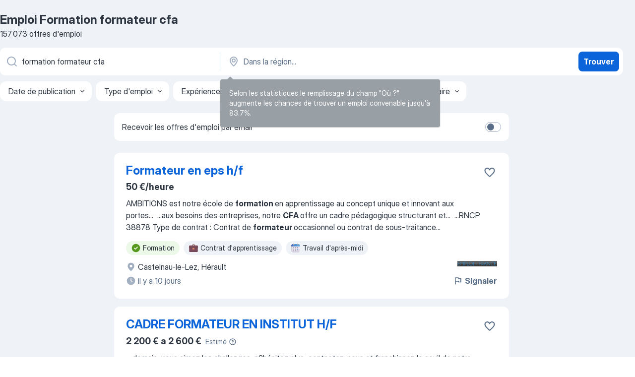

--- FILE ---
content_type: text/html
request_url: https://fr.jooble.org/emploi-formation-formateur-cfa
body_size: 99422
content:
<!DOCTYPE html><html lang="fr" xmlns="http://www.w3.org/1999/xhtml"><head><meta charset="utf-8"><link data-chunk="app" rel="stylesheet" href="/assets/app.7324e65269e8202330a9.css"><link data-chunk="SERP" rel="stylesheet" href="/assets/SERP.04657a1bc3acf7120258.css"><meta name="viewport" content="width=device-width,initial-scale=1.0,maximum-scale=5" /><meta property="og:site_name" content="Jooble" /><meta property="og:locale" content="fr" /><meta property="og:type" content="website" /><meta name="msvalidate.01" content="4E93DB804C5CCCD5B3AFF7486D4B2757" /><meta name="format-detection" content="telephone=no"><link rel="preconnect" href="https://www.googletagmanager.com" /><link rel="preconnect" href="https://www.google-analytics.com" /><link rel="dns-prefetch" href="https://www.google.com" /><link rel="dns-prefetch" href="https://apis.google.com" /><link rel="dns-prefetch" href="https://connect.facebook.net" /><link rel="dns-prefetch" href="https://www.facebook.com" /><link href="https://data-fr.jooble.org/assets/fonts/inter-display.css" rel="stylesheet"><link href="https://data-fr.jooble.org/assets/fonts/segoe.css" rel="stylesheet"><link rel="apple-touch-icon" href="/assets/images/favicon/ua/apple-touch-icon.png?v=4" /><link rel="apple-touch-icon" sizes="57x57" href="/assets/images/favicon/ua/apple-touch-icon-57x57.png?v=4" /><link rel="apple-touch-icon" sizes="60x60" href="/assets/images/favicon/ua/apple-touch-icon-60x60.png?v=4" /><link rel="apple-touch-icon" sizes="72x72" href="/assets/images/favicon/ua/apple-touch-icon-72x72.png?v=4" /><link rel="apple-touch-icon" sizes="76x76" href="/assets/images/favicon/ua/apple-touch-icon-76x76.png?v=4" /><link rel="apple-touch-icon" sizes="114x114" href="/assets/images/favicon/ua/apple-touch-icon-114x114.png?v=4" /><link rel="apple-touch-icon" sizes="120x120" href="/assets/images/favicon/ua/apple-touch-icon-120x120.png?v=4" /><link rel="apple-touch-icon" sizes="144x144" href="/assets/images/favicon/ua/apple-touch-icon-144x144.png?v=4" /><link rel="apple-touch-icon" sizes="152x152" href="/assets/images/favicon/ua/apple-touch-icon-152x152.png?v=4" /><link rel="apple-touch-icon" sizes="180x180" href="/assets/images/favicon/ua/apple-touch-icon-180x180.png?v=4" /><link rel="icon" type="image/png" sizes="16x16" href="/assets/images/favicon/ua/favicon-16x16.png?v=4"><link rel="icon" type="image/png" sizes="32x32" href="/assets/images/favicon/ua/favicon-32x32.png?v=4"><link rel="icon" type="image/png" sizes="48x48" href="/assets/images/favicon/ua/android-chrome-48x48.png?v=4"><link rel="icon" type="image/png" sizes="96x96" href="/assets/images/favicon/ua/android-chrome-96x96.png?v=4"><link rel="icon" type="image/png" sizes="144x144" href="/assets/images/favicon/ua/android-chrome-144x144.png?v=4"><link rel="icon" type="image/png" sizes="192x192" href="/assets/images/favicon/ua/android-chrome-192x192.png?v=4"><link rel="icon" type="image/png" sizes="194x194" href="/assets/images/favicon/ua/favicon-194x194.png?v=4"><link rel="icon" type="image/png" sizes="256x256" href="/assets/images/favicon/ua/android-chrome-256x256.png?v=4"><link rel="icon" type="image/png" sizes="384x384" href="/assets/images/favicon/ua/android-chrome-384x384.png?v=4"><link rel="icon" type="image/png" sizes="512x512" href="/assets/images/favicon/ua/android-chrome-512x512.png?v=4"><link rel="shortcut icon" type="image/x-icon" href="/assets/images/favicon/ua/favicon-ua.ico?v=4"><link rel="icon" href="/assets/images/favicon/ua/icon.svg?v=4" sizes="any" type="image/svg+xml"><meta name="msapplication-tooltip" content="Jooble"><meta name="msapplication-config" content="/browserconfig.xml"><meta name="msapplication-TileColor" content="#ffffff"><meta name="msapplication-TileImage" content="/assets/images/favicon/ua/mstile-144x144.png?v=4"><meta name="theme-color" content="#ffffff"><meta name="ir-site-verification-token" content="-1337664224"><script type="text/javascript" charset="utf-8">(function(g,o){g[o]=g[o]||function(){(g[o]['q']=g[o]['q']||[]).push(arguments)},g[o]['t']=1*new Date})(window,'_googCsa'); </script><script>!function(){if('PerformanceLongTaskTiming' in window) {var g=window.__tti={e:[]};g.o = new PerformanceObserver(function(l){g.e = g.e.concat(l.getEntries())});g.o.observe({entryTypes:['longtask']})}}();</script><script>!function(){var e,t,n,i,r={passive:!0,capture:!0},a=new Date,o=function(){i=[],t=-1,e=null,f(addEventListener)},c=function(i,r){e||(e=r,t=i,n=new Date,f(removeEventListener),u())},u=function(){if(t>=0&&t<n-a){var r={entryType:"first-input",name:e.type,target:e.target,cancelable:e.cancelable,startTime:e.timeStamp,processingStart:e.timeStamp+t};i.forEach((function(e){e(r)})),i=[]}},s=function(e){if(e.cancelable){var t=(e.timeStamp>1e12?new Date:performance.now())-e.timeStamp;"pointerdown"==e.type?function(e,t){var n=function(){c(e,t),a()},i=function(){a()},a=function(){removeEventListener("pointerup",n,r),removeEventListener("pointercancel",i,r)};addEventListener("pointerup",n,r),addEventListener("pointercancel",i,r)}(t,e):c(t,e)}},f=function(e){["mousedown","keydown","touchstart","pointerdown"].forEach((function(t){return e(t,s,r)}))},p="hidden"===document.visibilityState?0:1/0;addEventListener("visibilitychange",(function e(t){"hidden"===document.visibilityState&&(p=t.timeStamp,removeEventListener("visibilitychange",e,!0))}),!0);o(),self.webVitals={firstInputPolyfill:function(e){i.push(e),u()},resetFirstInputPolyfill:o,get firstHiddenTime(){return p}}}();</script><title data-rh="true">Emplois : Formation formateur cfa (Besoin d&#x27;urgence!) - 2026 - Jooble</title><link data-rh="true" rel="canonical" href="https://fr.jooble.org/emploi-formation-formateur-cfa"/><link data-rh="true" hreflang="fr-FR" rel="alternate" href="https://fr.jooble.org/emploi-formation-formateur-cfa"/><meta data-rh="true" name="keywords" content="Emploi Formation formateur cfa, offre emploi Formation formateur cfa, emploi, offre emploi"/><meta data-rh="true" name="description" content="Emploi: Formation formateur cfa • Recherche parmi 355.000+ offres d&#x27;emploi en cours France et à l&#x27;étranger • Rapide &amp; Gratuit • Temps plein, temporaire et à temps partiel • Meilleurs employeurs • Emploi : Formation formateur cfa - facile à trouver !"/><meta data-rh="true" property="og:image" content="/assets/images/open_graph/og_image.png"/><meta data-rh="true" property="og:url" content="https://fr.jooble.org/emploi-formation-formateur-cfa"/><meta data-rh="true" property="og:title" content="Emplois : Formation formateur cfa (Besoin d&#x27;urgence!) - 2026 - Jooble"/><meta data-rh="true" property="og:description" content="Emploi: Formation formateur cfa • Recherche parmi 355.000+ offres d&#x27;emploi en cours France et à l&#x27;étranger • Rapide &amp; Gratuit • Temps plein, temporaire et à temps partiel • Meilleurs employeurs • Emploi : Formation formateur cfa - facile à trouver !"/><script data-rh="true" type="application/ld+json">{"@context":"https://schema.org","@type":"BreadcrumbList","itemListElement":[[{"@type":"ListItem","position":1,"item":{"@id":"https://fr.jooble.org","name":"Emploi"}},{"@type":"ListItem","position":2,"item":{"@id":"https://fr.jooble.org/emploi-formateur","name":"Formateur"}},{"@type":"ListItem","position":3,"item":{"name":"Formation formateur cfa"}}]]}</script><script data-rh="true" type="application/ld+json">{"@context":"https://schema.org","@type":"ItemList","numberOfItems":157073,"itemListElement":[[{"@type":"ListItem","position":1,"url":"https://fr.jooble.org/jdp/-1916429566994922350"},{"@type":"ListItem","position":2,"url":"https://fr.jooble.org/rjdp/4979909127694288907"},{"@type":"ListItem","position":3,"url":"https://fr.jooble.org/jdp/7156559254402206770"},{"@type":"ListItem","position":4,"url":"https://fr.jooble.org/jdp/6035200112883631095"},{"@type":"ListItem","position":5,"url":"https://fr.jooble.org/jdp/961614152257690715"},{"@type":"ListItem","position":6,"url":"https://fr.jooble.org/rjdp/-4356296986727276452"},{"@type":"ListItem","position":7,"url":"https://fr.jooble.org/jdp/8306741296661985991"},{"@type":"ListItem","position":8,"url":"https://fr.jooble.org/rjdp/8431291148684951570"},{"@type":"ListItem","position":9,"url":"https://fr.jooble.org/jdp/-938741532611625416"},{"@type":"ListItem","position":10,"url":"https://fr.jooble.org/jdp/1795579756179831568"},{"@type":"ListItem","position":11,"url":"https://fr.jooble.org/jdp/-1704426895124102746"},{"@type":"ListItem","position":12,"url":"https://fr.jooble.org/rjdp/2577578820430956424"},{"@type":"ListItem","position":13,"url":"https://fr.jooble.org/jdp/-3894178795170908944"},{"@type":"ListItem","position":14,"url":"https://fr.jooble.org/jdp/6903218790660498096"},{"@type":"ListItem","position":15,"url":"https://fr.jooble.org/jdp/3317384408444259319"},{"@type":"ListItem","position":16,"url":"https://fr.jooble.org/jdp/-5753990583639064849"},{"@type":"ListItem","position":17,"url":"https://fr.jooble.org/rjdp/-2225703804099875795"},{"@type":"ListItem","position":18,"url":"https://fr.jooble.org/rjdp/-5445298951818437527"},{"@type":"ListItem","position":19,"url":"https://fr.jooble.org/rjdp/-8438163000282903759"},{"@type":"ListItem","position":20,"url":"https://fr.jooble.org/rjdp/3999591393691384790"},{"@type":"ListItem","position":21,"url":"https://fr.jooble.org/rjdp/3182375748135537704"},{"@type":"ListItem","position":22,"url":"https://fr.jooble.org/rjdp/8557043897744827760"},{"@type":"ListItem","position":23,"url":"https://fr.jooble.org/jdp/2059137064964799711"},{"@type":"ListItem","position":24,"url":"https://fr.jooble.org/desc/-3674547971259416582"},{"@type":"ListItem","position":25,"url":"https://fr.jooble.org/rjdp/-4279607742600845080"},{"@type":"ListItem","position":26,"url":"https://fr.jooble.org/jdp/3758989557899349545"},{"@type":"ListItem","position":27,"url":"https://fr.jooble.org/jdp/3697778099185376447"},{"@type":"ListItem","position":28,"url":"https://fr.jooble.org/jdp/-1408771898368309102"},{"@type":"ListItem","position":29,"url":"https://fr.jooble.org/rjdp/1937378332863908466"},{"@type":"ListItem","position":30,"url":"https://fr.jooble.org/jdp/-5600304034161812427"}]]}</script></head><body ondragstart="return false"><div id="app"><div class="zR2N9v"><div class="_1G2nM4"><div></div><div id="serpContainer" class="_0CG45k"><div class="+MdXgT"><header class="VavEB9"><div class="qD9dwK"><h1 class="_518B8Z">Emploi Formation formateur cfa</h1><div company="p" class="cXVOTD">157 073 offres d&#x27;emploi</div></div><div class=""><form class="CXE+FW" data-test-name="_searchForm"><div class="tXoMlu"><div class="kySr3o EIHqTW"><div class="H-KSNn"><div class="Y6LTZC RKazSn"><div class="_0vIToK"><svg class="BC4g2E abyhUO gexuVd kPZVKg"><use xlink:href="/assets/sprite.1oxueCVBzlo-hocQRlhy.svg#icon-magnifier-usage"></use></svg><input id="input_:R55j8h:" class="_2cXMBT aHpE4r _5sX2B+" placeholder="Je cherche un emploi..." type="text" spellcheck="false" name="keyword" autoComplete="off" autoCapitalize="off" data-test-name="_searchFormKeywordInput" aria-label="Indiquez le type d&#x27;emploi que vous recherchez" value="formation formateur cfa"/></div></div></div></div><div class="kySr3o _9+Weu7"><div class="H-KSNn"><div class="Y6LTZC RKazSn"><div class="_0vIToK"><svg class="BC4g2E abyhUO gexuVd kPZVKg"><use xlink:href="/assets/sprite.1oxueCVBzlo-hocQRlhy.svg#icon-map_marker-usage"></use></svg><input id="tbRegion" class="_2cXMBT aHpE4r _5sX2B+" placeholder="Dans la région..." type="text" spellcheck="false" name="region" autoComplete="off" autoCapitalize="off" data-test-name="_searchFormRegionInput" aria-label="Indiquez la ville dans laquelle vous cherchez du travail" value=""/></div></div></div></div></div><button type="submit" class="VMdYVt i6dNg1 oUsVL7 xVPKbj ZuTpxY">Trouver</button></form></div><div class="p7hDF8"><div class="apmZrt" data-test-name="_smartTagsFilter" role="region" aria-label="Filters"><button type="button" class="wYznI5"><span class="_1apRDx">Date de publication</span><svg class="KaSFrq DuJhnH GM7Sgs _398Jb4"><use xlink:href="/assets/sprite.1oxueCVBzlo-hocQRlhy.svg#icon-chevron_down-usage"></use></svg></button><button type="button" class="wYznI5"><span class="_1apRDx">Type d&#x27;emploi</span><svg class="KaSFrq DuJhnH GM7Sgs _398Jb4"><use xlink:href="/assets/sprite.1oxueCVBzlo-hocQRlhy.svg#icon-chevron_down-usage"></use></svg></button><button type="button" class="wYznI5"><span class="_1apRDx">Expérience professionnelle</span><svg class="KaSFrq DuJhnH GM7Sgs _398Jb4"><use xlink:href="/assets/sprite.1oxueCVBzlo-hocQRlhy.svg#icon-chevron_down-usage"></use></svg></button><button type="button" class="wYznI5"><span class="_1apRDx">Emplacement (Localisation)</span><svg class="KaSFrq DuJhnH GM7Sgs _398Jb4"><use xlink:href="/assets/sprite.1oxueCVBzlo-hocQRlhy.svg#icon-chevron_down-usage"></use></svg></button><button type="button" class="wYznI5"><span class="_1apRDx">Salaire</span><svg class="KaSFrq DuJhnH GM7Sgs _398Jb4"><use xlink:href="/assets/sprite.1oxueCVBzlo-hocQRlhy.svg#icon-chevron_down-usage"></use></svg></button></div></div></header><div class="y+s7YY"><div class="Amjssv"><main class="toVmC+" role="main"><div class="NeCPdn" id="topBarContainer"><div class="dKIuea"><div class="pfddcp xPgV1+"><div class="Z7rxKJ"><span class="ahUpuK">Recevoir les offres d&#x27;emploi par email</span><div class="rV3P9b H6hBvI RDT4pD seXaaO"><input id="SubscriptionSwitcher" type="checkbox" tabindex="-1" aria-label="SubscriptionSwitcher"/><label for="SubscriptionSwitcher" tabindex="0" role="switch" aria-checked="false" data-focus-target="SubscriptionSwitcher"><span data-switch="pill" data-caption="false"><span data-switch="round"></span></span></label></div></div></div></div></div><div class="bXbgrv" id="serpContent"><div><div class="infinite-scroll-component__outerdiv"><div class="infinite-scroll-component ZbPfXY _serpContentBlock" style="height:auto;overflow:auto;-webkit-overflow-scrolling:touch"><div><ul class="kiBEcn"><li></li><li><div id="-1916429566994922350" data-test-name="_jobCard" class="+n4WEb rHG1ci"><div class="_9q4Aij"><h2 class="jA9gFS dUatPc"><a class="_8w9Ce2 tUC4Fj _6i4Nb0 wtCvxI job_card_link" target="_blank" href="https://fr.jooble.org/jdp/-1916429566994922350">Formateur en eps h/f</a></h2><div class="_5A-eEY"><div class="Bdpujj"><button type="button" class="ZapzXe _9WpygY XEfYdx JFkX+L vMdXr7 RNbuqd" data-test-name="jobFavoritesButton__-1916429566994922350" aria-label="Enregistrer l&#x27;offre d&#x27;emploi dans vos favoris"><span class="H2e2t1 +gVFyQ"><svg class="KaSFrq JAzKjj _0ng4na"><use xlink:href="/assets/sprite.1oxueCVBzlo-hocQRlhy.svg#icon-heart_outline-usage"></use></svg></span></button></div></div></div><div><div class="QZH8mt"><p class="b97WnG">50 €/heure</p><div class="GEyos4"><span>AMBITIONS est notre école de </span><b>formation </b><span>en apprentissage au concept unique et innovant aux portes</span>...&nbsp;&nbsp;...<span>aux besoins des entreprises, notre </span><b>CFA </b><span>offre un cadre pédagogique structurant et</span>...&nbsp;&nbsp;...<span>RNCP 38878

Type de contrat : Contrat de </span><b>formateur </b><span>occasionnel ou contrat de sous-traitance</span>...&nbsp;</div><div class="rvi8+s"><div class="tXxXy-"><div data-name="formation" data-test-name="_highlightedTag" class="K8ZLnh tag fT460t"><svg class="KaSFrq DuJhnH GeatqJ"><use xlink:href="/assets/sprite.1oxueCVBzlo-hocQRlhy.svg#icon-check_match-usage"></use></svg>Formation</div><div data-name="contrat_apprentissage" data-test-name="_jobTag" class="K8ZLnh tag _7Amkfs"><div class="uE1IG0" style="background-image:url(/assets/images/tagIconsNew/emoji_briefcase.svg)"></div>Contrat d&#x27;apprentissage</div><div data-name="travail_l_apres_midi" data-test-name="_jobTag" class="K8ZLnh tag _7Amkfs"><div class="uE1IG0" style="background-image:url(/assets/images/tagIconsNew/emoji_tear_off_calendar.svg)"></div>Travail d&#x27;après-midi</div></div></div></div><div class="L4BhzZ wrapper__new_tags_design bLrJMm"><div class="j+648w"><button type="button" class="ZapzXe _9WpygY JFkX+L vMdXr7 _9ofHq7" data-test-name="_reportJobButtonSerp"><span class="H2e2t1 w87w0E"><svg class="KaSFrq xY3sEm _0ng4na cS9jE1"><use xlink:href="/assets/sprite.1oxueCVBzlo-hocQRlhy.svg#icon-flag-usage"></use></svg></span>Signaler</button><img src="/css/images/plogo/136.gif" class="yUFQEM" aria-hidden="true" alt="dteCompanyLogo"/></div><div class="E6E0jY"><div class="blapLw gj1vO6 fhg31q nxYYVJ" tabindex="-1"><svg class="BC4g2E c6AqqO gexuVd kE3ssB DlQ0Ty icon_gray_soft mdorqd"><use xlink:href="/assets/sprite.1oxueCVBzlo-hocQRlhy.svg#icon-map_marker_filled-usage"></use></svg><div class="caption NTRJBV">Castelnau-le-Lez, Hérault</div></div><div class="blapLw gj1vO6 fhg31q fGYTou"><svg class="BC4g2E c6AqqO gexuVd kE3ssB DlQ0Ty icon_gray_soft jjtReA"><use xlink:href="/assets/sprite.1oxueCVBzlo-hocQRlhy.svg#icon-clock_filled-usage"></use></svg><div class="caption Vk-5Da">il y a 10 jours</div></div></div></div></div></div></li><li><div id="1062868554905814583" data-test-name="_jobCard" class="+n4WEb rHG1ci"><div class="_9q4Aij"><h2 class="jA9gFS dUatPc"><a class="_8w9Ce2 tUC4Fj _6i4Nb0 wtCvxI job_card_link" target="_blank" href="https://fr.jooble.org/rjdp/4979909127694288907">CADRE FORMATEUR EN INSTITUT H/F</a></h2><div class="_5A-eEY"><div class="Bdpujj"><button type="button" class="ZapzXe _9WpygY XEfYdx JFkX+L vMdXr7 RNbuqd" data-test-name="jobFavoritesButton__1062868554905814583" aria-label="Enregistrer l&#x27;offre d&#x27;emploi dans vos favoris"><span class="H2e2t1 +gVFyQ"><svg class="KaSFrq JAzKjj _0ng4na"><use xlink:href="/assets/sprite.1oxueCVBzlo-hocQRlhy.svg#icon-heart_outline-usage"></use></svg></span></button></div></div></div><div><div class="QZH8mt"><div class="ZYWrm-"><div class="Bdpujj"><div class="_7Zkfsk"><span class="_3rO37A">2 200 € a 2 600 €</span><span class="e-ddJQ">Estimé<svg class="KaSFrq _0ng4na _2veCaV"><use xlink:href="/assets/sprite.1oxueCVBzlo-hocQRlhy.svg#icon-question_mark_circle-usage"></use></svg></span></div></div></div><div class="GEyos4">&nbsp;...<span>demain, vous aimez les challenges, n?hésitez plus, contactez-nous et franchissez le seuil de notre INSTITUT\?!
 Nous développons une </span><b>formation </b><span>intégrant des méthodes pédagogiques participatives, Nous formons nos professionnels pour développer leurs compétences, nous avons</span>...&nbsp;</div><div class="rvi8+s"><div class="tXxXy-"><div data-name="formation" data-test-name="_highlightedTag" class="K8ZLnh tag fT460t"><svg class="KaSFrq DuJhnH GeatqJ"><use xlink:href="/assets/sprite.1oxueCVBzlo-hocQRlhy.svg#icon-check_match-usage"></use></svg>Formation</div><div data-name="cdi" data-test-name="_jobTag" class="K8ZLnh tag _7Amkfs"><div class="uE1IG0" style="background-image:url(/assets/images/tagIconsNew/emoji_briefcase.svg)"></div>CDI</div><div data-name="stage" data-test-name="_jobTag" class="K8ZLnh tag _7Amkfs"><div class="uE1IG0" style="background-image:url(/assets/images/tagIconsNew/emoji_briefcase.svg)"></div>Stage</div></div></div></div><div class="L4BhzZ wrapper__new_tags_design bLrJMm"><div class="j+648w"><button type="button" class="ZapzXe _9WpygY JFkX+L vMdXr7 _9ofHq7" data-test-name="_reportJobButtonSerp"><span class="H2e2t1 w87w0E"><svg class="KaSFrq xY3sEm _0ng4na cS9jE1"><use xlink:href="/assets/sprite.1oxueCVBzlo-hocQRlhy.svg#icon-flag-usage"></use></svg></span>Signaler</button><img src="/css/images/plogo/182.gif" class="yUFQEM" aria-hidden="true" alt="dteCompanyLogo"/></div><div class="E6E0jY"><div class="pXyhD4 VeoRvG"><div class="heru4z"><p class="z6WlhX" data-test-name="_companyName">Institut Caroline Malvesin</p></div></div><div class="blapLw gj1vO6 fhg31q nxYYVJ" tabindex="-1"><svg class="BC4g2E c6AqqO gexuVd kE3ssB DlQ0Ty icon_gray_soft mdorqd"><use xlink:href="/assets/sprite.1oxueCVBzlo-hocQRlhy.svg#icon-map_marker_filled-usage"></use></svg><div class="caption NTRJBV">Paris</div></div><div class="blapLw gj1vO6 fhg31q fGYTou"><svg class="BC4g2E c6AqqO gexuVd kE3ssB DlQ0Ty icon_gray_soft jjtReA"><use xlink:href="/assets/sprite.1oxueCVBzlo-hocQRlhy.svg#icon-clock_filled-usage"></use></svg><div class="caption Vk-5Da">Il y a un mois</div></div></div></div></div></div></li><li><div id="7156559254402206770" data-test-name="_jobCard" class="+n4WEb rHG1ci"><div class="_9q4Aij"><h2 class="jA9gFS dUatPc"><a class="_8w9Ce2 tUC4Fj _6i4Nb0 wtCvxI job_card_link" target="_blank" href="https://fr.jooble.org/jdp/7156559254402206770">971 - Formateur indépendant RELATION CLIENT (H/F/X) #OUT11523</a></h2><div class="_5A-eEY"><div class="Bdpujj"><button type="button" class="ZapzXe _9WpygY XEfYdx JFkX+L vMdXr7 RNbuqd" data-test-name="jobFavoritesButton__7156559254402206770" aria-label="Enregistrer l&#x27;offre d&#x27;emploi dans vos favoris"><span class="H2e2t1 +gVFyQ"><svg class="KaSFrq JAzKjj _0ng4na"><use xlink:href="/assets/sprite.1oxueCVBzlo-hocQRlhy.svg#icon-heart_outline-usage"></use></svg></span></button></div></div></div><div><div class="QZH8mt"><div class="ZYWrm-"><div class="Bdpujj"><div class="_7Zkfsk"><span class="_3rO37A">2 300 € a 2 800 €</span><span class="e-ddJQ">Estimé<svg class="KaSFrq _0ng4na _2veCaV"><use xlink:href="/assets/sprite.1oxueCVBzlo-hocQRlhy.svg#icon-question_mark_circle-usage"></use></svg></span></div></div></div><div class="GEyos4">&nbsp;...<span>Le poste : 
 Intervention en tant que </span><b>formateur </b><span>indépendant spécialisé dans la Relation Client au sein de </span><b>CFA.</b><span> 
 Animation de </span><b>formations </b><span>afin d'accompagner nos apprentis dans le cadre de l'obtention de leur titre professionnel (RNCP)
 Principales missions : élaborer</span>...&nbsp;</div><div class="rvi8+s"><div class="tXxXy-"><div data-name="formation" data-test-name="_highlightedTag" class="K8ZLnh tag fT460t"><svg class="KaSFrq DuJhnH GeatqJ"><use xlink:href="/assets/sprite.1oxueCVBzlo-hocQRlhy.svg#icon-check_match-usage"></use></svg>Formation</div><div data-name="alternance" data-test-name="_jobTag" class="K8ZLnh tag _7Amkfs"><div class="uE1IG0" style="background-image:url(/assets/images/tagIconsNew/emoji_briefcase.svg)"></div>Alternance</div><div data-name="contrat_apprentissage" data-test-name="_jobTag" class="K8ZLnh tag _7Amkfs"><div class="uE1IG0" style="background-image:url(/assets/images/tagIconsNew/emoji_briefcase.svg)"></div>Contrat d&#x27;apprentissage</div><div data-name="temps_partiel" data-test-name="_jobTag" class="K8ZLnh tag _7Amkfs"><div class="uE1IG0" style="background-image:url(/assets/images/tagIconsNew/emoji_briefcase.svg)"></div>Temps partiel</div></div></div></div><div class="L4BhzZ wrapper__new_tags_design bLrJMm"><div class="j+648w"><button type="button" class="ZapzXe _9WpygY JFkX+L vMdXr7 _9ofHq7" data-test-name="_reportJobButtonSerp"><span class="H2e2t1 w87w0E"><svg class="KaSFrq xY3sEm _0ng4na cS9jE1"><use xlink:href="/assets/sprite.1oxueCVBzlo-hocQRlhy.svg#icon-flag-usage"></use></svg></span>Signaler</button></div><div class="E6E0jY"><div class="pXyhD4 VeoRvG"><div class="heru4z"><p class="z6WlhX" data-test-name="_companyName">OUTREMER ACADEMY</p></div></div><div class="blapLw gj1vO6 fhg31q nxYYVJ" tabindex="-1"><svg class="BC4g2E c6AqqO gexuVd kE3ssB DlQ0Ty icon_gray_soft mdorqd"><use xlink:href="/assets/sprite.1oxueCVBzlo-hocQRlhy.svg#icon-map_marker_filled-usage"></use></svg><div class="caption NTRJBV">Trois-Rivières, Guadeloupe</div></div><div class="blapLw gj1vO6 fhg31q fGYTou"><svg class="BC4g2E c6AqqO gexuVd kE3ssB DlQ0Ty icon_gray_soft jjtReA"><use xlink:href="/assets/sprite.1oxueCVBzlo-hocQRlhy.svg#icon-clock_filled-usage"></use></svg><div class="caption Vk-5Da">Il y a un mois</div></div></div></div></div></div></li><li><div id="6035200112883631095" data-test-name="_jobCard" class="+n4WEb rHG1ci"><div class="_9q4Aij"><h2 class="jA9gFS dUatPc"><a class="_8w9Ce2 tUC4Fj _6i4Nb0 wtCvxI job_card_link" target="_blank" href="https://fr.jooble.org/jdp/6035200112883631095">Recrutez les Meilleurs Formateurs pour Votre CFA, Sans...</a></h2><div class="_5A-eEY"><div class="Bdpujj"><button type="button" class="ZapzXe _9WpygY XEfYdx JFkX+L vMdXr7 RNbuqd" data-test-name="jobFavoritesButton__6035200112883631095" aria-label="Enregistrer l&#x27;offre d&#x27;emploi dans vos favoris"><span class="H2e2t1 +gVFyQ"><svg class="KaSFrq JAzKjj _0ng4na"><use xlink:href="/assets/sprite.1oxueCVBzlo-hocQRlhy.svg#icon-heart_outline-usage"></use></svg></span></button></div></div></div><div><div class="QZH8mt"><div class="ZYWrm-"><div class="Bdpujj"><div class="_7Zkfsk"><span class="_3rO37A">2 100 € a 2 500 €</span><span class="e-ddJQ">Estimé<svg class="KaSFrq _0ng4na _2veCaV"><use xlink:href="/assets/sprite.1oxueCVBzlo-hocQRlhy.svg#icon-question_mark_circle-usage"></use></svg></span></div></div></div><div class="GEyos4">&nbsp;...<span>Vous êtes un Centre de </span><b>Formation </b><span>d'Apprentis (</span><b>CFA)</b><span> à la  recherche de </span><b>formateurs </b><span>qualifiés  pour renforcer votre équipe pédagogique ?
 Vous souhaitez recruter des professionnels compétents sans alourdir votre budget avec des coûts fixes ? 
 Notre service de recrutement</span>...&nbsp;</div><div class="rvi8+s"><div class="tXxXy-"><div data-name="formation" data-test-name="_highlightedTag" class="K8ZLnh tag fT460t"><svg class="KaSFrq DuJhnH GeatqJ"><use xlink:href="/assets/sprite.1oxueCVBzlo-hocQRlhy.svg#icon-check_match-usage"></use></svg>Formation</div><div data-name="contrat_apprentissage" data-test-name="_jobTag" class="K8ZLnh tag _7Amkfs"><div class="uE1IG0" style="background-image:url(/assets/images/tagIconsNew/emoji_briefcase.svg)"></div>Contrat d&#x27;apprentissage</div><div data-name="recrutement_immediat" data-test-name="_jobTag" class="K8ZLnh tag _7Amkfs"><div class="uE1IG0" style="background-image:url(/assets/images/tagIconsNew/emoji_fire.svg)"></div>Recrutement immédiat</div></div></div></div><div class="L4BhzZ wrapper__new_tags_design bLrJMm"><div class="j+648w"><button type="button" class="ZapzXe _9WpygY JFkX+L vMdXr7 _9ofHq7" data-test-name="_reportJobButtonSerp"><span class="H2e2t1 w87w0E"><svg class="KaSFrq xY3sEm _0ng4na cS9jE1"><use xlink:href="/assets/sprite.1oxueCVBzlo-hocQRlhy.svg#icon-flag-usage"></use></svg></span>Signaler</button></div><div class="E6E0jY"><div class="pXyhD4 VeoRvG"><div class="heru4z"><p class="z6WlhX" data-test-name="_companyName">TCSCHOOLHOME</p></div></div><div class="blapLw gj1vO6 fhg31q nxYYVJ" tabindex="-1"><svg class="BC4g2E c6AqqO gexuVd kE3ssB DlQ0Ty icon_gray_soft mdorqd"><use xlink:href="/assets/sprite.1oxueCVBzlo-hocQRlhy.svg#icon-map_marker_filled-usage"></use></svg><div class="caption NTRJBV">Romainville, Seine-Saint-Denis</div></div><div class="blapLw gj1vO6 fhg31q fGYTou"><svg class="BC4g2E c6AqqO gexuVd kE3ssB DlQ0Ty icon_gray_soft jjtReA"><use xlink:href="/assets/sprite.1oxueCVBzlo-hocQRlhy.svg#icon-clock_filled-usage"></use></svg><div class="caption Vk-5Da">Il y a un mois</div></div></div></div></div></div></li><li><div id="961614152257690715" data-test-name="_jobCard" class="+n4WEb rHG1ci"><div class="_9q4Aij"><h2 class="jA9gFS dUatPc"><a class="_8w9Ce2 tUC4Fj _6i4Nb0 wtCvxI job_card_link" target="_blank" href="https://fr.jooble.org/jdp/961614152257690715">Formateur Courants Faibles &amp; Automatisme - En data...</a></h2><div class="_5A-eEY"><div class="Bdpujj"><button type="button" class="ZapzXe _9WpygY XEfYdx JFkX+L vMdXr7 RNbuqd" data-test-name="jobFavoritesButton__961614152257690715" aria-label="Enregistrer l&#x27;offre d&#x27;emploi dans vos favoris"><span class="H2e2t1 +gVFyQ"><svg class="KaSFrq JAzKjj _0ng4na"><use xlink:href="/assets/sprite.1oxueCVBzlo-hocQRlhy.svg#icon-heart_outline-usage"></use></svg></span></button></div></div></div><div><div class="QZH8mt"><div class="ZYWrm-"><div class="Bdpujj"><div class="_7Zkfsk"><span class="_3rO37A">1 900 € a 2 300 €</span><span class="e-ddJQ">Estimé<svg class="KaSFrq _0ng4na _2veCaV"><use xlink:href="/assets/sprite.1oxueCVBzlo-hocQRlhy.svg#icon-question_mark_circle-usage"></use></svg></span></div></div></div><div class="GEyos4">&nbsp;...<span>des nouvelles technologies, cofondée avec le Club Top 20 des grandes entreprises de la Métropole Aix-Marseille. Nous proposons des </span><b>formations </b><span>diversifiées destinées à former les futurs talents du numérique, du développement web à la cybersécurité, l’intelligence</span>...&nbsp;</div><div class="rvi8+s"><div class="tXxXy-"><div data-name="formation" data-test-name="_highlightedTag" class="K8ZLnh tag fT460t"><svg class="KaSFrq DuJhnH GeatqJ"><use xlink:href="/assets/sprite.1oxueCVBzlo-hocQRlhy.svg#icon-check_match-usage"></use></svg>Formation</div><div data-name="alternance" data-test-name="_jobTag" class="K8ZLnh tag _7Amkfs"><div class="uE1IG0" style="background-image:url(/assets/images/tagIconsNew/emoji_briefcase.svg)"></div>Alternance</div><div data-name="contrat_apprentissage" data-test-name="_jobTag" class="K8ZLnh tag _7Amkfs"><div class="uE1IG0" style="background-image:url(/assets/images/tagIconsNew/emoji_briefcase.svg)"></div>Contrat d&#x27;apprentissage</div><div data-name="stage" data-test-name="_jobTag" class="K8ZLnh tag _7Amkfs"><div class="uE1IG0" style="background-image:url(/assets/images/tagIconsNew/emoji_briefcase.svg)"></div>Stage</div></div></div></div><div class="L4BhzZ wrapper__new_tags_design bLrJMm"><div class="j+648w"><button type="button" class="ZapzXe _9WpygY JFkX+L vMdXr7 _9ofHq7" data-test-name="_reportJobButtonSerp"><span class="H2e2t1 w87w0E"><svg class="KaSFrq xY3sEm _0ng4na cS9jE1"><use xlink:href="/assets/sprite.1oxueCVBzlo-hocQRlhy.svg#icon-flag-usage"></use></svg></span>Signaler</button></div><div class="E6E0jY"><div class="pXyhD4 VeoRvG"><div class="heru4z"><p class="z6WlhX" data-test-name="_companyName">La Plateforme</p></div></div><div class="blapLw gj1vO6 fhg31q nxYYVJ" tabindex="-1"><svg class="BC4g2E c6AqqO gexuVd kE3ssB DlQ0Ty icon_gray_soft mdorqd"><use xlink:href="/assets/sprite.1oxueCVBzlo-hocQRlhy.svg#icon-map_marker_filled-usage"></use></svg><div class="caption NTRJBV">Marseille</div></div><div class="blapLw gj1vO6 fhg31q fGYTou"><svg class="BC4g2E c6AqqO gexuVd kE3ssB DlQ0Ty icon_gray_soft jjtReA"><use xlink:href="/assets/sprite.1oxueCVBzlo-hocQRlhy.svg#icon-clock_filled-usage"></use></svg><div class="caption Vk-5Da"> Il y a 2 mois</div></div></div></div></div></div></li><li><div id="8423138588848642545" data-test-name="_jobCard" class="+n4WEb rHG1ci"><div class="_9q4Aij"><h2 class="jA9gFS dUatPc"><a class="_8w9Ce2 tUC4Fj _6i4Nb0 wtCvxI job_card_link" target="_blank" href="https://fr.jooble.org/rjdp/-4356296986727276452">Formateur Indépendant H/F (remote)</a></h2><div class="_5A-eEY"><div class="Bdpujj"><button type="button" class="ZapzXe _9WpygY XEfYdx JFkX+L vMdXr7 RNbuqd" data-test-name="jobFavoritesButton__8423138588848642545" aria-label="Enregistrer l&#x27;offre d&#x27;emploi dans vos favoris"><span class="H2e2t1 +gVFyQ"><svg class="KaSFrq JAzKjj _0ng4na"><use xlink:href="/assets/sprite.1oxueCVBzlo-hocQRlhy.svg#icon-heart_outline-usage"></use></svg></span></button></div></div></div><div><div class="QZH8mt"><div class="ZYWrm-"><div class="Bdpujj"><div class="_7Zkfsk"><span class="_3rO37A">2 400 € a 2 900 €</span><span class="e-ddJQ">Estimé<svg class="KaSFrq _0ng4na _2veCaV"><use xlink:href="/assets/sprite.1oxueCVBzlo-hocQRlhy.svg#icon-question_mark_circle-usage"></use></svg></span></div></div></div><div class="GEyos4">&nbsp;...<span>Dans le cadre de notre développement nous recherchons un  </span><b>Formateur/</b><span>Accompagnateur des utilisateurs Oracle ERP Cloud (H/F)  afin d</span>...&nbsp;&nbsp;...<span>temps plein ou 4/5eme)
 Vos missions seront : 
 Dispenser des </span><b>formations </b><span>pratiques et interactives sur les modules fonctionnels et techniques</span>...&nbsp;</div><div class="rvi8+s"><div class="tXxXy-"><div data-name="formation" data-test-name="_highlightedTag" class="K8ZLnh tag fT460t"><svg class="KaSFrq DuJhnH GeatqJ"><use xlink:href="/assets/sprite.1oxueCVBzlo-hocQRlhy.svg#icon-check_match-usage"></use></svg>Formation</div><div data-name="2_jours_par_semaine" data-test-name="_jobTag" class="K8ZLnh tag _7Amkfs"><div class="uE1IG0" style="background-image:url(/assets/images/tagIconsNew/emoji_briefcase.svg)"></div>2 jours/semaine</div><div data-name="temps_complet" data-test-name="_jobTag" class="K8ZLnh tag _7Amkfs"><div class="uE1IG0" style="background-image:url(/assets/images/tagIconsNew/emoji_briefcase.svg)"></div>Temps plein</div><div data-name="teletravail" data-test-name="_jobTag" class="K8ZLnh tag _7Amkfs"><div class="uE1IG0" style="background-image:url(/assets/images/tagIconsNew/emoji_globe.svg)"></div>Télétravail</div></div></div></div><div class="L4BhzZ wrapper__new_tags_design bLrJMm"><div class="j+648w"><button type="button" class="ZapzXe _9WpygY JFkX+L vMdXr7 _9ofHq7" data-test-name="_reportJobButtonSerp"><span class="H2e2t1 w87w0E"><svg class="KaSFrq xY3sEm _0ng4na cS9jE1"><use xlink:href="/assets/sprite.1oxueCVBzlo-hocQRlhy.svg#icon-flag-usage"></use></svg></span>Signaler</button><img src="/css/images/plogo/1148.gif" class="yUFQEM" aria-hidden="true" alt="dteCompanyLogo"/></div><div class="E6E0jY"><div class="pXyhD4 VeoRvG"><div class="heru4z"><p class="z6WlhX" data-test-name="_companyName">Groupe SYD</p></div></div><div class="blapLw gj1vO6 fhg31q nxYYVJ" tabindex="-1"><svg class="BC4g2E c6AqqO gexuVd kE3ssB DlQ0Ty icon_gray_soft mdorqd"><use xlink:href="/assets/sprite.1oxueCVBzlo-hocQRlhy.svg#icon-map_marker_filled-usage"></use></svg><div class="caption NTRJBV">Paris</div></div><div class="blapLw gj1vO6 fhg31q fGYTou"><svg class="BC4g2E c6AqqO gexuVd kE3ssB DlQ0Ty icon_gray_soft jjtReA"><use xlink:href="/assets/sprite.1oxueCVBzlo-hocQRlhy.svg#icon-clock_filled-usage"></use></svg><div class="caption Vk-5Da">Il y a un mois</div></div></div></div></div></div></li><li><div id="8306741296661985991" data-test-name="_jobCard" class="+n4WEb rHG1ci"><div class="_9q4Aij"><h2 class="jA9gFS dUatPc"><a class="_8w9Ce2 tUC4Fj _6i4Nb0 wtCvxI job_card_link" target="_blank" href="https://fr.jooble.org/jdp/8306741296661985991">Formateur Menuiserie (H/F)</a></h2><div class="_5A-eEY"><div class="Bdpujj"><button type="button" class="ZapzXe _9WpygY XEfYdx JFkX+L vMdXr7 RNbuqd" data-test-name="jobFavoritesButton__8306741296661985991" aria-label="Enregistrer l&#x27;offre d&#x27;emploi dans vos favoris"><span class="H2e2t1 +gVFyQ"><svg class="KaSFrq JAzKjj _0ng4na"><use xlink:href="/assets/sprite.1oxueCVBzlo-hocQRlhy.svg#icon-heart_outline-usage"></use></svg></span></button></div></div></div><div><div class="QZH8mt"><div class="ZYWrm-"><div class="Bdpujj"><div class="_7Zkfsk"><span class="_3rO37A">1 900 € a 2 300 €</span><span class="e-ddJQ">Estimé<svg class="KaSFrq _0ng4na _2veCaV"><use xlink:href="/assets/sprite.1oxueCVBzlo-hocQRlhy.svg#icon-question_mark_circle-usage"></use></svg></span></div></div></div><div class="GEyos4">&nbsp;...<span>plan par sa dimension et son implantation, BTP </span><b>CFA </b><span>Auvergne Rhône-Alpes réunit 11 établissements dédiés à la </span><b>formation </b><span>des jeunes, répartis sur toute la région, du niveau</span>...&nbsp;&nbsp;...<span>’autorité hiérarchique de la Directrice, le/la </span><b>formateur(</b><span>trice) Métallerie a pour mission :
 * Préparer</span>...&nbsp;</div><div class="rvi8+s"><div class="tXxXy-"><div data-name="formation" data-test-name="_highlightedTag" class="K8ZLnh tag fT460t"><svg class="KaSFrq DuJhnH GeatqJ"><use xlink:href="/assets/sprite.1oxueCVBzlo-hocQRlhy.svg#icon-check_match-usage"></use></svg>Formation</div><div data-name="interim" data-test-name="_jobTag" class="K8ZLnh tag _7Amkfs"><div class="uE1IG0" style="background-image:url(/assets/images/tagIconsNew/emoji_briefcase.svg)"></div>Intérim</div><div data-name="alternance" data-test-name="_jobTag" class="K8ZLnh tag _7Amkfs"><div class="uE1IG0" style="background-image:url(/assets/images/tagIconsNew/emoji_briefcase.svg)"></div>Alternance</div></div></div></div><div class="L4BhzZ wrapper__new_tags_design bLrJMm"><div class="j+648w"><button type="button" class="ZapzXe _9WpygY JFkX+L vMdXr7 _9ofHq7" data-test-name="_reportJobButtonSerp"><span class="H2e2t1 w87w0E"><svg class="KaSFrq xY3sEm _0ng4na cS9jE1"><use xlink:href="/assets/sprite.1oxueCVBzlo-hocQRlhy.svg#icon-flag-usage"></use></svg></span>Signaler</button></div><div class="E6E0jY"><div class="pXyhD4 VeoRvG"><div class="heru4z"><p class="z6WlhX" data-test-name="_companyName">BTP CFA Auvergne - Rhône-Alpes</p></div></div><div class="blapLw gj1vO6 fhg31q nxYYVJ" tabindex="-1"><svg class="BC4g2E c6AqqO gexuVd kE3ssB DlQ0Ty icon_gray_soft mdorqd"><use xlink:href="/assets/sprite.1oxueCVBzlo-hocQRlhy.svg#icon-map_marker_filled-usage"></use></svg><div class="caption NTRJBV">Rhône (69)</div></div><div class="blapLw gj1vO6 fhg31q fGYTou"><svg class="BC4g2E c6AqqO gexuVd kE3ssB DlQ0Ty icon_gray_soft jjtReA"><use xlink:href="/assets/sprite.1oxueCVBzlo-hocQRlhy.svg#icon-clock_filled-usage"></use></svg><div class="caption Vk-5Da">Il y a un mois</div></div></div></div></div></div></li><li><div class="li6YgU" style="--ew-button-color:#F7F6F2;--ew-button-background-color:#014EFE"></div></li><li></li><li><div id="8547318630118915559" data-test-name="_jobCard" class="+n4WEb rHG1ci"><div class="_9q4Aij"><h2 class="jA9gFS dUatPc"><a class="_8w9Ce2 tUC4Fj _6i4Nb0 wtCvxI job_card_link" target="_blank" href="https://fr.jooble.org/rjdp/8431291148684951570">Formateurs en CFA H/F</a></h2><div class="_5A-eEY"><div class="Bdpujj"><button type="button" class="ZapzXe _9WpygY XEfYdx JFkX+L vMdXr7 RNbuqd" data-test-name="jobFavoritesButton__8547318630118915559" aria-label="Enregistrer l&#x27;offre d&#x27;emploi dans vos favoris"><span class="H2e2t1 +gVFyQ"><svg class="KaSFrq JAzKjj _0ng4na"><use xlink:href="/assets/sprite.1oxueCVBzlo-hocQRlhy.svg#icon-heart_outline-usage"></use></svg></span></button></div></div></div><div><div class="QZH8mt"><div class="ZYWrm-"><div class="Bdpujj"><div class="_7Zkfsk"><span class="_3rO37A">2 100 € a 2 500 €</span><span class="e-ddJQ">Estimé<svg class="KaSFrq _0ng4na _2veCaV"><use xlink:href="/assets/sprite.1oxueCVBzlo-hocQRlhy.svg#icon-question_mark_circle-usage"></use></svg></span></div></div></div><div class="GEyos4">&nbsp;...<span>BTP </span><b>CFA </b><span>OCCITANIE est une association loi 1901 à gouvernance paritaire qui a pour mission</span>...&nbsp;&nbsp;...<span>alternance (apprentis et salariés de la </span><b>formation </b><span>continue) du CAP au BTS dans tous les</span>...&nbsp;&nbsp;...<span>3600 apprentis sur la région Occitanie. 
 </span><b>Formateur </b><span>/ Formatrice : Climatisation en CDD ou prestation</span>...&nbsp;</div><div class="rvi8+s"><div class="tXxXy-"><div data-name="formation" data-test-name="_highlightedTag" class="K8ZLnh tag fT460t"><svg class="KaSFrq DuJhnH GeatqJ"><use xlink:href="/assets/sprite.1oxueCVBzlo-hocQRlhy.svg#icon-check_match-usage"></use></svg>Formation</div><div data-name="cdd" data-test-name="_jobTag" class="K8ZLnh tag _7Amkfs"><div class="uE1IG0" style="background-image:url(/assets/images/tagIconsNew/emoji_briefcase.svg)"></div>CDD</div><div data-name="alternance" data-test-name="_jobTag" class="K8ZLnh tag _7Amkfs"><div class="uE1IG0" style="background-image:url(/assets/images/tagIconsNew/emoji_briefcase.svg)"></div>Alternance</div><div data-name="contrat_apprentissage" data-test-name="_jobTag" class="K8ZLnh tag _7Amkfs"><div class="uE1IG0" style="background-image:url(/assets/images/tagIconsNew/emoji_briefcase.svg)"></div>Contrat d&#x27;apprentissage</div><div data-name="stage" data-test-name="_jobTag" class="K8ZLnh tag _7Amkfs"><div class="uE1IG0" style="background-image:url(/assets/images/tagIconsNew/emoji_briefcase.svg)"></div>Stage</div><div data-name="remplacement" data-test-name="_jobTag" class="K8ZLnh tag _7Amkfs"><div class="uE1IG0" style="background-image:url(/assets/images/tagIconsNew/emoji_briefcase.svg)"></div>En remplacement</div></div></div></div><div class="L4BhzZ wrapper__new_tags_design bLrJMm"><div class="j+648w"><button type="button" class="ZapzXe _9WpygY JFkX+L vMdXr7 _9ofHq7" data-test-name="_reportJobButtonSerp"><span class="H2e2t1 w87w0E"><svg class="KaSFrq xY3sEm _0ng4na cS9jE1"><use xlink:href="/assets/sprite.1oxueCVBzlo-hocQRlhy.svg#icon-flag-usage"></use></svg></span>Signaler</button></div><div class="E6E0jY"><div class="pXyhD4 VeoRvG"><div class="heru4z"><p class="z6WlhX" data-test-name="_companyName">BTP CFA OCCITANIE - Campus de Lézignan-Corbières</p></div></div><div class="blapLw gj1vO6 fhg31q nxYYVJ" tabindex="-1"><svg class="BC4g2E c6AqqO gexuVd kE3ssB DlQ0Ty icon_gray_soft mdorqd"><use xlink:href="/assets/sprite.1oxueCVBzlo-hocQRlhy.svg#icon-map_marker_filled-usage"></use></svg><div class="caption NTRJBV">Lézignan-Corbières, Aude</div></div><div class="blapLw gj1vO6 fhg31q fGYTou"><svg class="BC4g2E c6AqqO gexuVd kE3ssB DlQ0Ty icon_gray_soft jjtReA"><use xlink:href="/assets/sprite.1oxueCVBzlo-hocQRlhy.svg#icon-clock_filled-usage"></use></svg><div class="caption Vk-5Da">il y a 6 jours</div></div></div></div></div></div></li><li><div id="-938741532611625416" data-test-name="_jobCard" class="+n4WEb rHG1ci"><div class="_9q4Aij"><h2 class="jA9gFS dUatPc"><a class="_8w9Ce2 tUC4Fj _6i4Nb0 wtCvxI job_card_link" target="_blank" href="https://fr.jooble.org/jdp/-938741532611625416">Formateur en Génie Climatique (H/F)</a></h2><div class="_5A-eEY"><div class="Bdpujj"><button type="button" class="ZapzXe _9WpygY XEfYdx JFkX+L vMdXr7 RNbuqd" data-test-name="jobFavoritesButton__-938741532611625416" aria-label="Enregistrer l&#x27;offre d&#x27;emploi dans vos favoris"><span class="H2e2t1 +gVFyQ"><svg class="KaSFrq JAzKjj _0ng4na"><use xlink:href="/assets/sprite.1oxueCVBzlo-hocQRlhy.svg#icon-heart_outline-usage"></use></svg></span></button></div></div></div><div><div class="QZH8mt"><p class="b97WnG">29k € a 37k €/an</p><div class="GEyos4">&nbsp;...<span>grosse Association du réseau du CCCA-BTP, BTP </span><b>CFA </b><span>AUVERGNE RHÔNE-ALPES gère 11 établissements dédiés à la </span><b>formation </b><span>des apprentis du Bâtiment et des Travaux Publics</span>...&nbsp;&nbsp;...<span>sous l’autorité hiérarchique de la Directrice, le </span><b>Formateur </b><span>(trice) en Génie Climatique a pour mission la</span>...&nbsp;</div><div class="rvi8+s"><div class="tXxXy-"><div data-name="formation" data-test-name="_highlightedTag" class="K8ZLnh tag fT460t"><svg class="KaSFrq DuJhnH GeatqJ"><use xlink:href="/assets/sprite.1oxueCVBzlo-hocQRlhy.svg#icon-check_match-usage"></use></svg>Formation</div><div data-name="cdd" data-test-name="_jobTag" class="K8ZLnh tag _7Amkfs"><div class="uE1IG0" style="background-image:url(/assets/images/tagIconsNew/emoji_briefcase.svg)"></div>CDD</div><div data-name="alternance" data-test-name="_jobTag" class="K8ZLnh tag _7Amkfs"><div class="uE1IG0" style="background-image:url(/assets/images/tagIconsNew/emoji_briefcase.svg)"></div>Alternance</div><div data-name="temps_partiel" data-test-name="_jobTag" class="K8ZLnh tag _7Amkfs"><div class="uE1IG0" style="background-image:url(/assets/images/tagIconsNew/emoji_briefcase.svg)"></div>Temps partiel</div></div></div></div><div class="L4BhzZ wrapper__new_tags_design bLrJMm"><div class="j+648w"><button type="button" class="ZapzXe _9WpygY JFkX+L vMdXr7 _9ofHq7" data-test-name="_reportJobButtonSerp"><span class="H2e2t1 w87w0E"><svg class="KaSFrq xY3sEm _0ng4na cS9jE1"><use xlink:href="/assets/sprite.1oxueCVBzlo-hocQRlhy.svg#icon-flag-usage"></use></svg></span>Signaler</button></div><div class="E6E0jY"><div class="pXyhD4 VeoRvG"><div class="heru4z"><p class="z6WlhX" data-test-name="_companyName">BTP CFA Auvergne - Rhône-Alpes</p></div></div><div class="blapLw gj1vO6 fhg31q nxYYVJ" tabindex="-1"><svg class="BC4g2E c6AqqO gexuVd kE3ssB DlQ0Ty icon_gray_soft mdorqd"><use xlink:href="/assets/sprite.1oxueCVBzlo-hocQRlhy.svg#icon-map_marker_filled-usage"></use></svg><div class="caption NTRJBV">Saint-Étienne</div></div><div class="blapLw gj1vO6 fhg31q fGYTou"><svg class="BC4g2E c6AqqO gexuVd kE3ssB DlQ0Ty icon_gray_soft jjtReA"><use xlink:href="/assets/sprite.1oxueCVBzlo-hocQRlhy.svg#icon-clock_filled-usage"></use></svg><div class="caption Vk-5Da">Il y a un mois</div></div></div></div></div></div></li><li><div id="1795579756179831568" data-test-name="_jobCard" class="+n4WEb rHG1ci"><div class="_9q4Aij"><h2 class="jA9gFS dUatPc"><a class="_8w9Ce2 tUC4Fj _6i4Nb0 wtCvxI job_card_link" target="_blank" href="https://fr.jooble.org/jdp/1795579756179831568">Formateur en Génie Climatique (H/F)</a></h2><div class="_5A-eEY"><div class="Bdpujj"><button type="button" class="ZapzXe _9WpygY XEfYdx JFkX+L vMdXr7 RNbuqd" data-test-name="jobFavoritesButton__1795579756179831568" aria-label="Enregistrer l&#x27;offre d&#x27;emploi dans vos favoris"><span class="H2e2t1 +gVFyQ"><svg class="KaSFrq JAzKjj _0ng4na"><use xlink:href="/assets/sprite.1oxueCVBzlo-hocQRlhy.svg#icon-heart_outline-usage"></use></svg></span></button></div></div></div><div><div class="QZH8mt"><div class="ZYWrm-"><div class="Bdpujj"><div class="_7Zkfsk"><span class="_3rO37A">1 800 € a 2 100 €</span><span class="e-ddJQ">Estimé<svg class="KaSFrq _0ng4na _2veCaV"><use xlink:href="/assets/sprite.1oxueCVBzlo-hocQRlhy.svg#icon-question_mark_circle-usage"></use></svg></span></div></div></div><div class="GEyos4">&nbsp;...<span>grosse Association du réseau du CCCA-BTP, BTP </span><b>CFA </b><span>AUVERGNE RHÔNE-ALPES gère 11 établissements dédiés à la </span><b>formation </b><span>des apprentis du Bâtiment et des Travaux Publics</span>...&nbsp;&nbsp;...<span>sous l’autorité hiérarchique de la Directrice, le </span><b>Formateur </b><span>(trice) en Génie Climatique a pour mission la</span>...&nbsp;</div><div class="rvi8+s"><div class="tXxXy-"><div data-name="formation" data-test-name="_highlightedTag" class="K8ZLnh tag fT460t"><svg class="KaSFrq DuJhnH GeatqJ"><use xlink:href="/assets/sprite.1oxueCVBzlo-hocQRlhy.svg#icon-check_match-usage"></use></svg>Formation</div><div data-name="interim" data-test-name="_jobTag" class="K8ZLnh tag _7Amkfs"><div class="uE1IG0" style="background-image:url(/assets/images/tagIconsNew/emoji_briefcase.svg)"></div>Intérim</div><div data-name="alternance" data-test-name="_jobTag" class="K8ZLnh tag _7Amkfs"><div class="uE1IG0" style="background-image:url(/assets/images/tagIconsNew/emoji_briefcase.svg)"></div>Alternance</div></div></div></div><div class="L4BhzZ wrapper__new_tags_design bLrJMm"><div class="j+648w"><button type="button" class="ZapzXe _9WpygY JFkX+L vMdXr7 _9ofHq7" data-test-name="_reportJobButtonSerp"><span class="H2e2t1 w87w0E"><svg class="KaSFrq xY3sEm _0ng4na cS9jE1"><use xlink:href="/assets/sprite.1oxueCVBzlo-hocQRlhy.svg#icon-flag-usage"></use></svg></span>Signaler</button></div><div class="E6E0jY"><div class="pXyhD4 VeoRvG"><div class="heru4z"><p class="z6WlhX" data-test-name="_companyName">BTP CFA Auvergne - Rhône-Alpes</p></div></div><div class="blapLw gj1vO6 fhg31q nxYYVJ" tabindex="-1"><svg class="BC4g2E c6AqqO gexuVd kE3ssB DlQ0Ty icon_gray_soft mdorqd"><use xlink:href="/assets/sprite.1oxueCVBzlo-hocQRlhy.svg#icon-map_marker_filled-usage"></use></svg><div class="caption NTRJBV">Loiré, 49440</div></div><div class="blapLw gj1vO6 fhg31q fGYTou"><svg class="BC4g2E c6AqqO gexuVd kE3ssB DlQ0Ty icon_gray_soft jjtReA"><use xlink:href="/assets/sprite.1oxueCVBzlo-hocQRlhy.svg#icon-clock_filled-usage"></use></svg><div class="caption Vk-5Da">Il y a un mois</div></div></div></div></div></div></li><li><div id="-1704426895124102746" data-test-name="_jobCard" class="+n4WEb rHG1ci"><div class="_9q4Aij"><h2 class="jA9gFS dUatPc"><a class="_8w9Ce2 tUC4Fj _6i4Nb0 wtCvxI job_card_link" target="_blank" href="https://fr.jooble.org/jdp/-1704426895124102746">Formateur / Formatrice vacataire en économie générale (H/F)</a></h2><div class="_5A-eEY"><div class="Bdpujj"><button type="button" class="ZapzXe _9WpygY XEfYdx JFkX+L vMdXr7 RNbuqd" data-test-name="jobFavoritesButton__-1704426895124102746" aria-label="Enregistrer l&#x27;offre d&#x27;emploi dans vos favoris"><span class="H2e2t1 +gVFyQ"><svg class="KaSFrq JAzKjj _0ng4na"><use xlink:href="/assets/sprite.1oxueCVBzlo-hocQRlhy.svg#icon-heart_outline-usage"></use></svg></span></button></div></div></div><div><div class="QZH8mt"><div class="ZYWrm-"><div class="Bdpujj"><div class="_7Zkfsk"><span class="_3rO37A">2 000 € a 2 400 €</span><span class="e-ddJQ">Estimé<svg class="KaSFrq _0ng4na _2veCaV"><use xlink:href="/assets/sprite.1oxueCVBzlo-hocQRlhy.svg#icon-question_mark_circle-usage"></use></svg></span></div></div></div><div class="GEyos4">&nbsp;...<span>Présentation du </span><b>CFA-</b><span>CFPPA :Le centre de </span><b>formation </b><span>intervient dans les domaines de l'Agroéquipement, Polyculture-Elevage, Agroalimentaire, Travaux Paysagers et les activités équestres. Il dispense des formations préparant à l'installation de futurs agriculteurs ou ouvriers</span>...&nbsp;</div><div class="rvi8+s"><div class="tXxXy-"><div data-name="formation" data-test-name="_highlightedTag" class="K8ZLnh tag fT460t"><svg class="KaSFrq DuJhnH GeatqJ"><use xlink:href="/assets/sprite.1oxueCVBzlo-hocQRlhy.svg#icon-check_match-usage"></use></svg>Formation</div><div data-name="contrat_apprentissage" data-test-name="_jobTag" class="K8ZLnh tag _7Amkfs"><div class="uE1IG0" style="background-image:url(/assets/images/tagIconsNew/emoji_briefcase.svg)"></div>Contrat d&#x27;apprentissage</div><div data-name="stage" data-test-name="_jobTag" class="K8ZLnh tag _7Amkfs"><div class="uE1IG0" style="background-image:url(/assets/images/tagIconsNew/emoji_briefcase.svg)"></div>Stage</div><div data-name="vacataire" data-test-name="_jobTag" class="K8ZLnh tag _7Amkfs"><div class="uE1IG0" style="background-image:url(/assets/images/tagIconsNew/emoji_briefcase.svg)"></div>Vacataire</div><div data-name="recrutement_immediat" data-test-name="_jobTag" class="K8ZLnh tag _7Amkfs"><div class="uE1IG0" style="background-image:url(/assets/images/tagIconsNew/emoji_fire.svg)"></div>Recrutement immédiat</div></div></div></div><div class="L4BhzZ wrapper__new_tags_design bLrJMm"><div class="j+648w"><button type="button" class="ZapzXe _9WpygY JFkX+L vMdXr7 _9ofHq7" data-test-name="_reportJobButtonSerp"><span class="H2e2t1 w87w0E"><svg class="KaSFrq xY3sEm _0ng4na cS9jE1"><use xlink:href="/assets/sprite.1oxueCVBzlo-hocQRlhy.svg#icon-flag-usage"></use></svg></span>Signaler</button></div><div class="E6E0jY"><div class="pXyhD4 VeoRvG"><div class="heru4z"><p class="z6WlhX" data-test-name="_companyName">CFPPA de Castelnaudary</p></div></div><div class="blapLw gj1vO6 fhg31q nxYYVJ" tabindex="-1"><svg class="BC4g2E c6AqqO gexuVd kE3ssB DlQ0Ty icon_gray_soft mdorqd"><use xlink:href="/assets/sprite.1oxueCVBzlo-hocQRlhy.svg#icon-map_marker_filled-usage"></use></svg><div class="caption NTRJBV">Issel, 41600</div></div><div class="blapLw gj1vO6 fhg31q fGYTou"><svg class="BC4g2E c6AqqO gexuVd kE3ssB DlQ0Ty icon_gray_soft jjtReA"><use xlink:href="/assets/sprite.1oxueCVBzlo-hocQRlhy.svg#icon-clock_filled-usage"></use></svg><div class="caption Vk-5Da">il y a 6 jours</div></div></div></div></div></div></li><li><div id="-4690487647942806008" data-test-name="_jobCard" class="+n4WEb rHG1ci"><div class="_9q4Aij"><h2 class="jA9gFS dUatPc"><a class="_8w9Ce2 tUC4Fj _6i4Nb0 wtCvxI job_card_link" target="_blank" href="https://fr.jooble.org/rjdp/2577578820430956424">Formateur/formatrice en maintenance industrielle (H/F)</a></h2><div class="_5A-eEY"><div class="Bdpujj"><button type="button" class="ZapzXe _9WpygY XEfYdx JFkX+L vMdXr7 RNbuqd" data-test-name="jobFavoritesButton__-4690487647942806008" aria-label="Enregistrer l&#x27;offre d&#x27;emploi dans vos favoris"><span class="H2e2t1 +gVFyQ"><svg class="KaSFrq JAzKjj _0ng4na"><use xlink:href="/assets/sprite.1oxueCVBzlo-hocQRlhy.svg#icon-heart_outline-usage"></use></svg></span></button></div></div></div><div><div class="QZH8mt"><div class="GEyos4">&nbsp;...<span>Fort de son expérience dans le domaine de la </span><b>formation </b><span>continue, le GRETA-</span><b>CFA </b><span>de Vendée vous accompagne dans le développement local en</span>...&nbsp;&nbsp;...<span>. 
 Le site du lycée Jean Monnet recherche son nouveau </span><b>formateur </b><span>technicien de maintenance industrielle (H/F) pour accompagner</span>...&nbsp;</div><div class="rvi8+s"><div class="tXxXy-"><div data-name="formation" data-test-name="_highlightedTag" class="K8ZLnh tag fT460t"><svg class="KaSFrq DuJhnH GeatqJ"><use xlink:href="/assets/sprite.1oxueCVBzlo-hocQRlhy.svg#icon-check_match-usage"></use></svg>Formation</div><div data-name="temps_partiel" data-test-name="_jobTag" class="K8ZLnh tag _7Amkfs"><div class="uE1IG0" style="background-image:url(/assets/images/tagIconsNew/emoji_briefcase.svg)"></div>Temps partiel</div></div></div></div><div class="L4BhzZ wrapper__new_tags_design bLrJMm"><div class="j+648w"><button type="button" class="ZapzXe _9WpygY JFkX+L vMdXr7 _9ofHq7" data-test-name="_reportJobButtonSerp"><span class="H2e2t1 w87w0E"><svg class="KaSFrq xY3sEm _0ng4na cS9jE1"><use xlink:href="/assets/sprite.1oxueCVBzlo-hocQRlhy.svg#icon-flag-usage"></use></svg></span>Signaler</button></div><div class="E6E0jY"><div class="pXyhD4 VeoRvG"><div class="heru4z"><p class="z6WlhX" data-test-name="_companyName">GRETA CFA Vendée</p></div></div><div class="blapLw gj1vO6 fhg31q nxYYVJ" tabindex="-1"><svg class="BC4g2E c6AqqO gexuVd kE3ssB DlQ0Ty icon_gray_soft mdorqd"><use xlink:href="/assets/sprite.1oxueCVBzlo-hocQRlhy.svg#icon-map_marker_filled-usage"></use></svg><div class="caption NTRJBV">Les Herbiers, Vendée</div></div><div class="blapLw gj1vO6 fhg31q fGYTou"><svg class="BC4g2E c6AqqO gexuVd kE3ssB DlQ0Ty icon_gray_soft jjtReA"><use xlink:href="/assets/sprite.1oxueCVBzlo-hocQRlhy.svg#icon-clock_filled-usage"></use></svg><div class="caption Vk-5Da"> Il y a 2 mois</div></div></div></div></div></div></li><li><div id="-3894178795170908944" data-test-name="_jobCard" class="+n4WEb rHG1ci"><div class="_9q4Aij"><h2 class="jA9gFS dUatPc"><a class="_8w9Ce2 tUC4Fj _6i4Nb0 wtCvxI job_card_link" target="_blank" href="https://fr.jooble.org/jdp/-3894178795170908944">Formateur-formatrice plomberie-chauffage (H/F)</a></h2><div class="_5A-eEY"><div class="Bdpujj"><button type="button" class="ZapzXe _9WpygY XEfYdx JFkX+L vMdXr7 RNbuqd" data-test-name="jobFavoritesButton__-3894178795170908944" aria-label="Enregistrer l&#x27;offre d&#x27;emploi dans vos favoris"><span class="H2e2t1 +gVFyQ"><svg class="KaSFrq JAzKjj _0ng4na"><use xlink:href="/assets/sprite.1oxueCVBzlo-hocQRlhy.svg#icon-heart_outline-usage"></use></svg></span></button></div></div></div><div><div class="QZH8mt"><p class="b97WnG">32.2k €/an</p><div class="GEyos4">&nbsp;...<span>Fédération Compagnonnique Régionale Paris/IDF est à la fois un </span><b>CFA </b><span>et un Centre de </span><b>formation </b><span>professionnelle continue pour adultes, spécialisée dans</span>...&nbsp;&nbsp;...<span>notre équipe pédagogique, nous recrutons un(e)  </span><b>FORMATEUR-</b><span>FORMATRICE Plomberie-Chauffage (H/F)
 Votre mission :</span>...&nbsp;</div><div class="rvi8+s"><div class="tXxXy-"><div data-name="formation" data-test-name="_highlightedTag" class="K8ZLnh tag fT460t"><svg class="KaSFrq DuJhnH GeatqJ"><use xlink:href="/assets/sprite.1oxueCVBzlo-hocQRlhy.svg#icon-check_match-usage"></use></svg>Formation</div><div data-name="cdi" data-test-name="_jobTag" class="K8ZLnh tag _7Amkfs"><div class="uE1IG0" style="background-image:url(/assets/images/tagIconsNew/emoji_briefcase.svg)"></div>CDI</div><div data-name="alternance" data-test-name="_jobTag" class="K8ZLnh tag _7Amkfs"><div class="uE1IG0" style="background-image:url(/assets/images/tagIconsNew/emoji_briefcase.svg)"></div>Alternance</div></div></div></div><div class="L4BhzZ wrapper__new_tags_design bLrJMm"><div class="j+648w"><button type="button" class="ZapzXe _9WpygY JFkX+L vMdXr7 _9ofHq7" data-test-name="_reportJobButtonSerp"><span class="H2e2t1 w87w0E"><svg class="KaSFrq xY3sEm _0ng4na cS9jE1"><use xlink:href="/assets/sprite.1oxueCVBzlo-hocQRlhy.svg#icon-flag-usage"></use></svg></span>Signaler</button></div><div class="E6E0jY"><div class="pXyhD4 VeoRvG"><div class="heru4z"><p class="z6WlhX" data-test-name="_companyName">Fédération Compagnonnique Métiers Du Bâtiment</p></div></div><div class="blapLw gj1vO6 fhg31q nxYYVJ" tabindex="-1"><svg class="BC4g2E c6AqqO gexuVd kE3ssB DlQ0Ty icon_gray_soft mdorqd"><use xlink:href="/assets/sprite.1oxueCVBzlo-hocQRlhy.svg#icon-map_marker_filled-usage"></use></svg><div class="caption NTRJBV">Saint-Thibault-des-Vignes, 77400</div></div><div class="blapLw gj1vO6 fhg31q fGYTou"><svg class="BC4g2E c6AqqO gexuVd kE3ssB DlQ0Ty icon_gray_soft jjtReA"><use xlink:href="/assets/sprite.1oxueCVBzlo-hocQRlhy.svg#icon-clock_filled-usage"></use></svg><div class="caption Vk-5Da">Il y a un mois</div></div></div></div></div></div></li><li><div id="6903218790660498096" data-test-name="_jobCard" class="+n4WEb rHG1ci"><div class="_9q4Aij"><h2 class="jA9gFS dUatPc"><a class="_8w9Ce2 tUC4Fj _6i4Nb0 wtCvxI job_card_link" target="_blank" href="https://fr.jooble.org/jdp/6903218790660498096">APPRENTISSAGE Formateur métier de la vente et du commerce (H/F) Alternance / Apprentissage H/F</a></h2><div class="_5A-eEY"><div class="Bdpujj"><button type="button" class="ZapzXe _9WpygY XEfYdx JFkX+L vMdXr7 RNbuqd" data-test-name="jobFavoritesButton__6903218790660498096" aria-label="Enregistrer l&#x27;offre d&#x27;emploi dans vos favoris"><span class="H2e2t1 +gVFyQ"><svg class="KaSFrq JAzKjj _0ng4na"><use xlink:href="/assets/sprite.1oxueCVBzlo-hocQRlhy.svg#icon-heart_outline-usage"></use></svg></span></button></div></div></div><div><div class="QZH8mt"><div class="ZYWrm-"><div class="Bdpujj"><div class="_7Zkfsk"><span class="_3rO37A">1 800 € a 2 000 €</span><span class="e-ddJQ">Estimé<svg class="KaSFrq _0ng4na _2veCaV"><use xlink:href="/assets/sprite.1oxueCVBzlo-hocQRlhy.svg#icon-question_mark_circle-usage"></use></svg></span></div></div></div><div class="GEyos4">&nbsp;...<span>désir de préparer un titre professionnel </span><b>formateur </b><span>pour adultes, car tu es motivé à faire grandir</span>...&nbsp;&nbsp;...<span>.  
  Atout'pro HDF est un centre de </span><b>formation </b><span>situé à Bailleul (à 2 minutes à pieds de</span>...&nbsp;&nbsp;...<span>), dans le département du Nord. 
 Le </span><b>CFA </b><span>Atout'Pro HDF offre des programmes de formation</span>...&nbsp;</div><div class="rvi8+s"><div class="tXxXy-"><div data-name="formation" data-test-name="_highlightedTag" class="K8ZLnh tag fT460t"><svg class="KaSFrq DuJhnH GeatqJ"><use xlink:href="/assets/sprite.1oxueCVBzlo-hocQRlhy.svg#icon-check_match-usage"></use></svg>Formation</div><div data-name="alternance" data-test-name="_jobTag" class="K8ZLnh tag _7Amkfs"><div class="uE1IG0" style="background-image:url(/assets/images/tagIconsNew/emoji_briefcase.svg)"></div>Alternance</div><div data-name="contrat_apprentissage" data-test-name="_jobTag" class="K8ZLnh tag _7Amkfs"><div class="uE1IG0" style="background-image:url(/assets/images/tagIconsNew/emoji_briefcase.svg)"></div>Contrat d&#x27;apprentissage</div></div></div></div><div class="L4BhzZ wrapper__new_tags_design bLrJMm"><div class="j+648w"><button type="button" class="ZapzXe _9WpygY JFkX+L vMdXr7 _9ofHq7" data-test-name="_reportJobButtonSerp"><span class="H2e2t1 w87w0E"><svg class="KaSFrq xY3sEm _0ng4na cS9jE1"><use xlink:href="/assets/sprite.1oxueCVBzlo-hocQRlhy.svg#icon-flag-usage"></use></svg></span>Signaler</button></div><div class="E6E0jY"><div class="pXyhD4 VeoRvG"><div class="heru4z"><p class="z6WlhX" data-test-name="_companyName">Bloom-alternance</p></div></div><div class="blapLw gj1vO6 fhg31q nxYYVJ" tabindex="-1"><svg class="BC4g2E c6AqqO gexuVd kE3ssB DlQ0Ty icon_gray_soft mdorqd"><use xlink:href="/assets/sprite.1oxueCVBzlo-hocQRlhy.svg#icon-map_marker_filled-usage"></use></svg><div class="caption NTRJBV">Hauts-de-France</div></div><div class="blapLw gj1vO6 fhg31q fGYTou"><svg class="BC4g2E c6AqqO gexuVd kE3ssB DlQ0Ty icon_gray_soft jjtReA"><use xlink:href="/assets/sprite.1oxueCVBzlo-hocQRlhy.svg#icon-clock_filled-usage"></use></svg><div class="caption Vk-5Da">il y a 27 jours</div></div></div></div></div></div></li><li><div id="3317384408444259319" data-test-name="_jobCard" class="+n4WEb rHG1ci"><div class="_9q4Aij"><h2 class="jA9gFS dUatPc"><a class="_8w9Ce2 tUC4Fj _6i4Nb0 wtCvxI job_card_link" target="_blank" href="https://fr.jooble.org/jdp/3317384408444259319">Formateur / Formatrice Menuiserie (H/F)</a></h2><div class="_5A-eEY"><div class="Bdpujj"><button type="button" class="ZapzXe _9WpygY XEfYdx JFkX+L vMdXr7 RNbuqd" data-test-name="jobFavoritesButton__3317384408444259319" aria-label="Enregistrer l&#x27;offre d&#x27;emploi dans vos favoris"><span class="H2e2t1 +gVFyQ"><svg class="KaSFrq JAzKjj _0ng4na"><use xlink:href="/assets/sprite.1oxueCVBzlo-hocQRlhy.svg#icon-heart_outline-usage"></use></svg></span></button></div></div></div><div><div class="QZH8mt"><div class="ZYWrm-"><div class="Bdpujj"><div class="_7Zkfsk"><span class="_3rO37A">2 000 € a 2 400 €</span><span class="e-ddJQ">Estimé<svg class="KaSFrq _0ng4na _2veCaV"><use xlink:href="/assets/sprite.1oxueCVBzlo-hocQRlhy.svg#icon-question_mark_circle-usage"></use></svg></span></div></div></div><div class="GEyos4">&nbsp;...<span>Compagnonnique Régionale d’Echirolles, acteur majeur de la </span><b>formation </b><span>professionnelle dans le bâtiment sur le bassin Grenoblois, recherche un(e) </span><b>formateur(</b><span>trice) menuiserie à temps plein. 
Au sein de notre </span><b>CFA,</b><span> vous formez à des niveaux CAP et BP des groupes d’environ</span>...&nbsp;</div><div class="rvi8+s"><div class="tXxXy-"><div data-name="formation" data-test-name="_highlightedTag" class="K8ZLnh tag fT460t"><svg class="KaSFrq DuJhnH GeatqJ"><use xlink:href="/assets/sprite.1oxueCVBzlo-hocQRlhy.svg#icon-check_match-usage"></use></svg>Formation</div><div data-name="temps_complet" data-test-name="_jobTag" class="K8ZLnh tag _7Amkfs"><div class="uE1IG0" style="background-image:url(/assets/images/tagIconsNew/emoji_briefcase.svg)"></div>Temps plein</div><div data-name="contrat_apprentissage" data-test-name="_jobTag" class="K8ZLnh tag _7Amkfs"><div class="uE1IG0" style="background-image:url(/assets/images/tagIconsNew/emoji_briefcase.svg)"></div>Contrat d&#x27;apprentissage</div><div data-name="stage" data-test-name="_jobTag" class="K8ZLnh tag _7Amkfs"><div class="uE1IG0" style="background-image:url(/assets/images/tagIconsNew/emoji_briefcase.svg)"></div>Stage</div></div></div></div><div class="L4BhzZ wrapper__new_tags_design bLrJMm"><div class="j+648w"><button type="button" class="ZapzXe _9WpygY JFkX+L vMdXr7 _9ofHq7" data-test-name="_reportJobButtonSerp"><span class="H2e2t1 w87w0E"><svg class="KaSFrq xY3sEm _0ng4na cS9jE1"><use xlink:href="/assets/sprite.1oxueCVBzlo-hocQRlhy.svg#icon-flag-usage"></use></svg></span>Signaler</button><img src="/css/images/plogo/1128.gif" class="yUFQEM" aria-hidden="true" alt="dteCompanyLogo"/></div><div class="E6E0jY"><div class="pXyhD4 VeoRvG"><div class="heru4z"><p class="z6WlhX" data-test-name="_companyName">FEDERATION COMPAGNONNIQUE REGIONALE DE G</p></div></div><div class="blapLw gj1vO6 fhg31q nxYYVJ" tabindex="-1"><svg class="BC4g2E c6AqqO gexuVd kE3ssB DlQ0Ty icon_gray_soft mdorqd"><use xlink:href="/assets/sprite.1oxueCVBzlo-hocQRlhy.svg#icon-map_marker_filled-usage"></use></svg><div class="caption NTRJBV">Échirolles, Isère</div></div><div class="blapLw gj1vO6 fhg31q fGYTou"><svg class="BC4g2E c6AqqO gexuVd kE3ssB DlQ0Ty icon_gray_soft jjtReA"><use xlink:href="/assets/sprite.1oxueCVBzlo-hocQRlhy.svg#icon-clock_filled-usage"></use></svg><div class="caption Vk-5Da">il y a 15 heures</div></div></div></div></div></div></li><li><div id="-5753990583639064849" data-test-name="_jobCard" class="+n4WEb rHG1ci"><div class="_9q4Aij"><h2 class="jA9gFS dUatPc"><a class="_8w9Ce2 tUC4Fj _6i4Nb0 wtCvxI job_card_link" target="_blank" href="https://fr.jooble.org/jdp/-5753990583639064849">Formateur commerce/grande distribution (f/h)</a></h2><div class="_5A-eEY"><div class="Bdpujj"><button type="button" class="ZapzXe _9WpygY XEfYdx JFkX+L vMdXr7 RNbuqd" data-test-name="jobFavoritesButton__-5753990583639064849" aria-label="Enregistrer l&#x27;offre d&#x27;emploi dans vos favoris"><span class="H2e2t1 +gVFyQ"><svg class="KaSFrq JAzKjj _0ng4na"><use xlink:href="/assets/sprite.1oxueCVBzlo-hocQRlhy.svg#icon-heart_outline-usage"></use></svg></span></button></div></div></div><div><div class="QZH8mt"><p class="b97WnG">2 000 € a 2 300 €</p><div class="GEyos4">&nbsp;...<span>nos parcours 100% à distance, tout au long de leurs parcours de </span><b>formation.</b><span> Au quotidien, vous aurez pour mission :

- D'aider les</span>...&nbsp;&nbsp;...<span>animation de formation en classe virtuelle. Bien que la formation de </span><b>formateur </b><span>ne soit pas un indispensable, elle sera fortement appréciée.</span></div><div class="rvi8+s"><div class="tXxXy-"><div data-name="formation" data-test-name="_highlightedTag" class="K8ZLnh tag fT460t"><svg class="KaSFrq DuJhnH GeatqJ"><use xlink:href="/assets/sprite.1oxueCVBzlo-hocQRlhy.svg#icon-check_match-usage"></use></svg>Formation</div><div data-name="cdi" data-test-name="_jobTag" class="K8ZLnh tag _7Amkfs"><div class="uE1IG0" style="background-image:url(/assets/images/tagIconsNew/emoji_briefcase.svg)"></div>CDI</div><div data-name="temps_complet" data-test-name="_jobTag" class="K8ZLnh tag _7Amkfs"><div class="uE1IG0" style="background-image:url(/assets/images/tagIconsNew/emoji_briefcase.svg)"></div>Temps plein</div><div data-name="contrat_apprentissage" data-test-name="_jobTag" class="K8ZLnh tag _7Amkfs"><div class="uE1IG0" style="background-image:url(/assets/images/tagIconsNew/emoji_briefcase.svg)"></div>Contrat d&#x27;apprentissage</div></div></div></div><div class="L4BhzZ wrapper__new_tags_design bLrJMm"><div class="j+648w"><button type="button" class="ZapzXe _9WpygY JFkX+L vMdXr7 _9ofHq7" data-test-name="_reportJobButtonSerp"><span class="H2e2t1 w87w0E"><svg class="KaSFrq xY3sEm _0ng4na cS9jE1"><use xlink:href="/assets/sprite.1oxueCVBzlo-hocQRlhy.svg#icon-flag-usage"></use></svg></span>Signaler</button></div><div class="E6E0jY"><div class="pXyhD4 VeoRvG"><div class="heru4z"><p class="z6WlhX" data-test-name="_companyName">CFA IFCDis</p></div></div><div class="blapLw gj1vO6 fhg31q nxYYVJ" tabindex="-1"><svg class="BC4g2E c6AqqO gexuVd kE3ssB DlQ0Ty icon_gray_soft mdorqd"><use xlink:href="/assets/sprite.1oxueCVBzlo-hocQRlhy.svg#icon-map_marker_filled-usage"></use></svg><div class="caption NTRJBV">Toulouse</div></div><div class="blapLw gj1vO6 fhg31q fGYTou"><svg class="BC4g2E c6AqqO gexuVd kE3ssB DlQ0Ty icon_gray_soft jjtReA"><use xlink:href="/assets/sprite.1oxueCVBzlo-hocQRlhy.svg#icon-clock_filled-usage"></use></svg><div class="caption Vk-5Da">il y a 1 jour</div></div></div></div></div></div></li><li><div id="7320047457808490193" data-test-name="_jobCard" class="+n4WEb rHG1ci"><div class="_9q4Aij"><h2 class="jA9gFS dUatPc"><a class="_8w9Ce2 tUC4Fj _6i4Nb0 wtCvxI job_card_link" target="_blank" href="https://fr.jooble.org/rjdp/-2225703804099875795">Formateurs BTP (Travaux Publics) H/F</a></h2><div class="_5A-eEY"><div class="Bdpujj"><button type="button" class="ZapzXe _9WpygY XEfYdx JFkX+L vMdXr7 RNbuqd" data-test-name="jobFavoritesButton__7320047457808490193" aria-label="Enregistrer l&#x27;offre d&#x27;emploi dans vos favoris"><span class="H2e2t1 +gVFyQ"><svg class="KaSFrq JAzKjj _0ng4na"><use xlink:href="/assets/sprite.1oxueCVBzlo-hocQRlhy.svg#icon-heart_outline-usage"></use></svg></span></button></div></div></div><div><div class="QZH8mt"><div class="ZYWrm-"><div class="Bdpujj"><div class="_7Zkfsk"><span class="_3rO37A">2 000 € a 2 400 €</span><span class="e-ddJQ">Estimé<svg class="KaSFrq _0ng4na _2veCaV"><use xlink:href="/assets/sprite.1oxueCVBzlo-hocQRlhy.svg#icon-question_mark_circle-usage"></use></svg></span></div></div></div><div class="GEyos4">&nbsp;...<span>grosse Association du réseau du CCCA-BTP, BTP </span><b>CFA </b><span>AUVERGNE RHÔNE-ALPES gère 11 établissements dédiés à la </span><b>formation </b><span>des apprentis du Bâtiment et des Travaux Publics</span>...&nbsp;&nbsp;...<span>sous l’autorité hiérarchique de la Directrice, le </span><b>Formateur </b><span>(trice) en Travaux Publics a pour mission :
•</span>...&nbsp;</div><div class="rvi8+s"><div class="tXxXy-"><div data-name="formation" data-test-name="_highlightedTag" class="K8ZLnh tag fT460t"><svg class="KaSFrq DuJhnH GeatqJ"><use xlink:href="/assets/sprite.1oxueCVBzlo-hocQRlhy.svg#icon-check_match-usage"></use></svg>Formation</div><div data-name="cdi" data-test-name="_jobTag" class="K8ZLnh tag _7Amkfs"><div class="uE1IG0" style="background-image:url(/assets/images/tagIconsNew/emoji_briefcase.svg)"></div>CDI</div><div data-name="temps_complet" data-test-name="_jobTag" class="K8ZLnh tag _7Amkfs"><div class="uE1IG0" style="background-image:url(/assets/images/tagIconsNew/emoji_briefcase.svg)"></div>Temps plein</div></div></div></div><div class="L4BhzZ wrapper__new_tags_design bLrJMm"><div class="j+648w"><button type="button" class="ZapzXe _9WpygY JFkX+L vMdXr7 _9ofHq7" data-test-name="_reportJobButtonSerp"><span class="H2e2t1 w87w0E"><svg class="KaSFrq xY3sEm _0ng4na cS9jE1"><use xlink:href="/assets/sprite.1oxueCVBzlo-hocQRlhy.svg#icon-flag-usage"></use></svg></span>Signaler</button></div><div class="E6E0jY"><div class="pXyhD4 VeoRvG"><div class="heru4z"><p class="z6WlhX" data-test-name="_companyName">BTP CFA Auvergne - Rhône-Alpes</p></div></div><div class="blapLw gj1vO6 fhg31q nxYYVJ" tabindex="-1"><svg class="BC4g2E c6AqqO gexuVd kE3ssB DlQ0Ty icon_gray_soft mdorqd"><use xlink:href="/assets/sprite.1oxueCVBzlo-hocQRlhy.svg#icon-map_marker_filled-usage"></use></svg><div class="caption NTRJBV">Livron-sur-Drôme, Drôme</div></div><div class="blapLw gj1vO6 fhg31q fGYTou"><svg class="BC4g2E c6AqqO gexuVd kE3ssB DlQ0Ty icon_gray_soft jjtReA"><use xlink:href="/assets/sprite.1oxueCVBzlo-hocQRlhy.svg#icon-clock_filled-usage"></use></svg><div class="caption Vk-5Da">Il y a un mois</div></div></div></div></div></div></li><li><div id="-5825993180645915260" data-test-name="_jobCard" class="+n4WEb rHG1ci"><div class="_9q4Aij"><h2 class="jA9gFS dUatPc"><a class="_8w9Ce2 tUC4Fj _6i4Nb0 wtCvxI job_card_link" target="_blank" href="https://fr.jooble.org/rjdp/-5445298951818437527">Formateur gestion administration F/H</a></h2><div class="_5A-eEY"><div class="Bdpujj"><button type="button" class="ZapzXe _9WpygY XEfYdx JFkX+L vMdXr7 RNbuqd" data-test-name="jobFavoritesButton__-5825993180645915260" aria-label="Enregistrer l&#x27;offre d&#x27;emploi dans vos favoris"><span class="H2e2t1 +gVFyQ"><svg class="KaSFrq JAzKjj _0ng4na"><use xlink:href="/assets/sprite.1oxueCVBzlo-hocQRlhy.svg#icon-heart_outline-usage"></use></svg></span></button></div></div></div><div><div class="QZH8mt"><p class="b97WnG">35 € a 40 €/heure</p><div class="GEyos4">&nbsp;...<span>notre équipe pédagogique ! Nous recrutons des </span><b>formateurs </b><span>et des formatrices pour animer des modules clés au sein de deux </span><b>formations </b><span>certifiantes en alternance :

- Titre</span>...&nbsp;&nbsp;...<span>attention. Rejoignez notre équipe. - Diplôme de </span><b>formateur/</b><span>formatrice pour adultes (FPA ou équivalent)</span>...&nbsp;</div><div class="rvi8+s"><div class="tXxXy-"><div data-name="formation" data-test-name="_highlightedTag" class="K8ZLnh tag fT460t"><svg class="KaSFrq DuJhnH GeatqJ"><use xlink:href="/assets/sprite.1oxueCVBzlo-hocQRlhy.svg#icon-check_match-usage"></use></svg>Formation</div><div data-name="alternance" data-test-name="_jobTag" class="K8ZLnh tag _7Amkfs"><div class="uE1IG0" style="background-image:url(/assets/images/tagIconsNew/emoji_briefcase.svg)"></div>Alternance</div><div data-name="contrat_apprentissage" data-test-name="_jobTag" class="K8ZLnh tag _7Amkfs"><div class="uE1IG0" style="background-image:url(/assets/images/tagIconsNew/emoji_briefcase.svg)"></div>Contrat d&#x27;apprentissage</div></div></div></div><div class="L4BhzZ wrapper__new_tags_design bLrJMm"><div class="j+648w"><button type="button" class="ZapzXe _9WpygY JFkX+L vMdXr7 _9ofHq7" data-test-name="_reportJobButtonSerp"><span class="H2e2t1 w87w0E"><svg class="KaSFrq xY3sEm _0ng4na cS9jE1"><use xlink:href="/assets/sprite.1oxueCVBzlo-hocQRlhy.svg#icon-flag-usage"></use></svg></span>Signaler</button></div><div class="E6E0jY"><div class="pXyhD4 VeoRvG"><div class="heru4z"><p class="z6WlhX" data-test-name="_companyName">Nuevo CFA</p></div></div><div class="blapLw gj1vO6 fhg31q nxYYVJ" tabindex="-1"><svg class="BC4g2E c6AqqO gexuVd kE3ssB DlQ0Ty icon_gray_soft mdorqd"><use xlink:href="/assets/sprite.1oxueCVBzlo-hocQRlhy.svg#icon-map_marker_filled-usage"></use></svg><div class="caption NTRJBV">Montreuil</div></div><div class="blapLw gj1vO6 fhg31q fGYTou"><svg class="BC4g2E c6AqqO gexuVd kE3ssB DlQ0Ty icon_gray_soft jjtReA"><use xlink:href="/assets/sprite.1oxueCVBzlo-hocQRlhy.svg#icon-clock_filled-usage"></use></svg><div class="caption Vk-5Da">il y a 2 jours</div></div></div></div></div></div></li><li><div id="-2846036725510090184" data-test-name="_jobCard" class="+n4WEb rHG1ci"><div class="_9q4Aij"><h2 class="jA9gFS dUatPc"><a class="_8w9Ce2 tUC4Fj _6i4Nb0 wtCvxI job_card_link" target="_blank" href="https://fr.jooble.org/rjdp/-8438163000282903759">FORMATEUR / FORMATRICE BUREAUTIQUE (EXCEL ET OUTLOOK) (H/F)</a></h2><div class="_5A-eEY"><div class="Bdpujj"><button type="button" class="ZapzXe _9WpygY XEfYdx JFkX+L vMdXr7 RNbuqd" data-test-name="jobFavoritesButton__-2846036725510090184" aria-label="Enregistrer l&#x27;offre d&#x27;emploi dans vos favoris"><span class="H2e2t1 +gVFyQ"><svg class="KaSFrq JAzKjj _0ng4na"><use xlink:href="/assets/sprite.1oxueCVBzlo-hocQRlhy.svg#icon-heart_outline-usage"></use></svg></span></button></div></div></div><div><div class="QZH8mt"><div class="ZYWrm-"><div class="Bdpujj"><div class="_7Zkfsk"><span class="_3rO37A">1 800 € a 2 000 €</span><span class="e-ddJQ">Estimé<svg class="KaSFrq _0ng4na _2veCaV"><use xlink:href="/assets/sprite.1oxueCVBzlo-hocQRlhy.svg#icon-question_mark_circle-usage"></use></svg></span></div></div></div><div class="GEyos4">&nbsp;...<span>Le poste : 
 FORMAOU, centre de </span><b>formation et CFA </b><span>basé à Saint-Louis, proposant des formations du niveau BAC à BAC+2, recrute en &##128680;URGENCE‼️ pour renforcer son équipe de </span><b>formateur,</b><span> un.e formateur.trice en administratif / secrétariat. 
 Vos missions : 
• Concevoir</span>...&nbsp;</div><div class="rvi8+s"><div class="tXxXy-"><div data-name="formation" data-test-name="_highlightedTag" class="K8ZLnh tag fT460t"><svg class="KaSFrq DuJhnH GeatqJ"><use xlink:href="/assets/sprite.1oxueCVBzlo-hocQRlhy.svg#icon-check_match-usage"></use></svg>Formation</div><div data-name="alternance" data-test-name="_jobTag" class="K8ZLnh tag _7Amkfs"><div class="uE1IG0" style="background-image:url(/assets/images/tagIconsNew/emoji_briefcase.svg)"></div>Alternance</div><div data-name="contrat_apprentissage" data-test-name="_jobTag" class="K8ZLnh tag _7Amkfs"><div class="uE1IG0" style="background-image:url(/assets/images/tagIconsNew/emoji_briefcase.svg)"></div>Contrat d&#x27;apprentissage</div><div data-name="temps_partiel" data-test-name="_jobTag" class="K8ZLnh tag _7Amkfs"><div class="uE1IG0" style="background-image:url(/assets/images/tagIconsNew/emoji_briefcase.svg)"></div>Temps partiel</div><div data-name="stage" data-test-name="_jobTag" class="K8ZLnh tag _7Amkfs"><div class="uE1IG0" style="background-image:url(/assets/images/tagIconsNew/emoji_briefcase.svg)"></div>Stage</div><div data-name="recrutement_immediat" data-test-name="_jobTag" class="K8ZLnh tag _7Amkfs"><div class="uE1IG0" style="background-image:url(/assets/images/tagIconsNew/emoji_fire.svg)"></div>Recrutement immédiat</div></div></div></div><div class="L4BhzZ wrapper__new_tags_design bLrJMm"><div class="j+648w"><button type="button" class="ZapzXe _9WpygY JFkX+L vMdXr7 _9ofHq7" data-test-name="_reportJobButtonSerp"><span class="H2e2t1 w87w0E"><svg class="KaSFrq xY3sEm _0ng4na cS9jE1"><use xlink:href="/assets/sprite.1oxueCVBzlo-hocQRlhy.svg#icon-flag-usage"></use></svg></span>Signaler</button></div><div class="E6E0jY"><div class="pXyhD4 VeoRvG"><div class="heru4z"><p class="z6WlhX" data-test-name="_companyName">Form&#x27;aou</p></div></div><div class="blapLw gj1vO6 fhg31q nxYYVJ" tabindex="-1"><svg class="BC4g2E c6AqqO gexuVd kE3ssB DlQ0Ty icon_gray_soft mdorqd"><use xlink:href="/assets/sprite.1oxueCVBzlo-hocQRlhy.svg#icon-map_marker_filled-usage"></use></svg><div class="caption NTRJBV">Saint-Louis, La Réunion</div></div><div class="blapLw gj1vO6 fhg31q fGYTou"><svg class="BC4g2E c6AqqO gexuVd kE3ssB DlQ0Ty icon_gray_soft jjtReA"><use xlink:href="/assets/sprite.1oxueCVBzlo-hocQRlhy.svg#icon-clock_filled-usage"></use></svg><div class="caption Vk-5Da">il y a 4 jours</div></div></div></div></div></div></li><li><div id="1150799608705358939" data-test-name="_jobCard" class="+n4WEb rHG1ci"><div class="_9q4Aij"><h2 class="jA9gFS dUatPc"><a class="_8w9Ce2 tUC4Fj _6i4Nb0 wtCvxI job_card_link" target="_blank" href="https://fr.jooble.org/rjdp/3999591393691384790">Formateur H/F En Secrétariat</a></h2><div class="_5A-eEY"><div class="Bdpujj"><button type="button" class="ZapzXe _9WpygY XEfYdx JFkX+L vMdXr7 RNbuqd" data-test-name="jobFavoritesButton__1150799608705358939" aria-label="Enregistrer l&#x27;offre d&#x27;emploi dans vos favoris"><span class="H2e2t1 +gVFyQ"><svg class="KaSFrq JAzKjj _0ng4na"><use xlink:href="/assets/sprite.1oxueCVBzlo-hocQRlhy.svg#icon-heart_outline-usage"></use></svg></span></button></div></div></div><div><div class="QZH8mt"><div class="ZYWrm-"><div class="Bdpujj"><div class="_7Zkfsk"><span class="_3rO37A">2 600 € a 3 100 €</span><span class="e-ddJQ">Estimé<svg class="KaSFrq _0ng4na _2veCaV"><use xlink:href="/assets/sprite.1oxueCVBzlo-hocQRlhy.svg#icon-question_mark_circle-usage"></use></svg></span></div></div></div><div class="GEyos4">&nbsp;...<span>Le poste : 
 Présentation de l'organisme : 
 Le Centre de </span><b>Formation </b><span>d'Apprentis, DISCIPLINA, offre des opportunités d'apprentissage</span>...&nbsp;&nbsp;...<span>entreprise cliente et de la fidéliser. 
 Profil recherché 
• </span><b>Formateur </b><span>diplômé : Diplôme Formateur Professionnel d'Adultes avec 2 ans</span>...&nbsp;</div><div class="rvi8+s"><div class="tXxXy-"><div data-name="formation" data-test-name="_highlightedTag" class="K8ZLnh tag fT460t"><svg class="KaSFrq DuJhnH GeatqJ"><use xlink:href="/assets/sprite.1oxueCVBzlo-hocQRlhy.svg#icon-check_match-usage"></use></svg>Formation</div><div data-name="contrat_apprentissage" data-test-name="_jobTag" class="K8ZLnh tag _7Amkfs"><div class="uE1IG0" style="background-image:url(/assets/images/tagIconsNew/emoji_briefcase.svg)"></div>Contrat d&#x27;apprentissage</div><div data-name="temps_partiel" data-test-name="_jobTag" class="K8ZLnh tag _7Amkfs"><div class="uE1IG0" style="background-image:url(/assets/images/tagIconsNew/emoji_briefcase.svg)"></div>Temps partiel</div></div></div></div><div class="L4BhzZ wrapper__new_tags_design bLrJMm"><div class="j+648w"><button type="button" class="ZapzXe _9WpygY JFkX+L vMdXr7 _9ofHq7" data-test-name="_reportJobButtonSerp"><span class="H2e2t1 w87w0E"><svg class="KaSFrq xY3sEm _0ng4na cS9jE1"><use xlink:href="/assets/sprite.1oxueCVBzlo-hocQRlhy.svg#icon-flag-usage"></use></svg></span>Signaler</button></div><div class="E6E0jY"><div class="pXyhD4 VeoRvG"><div class="heru4z"><p class="z6WlhX" data-test-name="_companyName">DISCIPLINA</p></div></div><div class="blapLw gj1vO6 fhg31q nxYYVJ" tabindex="-1"><svg class="BC4g2E c6AqqO gexuVd kE3ssB DlQ0Ty icon_gray_soft mdorqd"><use xlink:href="/assets/sprite.1oxueCVBzlo-hocQRlhy.svg#icon-map_marker_filled-usage"></use></svg><div class="caption NTRJBV">Sainte-Marie, La Réunion</div></div><div class="blapLw gj1vO6 fhg31q fGYTou"><svg class="BC4g2E c6AqqO gexuVd kE3ssB DlQ0Ty icon_gray_soft jjtReA"><use xlink:href="/assets/sprite.1oxueCVBzlo-hocQRlhy.svg#icon-clock_filled-usage"></use></svg><div class="caption Vk-5Da">il y a 9 jours</div></div></div></div></div></div></li><li><div id="7760758788666505792" data-test-name="_jobCard" class="+n4WEb rHG1ci"><div class="_9q4Aij"><h2 class="jA9gFS dUatPc"><a class="_8w9Ce2 tUC4Fj _6i4Nb0 wtCvxI job_card_link" target="_blank" href="https://fr.jooble.org/rjdp/3182375748135537704">Support bureautique et Formateur F/H</a></h2><div class="_5A-eEY"><div class="Bdpujj"><button type="button" class="ZapzXe _9WpygY XEfYdx JFkX+L vMdXr7 RNbuqd" data-test-name="jobFavoritesButton__7760758788666505792" aria-label="Enregistrer l&#x27;offre d&#x27;emploi dans vos favoris"><span class="H2e2t1 +gVFyQ"><svg class="KaSFrq JAzKjj _0ng4na"><use xlink:href="/assets/sprite.1oxueCVBzlo-hocQRlhy.svg#icon-heart_outline-usage"></use></svg></span></button></div></div></div><div><div class="QZH8mt"><div class="ZYWrm-"><div class="Bdpujj"><div class="_7Zkfsk"><span class="_3rO37A">2 100 € a 2 600 €</span><span class="e-ddJQ">Estimé<svg class="KaSFrq _0ng4na _2veCaV"><use xlink:href="/assets/sprite.1oxueCVBzlo-hocQRlhy.svg#icon-question_mark_circle-usage"></use></svg></span></div></div></div><div class="GEyos4">&nbsp;...<span>Le poste : 
 Présentation de l'organisme : 
 Le Centre de </span><b>Formation </b><span>d'Apprentis, DISCIPLINA, offre des opportunités d'apprentissage</span>...&nbsp;&nbsp;...<span>chiffre d'affaires de l'entreprise. 
 Profil recherché 
 
 
• </span><b>Formateur </b><span>diplômé : Diplôme Formateur Professionnel d'Adultes avec 2 ans</span>...&nbsp;</div><div class="rvi8+s"><div class="tXxXy-"><div data-name="formation" data-test-name="_highlightedTag" class="K8ZLnh tag fT460t"><svg class="KaSFrq DuJhnH GeatqJ"><use xlink:href="/assets/sprite.1oxueCVBzlo-hocQRlhy.svg#icon-check_match-usage"></use></svg>Formation</div><div data-name="contrat_apprentissage" data-test-name="_jobTag" class="K8ZLnh tag _7Amkfs"><div class="uE1IG0" style="background-image:url(/assets/images/tagIconsNew/emoji_briefcase.svg)"></div>Contrat d&#x27;apprentissage</div><div data-name="temps_partiel" data-test-name="_jobTag" class="K8ZLnh tag _7Amkfs"><div class="uE1IG0" style="background-image:url(/assets/images/tagIconsNew/emoji_briefcase.svg)"></div>Temps partiel</div></div></div></div><div class="L4BhzZ wrapper__new_tags_design bLrJMm"><div class="j+648w"><button type="button" class="ZapzXe _9WpygY JFkX+L vMdXr7 _9ofHq7" data-test-name="_reportJobButtonSerp"><span class="H2e2t1 w87w0E"><svg class="KaSFrq xY3sEm _0ng4na cS9jE1"><use xlink:href="/assets/sprite.1oxueCVBzlo-hocQRlhy.svg#icon-flag-usage"></use></svg></span>Signaler</button></div><div class="E6E0jY"><div class="pXyhD4 VeoRvG"><div class="heru4z"><p class="z6WlhX" data-test-name="_companyName">DISCIPLINA</p></div></div><div class="blapLw gj1vO6 fhg31q nxYYVJ" tabindex="-1"><svg class="BC4g2E c6AqqO gexuVd kE3ssB DlQ0Ty icon_gray_soft mdorqd"><use xlink:href="/assets/sprite.1oxueCVBzlo-hocQRlhy.svg#icon-map_marker_filled-usage"></use></svg><div class="caption NTRJBV">Saint-Paul, La Réunion</div></div><div class="blapLw gj1vO6 fhg31q fGYTou"><svg class="BC4g2E c6AqqO gexuVd kE3ssB DlQ0Ty icon_gray_soft jjtReA"><use xlink:href="/assets/sprite.1oxueCVBzlo-hocQRlhy.svg#icon-clock_filled-usage"></use></svg><div class="caption Vk-5Da">il y a 18 jours</div></div></div></div></div></div></li><li><div id="-4851347314779880298" data-test-name="_jobCard" class="+n4WEb rHG1ci"><div class="_9q4Aij"><h2 class="jA9gFS dUatPc"><a class="_8w9Ce2 tUC4Fj _6i4Nb0 wtCvxI job_card_link" target="_blank" href="https://fr.jooble.org/rjdp/8557043897744827760">Formateurs en CFA H/F</a></h2><div class="_5A-eEY"><div class="Bdpujj"><button type="button" class="ZapzXe _9WpygY XEfYdx JFkX+L vMdXr7 RNbuqd" data-test-name="jobFavoritesButton__-4851347314779880298" aria-label="Enregistrer l&#x27;offre d&#x27;emploi dans vos favoris"><span class="H2e2t1 +gVFyQ"><svg class="KaSFrq JAzKjj _0ng4na"><use xlink:href="/assets/sprite.1oxueCVBzlo-hocQRlhy.svg#icon-heart_outline-usage"></use></svg></span></button></div></div></div><div><div class="QZH8mt"><div class="ZYWrm-"><div class="Bdpujj"><div class="_7Zkfsk"><span class="_3rO37A">1 800 € a 2 200 €</span><span class="e-ddJQ">Estimé<svg class="KaSFrq _0ng4na _2veCaV"><use xlink:href="/assets/sprite.1oxueCVBzlo-hocQRlhy.svg#icon-question_mark_circle-usage"></use></svg></span></div></div></div><div class="GEyos4">&nbsp;...<span>(challenges…), par l'organisation et l'animation de soirées de </span><b>formation </b><span>; 
- Formez les équipes officinales et/ou le personnel aux techniques</span>...&nbsp;&nbsp;...<span>clients visités et de votre auditoire (facultés de pharmacie, </span><b>CFA </b><span>Préparateurs en Pharmacie, CHO, GMS). 
 Vous intervenez sur le</span>...&nbsp;</div><div class="rvi8+s"><div class="tXxXy-"><div data-name="formation" data-test-name="_highlightedTag" class="K8ZLnh tag fT460t"><svg class="KaSFrq DuJhnH GeatqJ"><use xlink:href="/assets/sprite.1oxueCVBzlo-hocQRlhy.svg#icon-check_match-usage"></use></svg>Formation</div><div data-name="cdd" data-test-name="_jobTag" class="K8ZLnh tag _7Amkfs"><div class="uE1IG0" style="background-image:url(/assets/images/tagIconsNew/emoji_briefcase.svg)"></div>CDD</div></div></div></div><div class="L4BhzZ wrapper__new_tags_design bLrJMm"><div class="j+648w"><button type="button" class="ZapzXe _9WpygY JFkX+L vMdXr7 _9ofHq7" data-test-name="_reportJobButtonSerp"><span class="H2e2t1 w87w0E"><svg class="KaSFrq xY3sEm _0ng4na cS9jE1"><use xlink:href="/assets/sprite.1oxueCVBzlo-hocQRlhy.svg#icon-flag-usage"></use></svg></span>Signaler</button></div><div class="E6E0jY"><div class="pXyhD4 VeoRvG"><div class="heru4z"><p class="z6WlhX" data-test-name="_companyName">Pierre Fabre</p></div></div><div class="blapLw gj1vO6 fhg31q nxYYVJ" tabindex="-1"><svg class="BC4g2E c6AqqO gexuVd kE3ssB DlQ0Ty icon_gray_soft mdorqd"><use xlink:href="/assets/sprite.1oxueCVBzlo-hocQRlhy.svg#icon-map_marker_filled-usage"></use></svg><div class="caption NTRJBV">Paris</div></div><div class="blapLw gj1vO6 fhg31q fGYTou"><svg class="BC4g2E c6AqqO gexuVd kE3ssB DlQ0Ty icon_gray_soft jjtReA"><use xlink:href="/assets/sprite.1oxueCVBzlo-hocQRlhy.svg#icon-clock_filled-usage"></use></svg><div class="caption Vk-5Da">il y a 11 jours</div></div></div></div></div></div></li><li><div id="2059137064964799711" data-test-name="_jobCard" class="+n4WEb rHG1ci"><div class="_9q4Aij"><h2 class="jA9gFS dUatPc"><a class="_8w9Ce2 tUC4Fj _6i4Nb0 wtCvxI job_card_link" target="_blank" href="https://fr.jooble.org/jdp/2059137064964799711">APPRENTISSAGE Formateur métier de la vente et du commerce (H/F)</a></h2><div class="_5A-eEY"><div class="Bdpujj"><button type="button" class="ZapzXe _9WpygY XEfYdx JFkX+L vMdXr7 RNbuqd" data-test-name="jobFavoritesButton__2059137064964799711" aria-label="Enregistrer l&#x27;offre d&#x27;emploi dans vos favoris"><span class="H2e2t1 +gVFyQ"><svg class="KaSFrq JAzKjj _0ng4na"><use xlink:href="/assets/sprite.1oxueCVBzlo-hocQRlhy.svg#icon-heart_outline-usage"></use></svg></span></button></div></div></div><div><div class="QZH8mt"><div class="ZYWrm-"><div class="Bdpujj"><div class="_7Zkfsk"><span class="_3rO37A">1 800 € a 2 100 €</span><span class="e-ddJQ">Estimé<svg class="KaSFrq _0ng4na _2veCaV"><use xlink:href="/assets/sprite.1oxueCVBzlo-hocQRlhy.svg#icon-question_mark_circle-usage"></use></svg></span></div></div></div><div class="GEyos4">&nbsp;...<span>Le poste de APPRENTISSAGE </span><b>Formateur </b><span>métier de la vente et du commerce (H/F)
 Atout'pro HDF est un centre de </span><b>formation </b><span>situé à Bailleul (à 2 minutes à pieds de la gare), dans le département du Nord. 
 Le </span><b>CFA </b><span>Atout’Pro HDF offre des programmes de formation en alternance</span>...&nbsp;</div><div class="rvi8+s"><div class="tXxXy-"><div data-name="formation" data-test-name="_highlightedTag" class="K8ZLnh tag fT460t"><svg class="KaSFrq DuJhnH GeatqJ"><use xlink:href="/assets/sprite.1oxueCVBzlo-hocQRlhy.svg#icon-check_match-usage"></use></svg>Formation</div><div data-name="alternance" data-test-name="_jobTag" class="K8ZLnh tag _7Amkfs"><div class="uE1IG0" style="background-image:url(/assets/images/tagIconsNew/emoji_briefcase.svg)"></div>Alternance</div><div data-name="contrat_apprentissage" data-test-name="_jobTag" class="K8ZLnh tag _7Amkfs"><div class="uE1IG0" style="background-image:url(/assets/images/tagIconsNew/emoji_briefcase.svg)"></div>Contrat d&#x27;apprentissage</div><div data-name="lundi_au_vendredi" data-test-name="_jobTag" class="K8ZLnh tag _7Amkfs"><div class="uE1IG0" style="background-image:url(/assets/images/tagIconsNew/emoji_tear_off_calendar.svg)"></div>Du lundi au vendredi</div></div></div></div><div class="L4BhzZ wrapper__new_tags_design bLrJMm"><div class="j+648w"><button type="button" class="ZapzXe _9WpygY JFkX+L vMdXr7 _9ofHq7" data-test-name="_reportJobButtonSerp"><span class="H2e2t1 w87w0E"><svg class="KaSFrq xY3sEm _0ng4na cS9jE1"><use xlink:href="/assets/sprite.1oxueCVBzlo-hocQRlhy.svg#icon-flag-usage"></use></svg></span>Signaler</button></div><div class="E6E0jY"><div class="pXyhD4 VeoRvG"><div class="heru4z"><p class="z6WlhX" data-test-name="_companyName">Atout pro HDF</p></div></div><div class="blapLw gj1vO6 fhg31q nxYYVJ" tabindex="-1"><svg class="BC4g2E c6AqqO gexuVd kE3ssB DlQ0Ty icon_gray_soft mdorqd"><use xlink:href="/assets/sprite.1oxueCVBzlo-hocQRlhy.svg#icon-map_marker_filled-usage"></use></svg><div class="caption NTRJBV">Bailleul, Nord</div></div><div class="blapLw gj1vO6 fhg31q fGYTou"><svg class="BC4g2E c6AqqO gexuVd kE3ssB DlQ0Ty icon_gray_soft jjtReA"><use xlink:href="/assets/sprite.1oxueCVBzlo-hocQRlhy.svg#icon-clock_filled-usage"></use></svg><div class="caption Vk-5Da">il y a 1 jour</div></div></div></div></div></div></li><li><div id="-3674547971259416582" data-test-name="_jobCard" class="+n4WEb rHG1ci"><div class="_9q4Aij"><h2 class="jA9gFS dUatPc"><a class="_8w9Ce2 tUC4Fj _6i4Nb0 wtCvxI job_card_link" target="_blank" rel="noopener nofollow" href="https://fr.jooble.org/desc/-3674547971259416582">Formateur vente indépendant #DIS11096</a></h2><div class="_5A-eEY"><div class="Bdpujj"><button type="button" class="ZapzXe _9WpygY XEfYdx JFkX+L vMdXr7 RNbuqd" data-test-name="jobFavoritesButton__-3674547971259416582" aria-label="Enregistrer l&#x27;offre d&#x27;emploi dans vos favoris"><span class="H2e2t1 +gVFyQ"><svg class="KaSFrq JAzKjj _0ng4na"><use xlink:href="/assets/sprite.1oxueCVBzlo-hocQRlhy.svg#icon-heart_outline-usage"></use></svg></span></button></div></div></div><div><div class="QZH8mt"><div class="GEyos4"><span>?Centre de </span><b>Formation </b><span>d'Apprentis ?Bac à Bac + 3 en Secrétariat et Vente

3 CENTRES :Ste Marie?HUB LIZINE St Paul - Savannah?LIZINE St</span>...&nbsp;&nbsp;...<span>et le chiffre d'affaires de l'entreprise. Profil recherché - </span><b>Formateur </b><span>diplômé : Diplôme Formateur Professionnel d'Adultes avec 2 ans</span>...&nbsp;</div><div class="rvi8+s"><div class="tXxXy-"><div data-name="formation" data-test-name="_highlightedTag" class="K8ZLnh tag fT460t"><svg class="KaSFrq DuJhnH GeatqJ"><use xlink:href="/assets/sprite.1oxueCVBzlo-hocQRlhy.svg#icon-check_match-usage"></use></svg>Formation</div><div data-name="contrat_apprentissage" data-test-name="_jobTag" class="K8ZLnh tag _7Amkfs"><div class="uE1IG0" style="background-image:url(/assets/images/tagIconsNew/emoji_briefcase.svg)"></div>Contrat d&#x27;apprentissage</div><div data-name="temps_partiel" data-test-name="_jobTag" class="K8ZLnh tag _7Amkfs"><div class="uE1IG0" style="background-image:url(/assets/images/tagIconsNew/emoji_briefcase.svg)"></div>Temps partiel</div></div></div></div><div class="L4BhzZ wrapper__new_tags_design bLrJMm"><div class="j+648w"><button type="button" class="ZapzXe _9WpygY JFkX+L vMdXr7 _9ofHq7" data-test-name="_reportJobButtonSerp"><span class="H2e2t1 w87w0E"><svg class="KaSFrq xY3sEm _0ng4na cS9jE1"><use xlink:href="/assets/sprite.1oxueCVBzlo-hocQRlhy.svg#icon-flag-usage"></use></svg></span>Signaler</button><img src="/css/images/plogo/152.gif" class="yUFQEM" aria-hidden="true" alt="dteCompanyLogo"/></div><div class="E6E0jY"><div class="pXyhD4 VeoRvG"><div class="heru4z"><p class="z6WlhX" data-test-name="_companyName">DISCIPLINA</p></div></div><div class="blapLw gj1vO6 fhg31q nxYYVJ" tabindex="-1"><svg class="BC4g2E c6AqqO gexuVd kE3ssB DlQ0Ty icon_gray_soft mdorqd"><use xlink:href="/assets/sprite.1oxueCVBzlo-hocQRlhy.svg#icon-map_marker_filled-usage"></use></svg><div class="caption NTRJBV">Saint-Paul, La Réunion</div></div><div class="blapLw gj1vO6 fhg31q fGYTou"><svg class="BC4g2E c6AqqO gexuVd kE3ssB DlQ0Ty icon_gray_soft jjtReA"><use xlink:href="/assets/sprite.1oxueCVBzlo-hocQRlhy.svg#icon-clock_filled-usage"></use></svg><div class="caption Vk-5Da">il y a 1 jour</div></div></div></div></div></div></li><li><div id="-3203080297780761759" data-test-name="_jobCard" class="+n4WEb rHG1ci"><div class="_9q4Aij"><h2 class="jA9gFS dUatPc"><a class="_8w9Ce2 tUC4Fj _6i4Nb0 wtCvxI job_card_link" target="_blank" href="https://fr.jooble.org/rjdp/-4279607742600845080">CADRE FORMATEUR EN INSTITUT H/F</a></h2><div class="_5A-eEY"><div class="Bdpujj"><button type="button" class="ZapzXe _9WpygY XEfYdx JFkX+L vMdXr7 RNbuqd" data-test-name="jobFavoritesButton__-3203080297780761759" aria-label="Enregistrer l&#x27;offre d&#x27;emploi dans vos favoris"><span class="H2e2t1 +gVFyQ"><svg class="KaSFrq JAzKjj _0ng4na"><use xlink:href="/assets/sprite.1oxueCVBzlo-hocQRlhy.svg#icon-heart_outline-usage"></use></svg></span></button></div></div></div><div><div class="QZH8mt"><p class="b97WnG">29.63k €/an</p><div class="GEyos4">&nbsp;...<span>, l’Institut des Métiers est le premier </span><b>CFA </b><span>d’Auvergne et le 4ème de la Région Auvergne</span>...&nbsp;&nbsp;...<span>année du CAP au BTS dans près de 70 </span><b>formations </b><span>réparties sur 6 secteurs d’activités.

Les</span>...&nbsp;&nbsp;...<span>en scierie.
 * Une expérience de </span><b>formateur </b><span>auprès de public apprentis ou d’adultes</span>...&nbsp;</div><div class="rvi8+s"><div class="tXxXy-"><div data-name="formation" data-test-name="_highlightedTag" class="K8ZLnh tag fT460t"><svg class="KaSFrq DuJhnH GeatqJ"><use xlink:href="/assets/sprite.1oxueCVBzlo-hocQRlhy.svg#icon-check_match-usage"></use></svg>Formation</div><div data-name="cdi" data-test-name="_jobTag" class="K8ZLnh tag _7Amkfs"><div class="uE1IG0" style="background-image:url(/assets/images/tagIconsNew/emoji_briefcase.svg)"></div>CDI</div><div data-name="cdd" data-test-name="_jobTag" class="K8ZLnh tag _7Amkfs"><div class="uE1IG0" style="background-image:url(/assets/images/tagIconsNew/emoji_briefcase.svg)"></div>CDD</div><div data-name="temps_complet" data-test-name="_jobTag" class="K8ZLnh tag _7Amkfs"><div class="uE1IG0" style="background-image:url(/assets/images/tagIconsNew/emoji_briefcase.svg)"></div>Temps plein</div><div data-name="alternance" data-test-name="_jobTag" class="K8ZLnh tag _7Amkfs"><div class="uE1IG0" style="background-image:url(/assets/images/tagIconsNew/emoji_briefcase.svg)"></div>Alternance</div></div></div></div><div class="L4BhzZ wrapper__new_tags_design bLrJMm"><div class="j+648w"><button type="button" class="ZapzXe _9WpygY JFkX+L vMdXr7 _9ofHq7" data-test-name="_reportJobButtonSerp"><span class="H2e2t1 w87w0E"><svg class="KaSFrq xY3sEm _0ng4na cS9jE1"><use xlink:href="/assets/sprite.1oxueCVBzlo-hocQRlhy.svg#icon-flag-usage"></use></svg></span>Signaler</button></div><div class="E6E0jY"><div class="pXyhD4 VeoRvG"><div class="heru4z"><p class="z6WlhX" data-test-name="_companyName">Institut des Métiers</p></div></div><div class="blapLw gj1vO6 fhg31q nxYYVJ" tabindex="-1"><svg class="BC4g2E c6AqqO gexuVd kE3ssB DlQ0Ty icon_gray_soft mdorqd"><use xlink:href="/assets/sprite.1oxueCVBzlo-hocQRlhy.svg#icon-map_marker_filled-usage"></use></svg><div class="caption NTRJBV">Ambert, Puy-de-Dôme</div></div><div class="blapLw gj1vO6 fhg31q fGYTou"><svg class="BC4g2E c6AqqO gexuVd kE3ssB DlQ0Ty icon_gray_soft jjtReA"><use xlink:href="/assets/sprite.1oxueCVBzlo-hocQRlhy.svg#icon-clock_filled-usage"></use></svg><div class="caption Vk-5Da">Il y a un mois</div></div></div></div></div></div></li><li><div id="3758989557899349545" data-test-name="_jobCard" class="+n4WEb rHG1ci"><div class="_9q4Aij"><h2 class="jA9gFS dUatPc"><a class="_8w9Ce2 tUC4Fj _6i4Nb0 wtCvxI job_card_link" target="_blank" href="https://fr.jooble.org/jdp/3758989557899349545">Pharmacien Formateur H/F</a></h2><div class="_5A-eEY"><div class="Bdpujj"><button type="button" class="ZapzXe _9WpygY XEfYdx JFkX+L vMdXr7 RNbuqd" data-test-name="jobFavoritesButton__3758989557899349545" aria-label="Enregistrer l&#x27;offre d&#x27;emploi dans vos favoris"><span class="H2e2t1 +gVFyQ"><svg class="KaSFrq JAzKjj _0ng4na"><use xlink:href="/assets/sprite.1oxueCVBzlo-hocQRlhy.svg#icon-heart_outline-usage"></use></svg></span></button></div></div></div><div><div class="QZH8mt"><div class="ZYWrm-"><div class="Bdpujj"><div class="_7Zkfsk"><span class="_3rO37A">3 000 € a 3 600 €</span><span class="e-ddJQ">Estimé<svg class="KaSFrq _0ng4na _2veCaV"><use xlink:href="/assets/sprite.1oxueCVBzlo-hocQRlhy.svg#icon-question_mark_circle-usage"></use></svg></span></div></div></div><div class="GEyos4"><span>Pharmacien </span><b>Formateur </b><span>H/F

Vous êtes Pharmacien(ne) et avez envie de transmettre vos connaissances</span>...&nbsp;&nbsp;...<span>afin de dispenser des cours pour la </span><b>formation </b><span>DEUTS Préparateur/Technicien en Pharmacie</span>...&nbsp;&nbsp;...<span>la mission : en présentiel au sein d’un </span><b>CFA </b><span>situé à FORT DE FRANCE en MARTINIQUE

Vous</span>...&nbsp;</div><div class="rvi8+s"><div class="tXxXy-"><div data-name="formation" data-test-name="_highlightedTag" class="K8ZLnh tag fT460t"><svg class="KaSFrq DuJhnH GeatqJ"><use xlink:href="/assets/sprite.1oxueCVBzlo-hocQRlhy.svg#icon-check_match-usage"></use></svg>Formation</div><div data-name="cdd" data-test-name="_jobTag" class="K8ZLnh tag _7Amkfs"><div class="uE1IG0" style="background-image:url(/assets/images/tagIconsNew/emoji_briefcase.svg)"></div>CDD</div><div data-name="contrat_apprentissage" data-test-name="_jobTag" class="K8ZLnh tag _7Amkfs"><div class="uE1IG0" style="background-image:url(/assets/images/tagIconsNew/emoji_briefcase.svg)"></div>Contrat d&#x27;apprentissage</div><div data-name="temps_partiel" data-test-name="_jobTag" class="K8ZLnh tag _7Amkfs"><div class="uE1IG0" style="background-image:url(/assets/images/tagIconsNew/emoji_briefcase.svg)"></div>Temps partiel</div><div data-name="remplacement" data-test-name="_jobTag" class="K8ZLnh tag _7Amkfs"><div class="uE1IG0" style="background-image:url(/assets/images/tagIconsNew/emoji_briefcase.svg)"></div>En remplacement</div><div data-name="mission_ponctuelle" data-test-name="_jobTag" class="K8ZLnh tag _7Amkfs"><div class="uE1IG0" style="background-image:url(/assets/images/tagIconsNew/emoji_briefcase.svg)"></div>Mission ponctuelle</div></div></div></div><div class="L4BhzZ wrapper__new_tags_design bLrJMm"><div class="j+648w"><button type="button" class="ZapzXe _9WpygY JFkX+L vMdXr7 _9ofHq7" data-test-name="_reportJobButtonSerp"><span class="H2e2t1 w87w0E"><svg class="KaSFrq xY3sEm _0ng4na cS9jE1"><use xlink:href="/assets/sprite.1oxueCVBzlo-hocQRlhy.svg#icon-flag-usage"></use></svg></span>Signaler</button><img src="/css/images/plogo/867.gif" class="yUFQEM" aria-hidden="true" alt="dteCompanyLogo"/></div><div class="E6E0jY"><div class="pXyhD4 VeoRvG"><div class="heru4z"><p class="z6WlhX" data-test-name="_companyName">GGH RECRUTEMENT SANTE EXECUTIVE</p></div></div><div class="blapLw gj1vO6 fhg31q nxYYVJ" tabindex="-1"><svg class="BC4g2E c6AqqO gexuVd kE3ssB DlQ0Ty icon_gray_soft mdorqd"><use xlink:href="/assets/sprite.1oxueCVBzlo-hocQRlhy.svg#icon-map_marker_filled-usage"></use></svg><div class="caption NTRJBV">Fort-de-France, Martinique</div></div><div class="blapLw gj1vO6 fhg31q fGYTou"><svg class="BC4g2E c6AqqO gexuVd kE3ssB DlQ0Ty icon_gray_soft jjtReA"><use xlink:href="/assets/sprite.1oxueCVBzlo-hocQRlhy.svg#icon-clock_filled-usage"></use></svg><div class="caption Vk-5Da">il y a 2 jours</div></div></div></div></div></div></li><li><div id="3697778099185376447" data-test-name="_jobCard" class="+n4WEb rHG1ci"><div class="_9q4Aij"><h2 class="jA9gFS dUatPc"><a class="_8w9Ce2 tUC4Fj _6i4Nb0 wtCvxI job_card_link" target="_blank" href="https://fr.jooble.org/jdp/3697778099185376447">Formateur Macon (H/F)</a></h2><div class="_5A-eEY"><div class="Bdpujj"><button type="button" class="ZapzXe _9WpygY XEfYdx JFkX+L vMdXr7 RNbuqd" data-test-name="jobFavoritesButton__3697778099185376447" aria-label="Enregistrer l&#x27;offre d&#x27;emploi dans vos favoris"><span class="H2e2t1 +gVFyQ"><svg class="KaSFrq JAzKjj _0ng4na"><use xlink:href="/assets/sprite.1oxueCVBzlo-hocQRlhy.svg#icon-heart_outline-usage"></use></svg></span></button></div></div></div><div><div class="QZH8mt"><div class="ZYWrm-"><div class="Bdpujj"><div class="_7Zkfsk"><span class="_3rO37A">2 000 € a 2 300 €</span><span class="e-ddJQ">Estimé<svg class="KaSFrq _0ng4na _2veCaV"><use xlink:href="/assets/sprite.1oxueCVBzlo-hocQRlhy.svg#icon-question_mark_circle-usage"></use></svg></span></div></div></div><div class="GEyos4">&nbsp;...<span>grosse Association du réseau du CCCA-BTP, BTP </span><b>CFA </b><span>AUVERGNE RHÔNE-ALPES gère 11 établissements dédiés à la </span><b>formation </b><span>des apprentis du Bâtiment et des Travaux Publics</span>...&nbsp;&nbsp;...<span>’autorité hiérarchique de la Directrice, le/la </span><b>Formateur </b><span>(trice) Maçonnerie a pour mission la formation</span>...&nbsp;</div><div class="rvi8+s"><div class="tXxXy-"><div data-name="formation" data-test-name="_highlightedTag" class="K8ZLnh tag fT460t"><svg class="KaSFrq DuJhnH GeatqJ"><use xlink:href="/assets/sprite.1oxueCVBzlo-hocQRlhy.svg#icon-check_match-usage"></use></svg>Formation</div><div data-name="cdi" data-test-name="_jobTag" class="K8ZLnh tag _7Amkfs"><div class="uE1IG0" style="background-image:url(/assets/images/tagIconsNew/emoji_briefcase.svg)"></div>CDI</div><div data-name="temps_complet" data-test-name="_jobTag" class="K8ZLnh tag _7Amkfs"><div class="uE1IG0" style="background-image:url(/assets/images/tagIconsNew/emoji_briefcase.svg)"></div>Temps plein</div><div data-name="alternance" data-test-name="_jobTag" class="K8ZLnh tag _7Amkfs"><div class="uE1IG0" style="background-image:url(/assets/images/tagIconsNew/emoji_briefcase.svg)"></div>Alternance</div></div></div></div><div class="L4BhzZ wrapper__new_tags_design bLrJMm"><div class="j+648w"><button type="button" class="ZapzXe _9WpygY JFkX+L vMdXr7 _9ofHq7" data-test-name="_reportJobButtonSerp"><span class="H2e2t1 w87w0E"><svg class="KaSFrq xY3sEm _0ng4na cS9jE1"><use xlink:href="/assets/sprite.1oxueCVBzlo-hocQRlhy.svg#icon-flag-usage"></use></svg></span>Signaler</button></div><div class="E6E0jY"><div class="pXyhD4 VeoRvG"><div class="heru4z"><p class="z6WlhX" data-test-name="_companyName">BTP CFA Auvergne - Rhône-Alpes</p></div></div><div class="blapLw gj1vO6 fhg31q nxYYVJ" tabindex="-1"><svg class="BC4g2E c6AqqO gexuVd kE3ssB DlQ0Ty icon_gray_soft mdorqd"><use xlink:href="/assets/sprite.1oxueCVBzlo-hocQRlhy.svg#icon-map_marker_filled-usage"></use></svg><div class="caption NTRJBV">Livron-sur-Drôme, Drôme</div></div><div class="blapLw gj1vO6 fhg31q fGYTou"><svg class="BC4g2E c6AqqO gexuVd kE3ssB DlQ0Ty icon_gray_soft jjtReA"><use xlink:href="/assets/sprite.1oxueCVBzlo-hocQRlhy.svg#icon-clock_filled-usage"></use></svg><div class="caption Vk-5Da">il y a 1 jour</div></div></div></div></div></div></li><li><div id="-1408771898368309102" data-test-name="_jobCard" class="+n4WEb rHG1ci"><div class="_9q4Aij"><h2 class="jA9gFS dUatPc"><a class="_8w9Ce2 tUC4Fj _6i4Nb0 wtCvxI job_card_link" target="_blank" href="https://fr.jooble.org/jdp/-1408771898368309102">Formateur délégué à la formation continue</a></h2><div class="_5A-eEY"><div class="Bdpujj"><button type="button" class="ZapzXe _9WpygY XEfYdx JFkX+L vMdXr7 RNbuqd" data-test-name="jobFavoritesButton__-1408771898368309102" aria-label="Enregistrer l&#x27;offre d&#x27;emploi dans vos favoris"><span class="H2e2t1 +gVFyQ"><svg class="KaSFrq JAzKjj _0ng4na"><use xlink:href="/assets/sprite.1oxueCVBzlo-hocQRlhy.svg#icon-heart_outline-usage"></use></svg></span></button></div></div></div><div><div class="QZH8mt"><div class="ZYWrm-"><div class="Bdpujj"><div class="_7Zkfsk"><span class="_3rO37A">2 300 € a 2 800 €</span><span class="e-ddJQ">Estimé<svg class="KaSFrq _0ng4na _2veCaV"><use xlink:href="/assets/sprite.1oxueCVBzlo-hocQRlhy.svg#icon-question_mark_circle-usage"></use></svg></span></div></div></div><div class="GEyos4">&nbsp;...<span>Présentation du service et de l?équipe 
 Le pôle de </span><b>Formation </b><span>professionnelle continue \?propose: 


 Des formations de développement</span>...&nbsp;&nbsp;...<span>et de la recherche 
 Chef de projet digital learning 
 </span><b>Formateur </b><span>délégué à la formation 
 Cadre adminiratif 
\?
\?
\?
 Formateur</span>...&nbsp;</div><div class="rvi8+s"><div class="tXxXy-"><div data-name="formation" data-test-name="_highlightedTag" class="K8ZLnh tag fT460t"><svg class="KaSFrq DuJhnH GeatqJ"><use xlink:href="/assets/sprite.1oxueCVBzlo-hocQRlhy.svg#icon-check_match-usage"></use></svg>Formation</div><div data-name="cdi" data-test-name="_jobTag" class="K8ZLnh tag _7Amkfs"><div class="uE1IG0" style="background-image:url(/assets/images/tagIconsNew/emoji_briefcase.svg)"></div>CDI</div><div data-name="contrat_apprentissage" data-test-name="_jobTag" class="K8ZLnh tag _7Amkfs"><div class="uE1IG0" style="background-image:url(/assets/images/tagIconsNew/emoji_briefcase.svg)"></div>Contrat d&#x27;apprentissage</div></div></div></div><div class="L4BhzZ wrapper__new_tags_design bLrJMm"><div class="j+648w"><button type="button" class="ZapzXe _9WpygY JFkX+L vMdXr7 _9ofHq7" data-test-name="_reportJobButtonSerp"><span class="H2e2t1 w87w0E"><svg class="KaSFrq xY3sEm _0ng4na cS9jE1"><use xlink:href="/assets/sprite.1oxueCVBzlo-hocQRlhy.svg#icon-flag-usage"></use></svg></span>Signaler</button><img src="/css/images/plogo/182.gif" class="yUFQEM" aria-hidden="true" alt="dteCompanyLogo"/></div><div class="E6E0jY"><div class="pXyhD4 VeoRvG"><div class="heru4z"><p class="z6WlhX" data-test-name="_companyName">Institut Caroline Malvesin</p></div></div><div class="blapLw gj1vO6 fhg31q nxYYVJ" tabindex="-1"><svg class="BC4g2E c6AqqO gexuVd kE3ssB DlQ0Ty icon_gray_soft mdorqd"><use xlink:href="/assets/sprite.1oxueCVBzlo-hocQRlhy.svg#icon-map_marker_filled-usage"></use></svg><div class="caption NTRJBV">Paris</div></div><div class="blapLw gj1vO6 fhg31q fGYTou"><svg class="BC4g2E c6AqqO gexuVd kE3ssB DlQ0Ty icon_gray_soft jjtReA"><use xlink:href="/assets/sprite.1oxueCVBzlo-hocQRlhy.svg#icon-clock_filled-usage"></use></svg><div class="caption Vk-5Da">Il y a un mois</div></div></div></div></div></div></li><li><div id="7228211639002148073" data-test-name="_jobCard" class="+n4WEb rHG1ci"><div class="_9q4Aij"><h2 class="jA9gFS dUatPc"><a class="_8w9Ce2 tUC4Fj _6i4Nb0 wtCvxI job_card_link" target="_blank" href="https://fr.jooble.org/rjdp/1937378332863908466">Formateur Management de la qualité</a></h2><div class="_5A-eEY"><div class="Bdpujj"><button type="button" class="ZapzXe _9WpygY XEfYdx JFkX+L vMdXr7 RNbuqd" data-test-name="jobFavoritesButton__7228211639002148073" aria-label="Enregistrer l&#x27;offre d&#x27;emploi dans vos favoris"><span class="H2e2t1 +gVFyQ"><svg class="KaSFrq JAzKjj _0ng4na"><use xlink:href="/assets/sprite.1oxueCVBzlo-hocQRlhy.svg#icon-heart_outline-usage"></use></svg></span></button></div></div></div><div><div class="QZH8mt"><div class="ZYWrm-"><div class="Bdpujj"><div class="_7Zkfsk"><span class="_3rO37A">2 100 € a 2 500 €</span><span class="e-ddJQ">Estimé<svg class="KaSFrq _0ng4na _2veCaV"><use xlink:href="/assets/sprite.1oxueCVBzlo-hocQRlhy.svg#icon-question_mark_circle-usage"></use></svg></span></div></div></div><div class="GEyos4">&nbsp;...<span>Description de l'offre 

 À propos de nous 
 Napsia, organisme de </span><b>formation </b><span>certifié Qualiopi, dédié au développement des compétences professionnelles, recherche un(e)  </span><b>Formateur/</b><span>Formatrice Indépendant(e) spécialisé(e) dans en Power Query  pour accompagner nos apprenants</span>...&nbsp;</div><div class="rvi8+s"><div class="tXxXy-"><div data-name="formation" data-test-name="_highlightedTag" class="K8ZLnh tag fT460t"><svg class="KaSFrq DuJhnH GeatqJ"><use xlink:href="/assets/sprite.1oxueCVBzlo-hocQRlhy.svg#icon-check_match-usage"></use></svg>Formation</div></div></div></div><div class="L4BhzZ wrapper__new_tags_design bLrJMm"><div class="j+648w"><button type="button" class="ZapzXe _9WpygY JFkX+L vMdXr7 _9ofHq7" data-test-name="_reportJobButtonSerp"><span class="H2e2t1 w87w0E"><svg class="KaSFrq xY3sEm _0ng4na cS9jE1"><use xlink:href="/assets/sprite.1oxueCVBzlo-hocQRlhy.svg#icon-flag-usage"></use></svg></span>Signaler</button></div><div class="E6E0jY"><div class="pXyhD4 VeoRvG"><div class="heru4z"><p class="z6WlhX" data-test-name="_companyName">NAPSIA</p></div></div><div class="blapLw gj1vO6 fhg31q nxYYVJ" tabindex="-1"><svg class="BC4g2E c6AqqO gexuVd kE3ssB DlQ0Ty icon_gray_soft mdorqd"><use xlink:href="/assets/sprite.1oxueCVBzlo-hocQRlhy.svg#icon-map_marker_filled-usage"></use></svg><div class="caption NTRJBV">Toulouse</div></div><div class="blapLw gj1vO6 fhg31q fGYTou"><svg class="BC4g2E c6AqqO gexuVd kE3ssB DlQ0Ty icon_gray_soft jjtReA"><use xlink:href="/assets/sprite.1oxueCVBzlo-hocQRlhy.svg#icon-clock_filled-usage"></use></svg><div class="caption Vk-5Da">il y a 10 jours</div></div></div></div></div></div></li><li><div id="-5600304034161812427" data-test-name="_jobCard" class="+n4WEb rHG1ci"><div class="_9q4Aij"><h2 class="jA9gFS dUatPc"><a class="_8w9Ce2 tUC4Fj _6i4Nb0 wtCvxI job_card_link" target="_blank" href="https://fr.jooble.org/jdp/-5600304034161812427">Formateur en Habilitation Electrique F/H</a></h2><div class="_5A-eEY"><div class="Bdpujj"><button type="button" class="ZapzXe _9WpygY XEfYdx JFkX+L vMdXr7 RNbuqd" data-test-name="jobFavoritesButton__-5600304034161812427" aria-label="Enregistrer l&#x27;offre d&#x27;emploi dans vos favoris"><span class="H2e2t1 +gVFyQ"><svg class="KaSFrq JAzKjj _0ng4na"><use xlink:href="/assets/sprite.1oxueCVBzlo-hocQRlhy.svg#icon-heart_outline-usage"></use></svg></span></button></div></div></div><div><div class="QZH8mt"><p class="b97WnG">40k €/an</p><div class="GEyos4">&nbsp;...<span>création de poste, nous recherchons pour notre client, son futur  </span><b>Formateur </b><span>Electricité (H/F) pour son Centre Technique de  Montluel (20</span>...&nbsp;&nbsp;...<span>). 

 Mission : 
 Conception, animation et évaluation des </span><b>formations </b><span>en électricité (Habilitations Électriques & HT). 
 Animation</span>...&nbsp;</div><div class="rvi8+s"><div class="tXxXy-"><div data-name="formation" data-test-name="_highlightedTag" class="K8ZLnh tag fT460t"><svg class="KaSFrq DuJhnH GeatqJ"><use xlink:href="/assets/sprite.1oxueCVBzlo-hocQRlhy.svg#icon-check_match-usage"></use></svg>Formation</div><div data-name="cdi" data-test-name="_jobTag" class="K8ZLnh tag _7Amkfs"><div class="uE1IG0" style="background-image:url(/assets/images/tagIconsNew/emoji_briefcase.svg)"></div>CDI</div><div data-name="cdd" data-test-name="_jobTag" class="K8ZLnh tag _7Amkfs"><div class="uE1IG0" style="background-image:url(/assets/images/tagIconsNew/emoji_briefcase.svg)"></div>CDD</div><div data-name="temps_complet" data-test-name="_jobTag" class="K8ZLnh tag _7Amkfs"><div class="uE1IG0" style="background-image:url(/assets/images/tagIconsNew/emoji_briefcase.svg)"></div>Temps plein</div><div data-name="stage" data-test-name="_jobTag" class="K8ZLnh tag _7Amkfs"><div class="uE1IG0" style="background-image:url(/assets/images/tagIconsNew/emoji_briefcase.svg)"></div>Stage</div></div></div></div><div class="L4BhzZ wrapper__new_tags_design bLrJMm"><div class="j+648w"><button type="button" class="ZapzXe _9WpygY JFkX+L vMdXr7 _9ofHq7" data-test-name="_reportJobButtonSerp"><span class="H2e2t1 w87w0E"><svg class="KaSFrq xY3sEm _0ng4na cS9jE1"><use xlink:href="/assets/sprite.1oxueCVBzlo-hocQRlhy.svg#icon-flag-usage"></use></svg></span>Signaler</button></div><div class="E6E0jY"><div class="pXyhD4 VeoRvG"><div class="heru4z"><p class="z6WlhX" data-test-name="_companyName">Artem Recrutement</p></div></div><div class="blapLw gj1vO6 fhg31q nxYYVJ" tabindex="-1"><svg class="BC4g2E c6AqqO gexuVd kE3ssB DlQ0Ty icon_gray_soft mdorqd"><use xlink:href="/assets/sprite.1oxueCVBzlo-hocQRlhy.svg#icon-map_marker_filled-usage"></use></svg><div class="caption NTRJBV">Montluel, Ain</div></div><div class="blapLw gj1vO6 fhg31q fGYTou"><svg class="BC4g2E c6AqqO gexuVd kE3ssB DlQ0Ty icon_gray_soft jjtReA"><use xlink:href="/assets/sprite.1oxueCVBzlo-hocQRlhy.svg#icon-clock_filled-usage"></use></svg><div class="caption Vk-5Da">il y a 3 jours</div></div></div></div></div></div></li></ul></div></div></div></div><div class="qWa-mP"><ul class="IuEQFz"><li class="weGQ-7"><a href="https://fr.jooble.org" class="zrKtGv button_simple button_size_M button_size_M_simple b-nCka f+3hKW "><svg class="BC4g2E c6AqqO GaJkmy Q8nh2j PWglxN"><use xlink:href="/assets/sprite.1oxueCVBzlo-hocQRlhy.svg#icon-chevron_down-usage"></use></svg><span class="ASRh9- caption_simple">Emploi</span></a></li><li class="weGQ-7"><a href="https://fr.jooble.org/emploi-formateur" class="zrKtGv button_simple button_size_M button_size_M_simple b-nCka f+3hKW "><svg class="BC4g2E c6AqqO GaJkmy Q8nh2j PWglxN"><use xlink:href="/assets/sprite.1oxueCVBzlo-hocQRlhy.svg#icon-chevron_down-usage"></use></svg><span class="ASRh9- caption_simple">Formateur</span></a></li><li class="weGQ-7"><a class="zrKtGv button_simple button_size_M button_size_M_simple b-nCka f+3hKW F+Aw68"><span class="ASRh9- caption_simple">Formation formateur cfa</span></a></li></ul><nav class="nb5cgS"><button type="button" class="LiPg6c yfjgmv">Recherches populaires<!-- --> <svg class="BC4g2E c6AqqO QjROls F6xL61"><use xlink:href="/assets/sprite.1oxueCVBzlo-hocQRlhy.svg#icon-chevron_down-usage"></use></svg></button><div class="sEQtgf yfjgmv"><div class="_3gzL2E"><p class="-fP9eP OfQwt4">Emplois par catégorie<!-- --> </p><ul class="e9jkGq"><li class="i4VnEi"><a class="_4JVzOi" href="https://fr.jooble.org/categories/professions-intellectuelles-et-scientifiques">Professions intellectuelles et scientifiques</a></li><li class="i4VnEi"><a class="_4JVzOi" href="https://fr.jooble.org/categories/%C3%A9ducation">Éducation</a></li><li class="i4VnEi"><a class="_4JVzOi" href="https://fr.jooble.org/categories/avantages-professionnels">Avantages professionnels</a></li></ul></div><div class="_3gzL2E"><p class="-fP9eP OfQwt4">Lieu <!-- --> </p><ul class="e9jkGq"><li class="i4VnEi"><a class="_4JVzOi" href="https://fr.jooble.org/emploi-formation-formateur-cfa/Paris">Paris</a></li><li class="i4VnEi"><a class="_4JVzOi" href="https://fr.jooble.org/emploi-formation-formateur-cfa/Marseille">Marseille</a></li><li class="i4VnEi"><a class="_4JVzOi" href="https://fr.jooble.org/emploi-formation-formateur-cfa/Nantes">Nantes</a></li><li class="i4VnEi"><a class="_4JVzOi" href="https://fr.jooble.org/emploi-formation-formateur-cfa/Dijon">Dijon</a></li><li class="i4VnEi"><a class="_4JVzOi" href="https://fr.jooble.org/emploi-formation-formateur-cfa/Lille">Lille</a></li><li class="i4VnEi"><a class="_4JVzOi" href="https://fr.jooble.org/emploi-formation-formateur-cfa/Laval%2C-Mayenne">Laval, Mayenne</a></li></ul></div><div class="_3gzL2E"><p class="-fP9eP OfQwt4">Demandes pareilles<!-- --> </p><ul class="e9jkGq"><li class="i4VnEi"><a class="_4JVzOi" href="https://fr.jooble.org/emploi-formatrice-coiffure-cfa">formatrice coiffure cfa</a></li><li class="i4VnEi"><a class="_4JVzOi" href="https://fr.jooble.org/emploi-formation-log%C3%A9">formation logé</a></li><li class="i4VnEi"><a class="_4JVzOi" href="https://fr.jooble.org/emploi-formation-poei-informatique">formation poei informatique</a></li><li class="i4VnEi"><a class="_4JVzOi" href="https://fr.jooble.org/emploi-cableur-a%C3%A9ronautique+-formation-cqpm">cableur aéronautique- formation cqpm</a></li><li class="i4VnEi"><a class="_4JVzOi" href="https://fr.jooble.org/emploi-technicien-laboratoire-formation">technicien laboratoire formation</a></li><li class="i4VnEi"><a class="_4JVzOi" href="https://fr.jooble.org/emploi-formation-cqpm-airbus">formation cqpm airbus</a></li><li class="i4VnEi"><a class="_4JVzOi" href="https://fr.jooble.org/emploi-formateur-boulangerie">formateur boulangerie</a></li><li class="i4VnEi"><a class="_4JVzOi" href="https://fr.jooble.org/emploi-recrutement-avec-formation-interne">recrutement avec formation interne</a></li><li class="i4VnEi"><a class="_4JVzOi" href="https://fr.jooble.org/emploi-formateur-freelance">formateur freelance</a></li><li class="i4VnEi"><a class="_4JVzOi" href="https://fr.jooble.org/emploi-formation-aeroport">formation aeroport</a></li></ul></div><div class="_3gzL2E"><p class="-fP9eP OfQwt4">D’autres demandes<!-- --> </p><ul class="e9jkGq"><li class="i4VnEi"><a class="_4JVzOi" href="https://fr.jooble.org/salary/formation-formateur-cfa">Salaire formation formateur cfa à France</a></li></ul></div></div></nav></div></div></main></div></div></div></div><footer class="grNLAa hGCJ+h"><div class="_93Na0e"><div class="_648FO1"><svg class="BC4g2E abyhUO gexuVd"><use xlink:href="/assets/sprite.1oxueCVBzlo-hocQRlhy.svg#icon-jooble_text_black_logo-usage"></use></svg></div><div class="tb4LPc"><div class="WBjkaK"><p class="-DEO-m USbicF">À propos de Jooble</p><ul class="e6WDED"><li class="M77+Ew"><a class="yLMOym" href="https://fr.jooble.org/info/about">À propos</a></li><li class="M77+Ew"><a class="yLMOym" href="https://help.jooble.org/fr/support/home" target="_blank">Centre d&#x27;aide</a></li><li class="M77+Ew"><a class="yLMOym" href="https://fr.jooble.org/info/contacts">Contacts</a></li><li class="M77+Ew"><a class="yLMOym" href="https://fr.jooble.org/press/" target="_blank">Salle de presse</a></li><li class="M77+Ew"><a class="yLMOym" href="https://fr.jooble.org/leadership/" target="_blank">Équipe de Direction</a></li><li class="M77+Ew"><a class="yLMOym" href="https://fr.jooble.org/how-jooble-works/" target="_blank">Comment fonctionne Jooble</a></li><li class="M77+Ew"><a class="yLMOym" href="https://fr.jooble.org/jobseeker-reviews" target="_blank">Commentaires de candidats</a></li><li class="M77+Ew"><a class="yLMOym" href="https://jooble.org/hiring" target="_blank">Carrières</a></li></ul></div><div class="WBjkaK"><p class="-DEO-m USbicF">Partenariat</p><ul class="e6WDED"><li class="M77+Ew"><a class="yLMOym" href="https://fr.jooble.org/partner/advertise">Сabinet de recrutement</a></li><li class="M77+Ew"><a class="yLMOym" href="https://fr.jooble.org/employer/jobposting">Publier une offre d&#x27;emploi</a></li><li class="M77+Ew"><a class="yLMOym" href="https://fr.jooble.org/partner/ppc">Partager les offres d&#x27;emploi</a></li><li class="M77+Ew"><a class="yLMOym" href="https://fr.jooble.org/blog/" target="_blank">Jooble Blog</a></li><li class="M77+Ew"><a class="yLMOym" href="https://fr.jooble.org/affiliate/" target="_blank">Programme d’affiliation</a></li></ul></div><div class="WBjkaK"><p class="-DEO-m USbicF">En savoir plus</p><ul class="e6WDED"><li class="M77+Ew"><a class="yLMOym" href="https://fr.jooble.org/categories">Les offres d&#x27;emploi populaires</a></li><li class="M77+Ew"><a class="yLMOym" href="https://fr.jooble.org">Emploi en France</a></li><li class="M77+Ew"><a class="yLMOym" href="https://fr.jooble.org/info/terms">Conditions d&#x27;utilisation</a></li><li class="M77+Ew"><a class="yLMOym" href="https://fr.jooble.org/info/privacy" target="_blank">Politique de confidentialité</a></li><div class="WBjkaK"></div><li class="M77+Ew"><a class="yLMOym" href="https://fr.jooble.org/salary">Consulter les salaires</a></li><li class="M77+Ew"><a class="yLMOym" href="https://fr.jooble.org/tax-calculator">Calculateur d&#x27;impôt sur le revenu</a></li><li class="M77+Ew"><a class="yLMOym" href="https://fr.jooble.org/cv-builder">Générateur de CV</a></li><li class="M77+Ew"><a class="yLMOym" href="https://fitly.work/fr/">Fitly</a></li></ul></div></div><div class="A7L+wF"><div><button aria-label="facebook" type="button" class="zrKtGv hP5eZr button_size_M _50WIqx WZt+6S _3FqP2- YWoRyP"><svg class="BC4g2E c6AqqO GaJkmy Q8nh2j PWglxN"><use xlink:href="/assets/sprite.1oxueCVBzlo-hocQRlhy.svg#icon-facebook-usage"></use></svg></button></div><div><button aria-label="instagram" type="button" class="zrKtGv hP5eZr button_size_M _50WIqx WZt+6S _3FqP2- YWoRyP"><svg class="BC4g2E c6AqqO GaJkmy Q8nh2j PWglxN"><use xlink:href="/assets/sprite.1oxueCVBzlo-hocQRlhy.svg#icon-instagram-usage"></use></svg></button></div><div><button aria-label="twitter" type="button" class="zrKtGv hP5eZr button_size_M _50WIqx WZt+6S _3FqP2- YWoRyP"><svg class="BC4g2E c6AqqO GaJkmy Q8nh2j PWglxN"><use xlink:href="/assets/sprite.1oxueCVBzlo-hocQRlhy.svg#icon-twitter-usage"></use></svg></button></div><div><button aria-label="linkedin" type="button" class="zrKtGv hP5eZr button_size_M _50WIqx WZt+6S _3FqP2- YWoRyP"><svg class="BC4g2E c6AqqO GaJkmy Q8nh2j PWglxN"><use xlink:href="/assets/sprite.1oxueCVBzlo-hocQRlhy.svg#icon-linkedin-usage"></use></svg></button></div></div><p class="HsRUcq">© <!-- -->2007<!-- -->-<!-- -->2026<!-- --> <a href="/" aria-label="Jooble">Jooble</a></p></div></footer></div><div class="c1KUpa Qgedi+" role="dialog" aria-label="Menu latéral" aria-modal="false"><div class="Ux3epL" style="transform:translateX(105%);max-width:288px"><div class="_5QiviQ"><section class="LUpQWD"><button aria-label="Fermer le menu latéral" type="button" class="_1LCFDZ _8XAyO5 ta-KVW d+1Vjj efjaFr"><svg class="BC4g2E c6AqqO GaJkmy KSrxyK"><use xlink:href="/assets/sprite.1oxueCVBzlo-hocQRlhy.svg#icon-cross-usage"></use></svg></button><div class="tmk-A6"><a class="RPYxWE" data-test-name="_logo" aria-label="aller sur la page d&#x27;accueil" href="/"><svg class="KaSFrq cRIBcr DccpLx" data-test-name="_logoMobile" aria-hidden="true"><use xlink:href="/assets/sprite.1oxueCVBzlo-hocQRlhy.svg#icon-jooble_text_logo-usage"></use></svg></a><div class="gaAT+b XIShTL PuKu9L"><div class="_60jNvR">Inscrivez-vous pour accéder à toutes les fonctionnalités de notre service.</div><button type="button" class="VMdYVt i6dNg1 sGZShr xVPKbj gasMcI" data-test-name="_hamburgerCreateProfile">S&#x27;inscrire</button><button type="button" class="_1nnOqA F3IBiR _7Ekvuv f1l9v5 gasMcI" data-test-name="_hamburgerLogin">Se connecter</button><button type="button" class="ZapzXe _9WpygY XKnLTx K+TQJ0 gasMcI">Сabinet de recrutement<span class="_67-0p2"><svg class="KaSFrq JAzKjj axho1Y WzZvSm"><use xlink:href="/assets/sprite.1oxueCVBzlo-hocQRlhy.svg#icon-arrow-usage"></use></svg></span></button></div><div class="bGukLa"></div><ul class="z7pNQS"><li><div data-test-name="hamburger_SERP" class="_1LCFDZ _8XAyO5 YFPypm gOcdd7 he4-zr"><span class=""><div class="q4-WVU"><svg class="KaSFrq JAzKjj axho1Y a5T8ra"><use xlink:href="/assets/sprite.1oxueCVBzlo-hocQRlhy.svg#icon-magnifier-usage"></use></svg>Recherche d&#x27;offres d&#x27;emploi</div></span></div></li><li><div data-test-name="hamburger_FAVORITES" class="_1LCFDZ _8XAyO5 YFPypm gOcdd7 he4-zr"><span class=""><div class="q4-WVU"><svg class="KaSFrq JAzKjj axho1Y a5T8ra"><use xlink:href="/assets/sprite.1oxueCVBzlo-hocQRlhy.svg#icon-heart_outline-usage"></use></svg>Favoris</div></span></div></li><li><div data-test-name="hamburger_CREATE_CV" class="_1LCFDZ _8XAyO5 YFPypm gOcdd7 he4-zr"><span class=""><div class="q4-WVU"><svg class="KaSFrq JAzKjj axho1Y a5T8ra"><use xlink:href="/assets/sprite.1oxueCVBzlo-hocQRlhy.svg#icon-file-usage"></use></svg>Créer un CV<div class="zabvXg">Nouveau</div></div></span></div></li><li><a data-test-name="hamburger_SALARY_PAGE" href="https://fr.jooble.org/salary" class="_1LCFDZ _8XAyO5 YFPypm gOcdd7 he4-zr"><span class=""><div class="q4-WVU"><svg class="KaSFrq JAzKjj axho1Y a5T8ra"><use xlink:href="/assets/sprite.1oxueCVBzlo-hocQRlhy.svg#icon-salary_page-usage"></use></svg>Salaires</div></span></a></li><li><div data-test-name="hamburger_SUBSCRIPTIONS" class="_1LCFDZ _8XAyO5 YFPypm gOcdd7 he4-zr"><span class=""><div class="q4-WVU"><svg class="KaSFrq JAzKjj axho1Y a5T8ra"><use xlink:href="/assets/sprite.1oxueCVBzlo-hocQRlhy.svg#icon-mail-usage"></use></svg>Souscriptions</div></span></div></li></ul></div></section></div></div><div style="opacity:0" class="ZiBUB0"></div></div><noscript><img height="1" width="1" style="display:none" src="https://www.facebook.com/tr?id=105024613572435&amp;ev=PageView&amp;noscript=1" alt=""/></noscript><div class="_9UR5gG"></div><div class="dcbeFB"></div><div class="HxkP1a"></div></div></div><script charset="UTF-8">window.__INITIAL_STATE__ = {"app":{"country":"FR","declensions":{},"designTestStyles":"","favoritesCounter":0,"isFirebasePushEnabled":false,"isMobileDevice":false,"isOfficeUser":false,"isOneTapDisabled":false,"oneClickFilters":[],"origin":"https:\u002F\u002Ffr.jooble.org","totalSubscribersAmount":977074,"workTitles":{"fr":"emploi"},"language":"fr","htmlLang":"fr","locales":{"fr":{"brandedEmployer.companyPhoto":"Photo d'entreprise","category.findJobsInCategory":"Trouver des emplois dans {category}","crazyPopup.receiveJobAlert":"Recevez la dernière alerte emploi","crazyPopup.confirmEmailDescription":"Cliquez sur le lien dans l'email que nous venons d'envoyer à {email}.","crazyPopup.confirmEmailTitle":"Confirmer l’adresse e-mail","cvBuilder.lastName":"Nom","cvBuilder.certificatesTitle":"Certificats","cvBuilder.experienceStartYear":"Année de début","cvBuilder.language":"Langue du CV: {Language}","cvBuilder.prompts.generateExperience.userContent":"For a CV file for an experience block write one short experience description template for {jobTitle}.Write 2-5 sentences as items. Write the result in {language}. Do not write title for this block of text","cvBuilder.jobTitle":"Profession","cvBuilder.prompts.generateSummary.systemContent":"You are a recruitment expert and you are fixing the CV","cvBuilder.prompts.generateExperience.systemContent":"You are a recruitment expert and you are fixing the CV","cvBuilder.skillsHint":"Indice de compétences pour {jobTitles}","cvBuilder.addProficiency":"Rendre plus professionnel","cvBuilder.educationSchool":"Nom de l'établissement","cvBuilder.languageNoRating":"Pas de notation","cvBuilder.stillWorking":"Je travaille actuellement ici","cvBuilder.cvTemplateAboutMe":"À propos de moi","cvBuilder.country":"Pays","cvBuilder.suggestReady":"Votre indice de CV est prêt","cvBuilder.languageAdvanced":"Avancé","cvBuilder.certificatesInput":"Nom de la certification\u002Flicence","cvBuilder.skills":"Compétences","cvBuilder.certificatesIssueYear":"Année de délivrance","cvBuilder.fixSpelling":"Corriger l'orthographe","cvBuilder.pickTemplate":"Choisissez un modèle unique pour vous démarquer","cvBuilder.prompts.rephraseSummary.systemContent":"You are a recruitment expert and you are fixing the CV","cvBuilder.addLanguageBtn":"Ajouter une langue","cvBuilder.stepper.experience":"Expérience","cvBuilder.languageInput":"Langue","cvBuilder.languageLevel":"Niveau de compétence","cvBuilder.educationSchoolEndYear":"Année de fin (ou fin prévue)","cvBuilder.summaryTitle":"Résumé","cvBuilder.addSuggest":"Ajouter au CV","cvBuilder.prompts.fixSpelling.userContent":"Just correct spelling and grammar mistakes in this text and write the result in {language} without additional descriptions. \\n\\n{text}","cvBuilder.replaceSuggest":"Remplacer","cvBuilder.addCertificateBtn":"Ajouter un autre certificat","cvBuilder.languagesTitle":"Langues","cvBuilder.summarySaveButton":"Sauvegarder et télécharger","cvBuilder.agreement":"En cliquant sur «Sauvegarder et télécharger», je consens à la collecte, au traitement et à l’utilisation de mes données personnelles, y compris mon CV et mes coordonnées, aux fins suivantes : 1. Présentation de ma candidature à des employeurs potentiels ou à des agences de recrutement ; 2. Me contacter dans le but de me proposer des offres d’emploi susceptibles de m’intéresser ; 3. Transfert de mes données à des tiers, tels que des employeurs ou des agences de recrutement, pour examiner ma candidature pour des postes pertinents.","cvBuilder.addSkill":"Ajouter une autre compétence","cvBuilder.languageFluent":"Courant","cvBuilder.present":"Actuellement","cvBuilder.languageNative":"Langue maternelle","cvBuilder.educationField":"Domaine d'études","cvBuilder.stepper.skills":"Compétences","cvBuilder.selectedCv":"Sélectionné","cvBuilder.showFullAgreementButton":"Afficher toutes les informations","cvBuilder.certificatesExpYear":"Année d'expiration","cvBuilder.educationLevel":"Niveau d'études","cvBuilder.workExpDesc":"Décrivez ce que vous avez fait, vos tâches quotidiennes et mentionnez les résultats que vous avez aidé à obtenir.","cvBuilder.prompts.rephraseExperience.userContent":"Rewrite this text from first person. Write the result in {language} without additional descriptions. Text should be not more than 300 symbols and without {text}","cvBuilder.certificatesExample":"Exemple : Permis de conduire","cvBuilder.prompts.generateSummary.userContent":"Based on job title, previous experience, education and skills write short summary 300 symbols max that person should add to his CV. Write results in {language}. Write only text with 300 symbols maximum. \\n\\n{summaryData}","cvBuilder.prompts.fixSpelling.systemContent":"You are a recruitment specialist in creation a CV","cvBuilder.fillExperience":"Remplissez l'expérience pour débloquer les indices de CV","cvBuilder.getDraft":"Obtenez un brouillon","cvBuilder.certificatesNotExp":"N'expire pas","cvBuilder.cvNameMastery":"\"Mastery\"","cvBuilder.prompts.generateSkills.systemContent":"You are a recruitment expert and you are fixing the CV","cvBuilder.changeTemplate":"Changer de modèle","cvBuilder.educationSchoolStartYear":"Année de début","cvBuilder.backButton":"Retour","cvBuilder.personalInfo.subtitle":"Assurez-vous que votre employeur potentiel puisse vous contacter","cvBuilder.cvNameIdentity":"\"Identity\"","cvBuilder.previewTitle":"Aperçu","cvBuilder.educationSubtitle":"Nous recommandons de remplir votre diplôme ou votre qualification la plus élevée","cvBuilder.clearSuggest":"Effacer","cvBuilder.stepper.education":"Éducation","cvBuilder.stepper.about":"À propos","cvBuilder.experienceEndYear":"Année de fin","cvBuilder.contacts":"Contacts","cvBuilder.certificatesDescription":"Description","cvBuilder.retrySuggest":"Réessayer","cvBuilder.suggestHint":"\u003Cb\u003EBesoin d'un indice ?\u003C\u002Fb\u003E Commencez avec un brouillon ou ajoutez votre texte et utilisez les outils ci-dessous pour l'améliorer.","cvBuilder.skillN":"Compétence {n}","cvBuilder.prompts.generateSkills.userContent":"Based on job titles, previous experience and education write list of 10 2-3 words skills that person should add to his CV. Write results in {language}. Write only list of skills without addition text and punctuation as javascript array in valid json string format. Array example: [\"Skill 1\",\"Skills 2\",\"Skill 3\"] . \n\n{skillsData}","cvBuilder.skillsSubtitle":"Énumérez vos 3-5 compétences que l'employeur peut apprécier","cvBuilder.languageBegginer":"Débutant","cvBuilder.prompts.rephraseSummary.userContent":"Rewrite this text from first person. Write the result in {language} without additional descriptions. Text should be not more than 300 symbols and without. \\n\\n{text}","cvBuilder.suggestLoading":"En cours de préparation...","cvBuilder.prompts.rephraseExperience.systemContent":"You are a {jobTitle}","cvBuilder.languageIntermediate":"Intermédiaire","cvBuilder.firstName":"Prénom","cvBuilderPromotion.labelNew":"Nouveau","cvBuilderPromotion.cvBanner.createProfessionalCvForFree":"Créer un CV professionnel gratuitement en 2 minutes","cvBuilderPromotion.cvBanner.createCvButton":"Créer un CV","cvBuilderPromotion.cvBanner.createCvIn5MinDesk":"Créez un CV professionnel gratuitement en 5 minutes","cvBuilderPromotion.sidebar.createCvTab":"Créer un CV","cvBuilderPromotion.cvBanner.beReadyApplyDesk":"Soyez prêt à postuler en 5 minutes. Faites un CV professionnel","cvBuilderPromotion.cvBanner.createCvForFree":"CV gratuitement en 2 minutes","employerAccount.jdp.StatFeedbacks":"Rréponses: {count}","employerAccount.jdp.StatTitle":"Statistiques de l'offre d'emploi","employerAccount.jdp.StatImpressions":"Affichages: {count}","employerAccount.jdp.phonesShowContants":"Afficher les contacts","employerAccount.jdp.StatPhoneViews":"Voir le numéro de téléphone : {count}","employerAccount.jdp.StatViews":"Vues: {count}","consent.showMoreButton":"Voir plus","consent.cvJobMatches":"Emplois basés sur le CV","consent.cvImprovementTips":"Conseils pour améliorer votre CV","consent.addMyCVToDatabase":"Ajouter mon CV à la base de données Jooble pour que les employeurs puissent me trouver et me contacter","consent.dataProcessingFull":"En procédant, je consens à l'enregistrement, au traitement et à l'utilisation de mes données personnelles, y compris mon СV et mes coordonnées, aux fins suivantes :\n\u003Cul\u003E\n\u003Cli\u003EAmélioration des algorithmes de recherche de Jooble par l'utilisation de données anonymes.\n\u003C\u002Fli\u003E\n\u003Cli\u003EPrésenter ma candidature à des employeurs potentiels ou à des agences de recrutement.\u003C\u002Fli\u003E\n\u003Cli\u003EContactez-moi au sujet des offres d'emploi susceptibles de m'intéresser.\u003C\u002Fli\u003E\n\u003C\u002Ful\u003E\nVotre CV téléchargé sera stocké pendant 3 ans ou vous pouvez le supprimer dans les paramètres de votre compte.","consent.searchSuggestions":"Suggestions de recherche","consent.recommendJobsByCVError":"Cochez la case pour enregistrer et télécharger votre CV","consent.letFindMyCV":"Permettre aux employeurs de trouver mon CV","consent.sendCVImprovementTipsError":"Cochez la case pour enregistrer et télécharger votre CV","consent.recommendJobsByCV":"Recommandez-moi des emplois qui correspondent à mon CV","consent.sendCVImprovementTips":"Envoyez-moi des conseils pour améliorer mon CV","hyperForceSubscription.similarJobsSubtitleWithLocationHyperForce":"Abonnez-vous à l'alerte {query}, {location} pour débloquer cet emploi.","hyperForceSubscription.accountForYou":"Nous créerons un compte pour que vous puissiez gérer votre аbonnement. Vos données seront traitées conformément à nos {privacyPolicyLink} et {termsOfServiceLink}","hyperForceSubscription.jdGoAndApply":"Aller à la source et postuler à l'offre","hyperForceSubscription.totalSerpJobs":"Voir tous les {jobsAmount} emplois","hyperForceSubscription.emailsAccountConfirmationPrivacyPolicy":"Conditions d'utilisation","hyperForceSubscription.similarJobsList":"Emplois disponibles actuellement","hyperForceSubscription.agreePrivacyPolicy":"Politique de confidentialité","hyperForceSubscription.subscriptionTitle":"Abonnez-vous pour postuler","hyperForceSubscription.applyWithoutSubscription":"Postuler sans abonnement","hyperForceSubscription.successfullySubscribed":"Vous vous êtes bien abonnés !","hyperForceSubscription.similarJobsSubtitleWithoutLocationHyperForce":"Abonnez-vous à l'alerte {query} pour débloquer cet emploi.","crawlerApply.callToAction":"Postuler maintenant","jdpSimilarJobs.modalTitle":"Voulez-vous recevoir plus d'offres d'emploi ?","jdpSimilarJobs.subscribeButton":"S'abonner","jdpSimilarJobs.title":"Des emplois similaires qui pourraient vous intéresser","jdpSimilarJobs.showMoreJobs":"Afficher les offres d'emploi similaires","jdpSimilarJobs.subtitleWithLocation":"Basé sur l'offre {query} à {location}","jdpSimilarJobs.invalidEmailError":"L'adresse e-mail incorrecte","jdpSimilarJobs.modalSubtitle":"S'abonner et recevoir des offres d'emploi similaires à \u003Cstrong\u003E{vacancy}\u003C\u002Fstrong\u003E. Soyez parmi les premiers à postuler !","jdpSimilarJobs.requiredEmailError":"Indiquer l'adresse e-mail","jdpSimilarJobs.subtitleWithoutLocation":"Basé sur l'offre {query}","jdpSimilarJobs.placeholder":"example@mail.com","mobileAppHamburger.neverMissJobsInApp":"Ne manquez aucune offre avec l'application","mobileAppImprovedBanner.neverMissJobs":"Ne manquez jamais de nouvelles offres d'emploi","mobileAppImprovedBanner.joobleApp":"Application Jooble","mobileAppImprovedBanner.open":"Ouvrir","multiSubscription.youAreSubscribedTo":"Vous êtes abonné.e à “{keyword}”","multiSubscription.getEmailAt":"Vous recevrez un e-mail à {email} lorsque de nouvelles offres d'emploi apparaîtront sur Jooble.","multiSubscription.getMoreJobsOpportunities":"Obtenir plus d'opportunités d'emploi","multiSubscription.addToSubscriptions":"Ajouter aux abonnements","multiSubscription.moreChancesToFindBestMatch":"Plus d'emplois - \u003Cbold\u003E{count}x \u003C\u002Fbold\u003E {flash} plus de chances de trouver le meilleur candidat.","multiSubscription.keepAddingToSubscription":"Continuez à ajouter à votre abonnement","multiSubscription.expandYourJobSearchFor":"Élargissez votre recherche d'emploi en recherchant \"\u003Ckw\u003E{keyword}\u003C\u002Fkw\u003E\u003Crgn\u003E dans {region}\u003C\u002Frgn\u003E\"","multiSubscription.youAreSubscribed":"Vous êtes abonné.e","notificationCenter.olderJobsTitle":"Les offres publiées avant","notificationCenter.createProfileOnJooble":"Créer un profil sur Jooble","notificationCenter.newJobsTitle":"Nouvelles offres d'emploi de la dernière visite","notificationCenter.noNotificationsMsg":"Nous afficherons ici les nouvelles offres d'emploi dès qu'elles apparaîtront","notificationCenter.noNotificationsTitle":"Hélas, il n'y a pas encore de notifications","notificationCenter.youHaveNoProfile":"Vous n'avez pas encore de profil","notificationCenter.createProfileForWatchNotifications":"\u003Ca\u003ECréez votre profil\u003C\u002Fa\u003E sur Jooble pour voir les nouvelles alertes emploi","notificationCenter.myNotifications":"Mes notifications","onboarding.jobTypesMore":"Plus de types d'emplois","onboarding.progress":"Personnalisation des emplois","onboarding.searchStyleTitle":"Combien de d'\u003Cspan\u003Eoffre emplois\u003C\u002Fspan\u003E souhaitez-vous recevoir ?","onboarding.rolesMore":"Plus de rôles","onboarding.introTitleWithoutNameWithSpan":"Vous souhaitez gagner du temps et obtenir uniquement les offres d'emploi \u003Cspan\u003Eles plus pertinentes\u003C\u002Fspan\u003E ?","onboarding.focusedSearch":"Uniquement les offres les plus pertinentes","onboarding.rolesTitle":"Quels \u003Cspan\u003Erôles\u003C\u002Fspan\u003E vous intéressent ?","onboarding.jobTypesSubtitle":"Sélectionnez toutes les options qui correspondent à votre objectif.","onboarding.rolesSubtitle":"Sélectionnez toutes les options qui correspondent dans la liste recommandée.","onboarding.anywhereLocation":"N'importe où","onboarding.outroTitleWithName":"{name}, tout est prêt !","onboarding.otherLocation":"Autre emplacement","onboarding.locationTitle":"\u003Cspan\u003EOù\u003C\u002Fspan\u003E aimeriez-vous travailler ?","onboarding.introTitleWithoutName":"Vous souhaitez gagner du temps et ne recevoir que les offres d'emploi les plus pertinentes ?","onboarding.searchStyleSubtitle":"Vous pouvez modifier cela ultérieurement dans Abonnements aux offres d'emploi","onboarding.focusedSearchExplain":"Moins d'e-mails avec des postes très pertinents, mais une \u003Cb\u003Erecherche d'emploi plus lente.\u003Cb\u003E","onboarding.skip":"Ignorer la personnalisation","onboarding.extendedSearchExplain":"Plus d'e-mails avec des opportunités plus variées, mais un \u003C\u002Fb\u003Eprocessus de recrutement plus rapide.\u003C\u002Fb\u003E","onboarding.introTitleWithName":"{name}, vous souhaitez gagner du temps et obtenir uniquement les offres d'emploi les plus pertinentes ?","onboarding.extendedSearch":"Plus de recommandations","onboarding.introTitleWithNameWithSpan":"{name}, vous souhaitez gagner du temps et obtenir uniquement les offres d'emploi \u003Cspan\u003Eles plus pertinentes\u003C\u002Fspan\u003E ?","onboarding.introSkip":"Non, ignorer la personnalisation","onboarding.introSubtitle":"Répondez à quelques questions rapides et évitez de faire défiler jusqu'à 70 % des offres d'emploi auxquelles vous ne postulez pas.","onboarding.outroTitleWithoutName":"Tout est prêt !","onboarding.outroSubtitle":"Nous vous enverrons bientôt par e-mail une première liste d'offres d'emploi correspondantes. Continuez à postuler sur le site web de l'entreprise.","onboarding.jobTypesTitle":"Quels \u003Cspan\u003Etypes d’emplois\u003C\u002Fspan\u003E  préférez-vous ?","onboarding.introContinue":"Oui, personnaliser pour moi","preciseLocation.errorLoadMap":"Nous nous excusons pour la difficulté temporaire, il y a eu une erreur.\nVeuillez réessayer dans quelques minutes.","preciseLocation.hideMap":"Cacher la carte","preciseLocation.lookAtMap":"Regarder sur la carte","reportJob.outdated":"C'est expiré ou fermé par l'employeur","reportJob.froud":"Cela ressemble à une fraude ou une arnaque","reportJob.otherProblemError":"Des détails supplémentaires sont obligatoires pour ce type de rapport","reportJob.offensive":"C'est offensant ou discriminatoire","reportJob.optional":" (facultatif)","reportJob.weReceivedYourReport":"Nous avons reçu votre rapport","reportJob.reportThisJob":"Signaler cette offre d'emploi","reportJob.incorrect":"Cela contient des informations erronées","reportJob.yourFeedbackHelpUs":"Vos commentaires nous aident à maintenir Jooble fiable et digne de confiance.","reportJob.submit":"Envoyer","reportJob.otherProblemDetails":"S'il vous plaît, ajoutez quelques détails sur le problème","reportJob.other":"Un autre problème","reportJob.report":"Signaler","reportJob.contactSupportText":"Nous ne vous enverrons pas directement de message à ce sujet. Si vous avez besoin d'aide supplémentaire, veuillez","reportJob.contactSupportLink":"contactez le service client","estimatedSalary.estimatedSalaryToolTip":"Ce salaire est basé sur une grande quantité d'offres d'emploi avec des titres de poste et une localisation similaires. Il n'a pas été fourni par l'employeur.","estimatedSalary.estimatedSalary":"Estimé","emailVerification.toasterSuccess.button":"Mes abonnements","emailVerification.toasterSuccess.title":"Vous êtes abonné.e","emailVerification.toasterSuccess.subTitle":"Vous recevrez un e-mail à {email} lorsque de nouvelles offres d'emploi apparaîtront sur Jooble.","alertview.allJobs":"Tous les emplois","alertview.jobRecommendationTitle":"Recommandations d'emploi","ppcHeaderLink.forEnterpriseLinkText":"Сabinet de recrutement","serpHeaderSalary.moreStats":"Plus de statistiques","serpHeaderSalary.averageSalaryTmpl":"Salaire moyen: \u003Cb\u003E{currency}{salary}\u003C\u002Fb\u003E","taxCalc.tax.taxCalcPaySlipCSGImposeFR":"CSG possible d'imposer","taxCalc.tax.taxCalcPaySlipUnfSocSecFR":"Sécurité sociale non financière","taxCalc.form.period":"Par","taxCalc.paySlip.salary":"Revenu brut","taxCalc.tax.taxCalcPaySlipIncomeTaxFR":"Impôt sur le revenu","taxCalc.tax.taxCalcPaySlipSocSecCeilFR":"Plafond de la Sécurité Sociale","taxCalc.paySlip.filter.biweekly":"Bihebdomadaire","taxCalc.paySlip.filter.daily":"Par jour","taxCalc.form.button":"Calculer","taxCalc.paySlip.filter.weekly":"Par semaine","taxCalc.paySlip.filter.yearly":"Par an","taxCalc.paySlip.title":"Votre revenu net","taxCalc.summary.text":"Si vous gagnez {salary} par an en vivant dans {country} votre revenu sera soumis à un montant total d'impôt de {tax}. Cela signifie que votre salaire annuel net sera de {netPayPerYear}. Sur une base mensuelle, votre salaire net sera de {netPayPerMonth}.Votre taux d'imposition moyen est de {avgTaxRate} et votre taux d'imposition marginal est de {marginalTaxRate}.En outre, tout revenu supplémentaire que vous gagnerez sera imposé au taux d'imposition marginal de {salaryValue}, et pour chaque augmentation de salaire de {taxValue}, vous ne rapporterez qu'un {netPay} supplémentaire.","taxCalc.tax.taxCalcPaySlipTaxIncomeFR":"Revenu imposable","taxCalc.paySlip.filter.hourly":"Par heure","taxCalc.paySlip.filter.monthly":"Par mois","taxCalc.form.region":"Région","taxCalc.tax.taxCalcPaySlipCRDSFR":"CRDS","taxCalc.tax.taxCalcPaySlipAdHeInsTr1FR":"Complémentaire santé - Tranches 1","taxCalc.tax.taxCalcPaySlipNetSalaryFR":"Salaire Net","taxCalc.disclaimer":"La retenue est calculée sur la base des barèmes fiscaux suisses de l’impôt sur le revenu. À des fins de simplification, certaines variables (telles que l’état civil, entre autres) ont été prises en compte. Ce document ne constitue pas une autorité légale et doit être utilisé à titre indicatif uniquement.","taxCalc.tax.taxCalcPaySlipUnemplInsFR":"Assurance chômage","taxCalc.form.grossIncome":"Revenu brut","taxCalc.paySlip.totalTax":"Taxe total","taxCalc.summary.title":"Sommaire","taxCalc.tax.taxCalcPaySlipAdHeInsTr2FR":"Complémentaire santé - Tranches 2","taxCalc.header.subtitle":"Calculez votre revenu après impôts.","taxCalc.paySlip.taxes":"Impôts","taxCalc.tax.taxCalcPaySlipCSGNotImposeFR":"CSG non imposé","taxCalc.paySlip.netPay":"Revenu net total","taxCalc.tax.taxCalcPaySlipTotalExpFR":"Dépenses totales","geolocation.allowAccessToYourGeoLocation":"Autoriser Jooble à recevoir vos données de localisation","geolocation.allowAccessForSearchByYourGeoLocation":"Pour voir les emplois près de chez vous, activez l'accès à la localisation dans votre navigateur","seoCategories.jobsByCategories":"Emplois par catégorie","seoCategories.browseJobs":"Parcourir les offres d'emploi","seoCategories.page":"Page","seoCategories.pageCategoryTitle":"Emplois populaires dans la catégorie :","seoCategories.categoryTitle":"Trouvez des emplois par catégorie :","searchFilters.location.miles":"{radius} mi","header.profile":"Profil","common.yesterday":"hier","auth.entranceByPhone":"Connexion par numéro de téléphone","auth.codeVerificationCountdown":"Envoyer un SMS encore une fois dans ","error.invalidEmailError":"E-mail mal saisi","subscriptions.invalidRegionError":"Malheureusement Jooble n’ a pas trouvé cette ville, veuillez réessayer.","jdp.moveToSite":"Postuler sur {source}","hamburger.login":"Connexion","favorites.saveVacancyToFavorites":"Enregistrer l'offre d'emploi dans vos favoris","cvBuilder.invalidEmailError":"Email mal saisi","cvBuilder.graduationYearPlaceholder":"Choisissez l'année","common.subscribeToSimilarVacanciesModalAriaLabel":"Abonnez-vous pour recevoir des annonces similaires","fakeJdp.showLess":"Montrer moins","formGenerator.fieldMinLengthError":"Votre réponse doit contenir au moins {count} caractères.","auth.notRememberPassword":"Mot de passe oublié","common.enterNewEmail":"Indiquer votre mail","settings.youProfileHasBeenDeleted":"Votre compte a été supprimé","searchFilters.salary.higherThan":"Plus de {amount} {currency}","subscriptions.restoreSubscriptions":"Renouveler l'abonnement","feedback.complaint.email.required":"Ce champ est obligatoire","subscribeModalSerp.devider":"ou","searchFilters.jobType.5":"Also for Ukrainians","crazyPopup.invalidEmailError":"L'adresse e-mail incorrecte","common.yearly":"Annuel","navigation.socialTitle":"Suivez nos réseaux sociaux","auth.or":"ou","hamburger.logout":"Se déconnecter","noResultSubscribeArea.subscribe":"Valider","auth.signInAccount":"Se connecter","jdp.company.employerHiresOnJooble":"Il y a des embauches sur Jooble","noResult.newsletterManagement":"Gestion des alertes","noResult.unfortunatelyNoJobsWereFoundUponRequest":"Il n'y a aucun emploi correspondant à la recherche \"{query}\".","cvBuilder.education":"Éducation","subscriptions.doYouWantStopAllSubscriptions":"Souhaitez-vous arrêter tous les abonnements ?","formGenerator.dateMinError":"Saisissez la date après {date}","auth.save":"Sauvegarder le mot de passe","subscribeWithRegionModal.cityPlaceholder":"Où ?","favorites.jobsAmount":"{count, plural, one {# Offre d'emploi enregistrée} few {# Offres d'emploi enregistrées} many {# Offres d'emploi enregistrées} other {# Offres d'emploi enregistrées}}","auth.myPage":"Mon profil","header.supportUkraine":"Soutenez l'Ukraine","auth.followLinkInLetter":"Suivez le lien dans le courrier","subscribeModalSerp.title":"Nos abonnés sont embauchés {count} fois plus vite","cvBuilder.responsibilitiesAndAchievements":"Responsabilités et réalisations","applyProcess.createPasswordToApplyProgress":"Créez un mot de passe pour suivre vos réponses","applyProcess.subscriptionSuccessfullyActivate":"abonnement activé avec succès!","cvBuilder.skillsAndAbilities":"Compétences et aptitudes","subscriptions.jobSubscriptions":"L'abonnement aux offres d'emploi","searchFilters.location.title":"Emplacement (Localisation)","auth.userWithThisEmailAlreadyExists":"Il existe déjà un utilisateur avec cette adresse e-mail","noVacanciesFound":"Malheureusement, aucune offre d'emploi n'a été trouvée pour votre demande.","auth.invalidEmailError":"E-mail mal saisi","subscriptions.comment":"Commentaire \u003Cspan\u003E(facultatif)\u003C\u002Fspan\u003E","auth.codeFromMessages":"Code d'un message","common.somethingWentWrong":"Il y a un problème. Veuillez réessayer plus tard","common.chooseOneOfTheOptions":"Choisissez une des options","applyProcess.tip#4":"Les entreprises peuvent répondre dans quelques jours. Ne vous arrêtez pas - postulez aux autres offres d'emploi !!","cvBuilder.nextStepText":"Continuer","subscriptionWidget.submit":"S'abonner","jobPosting.invalidEmailError":"E-mail mal saisi","subscriptions.updateLettersTitle":"Mises à jour utiles","auth.eaForEmployerText":"Employeur","header.notebook":"Favoris","common.enterPhoneNumber":"Entrez votre numéro de téléphone","applyProcess.orOneOfOptions":"ou l'une des options","userMenu.myProfile":"Mon profil","applyProcess.customApplyConsentGoldenBees":"En postulant, vous acceptez que votre candidature sera transmise à la société Golden Bees qui la transfert au recruteur. Veuillez consulter les \u003Ca href={customApplyTermsConsentUrl} target='_blank' rel='noopener noreferrer'\u003E\u003Cb\u003EConditions générales d’utilisation\u003C\u002Fb\u003E\u003C\u002Fa\u003E et la \u003Ca href={customApplyPrivacyConsentUrl} target='_blank' rel='noopener noreferrer'\u003E\u003Cb\u003EPolitique de confidentialité\u003C\u002Fb\u003E\u003C\u002Fa\u003E de Golden Bees. Après avoir reçu la candidature le recruteur (ou l’entreprise qui a publié l’offre d’emploi) peut vous contacter directement en utilisant les contacts spécifiés dans la candidature","alertView.untilNewOnesAppearSeeAllVacancies":"En attendant de nouvelles offres, nous vous recommandons {keyword}","searchFilters.location.2":"Travail à distance","searchFilters.salary.onlyWithSalary":"Uniquement avec un salaire","settings.newPassword":"Nouveau mot de passe","cvBuilder.educationLevel.specialist":"Master 1","jobLabels.applyWithoutResume":"Postuler sans CV","cvBuilder.educationRecommendation":"Nous vous recommandons d'indiquer votre formation. Cela augmente les chances de trouver un emploi convenable.","searchFilters.other":"Autre","auth.signInWithGoogle":"Se connecter avec Google","header.openApp":"Ouvrir l'application","userMenu.logout":"Se déconnecter","subscribeModalSerp.getSimilarJobs":"Obtenez des offres d’emploi similaires pour \u003Cb\u003E{keyword}\u003C\u002Fb\u003E, \u003Cb\u003E{location}\u003C\u002Fb\u003E et postulez avant les autres","applyProcess.or":"ou","applyProcess.chooseOneOfYourResumes":"Choisissez l'un de vos CV","common.getCodeAgain":"Recevoir le code encore une fois","header.searchFormLabel.keyword":"Indiquez le type d'emploi que vous recherchez","serp.jobsAmount":"{count, plural, one {# offre d'emploi} few {# offres d'emploi} many {# offres d'emploi} other {# offres d'emploi}}","auth.entrance":"Connexion","jdp.contactEmployer":"Contacter employeur","companySerp.searchForm.youRecentlySearched":"Vos recherches récentes","subscriptions.updateLettersBody":"Statistiques salariales, conseils de carrière, enquêtes et actualités Jooble","errorPage.toMain":"Sur la page d'accueil","header.helpUsStopWar":"Aidez-nous à arrêter la guerre","applyProcess.joobleSentContacts":"Jooble a envoyé vos contacts à l'offre d'emploi","companyThumbnailTitle":"{companyName} - photos fournies par l'employeur\n #{thumbnailCounter}, Jooble","googleSubscriptionConfirmModal.continue":"Continuer","errorPage.EasyApplyWentWrong.WeWillFixIt":"En attendant que nous corrigions cela, découvrez d’autres offres d'emploi qui pourraient vous intéresser","crazyPopup.emailPlaceholder":"Votre email","createYourPassword.form.password.placeholder":"Mot de passe","common.codeFromMessage":"Code du sms","home.region":"Où ?","auth.phoneConfirmation":"Confirmation du numéro","settings.changingPassword":"Modification de votre mot de passe","common.stJobs":"Emploi","subscribeWithRegionModal.pleaseFillInCityFieldForMailing":"Veuillez remplir le champ \"Où ?\" s'il vous plaît afin que Jooble puisse vous envoyer les offres les plus convenables","jdp.swipeVacaincies":"Glisser entre les annonces d'emploi","favorites.savedToFavorites":"Offre enregistrée dans les favoris","subscribeModalSerp.seeJobOnCompanySite":"Voir l'offre d'emploi sur le site de l'entreprise","subscriptionModal.subscribe":"S'inscrire","common.acceptationAction":"J'accepte","subscriptions.receiveOnceAWeek":"Recevoir une fois par semaine","common.authCodeVerificationInvalidError":"Veuillez saisir le code correct.","subscribeModalSerp.timesFaster":"{count}x plus rapidement","common.editText":"Éditer","auth.createProfile":"Créer un compte","applyProcess.emptyPasswordError":"Veuillez entrer votre mot de passe","common.menu":"Menu","cvBuilder.enterYourDetails":"Saisissez vos coordonées","applyProcess.weSentYourContacts":"Nous avons envoyé vos contacts à cette offre","errorPage.serverError":"Désolé, une erreur s'est produite. Réessayez dans quelques minutes.","subscriptionModal.regionPlaceholder":"lieu ","jdp.saveVacancy":"Sauvegarder l’emploi","subscriptions.addSubscription":"S'abonner","home.popularJobsCategories":"Catégories d’offres populaires {countryNameInD}","auth.weSentYouEmailToResetPassword":"On a envoyé un courrier sur votre boîte mail avec le lien permettant de réinitialiser le mot de passe. ","searchFilters.jobType.1":"Temps plein","jdp.pdfTitle":"Vous pouvez consulter le détail de cette offre au format PDF","subscriptions.jobRecommendationTitle":"Recommandations d’emploi","footer.fitlyAISmartJobSearch":"Fitly - Recherche d'emploi intelligente","cvBuilder.describeWhatYourDailyDid":"Décrivez vos tâches quotidiennes que vous faisiez. Il s'agit d'une section importante pour les employeurs.","settings.addEmail":"Ajouter un e-mail","noResultSubscribeArea.subscribeToVacancyForThisRequest":"Activez les alertes d'emploi correspondant à votre recherche et vous recevrez par email les nouveaux emplois dès qu'ils auront apparu sur Internet.","subscribeWithRegionModal.unfortunatelyJoobleDidNotFindSuchACity":"Malheureusement Jooble n’ a pas trouvé cette ville, veuillez réessayer.","subscriptions.howOftenDoWeSendSubscriptions":"La fréquence de l'envoi des lettres","feedback.complaint.header":"Écrire au support","auth.continue":"Continuer","common.weekly":"Hebdomadairement","applies.emptyTitle":"Vous n'avez pas encore de réponses","applyProcess.tip#3":"Parfait ! Vous êtes en bonne voie. Plus de réponses - plus de chances de trouver un emploi.","jdpr.recommendationTitle":"Suggestions d'offres d'emploi","errorPage.text404":"La page que vous avez demandée n'existe pas","cvBuilder.emailPlaceholder":"example@mail.com","applyProcess.youAlreadyHaveResumeOnJooble":"Vous avez déjà un CV sur Jooble","companySerp.searchForm.keyword":"Entreprise","cvBuilder.whatSpecialtyYouReceive":"Quelle est votre spécialité ?","subscriptionModal.invalidEmailError":"L'adresse e-mail incorrecte","jobPosting.subscribeToTheVacanciesNewsletterAndYouWillReceiveAMessageAsSoonAsNewVacanciesAppear":"Activez les alertes emploi et vous recevez un message dès que les nouvelles offres d’emploi apparaissent","header.searchForm.searchCaption":"Trouver","applyProcess.tip#2":"Super ! Plus de réponses - plus d'opportunités. Continuez à rechercher des offres d'emploi appropriées.","settings.profileAndSubscriptionsWillBeDeletedPermanently":"Votre profil et vos abonnements seront \u003Cspan\u003E supprimés définitivement \u003C\u002Fspan\u003E.","applyProcess.cvUploadFile":"Télécharger votre  CV","subscriptionModal.requiredEmailError":"Indiquer l'adresse e-mail","applyProcess.uploadFileTypeError":"Format de fichier non valide: {types}","jdpr.accountDeclarationOnGoogleOneTap":"Depuis votre espace personnel, vous pourrez gérer vos abonnements par courriel, créer et actualiser votre CV, consulter l'historique de vos candidatures et contacter des employeurs. Vos données seront traitées conformément à nos \u003Ca href={termsUrl} target='_blank' \u003EConditions d'utilisation\u003C\u002Fa\u003E et à notre \u003Ca href={policyUrl} target='_blank'\u003EPolitique de confidentialité\u003C\u002Fa\u003E.","subscriptionModal.descriptionWithJobsAmount":"Plus de {jobsCount} de nouvelles offres d'emploi ont été publiées au cours de la dernière semaine.","errorPage.EasyApplyWentWrong.WentWrongText":"Oups ! Une erreur s’est produite","addLocationTooltipTitle":"Où voulez-vous travailler ?","resetFilters":"Réinitialiser les filtres","subscriptions.cityName":"Nom de la ville","createYourPassword.form.password.required.error":"Saisissez votre mot de passe","auth.createPasswordTitle":"Créer un mot de passe","searchFilters.salary.title":"Salaire","searchForm.vacancySearch":"Recherche d'offres d'emploi","applyProcess.title":"Nous avons envoyé votre CV !","serp.jobAlerts":"Alertes emploi","settings.employersWillNotSeeYourNewPhone":"Les employeurs à qui vous avez déjà répondu , ne verront \u003Cb\u003E pas \u003C\u002Fb\u003E votre nouveau numéro de téléphone","auth.createProfileByEmail":"Créer un compte avec votre email","cvBuilder.email":"Email","tabBar.salary":"Salaires","common.understandably":"Compris","hamburger.favorites":"Mes favoris","subscriptions.weCanSendNewJobsLessOften":"Nous pouvons envoyer de nouvelles offres moins fréquemment afin que vous ne manquiez pas la bonne !","settings.youCanHideYourProfile":"Vous pouvez simplement cacher votre profil aux employeurs et y revenir plus tard","botUnavailableJobs.unavailableContent":"Désolé, le poste n'est pas disponible. Veuillez consulter nos offres similaires !","cvBuilder.emptyFullnameError":"Veuillez entrer votre nom complet","subscriptions.youHelpUsBecomeBetter":"Aidez-nous à nous améliorer","subscriptionConfirmModal.title":"Votre abonnement a été créé. Activer ?","stopRussiaText":"\u003Ch1\u003E\u003Cspan\u003EPoutine - Hitler du 21ème siècle.\u003C\u002Fspan\u003E\u003C\u002Fh1\u003E\r\n    \u003Cp\u003E\u003C\u002Fp\u003E\r\n    \u003Cp\u003E\r\n    Quand l'Allemagne a annexé par la force l'Autriche en mars 1938, de nombreuses nations espéraient que tout cela se terminerait. Mais il y avait ensuite envahi la République Tchèque, la région de Klaipeda, et même après l'attaque contre la Pologne, les politiciens européens cherchaient une solution diplomatique. Tout le monde sait comment ça s'est terminé.\r\n    \u003C\u002Fp\u003E\r\n    \u003Cp\u003E\r\n    Aujourd'hui, en plein centre de l'Europe, se répètent les événements de la Seconde Guerre mondiale, dont toute l'humanité a honte.  La Russie a attaqué l'Ukraine.  À 5 heures du matin, les habitants de tout le pays se sont réveillés des tirs de roquettes sur des cibles militaires et civiles.  Hurlement des sirènes militaires et abri dans les abris anti-bombes les plus proches.  C'est incroyable, mais ça se passe maintenant, dans un pays européen, près de 100 ans après la Seconde Guerre mondiale.\r\n    \u003C\u002Fp\u003E\r\n    \u003Cp\u003E\r\n    Si nous tous n'arrêtons pas la Russie, des roquettes pourraient tomber près de chez vous demain.  Les dictateurs ne reculeront devant rien dans leur désir de pouvoir.  Descendez dans les rues de vos villes et exigez des actions drastiques de vos politiciens.  Nous n'avons pas besoin de votre sympathie, nous avons besoin de votre aide pour mettre fin à la guerre, qui demain pourrait venir chez vous.\r\n    \u003C\u002Fp\u003E\r\n    \u003Cp\u003E\r\n    Poutine - Hitler du 21ème siècle.\r\n    \u003C\u002Fp\u003E\r\n    Media:\r\n\t\u003Cbr\u003E\r\n\t\u003Cul\u003E\r\n\t\u003Cli\u003E\r\n    \u003Ca href=\"https:\u002F\u002Fwww.bbc.com\u002Fnews\u002Fworld-europe-60509493\"\u003EBBC Ukraine editor: There is no safe place any more\u003C\u002Fa\u003E\r\n\t\u003C\u002Fli\u003E\r\n\t\u003Cli\u003E\r\n    \u003Ca href=\"https:\u002F\u002Ft.me\u002FUkraineNowFrench\"\u003EUkraine NOW\u003C\u002Fa\u003E - La source principale d'informations officielles et vérifiées sur l'actualité en Ukraine.\r\n\t\u003C\u002Fli\u003E\r\n\t\u003C\u002Ful\u003E\r\n\r\n    ","applyProcess.subscribe":"S'inscrire","noResultSubscribeArea.youCanUnsubscribeAtAnyTime":"Vous pouvez les désactiver à tout moment","applies.footer":"Nous conservons l'historique de vos réponses pendant 6 mois. Les réponses plus anciennes seront supprimées","subscriptionWidget.requiredEmailError":"Indiquer l'adresse e-mail","subscriptionWidget.placeholder":"example@mail.com","jdpr.accountDeclaration":"Nous utiliserons cette adresse électronique pour créer votre compte et réunir toutes vos informations. Vous pourrez ainsi gérer vos abonnements par courriel, créer et modifier votre CV, consulter l'historique de vos candidatures et contacter des employeurs. Vos données seront traitées conformément à notre \u003Ca href={policyUrl} target='_blank'\u003EPolitique de confidentialité\u003C\u002Fa\u003E et à nos \u003Ca href={termsUrl} target='_blank'\u003EConditions d'utilisation\u003C\u002Fa\u003E.","nearMe":"A proximité","hamburger.closeSideMenu":"Fermer le menu latéral","serp.searchForm.keyword":"Quoi ?","personalJobPosting.requiredEmailError":"Indiquer l'adresse e-mail","hamburger.helpCenter":"Centre d'aide","subscriptions.city":"Votre ville","jdpr.jobInsightsTitle":"Mises à jour utiles","jdpr.accountDeclarationShowMore":"Afficher plus","common.hourly":"Horaire","common.showMore":"Afficher plus","jdpr.selectAndContinueButton":"Tout sélectionner et continuer","auth.enter":"Se connecter","jdp.swipeHintDesc":"Glissez vers la gauche ou la droite pour voir d'autres offres d'emploi","language.fr":"Français","companyThumbnailAlt":"{companyName} - photos fournies par l'employeur\n #{thumbnailCounter}","salaryStats.salaryStatsKeywordInputBoxText":"Je cherche les salaires ...","hamburger.registerCaption":"Les employeurs vous verront dans notre base de données et pourront vous proposer un emploi","common.chooseFromTheList":"Choisissez dans la liste","jobPosting.requiredEmailError":"Enregistrez email","auth.confirmEmail":"Confirmez votre adresse mail afin de finaliser la création du compte. On a envoyé un mail à \u003Cspan\u003E{EMAIL}\u003C\u002Fspan\u003E","subscriptions.sendFeedback":"Envoyer","applies.title":"Mes réponses","serp.searchResults":"Les résultats de la recherche","common.gdprPopupText":"Nous utilisons des cookies pour améliorer l’expérience utilisateur, l’analyse de trafic et l’affichage de publicité appropriée.","searchFilters.salary.any":"Tout","searchFilters.jobType.title":"Type d'emploi","applyProcess.uploadFileEmptyError":"Votre fichier est vide","subscribeModalSerp.skipForNow":"Passer pour l'instant","formGenerator.minError":"Saisissez le nombre supérieur à  {count}","searchFilters.experience.2":"Stage","hamburger.subscribe":"S'inscrire","applyProcess.saveCv":"Sauvegarder et télécharger","favorites.title":"Favoris","common.scrollUp":"Retour en haut de la page","awaySubscribe.likeTheVacancy":"Avez-vous aimé cette offre d'emploi ?","settings.enterNewPhone":"Entrez un nouveau téléphone","jobPosting.subscribeToTheNewsLetterAndReceiveVacanciesAccordingToYourRequest":"Abonnez-vous à la newsletter et recevez de nouvelles offres d'emploi à votre demande provenant de plus de {amount} sites d'emploi.","jdp.jobTypeFullTime":"Temps plein","searchFilters.filters":"Filtres","common.inputText":"Saisissez le text","subscriptions.jobRecommendationToggle":"Recevoir des recommandations","alertView.searchForm.youRecentlySearched":"Vos recherches récentes","crazyPopup.spamHint":"Si vous n'avez pas reçu cet email, veuillez dans un premier temps consulter votre dossier Courrier indésirable. Ajoutez l’adresse e-mail Jooble dans votre liste de contacts pour éviter cette situation au futur.","applyProcess.phoneOrEmailPlaceholder":"Téléphone et Email","applyProcess.shortServerErrorMessage":"Désolé, une erreur s'est produite.","serp.subscription.receiveNewJobsViaEmail":"Recevoir les offres d'emploi par email","hamburger.inOtherCountries":"Jooble dans d'autres pays","footer.fitly":"Fitly","errorPage.title404":"Erreur 404","auth.haveAccount":"Vous avez un compte sur Jooble ?","subscriptionWidget.title":"Soyez alerté des nouvelles offres d'emploi ","crazyPopup.announcement":"Plus de {amount} utilisateurs utilisent déjà un merveilleux moyen de recherche d'emploi.","settings.email":"E-mail","salaryStats.chips.hourly":"Horaire","applyProcess.further":"Suivant","crazyPopup.confirmEmail":"Confirmer l’adresse e-mail","cvBuilder.educationalInstitution":"Établissement ","auth.sendLetter":"Envoyer un message","feedback.complaint.caption":"Si vous pensez qu'une offre n'est plus actuelle, veuillez nous contacter.","error.serverError":"Désolé, une erreur s'est produite. Réessayez dans quelques minutes.","subscribeModalSerp.description":"Obtenez une nouvelle liste d’emplois pour {keyword}, {location} et postulez plus facilement","cvBuilder.graduationYear":"Fin des études","applyProcess.enter":"Connexion","applyProcess.invalidEmailError":"E-mail mal saisi","common.yesItsCorrect":"Oui, afficher les emplois","noResult.unfortunatelyNoJobsFoundInRegion":"Le lieu \"{region}\" n'a pas été retrouvée.","jobPosting.youCanUnsubscribeAnyTime":"Vous pouvez les désactiver à tout moment.","searchFilters.date.last24Hours":"Dernières 24 heures","common.no":"Non","cvBuilder.specialty":"Spécialisation","cvBuilder.educationLevel.master":"Master 2","auth.passwordRecovery":"Réinitialisation du mot de passe","hamburger.createProfile":"Créer un compte","hamburger.sideMenu":"Menu latéral","subscribeModalSerp.continueApply":"Continuer","cvBuilder.position":"Post","auth.loginByPhone":"Se connecter par numéro de téléphone","noResult.receiveNewJobsViaEmail":"Recevoir les offres d’emploi par mail","noResult.recommendationTip#2":"Essayez une autre requête.","serp.searchForm.clear":"Effacer","applyProcess.companiesCanSeeContacts":"Je permets de transférer mon CV aux partenaires vérifiés de Jooble pour recevoir des offres d'emploi d'autres employeurs","applyProcess.emptyFieldError":"Remplissez le champs","serp.searchForm.region":"Où ?","applyProcess.consentTextWithPrivacyAndTerm":"Vous soumettez votre CV et votre formulaire de candidature à {companyName}. Les employeurs potentiels ou les intermédiaires de recrutement peuvent vous contacter directement en utilisant les coordonnées fournies dans votre CV et votre formulaire de candidature. Veuillez consulter les \u003Ca href={termsOfUseUrl} target='_blank' rel='noopener noreferrer'\u003E\u003Cb\u003EConditions d'utilisation\u003C\u002Fb\u003E\u003C\u002Fa\u003E et la \u003Ca href={privacyPolicyUrl} target='_blank' rel='noopener noreferrer'\u003E\u003Cb\u003EPolitique de confidentialité\u003C\u002Fb\u003E\u003C\u002Fa\u003E de {companyName}.","subscribeWithRegionModal.requiredCityError":"Insérez une ville","searchFilters.experience.0":"Peu importe","searchFilters.date.forAllTime":"Toute période","applyProcess.forApplyWithYourResumeLogInToYourAccount":"Pour l'envoyer a l'offre \u003Cstrong\u003E«{keyword}»\u003C\u002Fstrong\u003E veuillez vous enregister dans le compte","common.monthsForm":"janvier;février;mars;avril;mai;juin;juillet;août;septembre;octobre;novembre;décembre","errorPage.EasyApplyWentWrong.Subscribe":"S'abonner","auth.mailVerificationError":"Nous n'avons pas pu vous inscrire. Veuillez vérifier l'orthographe ou essayer une autre adresse e-mail.","favorites.emptyTitle":"Vous n'avez pas encore d'offres enregistrées","cvBuilder.educationLevel.average":"Enseignement secondaire","subscribeText":"S'abonner","common.loginSMSProviderBroken":"Désolé, il est impossible de se connecter par téléphone pour le moment. Veuillez réessayer plus tard","formGenerator.fieldLimitError":"Votre réponse ne doit pas contenir plus de {count} caractères.","serp.subscriptionModal":"Écran d'abonnement à la newsletter","formGenerator.fileTypeError":"Format de fichier n'est pas géré, essayez {type}","applyProcess.youRespondedEarlier":"Vous avez déjà postulé à cette offre","applies.emptyDescription":"Ici seront regroupées toutes les offres auxquelles vous avez envoyé le formulaire","jdp.respond":"Postuler","salaryStats.salaryStatsKeywordErrorMessage":"Veuillez entrer un intitulé de poste valide","salaryStats.chips.yearly":"Annuel","userMenu.emailIsNotVerified":"Votre e-mail n'est pas confirmé","applyProcess.sended":"Envoyé !","jdpr.createAccountText":"Nous créerons un compte pour que vous puissiez gérer les alertes d'emploi. Vos données seront traitées conformément à notre \u003Ca href={policyUrl} target='_blank'\u003E Politique de confidentialité\u003C\u002Fa\u003E et nos \u003Ca href={termsUrl} target='_blank' \u003E Conditions d'utilisation\u003C\u002Fa\u003E.","cvBuilder.notIndicated":"Non indiqué","formGenerator.fileSizeError":"Sélectionnez le fichier de moins {count} Mo","common.done":"Terminé","serp.loadMore":"Afficher plus","cvBuilder.stillStudyingNow":"Je fais mes études actuellement","common.phoneValidationError":"Numéro de téléphone est incorrect","applyProcess.createResume":"Créer un curriculum vitae","auth.forgotYourPassword":"Mot de passe oublié ?","footer.popularSearches":"Recherches populaires","cvBuilder.addAnotherJob":"Ajouter un autre travail","serp.remoteJobFilter.showOnlyRemoteJob":"Afficher uniquement le travail à distance","googleOneTapConfirmationModal.title":"Recevoir les offres d’emploi par mail","voiceInput.error":"Impossible de reconnaître la parole. Répetez s'il vous plaît","crazyPopup.getInTouchToKnowAboutNewVacancies":"Soyez alerté des nouvelles offres d'emploi ","jdp.jobTypeInternship":"Stage","noResult.allOverCountry":"tout le pays","subscribeWithRegionModal.accordingToStatisticsFillingInTheCityFieldIncreasesTheChancesOfFindingASuitableVacancyOn":"Selon les statistiques le remplissage du champ \"Où ?\" augmente les chances de trouver un emploi convenable jusqu'à \u003Cspan class=\"bold\"\u003E83.7%\u003C\u002Fspan\u003E.","applyProcess.emailPlaceholder":"E-mail","cvBuilder.specifyYourWorkExperience":"Indiquez votre expérience de travail","noResult.recommendationTip#4":"Assurez-vous que la ville est écrite correctement.","auth.thereIsNoUserWithThisEmailAddress":"Il n'y a pas d'utilisateur avec cette adresse e-mail","cvBuilder.positionHeld":"Poste occupé","jdp.jobTypeTemporary":"Intérimaire","alertView.showAllVacancies":"consulter toutes les offres pour","tabBar.chats":"Chats","subscriptionModal.emailPlaceholder":"example@mail.com","favorites.emptyText":"Enregistrez les offres intéressantes pour y revenir plus tard","applyProcess.notNecessary":"Pas obligatoire","aiAssistantBannerTitle":"Évitez le défilement interminable","addLocationTooltipBody":"ont ajouté un lieu et ont trouvé des offres d'emploi correspondantes.","applies.menuTitle":"Réponse","serp.searchForm.youRecentlySearched":"Vos recherches récentes","subscriptionWidget.tooltip.text":"Inscrivez-vous pour recevoir les nouvelles offres d'emploi !","navigation.authTitle":"Inscrivez-vous pour accéder à toutes les fonctionnalités de notre service.","subscriptions.position":"Post","common.pleaseTryAgain":"Il y a eu un problème. Veuillez réessayer","auth.letterForPasswordRecovery":"On a envoyé un courrier avec le lien permettant de restaurer le mot de passe à \u003Cspan\u003E{EMAIL}\u003C\u002Fspan\u003E","cvBuilder.createdNewCv":"Vous avez créé un nouveau CV !","applies.amount":"{count, plural, one {# réponse} few {# réponses} many {# réponses} other {# réponses}}","auth.enterPasswordError":"Veuillez entrer votre mot de passe","formGenerator.required":"Remplissez le champ, c'est important pour l'employeur","cvBuilder.sendCvToEmail":"Nous vous enverrons votre CV par mail","applyProcess.uploadFileSizeError":"Taille de fichier non valide (pas plus {size} mb)","settings.addPhone":"Ajouter un numéro de téléphone","cvBuilder.nameOfTheInstitution":"Le nom d'établissement d'éducation","auth.entranceByEmail":"Connexion par email","home.moreThanSitesAmountVacanciesFromSitesAmountAvailableForYou":"Plus de {vacanciesAmount} offres d’emploi actuelles provenant de {sitesAmount} sites disponibles. Trouvez votre nouvel emploi aujourd’hui.","job.verifiedPhoneAndEmail":"Téléphone et e-mail validés","googleOneTapConfirmationModal.termsOfService":"Conditions d'utilisation","applies.goToTheSearch":"Aller à la recherche","applyProcess.alreadyHaveAccount":"J'ai déjà un compte Jooble","noResult.jobs":"Offres d'emploi: {amount}","searchFilters.date.in3Days":"3 derniers jours","personalJobPosting.invalidEmailError":"L'adresse e-mail incorrecte","smOnceThreeDay":"tous les 3 jours","mySubscriptions":"Mes abonnements","formStatuses.vacancyClosed":"L'offre a été fermée","cvBuilder.createResume":"Création d'un CV","home.moreQueries":"autres offres","noResult.recommendationTip#6":"Essayez la recherche d'offres d'emploi selon la requête {query} sans filtres de recherche (environ {count} emplois trouvés).","applyProcess.tip#1":"Continuez à postuler aux autres offres. Les entreprises répondent généralement pendant la semaine","subscriptions.restore":"restaurer","serp.minimumSalaryPlaceholder":"Salaire minimum","alertView.sidebar.manageSubscribe":"Gestion des alertes","companySerp.searchForm.clear":"Effacer","feedback.complaint.email.placeholder":"example@mail.com","home.whatKindOfJobDoYouWantWork":"Métier, compétence, titre de poste, mot-clé","cvBuilder.noEducation":"Pas d'éducation","subscribeWithRegionModal.cityFieldLabel":"Par exemple, {city}","auth.createProfileWithGoogle":"Créer un compte avec Google","applyProcess.minimumPasswordSymbols":"5 symboles minimum","jdp.toNextVacancy":"Aller à l'offre suivante","searchForm.cleanSearch":"Vider","auth.incorrectPasswordError":"Mot de passe incorrect","salaryStats.salaryStatsSearchSalaries":"Rechercher les salaires","hamburger.findJob":"Trouver un emploi","serp.filters":"Filtres","jdpr.jobInsightsDesc":"Statistiques salariales pointues, conseils de carrière, enquêtes et actualités Jooble","settings.enterYourEmail":"Saisissez votre email","recommendSubsToast.subsCanceledBody":"Vous ne recevrez plus de nouvelles offres avec des recommandations d’emploi","subscriptionConfirmModal.activateLater":"Activer plus tard","settings.yourProfileHasBeenHidden":"Votre profil est caché des employeurs","applyProcess.threeReasonsToCreateResume":"Trois raisons pour créer un CV","hamburger.companiesList":"La liste des entreprises","searchFilters.location.kilometers":"{radius} km","subscriptionConfirmModal.descriptionWithEmailProvider":"Vous recevrez des offres d'emploi par courrier dès que votre abonnement aura été activé. Pour ce faire, cliquez sur le lien figurant dans l'e-mail que nous venons d'envoyer.","applyProcess.createPassword":"Créez un mot de passe pour pouvoir accéder à votre CV","profile.sendEmailOnNewVacancies":"Lorsque de nouvelles offres d'emploi apparaissent, nous enverrons un e-mail à {email}","home.findJobThatSuitsYourSkills":"Trouvez un offre d'emploi qui correspond à vos compétences.","home.moreCities":"autres villes","jdp.seeContacts":"afficher les contacts","companySerp.searchForm.region":"Où ?","cvBuilder.anotherPlaceOfEducation":"Une autre éducation","alertView.mySubscriptions":"Mes alertes emploi","fakeJdp.moveTo":"Postuler","common.removeSubscription":"Supprimer l'abonnement","subscribeModalSerp.getFreshJobs":"Obtenez une nouvelle liste d'offres pour \u003Cb\u003E{keyword}\u003C\u002Fb\u003E, \u003Cb\u003E{location}\u003C\u002Fb\u003E et postulez avant les autres","home.homeLogoAlt":"Recherche d'emploi dans toute la {country} - Jooble","searchFilters.reset":"Réinitialiser","cvBuilder.educationLevel.bachelor":"Baccalauréat","jdp.jobTypeForUkrainians":"Also for Ukrainians","subscriptions.youDontHaveAnySubscriptions":"Vous n'avez aucun abonnement","common.thisFieldIsRequired":"Ce champ est obligatoire","common.showPassword":"Afficher le mot de passe","home.yourNewJobVacanciesThroughoutYourCountry":"\u003Cspan\u003EVotre nouvel emploi,\u003C\u002Fspan\u003E offres disponibles dans toute la {country}","noResult.recommendationForSearch":"Conseils pour la recherche:","settings.willBeSentToNewEmail":"Les abonnements seront envoyés à votre nouvelle adresse e-mail","jdp.jobPostedDate":"L'offre d'emploi a été publiée {date}","searchFilters.apply":"Valider","settings.createPassword":"Créer un mot de passe","common.close":"Fermer","settings.profileAndSubscriptionsWillBe":"Votre profil et vos abonnements seront supprimés définitivement","subscriptions.updateLettersToggle":"Recevoir les mises à jour","header.searchForm.clear":"Effacer","alertView.searchForm.clear":"Effacer","auth.createAccount":"Créez un compte","uspOtherReason":"Une autre raison","recommendSubsToast.subsNotInterestedTitle":"Recommandations d’emploi mises à jour","auth.googleAuthError":"Malheureusement, l'inscription via Google ne fonctionne pas temporairement. Veuillez utiliser l'inscription régulière par e-mail.","subscribeWithRegionModal.askLater":"Demandez plus tard","auth.invalidEmailOrPhoneError":"Téléphone ou e-mail invalide","hamburger.country":"Pays","jdp.sendContacts":"Envoyer les contacts","jdp.employerPrefersCallsFromCandidates":"L'employeur préfère les appels des candidats","createResumeTips.youCanDownload":"Vous pouvez télécharger votre CV","stopRussiaTitle":"Poutine - Hitler du 21ème siècle","auth.requiredEmailError":"Saisissez votre email","settings.oldPassword":"Ancien mot de passe","jobPosting.itsFree":"C’est gratuit !","feedback.complaint.message.placeholder":"Saisissez le text","searchFilters.jobType.2":"Intérimaire","serpFiltersAddRegion":"Ajouter la région","jdp.relatedSearches":"Recherches connexes","feedback.complaint.success.title":"Votre message a été envoyé avec succès","noResult.recommendedJobsForYou":"Offres recommandées pour vous","hamburger.language":"Langue","jdpr.consentsBlockTitle":"Quelles notifications par courriel souhaitez-vous recevoir ?","auth.openEmail":"Ouvrir l'email","formGenerator.attachFile":"Joindre un fichier","crazyPopup.forThisClickOnTheLinkInTheLetter":"Pour cela, cliquez sur le lien que nous venons de vous envoyer à {email}","subscribeModalSerp.getAccessToTheFullJob":"Accédez à l'offre complète et à de nouveaux postes similaires","userMenu.help":"Aide","settings.canUseItToEnterViaEmail":"Vous pouvez l’utiliser pour vous connecter au site par e-mail","applyProcess.resume":"СV","auth.reSendCode":"Envoyer un SMS encore une fois","header.goHome":"aller sur la page d'accueil","job.new":"Nouvelle","uspFoundWithoutJooble":"J'ai trouvé du travail à l'aide d'une autre platform ","jobLabels.premium":"Premium","searchFilters.experience.title":"Expérience professionnelle","subscribeWithRegionModal.subscribeToVacancy":"Alerte emploi \u003Cspan\u003E\"{vacancy}\"\u003C\u002Fspan\u003E","subscriptionModal.techError":"Il y a un problème. Veuillez réessayer plus tard","tabBar.favorites":"Favoris","jobLabels.remoteJobLabel":"Travail à distance","errorPage.EasyApplyWentWrong.BackToJobOffers":"Retour aux offres d’emploi","jdp.call":"Appeler","userMenu.completeProfile":"Compléter votre profil","applyProcess.thisFieldIsRequired":"Ce champ est obligatoire","auth.loginByEmail":"Se connecter par email","cvBuilder.phonePlaceholder":"+33 805 45 19 07","awaySubscribeyourEmail.subscribeOnSimilarVacancies":" Inscrivez-vous pour réçevoir des offres d'emploi similaires","auth.createProfileByPhone":"Créer un compte avec votre numéro de téléphone","stopRussiaBannerText":"Soutenez l'Ukraine lors de l'invasion russe","subscriptions.jobRecommendationBody":"Courriels supplémentaires avec des offres d'emploi populaires auprès de professionnels comme vous","noResult.recommendationTip#5":"Essayez la recherche d'offres d'emploi selon la requête {keyword} à travers {allOverCountry} (environ {count} emplois trouvés).","common.toMain":"Retour à la page d’accueil","common.months":"Janvier;Février;Mars;Avril;Mai;Juin;Juillet;Août;Septembre;Octobre;Novembre;Décembre","settings.telephone":"Téléphone","header.searchForm.mobile":"jooble-search box","serp.infoBlock.button":"Voir toutes les offres d'emploi","applyProcess.validFileFormat":"Format de fichier","auth.greeting":"Bienvenue !","favorites.goToSearch":"Aller sur la page recherche","subscriptions.stoppedAllSubscriptions":"Abonnements arrêtés","applyProcess.phonePlaceholder":"Téléphone","subscriptions.setUpSubscription":"Paramétrer l'abonnement","auth.fromEasyApply.title":"Quel courriel votre employeur peut-il utiliser pour vous contacter ?","cvBuilder.yourPreviousPosition":"Votre poste précédent","settings.changePassword":"Modifier votre mot de passe","applyProcess.codeVerificationCaption":"Pour que l’employeur puisse vous contacter, nous vous avons envoyé SMS avec le code à {code}-chiffres sur votre numéro de téléphone: \u003Cb\u003E{phone}\u003C\u002Fb\u003E","salaryStats.showAllVacancies":"Montrer les offres d'emploi","googleOneTapConfirmationModal.termsOfServiceAndPrivacyPolicy":"En vous inscrivant à la newsletter de l'emploi, vous acceptez {termsOfServiceLink} et {privacyPolicyLink}. Vous pouvez modifier vos paramètres de consentement à tout moment en vous désinscrivant.","fakeJdp.moveToSite":"Postuler sur {source}","dynamicPage.recommendedVacancies":"Offres d'emplois recommandées","common.monthly":"Mensuel","formGenerator.maxError":"Saisissez le nombre inférieur à {count}","feedback.complaint.success.button":"Aller à l'offre d'emploi","crazyPopup.subscribe":"S'abonner","subscriptionModal.title":"Je souhaite recevoir des offres similaires","subscribeByGoogle":"Continuer avec Google","applyProcess.applyBackToVacancyDesk":"Retour à la description de l'offre","alertView.searchForm.keyword":"Quoi ?","createYourPassword.form.password.label":"Veuillez créer un mot de passe pour accéder à la page Alerte emploi","cvBuilder.cityYouLiveIn":"Ville dans laquelle vous vivez","subscriptions.subscriptionsStopped":"L'abonnements sont arrêtés","serp.expiredJobTitle":"Désolée, cette offre d'emploi n'est plus disponible.","common.editPhoneNumber":"Modifier le numéro de téléphone","header.searchFormLabel.region":"Indiquez la ville dans laquelle vous cherchez du travail","hamburger.myCvs":"Mon CV","cvBuilder.company":"Société","common.requiredPhoneError":"Indiquez le numéro de téléphone","cvBuilder.previousPlaceOfWork":"Emploi précédent","subscriptions.thxForYourReview":"Merci pour vos réponse","subscribeModalSerp.getHired":"Nos abonnés sont embauchés","feedback.complaint.message.invalid":"L'adresse e-mail incorrecte","applyProcess.no":"Non","settings.deleteProfile":"Supprimer le profil","crazyPopup.yesImLooking":"Oui","jdp.moveTo":"Postuler","cvBuilder.levelOfEducationPlaceholder":"Choisissez le niveau","jobPosting.didntFindASuitableVacancy":"Vous n’avez pas trouvé  un emploi convenable ?","feedback.complaint.message.required":"Ce champ est obligatoire","createResumeTips.itTakes5Minutes":"C'est facile et ne prend que 5 minutes","searchFilters.jobType.0":"Tout","applyProcess.weSendSubscribeEmailActivateIt":"Nous vous avons envoyé un email {email}. Pour activer votre abonnement, cliquez sur le lien ici ","favorites.vacanciesHistoryInfo":"Nous gardons un historique de vos offres d'emploi préférées pendant 6 mois. Les postes vacants plus anciens et fermés seront supprimés","cvBuilder.useItToAppyOnJooble":"Utilisez-le pour postuler sur Jooble ou téléchargez une version PDF dans \"Mon CV\".","salaryStats.chips.weekly":"Hebdomadaire","tabBar.job-alerts":"Abonnements","applyProcess.errorModalTitle":"Il semble qu'une erreur s'est produite","hamburger.subscriptions":"Souscriptions","applyProcess.enterYourEmail":"Entrez votre e-mail","subscriptions.restoreYourSubscriptionsForReceiveNewVacancies":"Renouveler l'abonnement pour recevoir nouvelles offres d'emploi","hamburger.aiAssistant":"Assistant emploi IA","recommendSubsToast.subsAddedTitle":"Nouvelle inscription ajoutée","settings.hideProfile":"Masquer le profil","auth.saveJobNotificationBeforeCreateAccount":"Créez votre compte ou connectez-vous pour enregistrer l'offre","applyProcess.lengthPasswordError":"Le mot de passe doit contenir au moins 5 caractères","crazyPopup.confirmYourSubscribe":"Activez votre alerte emploi","seoRegionTexts.hubShowFull":"Afficher tout","favorites.vacancyWasDeleted":"Offre d'emploi supprimée","contacts.seo.title":"Contacts","header.neverMissNewJobs":"Ne manquez aucune offre avec l'application mobile Jooble","jdpr.confirmButton":"Confirmer la sélection","adverts.postVacanciesOnTheSitesOfOurPartners":"Pour que vos offres d'emploi apparaissent sur notre site, il vous suffira de les publier sur l'un des sites de nos partenaires","jdp.sendCv":"Envoyer un CV","feedback.complaint.email.label":"Votre e-mail","subscribeWithRegionModal.save":"Enregistrer","searchFilters.date.duringWeek":"1 semaine","common.hidePassword":"Cacher le mot de passe","stopRussiaBannerButton":"Faire un don","subscribeModalSerp.successfullySubscribed":"Vous vous êtes bien abonnés !","salaryStats.chips.monthly":"Mensuel","subscriptions.positionNaming":"Profession","subscribeModalSerp.jdGoAndApply":"Aller à la source et postuler à l'offre","applyProcess.errorModalMessage":"Nous sommes déjà entrain de résoudre le problème. votre candidature sera envoyée à l'employeur, une fois résolue..","applyProcess.requiredFileError":"Le fichier n'est pas sélectionné","subscribeModalSerp.leaveYourEmail":"Laissez votre email pour recevoir des opportunités similaires","applyProcess.createResumeWithBuilder":"Créez votre CV en 5 minutes","smOnceDay":"1 fois par jour","cvBuilder.experience":"Expérience","jdpr.recommendationDesc":"Nous vous suggérons des offres d'emploi en fonction de votre historique de recherche et de votre activité sur le site","recommendSubsToast.subsNotInterestedBodyCommon":"Vous ne recevrez plus cette recommandation d'emploi","navigation.authSignUpButton":"S'inscrire","subscriptions.vacanciesWhantToRecive":"Quelle offre d'emploi souhaitez-vous recevoir ?","common.backward":"revenir à la page précédente","serp.subscriptionToast":"Abonnement activé","createResumeTips.companyValuesCandidatesResume":"Les entreprises apprécient les CV des candidats","subscriptions.howOftenDoYouWantReceiveNewVacancies":"À quelle fréquence souhaitez-vous recevoir de nouvelle offres d'emploi ?","cvBuilder.phone":"Numéro de téléphone","alertView.unfortunatelyAllNewVacanciesOnRequestHaveLostTheirRelevance":"Malheureusement, toutes les nouvelles offres d'emploi par la demande {keyword} ne sont plus d'actualité.","jdp.viewJobInPDF":"Postuler","auth.greetingName":"Bienvenue, {name}","searchFilters.jobType.3":"Temps partiel","aiAssistantBannerSubTitle":"Demandez à l'IA de trouver des emplois","yourEmail":"Votre adresse e-mail :","subscribeModalSerp.continue":"Continuer sans abonnement","cvBuilder.city":"Ville de résidence","jdp.similarVacancies":"Les offres d’emploi pareilles:","seoRegionTexts.hubHide":"cacher","cvBuilder.fullName":"Nom complet","common.daily":"Quotidien","noResult.recommendationTip#3":"Essayez une requête plus générale.","personalJobPosting.title":"Newsletter personnelle d'offres d'emploi.","subscribeModalSerp.dontMissTheNextOne":"Ne manquez pas les nouvelles offres d'emplois","companySerp.pleaseIndicateCompanyName":"Veuillez indiquer le nom de l’entreprise.","applyProcess.sendMyResumeToCompany":"En postulant, vous acceptez que votre CV soit envoyé à l'entreprise \"{companyName}\".","serp.expiredJobCaption":"Nous sommes désolés, cette offre n'est plus disponible. Vous pouvez voir des offres similaires ou revenir à la recherche initiale.","settings.enterYourPhone":"Indiquez votre numéro de téléphone","personalJobPosting.subscribeAndReceiveNewVacanciesUponRequest":"Abonnez-vous et recevez de nouvelles offres d'emploi pour la requête {keyword} sur plus de {totalCrawledSite} sites d'emploi.","searchFilters.location.4":"Emplacement sélectionné","common.moreDetailsAction":"En savoir plus","feedback.complaint.message.label":"Votre message","jobLabels.newVacancy":"Nouvelle offre d'emploi","applyProcess.phoneOrEmailError":"Saisissez email ou numéro de téléphone","formGenerator.dateMaxError":"Saisissez la date avant {date}","subscriptions.subscribeToReceiveNewVacancies":"S'abonner pour recevoir nouvelles offres d'emploi","auth.createNewPasswordMessage":"Inventez un nouveau mot de passe pour accèder à votre compte.","voiceInput.voiceInput":"Saisie vocale","auth.password":"Mot de passe","cvBuilder.chooseYearOfIssue":"Choisissez l'année de fin d'étude","personalJobPosting.subscribe":"Valider","header.searchForm.keyword":"Je cherche un emploi...","crazyPopup.no":"Non","applyProcess.errorModalButtonText":"Revenir sur la liste d'offres.","jdp.vacancyFrom":"Offre d'emploi \u003Cb\u003E{current}\u003C\u002Fb\u003E de {total}","cvBuilder.stepperText":"Étape {current} de {from}","hamburger.myProfile":"Mon profil","skipText":"Ignorer","googleSubscriptionConfirmModal.description":"Vous vous êtes inscrit à une newsletter personnalisée et vous recevrez les dernières offres d'emploi par e-mail. Vous trouverez les informations de connexion dans l'e-mail de confirmation.","subscriptions.subscriptionEdit":"Modification d'abonnement","cvBuilder.invalidPhoneError":"Format du numéro de téléphone invalide ","voiceInput.placeholder":"Parlez...","applyProcess.subscribeForAlerts":"Abonnez-vous à la newsletter emploi","googleOneTapConfirmationModal.submit":"Recevoir de nouvelles offres d'emploi","subscribeWithGoogle":"S’abonner avec Google","jobPosting.ok":"Valider","feedback.complaint.success.caption":"Votre message a été envoyé avec succès. Merci de votre contribution à l'amélioration de Jooble. ","jdp.nonLocalUserText":"Ce poste exige une présence locale. Veuillez consulter les offres d'emploi similaires ci-dessous.","subscriptionWidget.description":"Abonnez-vous à la newsletter et recevez de nouvelles offres d'emploi à votre demande provenant de plus de {amount} sites d'emploi.","jdp.jobTypeDefault":"Tout","cvBuilder.educationLevel.incompleteHigher":"Diplôme d'enseignement supérieure incomplèt","cvBuilder.levelOfEducation":"Niveau d'éducation","settings.confirmEmailToReceiveVacancies":"Confirmer l'e-mail pour recevoir les nouvelles offres d'emploi","subscriptions.emailForLetters":"Email pour des lettres","hamburger.confirmEmailForNewVacancies":"Confirmez votre mail et nous vous enverrons des nouveaux offres d’emploi et l'état de vos réponses","adverts.wherePostVacancy":"Où publier une offre d'emploi","stopRussiaLinkText":"Arrêtez la troisième guerre mondiale !","cvBuilder.send":"Sauvegarder","crazyPopup.youCanUnsubscribeAtAnyTime":"Vous pouvez vous désinscrire à tout moment.","noResult.recommendationTip#1":"Assurez-vous que la requête est écrite correctement.","googleOneTapConfirmationModal.privacyPolicy":"Politique de confidentialité","userMenu.settings":"Gestion du profil","jdp.save":"Sauvegarder","smOnceTwoDay":"tous les 2 jours","applyProcess.forActiveSubscribeClickInEmail":"Pour activer votre abonnement, veuillez cliquer sur le lien dans le courrier {br} \u003Ca\u003E ouvrir l’e-mail\u003C\u002Fa\u003E","subscriptions.jobRecommendedBody":"Nous vous suggérons des offres d'emploi en fonction de votre historique de recherche et de votre activité sur le site","header.searchForm.youRecentlySearched":"Vos recherches récentes","chat":"Chat","applyProcess.description":"Poste vacant {title} dans l'entreprise {companyName}","fakeJdp.showMore":"Afficher tout","subscribeModalSerp.continueWithGoogle":"Continuer avec Google","settings.confirmEmail":"Confirmez votre e-mail","applyProcess.subscribeForNewAlerts":"Inscrivez-vous pour recevoir les nouvelles offres d'emploi","subscriptions.tellUsWhyYouDecidedStopAll":"Aidez-nous à nous améliorer. Dites-nous pourquoi vous avez décidé d'arrêter tous les abonnements ?","subscriptions.subscribe":"S'abonner","job.toBeOneOfTheFirstToRespond":"Soyez l'un des premiers à postuler","cvBuilder.educationLevel.juniorSpecialist":"DNB","searchFilters.location.0":"N'importe quel","alertView.anotherResult":"Voir les autres résultats","googleSubscriptionConfirmModal.title":"Votre abonnement a été créé !","searchFilters.jobType.4":"Stage","uspFoundWithJooble":"J'ai trouvé un emploi avec l’aide de Jooble","smOnceWeek":"1 fois par semaine","subscriptionConfirmModal.descriptionWithoutEmailProvider":"Pour cela, cliquez sur le lien que nous venons de vous envoyer à {email}","settings.wantToDeleteProfileQuestion":"Souhaitez-vous supprimer le profil ?","createYourPassword.form.password.minLength.error":"Le mot de passe doit contenir au moins 5 caractères","auth.minimumPasswordSymbols":"5 symboles minimum","crazyPopup.getInTouchToKnowAboutNewVacancies.st542":"Soyez le premier à voir les nouveaux emplois","subscriptionConfirmModal.activate":"Activer votre abonnement","searchFilters.applyFilter":"Appliquer","hamburger.settings":"Paramètres","myAccChange":"Modifier","settings.weSentAnEmailForResetYourPassword":"Nous avons envoyé un e-mail contenant un lien pour réinitialiser votre mot de passe à {email}","auth.registration":"Inscription","tabBar.profile":"Profil","searchFilters.location.withinMiles":"Dans un {radius} mi","jdp.company.employerManyHiresOnJooble":"Beaucoup d'embauchés sur Jooble","auth.passwordLengthError":"Le mot de passe doit contenir au moins 5 caractères","subscriptions.nowYouWillReceiveEmailsOnceAWeek":"Actuellement, vous recevrez un e-mail une fois par semaine","feedback.complaint.button":"Envoyer","tabBar.search":"Recherche","jdp.jobTypePartTime":"Temps partiel","error.requiredEmailError":"Indiquer l'adresse e-mail","addLocationTooltipJobSeekerPercent":"83,7 % des demandeurs d'emploi","auth.forgotPassword":"Mot de passe oublié ?","errorPage.EasyApplyWentWrong.SignUp":"S'inscrire pour recevoir nos nouvelles offres d’emploi","recommendSubsToast.subsCanceledTitle":"E-mails de recommandation d’emploi annulés","common.getCodeAgainIn":"Envoyer le code encore une fois par {timeLeft}","companySerp.searchForm.searchCaption":"Rechercher","subscriptions.stopAllSubscriptions":"Arrêter tous les abonnements","serp.filtersSalaryFrom":"de","applyProcess.fullNameError":"Veuillez entrer votre nom et prénom. au moins 2 mots","userMenu.mySubscriptions":"Mes alertes emploi","applyProcess.deleteCv":"Supprimer le CV","applyProcess.requiredEmailError":"Indiquer l'adresse e-mail","cvBuilder.noWorkExperience":"Sans expérience","subscriptions.receiveVacancies":"Recevoir des offres d'emploi","jdpr.dataProcessedText":"Vos données seront traitées en conformité avec \u003Ca href={policyUrl} target='_blank'\u003E les Politiques de confidentialité\u003C\u002Fa\u003E et \u003Ca href={termsUrl} target='_blank' \u003E les Conditions d'utilisation\u003C\u002Fa\u003E.","createYourPassword.form.submit":"Sauvegarder le mot de passe","auth.subscribe":"Inscrivez-vous pour de nouvelles offres d'emploi","createYourPassword.greeting":"Bonjour","serp.searchForm.searchCaption":"Rechercher","jdp.nonLocalUserENText":"This position requires local presence. Please view similar jobs below.","regionInputAriaLabel":"Entrez la ville, le code postal ou la région pour rechercher un emploi","subscriptionWidget.invalidEmailError":"L'adresse e-mail incorrecte","common.today":"aujourd’hui","userMenu.confirm":"Confirmer","cvBuilder.personalInfo":"Informations personnelles","alertView.searchForm.region":"Où ?","jdp.jdpSaveToFavorites":"Enregistrer dans les favoris","personalJobPosting.youCanUnsubscribeAtAnyTime":"Vous pouvez les désactiver à tout moment","common.phoneNumberAlreadyTaken":"Ce numéro téléphone est déjà utilisé dans un autre compte","applyProcess.attachResume":"Attacher le CV","applyProcess.backToJobList":"Revenir à la liste des offres","recommendSubsToast.subsNotInterestedBody":"Vous ne recevrez plus de recommandations d’emploi pour \u003Cb\u003E{keyword} ({region})\u003C\u002Fb\u003E","applyProcess.fio":"Nom complet","jdp.tailorYourResume":"Personnaliser votre CV","jdp.brandedBannerFrom":"of","applyProcess.send":"Envoyer","personalJobPosting.emailPlaceholder":"Votre e-mail","searchFilters.location.1":"Près de moi","cvBuilder.companyName":"Nom de l'entreprise","auth.noAccount":"Pas de compte sur Jooble ?","formGenerator.attachMoreFiles":"Joindre plus de fichiers","salaryStats.chips.daily":"Quotidiennement","common.save":"Sauvegarder","jdp.recommendationsList.similarVacancies":"Offres d'emploi qui pourraient vous intéresser","crazyPopup.emailPlaceholder.st542":"S'il vous plaît entrez une adresse email","subscriptionModal.subscribeByGoogle":"S'abonner via Google","serp.subscription.youWillReceiveLetterFromJoobleWithNewVacancies":"Vous recevrez un email, dès qu'il y aura nouvelles offres d'emploi  {query} un email {email}","jdp.recommendationsList.showMore":"Afficher toutes les offres d'emploi","jdp.backToJobList":"Revenir à la liste des offres","crazyPopup.lookingForAJob":"Cherchez-vous un emploi ?","applyProcess.reducedApplyFormComplience":"En postulant, vous acceptez \u003Ca href={termsUrl} target='_blank' \u003E les Conditions d’utilisation\u003C\u002Fa\u003E et \u003Ca href={policyUrl} target='_blank' \u003E la Politique de confidentialité.\u003C\u002Fa\u003E.","auth.createPassword":"Créez un mot de passe pour suivre vos réponses","applyProcess.consentTextWithPrivacy":"Vous soumettez votre CV et votre formulaire de candidature à {companyName}. Les employeurs potentiels ou les intermédiaires de recrutement peuvent vous contacter directement en utilisant les coordonnées fournies dans votre CV et votre formulaire de candidature. Veuillez consulter la \u003Ca href={privacyPolicyUrl} target='_blank' rel='noopener noreferrer'\u003E\u003Cb\u003EPolitique de confidentialité\u003C\u002Fb\u003E\u003C\u002Fa\u003E de {companyName}.","header.support":"Soutenir","searchFilters.date.title":"Date de publication","cvBuilder.skillsAndAbilitiesPlaceholder":"Connaissance de l'anglais. Discours compétent. Capacité d'apprendre et de percevoir les informations. Capacité d'écouter l'interlocuteur. Approche créative.","applyProcess.vacancyTitleAndCompanyName":"Poste vacant {title} dans l'entreprise {companyName}","jdpr.manageAccount":"Vous pouvez modifier vos préférences ou vous désabonner à tout moment depuis votre compte","header.searchForm.region":"Dans la région...","cvBuilder.responsibilitiesPlaceholder":"Recherche et acquisition de clients. Mise en place des ventes en gros des produits de l'entreprise. Mise en place du plan de vente. Travaille avec d'autres managers.","addLocation":"Ajouter un lieu","hamburger.employerCaption":"Publiez des offres gratuitement, payez uniquement pour les conversions et les clics","voiceInput.supplement":"Ajouter","crazyPopup.requiredEmailError":"Indiquer l'adresse e-mail","searchForm.accordingToStatisticsFillingInTheCityFieldIncreasesTheChancesOfFindingASuitableVacancyOn":"Selon les statistiques le remplissage du champ \"Où ?\" augmente les chances de trouver un emploi convenable jusqu'à \u003Cspan class=\"bold\"\u003E83.7%\u003C\u002Fspan\u003E.","createYourPassword.title":"Créer un mot de passe","serp.infoBlock.title":"La requête {position}, {location} a trouvé {count} d'offres d'emploi","regionInputPlaceholder":"Entrez la ville, la région ou le code postal","subscribeModalSerp.seeJobDetails":"Consultez les détails du poste et postulez sur le site de l'entreprise","recommendSubsToast.subsAddedBody":"Vous recevrez des offres d’emploi pour \u003Cb\u003E{keyword} ({region})\u003C\u002Fb\u003E dans le cadre de vos abonnements","jdp.toPrevVacancy":"Retour à l'offre précédente","searchFilters.location.withinKilometers":"Dans un {radius} km","searchFilters.experience.1":"Sans expérience","hamburger.socials":"Jooble sur les réseaux sociaux","alertView.searchForm.searchCaption":"Rechercher","auth.skip":"Ignorer","subscriptions.confirmEmailToGetNewVacancies":"Confirmez votre email pour recevoir des nouvelles offres d'emploi . Un courriel a été envoyé à {email}"}},"serpTests":{},"seoTests":[19,5,0,13,14,9],"currentDate":"01\u002F16\u002F2026 02:52:57","isMobileVersion":false,"config":{"maxFileSize":3145728,"allowedFileExtensions":".txt, .doc, .docx, .rtf, .pdf, .odt, .jpg, .jpeg, .png","googleClientId":"1072888013949-2ef6i07bqio0ltg5pgom5e2ivjt9nofe.apps.googleusercontent.com","captchaPublicKey":"6LfZT7AUAAAAAC22ZiGC9GILryMPZrZ_4WyyTZ49","captchaV2PublicKey":"6Lfl7AYTAAAAAFeIGbCUQ1asDQdMdR57wXmW6wUI","useV2CaptchaForPhoneVerification":null,"phoneLength":null,"googleAdsAccounts":["AW-16660797645","AW-927768959"],"gaOptions":{"isGaEnabled":false,"urchinId":"UA-2246747-17","sessionCookieLabel":"4211912477399209080","gtmCode":"GTM-NBZ2BM7","isRingostatEnabled":false,"ads":{"dimensionNumber":7,"version":null}},"ga4Options":{"isGaEnabled":true,"urchinId":"G-SS3EQG9YN3","sessionCookieLabel":"4211912477399209080","gtmCode":"GTM-NBZ2BM7","isRingostatEnabled":false,"ads":{"dimensionNumber":7,"version":null}},"facebookOptions":{"isEnabled":true,"pixelId":"105024613572435"},"bingOptions":{"isEnabled":true,"uetId":"151016428"},"redditOptions":{"isEnabled":false,"pixelId":""},"rtbHouseOptions":{"isEnabled":true,"tagId":"j8uhylpGP4kGlzULmjZk"},"googleTagManagerDteOptions":{"isEnabled":false,"gtmCode":null},"isPhoneAuthAllowed":false,"smsResendTimeout":30,"smsCodeLength":4,"toastDurationMs":7000,"impressionSettings":{"time":5000,"interval":1000,"dateDiff":46036},"hasApplyWithoutCV":true,"jdpOnScreenInterval":4,"jdpOnScreenPoints":5,"enableGoodEmployerWidget":false,"enableApplyFieldsStatistics":false,"crazyPopupColor":0,"isCrazyPopupForUa":false,"languages":{"fr":0},"disableCondensedDescriptionOnJDP":false,"serp":{"jobsCountPerPage":1},"profile":{"enabled":false,"isApplyWithProfile":false,"isApplyWithProfileForAwayJobs":false,"viberBotLink":null,"telegramBotLink":null},"recommendationsPage":{"enabled":false},"mainLandingPage":{"isSupportPhoneNumberShown":false,"supportPhoneNumber":""},"cvReview":{"isEnabled":false,"serpEnabled":false,"jdpEnabled":false,"applyProcessEnabled":false,"allowedFileExtensions":".txt, .doc, .docx, .pdf","maxFileSizeBytes":3145728,"minFileSizeBytes":500,"serviceName":"TopCV","serviceUrl":"https:\u002F\u002Fwww.topcv.com"},"isPremiumTagsDisabled":true,"enableScrollButtonFilter":false,"shouldShowGdprLikeBanner":false,"enableCreateProfileBanner":false,"enableNotificationCenter":true,"queriesInsertPosition":3,"enableRegistrationFromFirstStepCrazyPopup":false,"country":{"names":{"0":"France"},"namesR":{"0":"France"},"namesD":{"0":"France"},"namesInD":{"0":"France"},"prefix":"","geoLiteId":"","timeZoneHoursOffset":1,"nameSynonyms":["fr"],"overrideNow":null},"enableApplyStatuses":false,"workAbroadBannerInjectIndex":4,"confirmProfessionBannerInjectIndex":4,"socialBlock":{"facebook":{"enabled":true,"url":"https:\u002F\u002Fwww.facebook.com\u002FJoobleFrance\u002F"},"instagram":{"enabled":false,"url":null},"youtube":{"enabled":false,"url":null},"twitter":{"enabled":true,"url":"https:\u002F\u002Ftwitter.com\u002Fjooblefrance"},"linkedin":{"enabled":true,"url":"https:\u002F\u002Fwww.linkedin.com\u002Fcompany\u002Fjooble-france\u002F"}},"enableEmployerDescription":true,"isOneClickApplyEnabled":false,"isChatEnabled":false,"chatMessagePillsIds":[],"chatReinitAfterApplyInMs":3000,"isContactRemarketingEnabled":false,"isProfileRemarketingEnabled":false,"isDteJobClickRemarketingEnabled":true,"isPhoneReplaceMockEnabled":false,"enableEnterpriseButton":true,"showPrivacyPolicyAndTermsUse":false,"isSalaryPageEnabled":true,"isContactsPageEnabled":true,"isCompanySearchPageEnabled":false,"isPremiumProfileFeatureEnabled":false,"premiumProfileStripeUrl":null,"isContactsPageExtended":false,"isPhoneCountrySelectEnabled":false,"isRenderJsForCrawlerDisabled":true,"isRecommendationAlertsEnabled":true,"mobileApp":{"bannerLink":"https:\u002F\u002Fjooble.onelink.me\u002FCUK2\u002Fulp93fgp","improvedBannerLink":"https:\u002F\u002Fjooble.onelink.me\u002FCUK2\u002F5syogdrl","shouldShowImprovedBanner":true,"shouldShowHamburgerAppLinks":true,"iosHamburgerStoreLink":"https:\u002F\u002Fjooble.onelink.me\u002FCUK2\u002Fcdqezxyt","androidHamburgerStoreLink":"https:\u002F\u002Fjooble.onelink.me\u002FCUK2\u002Fcdqezxyt","mobileHamburgerAppLink":"https:\u002F\u002Fjooble.onelink.me\u002FCUK2\u002Fcdqezxyt"},"cookieMaxLifetimeDays":365,"cookieManagement":{"isEnabled":true,"serviceScriptUrl":"\u002F\u002Fcdn.cookie-script.com\u002Fs\u002Fb894e31bf9a3106ac3f4ac1fa086f30c.js","isEnabledConsentMode":true,"isBigBannerDisabled":false},"crazyPopupSettings":{"isCrazyPopupNewUiEnabled":true},"isEmailVerificationDisabled":true,"shouldSubscribeUsersAuthorizedOverGoogleOneTap":true,"enableSaveSerpStatistic":false,"isSalaryEstimationEnabled":true,"isReportJobAvailable":true,"isAlertViewSubscriptionsOnTop":true,"isRedesignEnabled":true,"forbiddenEmailProviders":["mail.ru","yandex.ru","inbox.ru","list.ru","yandex.ua","yandex.by","ya.ru","rambler.ru","rambler.ua","rambler.by","tut.by","mail.tut.by"],"isRecruitersLinkEnabled":true,"cvBuilder":{"enabled":true,"createCvNavbarButtonEnabled":true,"createCvBannerEnabled":false,"isChangeCvTemplateEnabled":true,"isAISuggestionsEnabled":true,"cvBannerPositionIndex":17,"isCvBuilderPromoBannerEnabled":false},"onboarding":{"maxProfessionsPillsToShow":8,"maxJobTypesPillsToShow":6},"useTitleAndRegionInJdpUrl":false,"dataDomain":"https:\u002F\u002Fdata-fr.jooble.org","shouldRenderTopSeoCategoryPages":true,"isTouchOptimized":false,"isStructuredJdpEnabled":false,"shouldShowSubscribePopupBeforeAway":true,"useOldLogo":false,"zigPoll":{"enabled":false,"accountId":"6728fe423932a496c1d31051"},"category":{"nameToCategoryMap":{"professions-elementaires":{"banner":{"text":"Simplifiez votre recherche d'emploi et trouvez votre véritable vocation. Des gardiens aux assistants, chaque rôle est précieux. Suivez votre talent et profitez d'une carrière épanouissante !","title":"Professions élémentaires","iconUrl":"\u002Fassets\u002Fimages\u002FcategoryBannerIcons\u002Fmechanic.svg"},"seoTitle":"Professions élémentaires","prettyName":"Professions élémentaires"},"professions-intermediaires":{"banner":{"text":"Attention! Découvrez diverses opportunités qui enflamment votre passion pour le travail. Suivez votre talent, simplifiez votre recherche d'emploi et lancez-vous dans un parcours professionnel épanouissant.\n","title":"Professions intermédiaires","iconUrl":"\u002Fassets\u002Fimages\u002FcategoryBannerIcons\u002Ftechnisians.svg"},"seoTitle":"Professions intermédiaires","prettyName":"Professions intermédiaires"},"metiers-qualifies-industrie-et-artisanat":{"banner":{"text":"Suivez votre talent dans ces rôles inspirants, où la simplicité rencontre la compétence. Découvrez une vie meilleure, profitez de votre lieu de travail et adoptez le monde trépidant de l'artisanat. Continuez à suivre votre cœur !","title":"Métiers qualifiés de l’industrie et de l’artisanat","iconUrl":"\u002Fassets\u002Fimages\u002FcategoryBannerIcons\u002Fhammer.svg"},"seoTitle":"Métiers qualifiés de l’industrie et de l’artisanat","prettyName":"Métiers qualifiés de l’industrie et de l’artisanat"},"directeurs-cadres-de-direction-et-gerants":{"banner":{"text":"Libérez votre potentiel de leadership et saisissez des opportunités incroyables. Des rôles dignes de confiance vous attendent, vous permettant de faire la différence. Continuez à diriger et à suivre votre cœur !","title":"Directeurs, cadres de direction et gérants","iconUrl":"\u002Fassets\u002Fimages\u002FcategoryBannerIcons\u002Fnecktie.svg"},"seoTitle":"Directeurs, cadres de direction et gérants","prettyName":"Directeurs, cadres de direction et gérants"},"professions-intellectuelles-et-scientifiques":{"banner":{"text":"Découvrez des opportunités adaptées à votre expertise et suivez votre talent. Simplifiez votre recherche d'emploi et embarquez pour un parcours professionnel épanouissant. Plongeons-nous!","title":"Professions intellectuelles et scientifiques","iconUrl":"\u002Fassets\u002Fimages\u002FcategoryBannerIcons\u002Flaptop.svg"},"seoTitle":"Professions intellectuelles et scientifiques","prettyName":"Professions intellectuelles et scientifiques"},"personnel-services-directs-aux-particuliers-et-vendeurs":{"banner":{"text":"Cette page est votre clé pour débloquer des opportunités passionnantes. Découvrez un monde de possibilités où la simplicité rencontre le succès. Suivez votre talent et profitez d'une carrière enrichissante.","title":"Personnel services directs aux particuliers et vendeurs","iconUrl":"\u002Fassets\u002Fimages\u002FcategoryBannerIcons\u002Ftelephone.svg"},"seoTitle":"Personnel services directs aux particuliers et vendeurs","prettyName":"Personnel services directs aux particuliers et vendeurs"}}},"salaryPage":{"yearlyVisits":1000000000,"activeJobsCount":934500,"researchBlockEmail":"press@jooble.com","uniqueKeywordsCount":615122,"collaboratingSitesCount":7840},"domainsWhiteList":["wp.pl","interia.pl","onet.pl","o2.pl","op.pl","orange.fr","vp.pl","poczta.wp.pl","poczta.onet.pl","tlen.pl","poczta.fm","alice.it","interia.eu","wanadoo.fr","protonmail.com","sfr.fr","azet.sk","centrum.cz","centrum.sk"],"isOpenJdpInNewTab":true,"tagToEmojiNameMap":{"bureau":"emoji_office_building","remote":"emoji_globe","en_ligne":"emoji_laptop","teletravail":"emoji_globe","travail_a_domicile":"emoji_house","recrutement_immediat":"emoji_fire"},"tagToAppearanceMap":{"premium":"violete","context_main":"green","context_exact":"violete","salary_benefit":"green","social_benefit":"orange","context_similar":"blue","context_extension":"orange"},"headerMobileAppLink":"https:\u002F\u002Fjooble.onelink.me\u002FCUK2\u002Fi4otu6ym","isShowPhoneInput":true,"statusCodeWhiteList":[1002,1003,1004],"webVitalsLogOptions":{"CLS":{"enabled":true,"threshold":0.1},"INP":{"enabled":true,"threshold":200},"LCP":{"enabled":true,"threshold":2.5}},"areCvConsentsEnabled":true,"fitlyTailorResumeUrl":"https:\u002F\u002Ffr.fitly.work\u002Fcv-adaptation-onboarding\u002Flanding?utm_source=jooble&utm_medium=jdp_tailor_resume_button","isEasyWidgetsEnabled":true,"categoryToEmojiNameMap":{"os":"emoji_laptop","salary":"emoji_dollar_banknote","language":"emoji_language","location":"emoji_round_pushpin","type_tag":"globe","adjectives":"emoji_aim","type_scope":"user","specjalisci":"emoji_office_worker","career_level":"emoji_trophy","extra_income":"emoji_dollar_banknote","job_benefits":"emoji_wrapped_gift","job_location":"emoji_round_pushpin","type_service":"estate","Working hours":"working_hours","null_category":"emoji_aim","pay_frequency":"emoji_dollar_banknote","professionals":"emoji_trophy","qualification":"emoji_trophy","type_function":"emoji_trophy","type_industry":"laptop","work_schedule":"emoji_tear_off_calendar","Salary_Payment":"emoji_dollar_banknote","general_scopes":"emoji_clipboard","salary_benefit":"money_with_wings","social_benefit":"stars","type_brandName":"emoji_briefcase","type_placement":"map_marker","type_softSkill":"graduation","driving_license":"emoji_identification_card","education_level":"emoji_graduation_cap","salary_benefits":"emoji_dollar_banknote","social_benefits":"emoji_wrapped_gift","work_conditions":"emoji_round_pushpin","Working schedule":"emoji_tear_off_calendar","objects_of_labor":"emoji_hammer_and_wrench","with_certificate":"emoji_briefcase","type_of_transport":"car","Type of employment":"emoji_briefcase","Working conditions":"emoji_round_pushpin","contrat_de_travail":"emoji_briefcase","generalized_scopes":"emoji_clipboard","skills_instruments":"emoji_hammer_and_wrench","type_of_employment":"emoji_briefcase","working_experience":"emoji_trophy","general_professions":"emoji_clipboard","type_conditionBonus":"payments","types_of_interships":"emoji_briefcase","New working schedule":"emoji_tear_off_calendar","methods_technologies":"emoji_laptop","programming_language":"emoji_laptop","domestic_housekeepers":"emoji_house","nursing_professionals":"emoji_stethoscope","shop_sales_assistants":"emoji_shopping_cart","without_qualification":"emoji_trophy","ekspedienci_w_sklepach":"emoji_shopping_cart","elementary_occupations":"emoji_clipboard","license_driver_features":"emoji_identification_card","administratief_personeel":"emoji_office_worker","technici_en_vakspecialisten":"emoji_hammer_and_wrench","type_responsibilityRequirement":"emoji_briefcase","craft_and_related_trades_workers":"emoji_hammer_and_wrench","other_health_associate_professionals":"emoji_stethoscope","technicians_and_associate_professionals":"emoji_hammer_and_wrench","production_and_specialised_services_managers":"emoji_hammer_and_wrench","specjalisci_do_spraw_zarzadzania_zasobami_ludzkimi":"emoji_office_worker","bediener_von_anlagen_und_maschinen_und_montageberufe":"emoji_mechanic","intellectuele_wetenschappelijke_en_artistieke_beroepen":"emoji_microscope","bedieningspersoneel_van_machines_en_installaties_assembleurs":"emoji_hammer_and_wrench","chauffeurs_van_auto_s_en_bestelwagens_en_bestuurders_van_motorrijwielen":"car"},"categoryNameToLocaleMap":{"Salary_Payment":"tagsCategory.salary","salary_benefit":"tagsCategory.salary","social_benefit":"tagsCategory.socialBenefits","Working schedule":"tagsCategory.schedule","Type of employment":"tagsCategory.typeOfEmployment","Working conditions":"tagsCategory.conditions"},"showLogoWithoutBranding":true,"mobileAppSalaryPageLinkIos":"https:\u002F\u002Fjooble.onelink.me\u002FCUK2\u002Fzwp1my91","shouldUseCacheForINPMetric":true,"isSessionClickOnSwipeEnabled":true,"mobileAppSalaryPageLinkAndroid":"https:\u002F\u002Fjooble.onelink.me\u002FCUK2\u002Fzwp1my91","isHyperForceSubscriptionEnabled":true,"shouldShowApplyingCtaForCrawler":true,"cookieLifetimeDays":90,"isDisabledMessengerSubscription":false,"isProfileBuilderExtendedFlow":false,"shouldLeadGenerationEmployerBannerShow":false,"shouldUseCallToActionTextToApplyOnJdpButton":false,"isKyivstarIntegrationEnabled":false},"isGdprBlockExist":true,"googleOneTap":{"enabled":true},"ea":{"exists":true,"isMonetizationEnabled":true,"landingUrlPath":"\u002Femployer\u002Fjobposting"},"temporaryData":{"isFromCvBuilder":false,"isFromExternal":false},"statusCode":200,"filtersConfig":{"date":{"default":7,"options":[{"id":7,"caption":"searchFilters.date.forAllTime"},{"id":8,"caption":"searchFilters.date.last24Hours"},{"id":2,"caption":"searchFilters.date.in3Days"},{"id":3,"caption":"searchFilters.date.duringWeek"}],"title":"searchFilters.date.title"},"jobTypes":{"default":0,"options":[{"id":1,"caption":"searchFilters.jobType.1"},{"id":2,"caption":"searchFilters.jobType.2"},{"id":3,"caption":"searchFilters.jobType.3"}],"title":"searchFilters.jobType.title"},"experience":{"default":0,"options":[{"id":0,"caption":"searchFilters.experience.0"},{"id":2,"caption":"searchFilters.experience.2"}],"title":"searchFilters.experience.title"},"location":{"default":0,"options":[{"id":0,"caption":"searchFilters.location.0"},{"id":1,"caption":"searchFilters.location.1"},{"id":2,"caption":"searchFilters.location.2"}],"title":"searchFilters.location.title"},"salary":{"optionValues":{"0":[10,12,15,20],"3":[1500,2000,3000,4000,5000],"5":[30000,35000,40000,50000,60000]},"default":3,"options":[0,3,5],"rateOptions":[{"value":"0","label":"common.hourly"},{"value":"3","label":"common.monthly"},{"value":"5","label":"common.yearly"}],"title":"searchFilters.salary.title"}},"hamburger":{"shouldShow":false},"firstRenderInfo":{},"visitedJobsLinks":{},"isCrawler":true,"isGoogleBot":false,"isJdpVisited":false,"footerLinks":[{"title":"À propos de Jooble","items":[{"customKey":null,"targetBlank":false,"isOnlyForMain":false,"shouldIndex":true,"isVersionSwitcher":false,"url":"https:\u002F\u002Ffr.jooble.org\u002Finfo\u002Fabout","caption":"À propos"},{"customKey":"supportLink","targetBlank":true,"isOnlyForMain":false,"shouldIndex":true,"isVersionSwitcher":false,"url":"https:\u002F\u002Fhelp.jooble.org\u002Ffr\u002Fsupport\u002Fhome","caption":"Centre d'aide"},{"customKey":null,"targetBlank":false,"isOnlyForMain":false,"shouldIndex":true,"isVersionSwitcher":false,"url":"https:\u002F\u002Ffr.jooble.org\u002Finfo\u002Fcontacts","caption":"Contacts"},{"customKey":null,"targetBlank":true,"isOnlyForMain":false,"shouldIndex":true,"isVersionSwitcher":false,"url":"https:\u002F\u002Ffr.jooble.org\u002Fpress\u002F","caption":"Salle de presse"},{"customKey":null,"targetBlank":true,"isOnlyForMain":false,"shouldIndex":true,"isVersionSwitcher":false,"url":"https:\u002F\u002Ffr.jooble.org\u002Fleadership\u002F","caption":"Équipe de Direction"},{"customKey":null,"targetBlank":true,"isOnlyForMain":false,"shouldIndex":true,"isVersionSwitcher":false,"url":"https:\u002F\u002Ffr.jooble.org\u002Fhow-jooble-works\u002F","caption":"Comment fonctionne Jooble"},{"customKey":null,"targetBlank":true,"isOnlyForMain":false,"shouldIndex":true,"isVersionSwitcher":false,"url":"https:\u002F\u002Ffr.jooble.org\u002Fjobseeker-reviews","caption":"Commentaires de candidats"},{"customKey":null,"targetBlank":true,"isOnlyForMain":false,"shouldIndex":true,"isVersionSwitcher":false,"url":"https:\u002F\u002Fjooble.org\u002Fhiring","caption":"Carrières"}]},{"title":"Partenariat","items":[{"customKey":null,"targetBlank":false,"isOnlyForMain":false,"shouldIndex":true,"isVersionSwitcher":false,"url":"https:\u002F\u002Ffr.jooble.org\u002Fpartner\u002Fadvertise","caption":"Сabinet de recrutement"},{"customKey":null,"targetBlank":false,"isOnlyForMain":false,"shouldIndex":true,"isVersionSwitcher":false,"url":"https:\u002F\u002Ffr.jooble.org\u002Femployer\u002Fjobposting","caption":"Publier une offre d'emploi"},{"customKey":null,"targetBlank":false,"isOnlyForMain":false,"shouldIndex":true,"isVersionSwitcher":false,"url":"https:\u002F\u002Ffr.jooble.org\u002Fpartner\u002Fppc","caption":"Partager les offres d'emploi"},{"customKey":null,"targetBlank":true,"isOnlyForMain":false,"shouldIndex":true,"isVersionSwitcher":false,"url":"https:\u002F\u002Ffr.jooble.org\u002Fblog\u002F","caption":"Jooble Blog"},{"customKey":null,"targetBlank":true,"isOnlyForMain":false,"shouldIndex":true,"isVersionSwitcher":false,"url":"https:\u002F\u002Ffr.jooble.org\u002Faffiliate\u002F","caption":"Programme d’affiliation"}]},{"title":"En savoir plus","items":[{"customKey":null,"targetBlank":false,"isOnlyForMain":false,"shouldIndex":true,"isVersionSwitcher":false,"url":"https:\u002F\u002Ffr.jooble.org\u002Fcategories","caption":"Les offres d'emploi populaires"},{"customKey":null,"targetBlank":false,"isOnlyForMain":false,"shouldIndex":true,"isVersionSwitcher":false,"url":"https:\u002F\u002Ffr.jooble.org","caption":"Emploi en France"},{"customKey":null,"targetBlank":false,"isOnlyForMain":false,"shouldIndex":true,"isVersionSwitcher":false,"url":"https:\u002F\u002Ffr.jooble.org\u002Finfo\u002Fterms","caption":"Conditions d'utilisation"},{"customKey":null,"targetBlank":true,"isOnlyForMain":false,"shouldIndex":true,"isVersionSwitcher":false,"url":"https:\u002F\u002Ffr.jooble.org\u002Finfo\u002Fprivacy","caption":"Politique de confidentialité"},{"customKey":"cookieSettings","targetBlank":false,"isOnlyForMain":false,"shouldIndex":true,"isVersionSwitcher":false,"url":"","caption":"Paramètres des cookies"},{"customKey":null,"targetBlank":false,"isOnlyForMain":false,"shouldIndex":true,"isVersionSwitcher":false,"url":"https:\u002F\u002Ffr.jooble.org\u002Fsalary","caption":"Consulter les salaires"},{"customKey":null,"targetBlank":false,"isOnlyForMain":false,"shouldIndex":true,"isVersionSwitcher":false,"url":"https:\u002F\u002Ffr.jooble.org\u002Ftax-calculator","caption":"Calculateur d'impôt sur le revenu"},{"customKey":null,"targetBlank":false,"isOnlyForMain":false,"shouldIndex":true,"isVersionSwitcher":false,"url":"https:\u002F\u002Ffr.jooble.org\u002Fcv-builder","caption":"Générateur de CV"},{"customKey":null,"targetBlank":false,"isOnlyForMain":false,"shouldIndex":true,"isVersionSwitcher":false,"url":"https:\u002F\u002Ffitly.work\u002Ffr\u002F","caption":"Fitly"}]}],"footerSeoLinks":[{"title":"Emplois par catégorie","items":[{"customKey":null,"targetBlank":false,"isOnlyForMain":false,"shouldIndex":true,"isVersionSwitcher":false,"url":"https:\u002F\u002Ffr.jooble.org\u002Fcategories\u002Fprofessions-intellectuelles-et-scientifiques","caption":"Professions intellectuelles et scientifiques"},{"customKey":null,"targetBlank":false,"isOnlyForMain":false,"shouldIndex":true,"isVersionSwitcher":false,"url":"https:\u002F\u002Ffr.jooble.org\u002Fcategories\u002F%C3%A9ducation","caption":"Éducation"},{"customKey":null,"targetBlank":false,"isOnlyForMain":false,"shouldIndex":true,"isVersionSwitcher":false,"url":"https:\u002F\u002Ffr.jooble.org\u002Fcategories\u002Favantages-professionnels","caption":"Avantages professionnels"}]},{"title":"Lieu ","items":[{"customKey":null,"targetBlank":false,"isOnlyForMain":false,"shouldIndex":true,"isVersionSwitcher":false,"url":"https:\u002F\u002Ffr.jooble.org\u002Femploi-formation-formateur-cfa\u002FParis","caption":"Paris"},{"customKey":null,"targetBlank":false,"isOnlyForMain":false,"shouldIndex":true,"isVersionSwitcher":false,"url":"https:\u002F\u002Ffr.jooble.org\u002Femploi-formation-formateur-cfa\u002FMarseille","caption":"Marseille"},{"customKey":null,"targetBlank":false,"isOnlyForMain":false,"shouldIndex":true,"isVersionSwitcher":false,"url":"https:\u002F\u002Ffr.jooble.org\u002Femploi-formation-formateur-cfa\u002FNantes","caption":"Nantes"},{"customKey":null,"targetBlank":false,"isOnlyForMain":false,"shouldIndex":true,"isVersionSwitcher":false,"url":"https:\u002F\u002Ffr.jooble.org\u002Femploi-formation-formateur-cfa\u002FDijon","caption":"Dijon"},{"customKey":null,"targetBlank":false,"isOnlyForMain":false,"shouldIndex":true,"isVersionSwitcher":false,"url":"https:\u002F\u002Ffr.jooble.org\u002Femploi-formation-formateur-cfa\u002FLille","caption":"Lille"},{"customKey":null,"targetBlank":false,"isOnlyForMain":false,"shouldIndex":true,"isVersionSwitcher":false,"url":"https:\u002F\u002Ffr.jooble.org\u002Femploi-formation-formateur-cfa\u002FLaval%2C-Mayenne","caption":"Laval, Mayenne"}]},{"title":"Demandes pareilles","items":[{"customKey":null,"targetBlank":false,"isOnlyForMain":false,"shouldIndex":true,"isVersionSwitcher":false,"url":"https:\u002F\u002Ffr.jooble.org\u002Femploi-formatrice-coiffure-cfa","caption":"formatrice coiffure cfa"},{"customKey":null,"targetBlank":false,"isOnlyForMain":false,"shouldIndex":true,"isVersionSwitcher":false,"url":"https:\u002F\u002Ffr.jooble.org\u002Femploi-formation-log%C3%A9","caption":"formation logé"},{"customKey":null,"targetBlank":false,"isOnlyForMain":false,"shouldIndex":true,"isVersionSwitcher":false,"url":"https:\u002F\u002Ffr.jooble.org\u002Femploi-formation-poei-informatique","caption":"formation poei informatique"},{"customKey":null,"targetBlank":false,"isOnlyForMain":false,"shouldIndex":true,"isVersionSwitcher":false,"url":"https:\u002F\u002Ffr.jooble.org\u002Femploi-cableur-a%C3%A9ronautique+-formation-cqpm","caption":"cableur aéronautique- formation cqpm"},{"customKey":null,"targetBlank":false,"isOnlyForMain":false,"shouldIndex":true,"isVersionSwitcher":false,"url":"https:\u002F\u002Ffr.jooble.org\u002Femploi-technicien-laboratoire-formation","caption":"technicien laboratoire formation"},{"customKey":null,"targetBlank":false,"isOnlyForMain":false,"shouldIndex":true,"isVersionSwitcher":false,"url":"https:\u002F\u002Ffr.jooble.org\u002Femploi-formation-cqpm-airbus","caption":"formation cqpm airbus"},{"customKey":null,"targetBlank":false,"isOnlyForMain":false,"shouldIndex":true,"isVersionSwitcher":false,"url":"https:\u002F\u002Ffr.jooble.org\u002Femploi-formateur-boulangerie","caption":"formateur boulangerie"},{"customKey":null,"targetBlank":false,"isOnlyForMain":false,"shouldIndex":true,"isVersionSwitcher":false,"url":"https:\u002F\u002Ffr.jooble.org\u002Femploi-recrutement-avec-formation-interne","caption":"recrutement avec formation interne"},{"customKey":null,"targetBlank":false,"isOnlyForMain":false,"shouldIndex":true,"isVersionSwitcher":false,"url":"https:\u002F\u002Ffr.jooble.org\u002Femploi-formateur-freelance","caption":"formateur freelance"},{"customKey":null,"targetBlank":false,"isOnlyForMain":false,"shouldIndex":true,"isVersionSwitcher":false,"url":"https:\u002F\u002Ffr.jooble.org\u002Femploi-formation-aeroport","caption":"formation aeroport"}]},{"title":"D’autres demandes","items":[{"customKey":null,"targetBlank":false,"isOnlyForMain":false,"shouldIndex":true,"isVersionSwitcher":false,"url":"https:\u002F\u002Ffr.jooble.org\u002Fsalary\u002Fformation-formateur-cfa","caption":"Salaire formation formateur cfa à France"}]}],"footerSeoSnippet":[],"socialLinks":{"facebook":"https:\u002F\u002Fwww.facebook.com\u002FJoobleFrance\u002F","telegram":null,"instagram":"https:\u002F\u002Fwww.instagram.com\u002Fjooblejobs\u002F","twitter":"https:\u002F\u002Fx.com\u002Fjooblefrance","linkedin":"https:\u002F\u002Fwww.linkedin.com\u002Fcompany\u002Fjooble-france\u002F","youtube":null},"notificationCenter":null,"popularProfessions":[],"mode":"desktop","initialMode":"desktop","deviceMode":"desktop","currency":"€","gdprHeight":0,"topBannerClosedType":"","joobleComplianceEmail":"","jooblePrivacyEmail":"","radiusFilters":{"useKilometers":true,"valuesMap":{"5":16,"6":40,"7":4,"8":8,"9":26,"10":80},"default":5,"options":[7,8,5,9,6,10]},"platform":"default","widgets":[],"isUserFromEU":false,"infoContacts":{"complianceEmail":"compliance@jooble.com","privacyEmail":"privacy@jooble.com"},"createCvBannerIsClosed":"","isLocalTraffic":false,"topRegionsSuggestions":null},"seo":{"title":"Emplois : Formation formateur cfa (Besoin d'urgence!) - 2026 - Jooble","h1":"Emploi Formation formateur cfa","keywords":"Emploi Formation formateur cfa, offre emploi Formation formateur cfa, emploi, offre emploi","description":"Emploi: Formation formateur cfa • Recherche parmi 355.000+ offres d'emploi en cours France et à l'étranger • Rapide & Gratuit • Temps plein, temporaire et à temps partiel • Meilleurs employeurs • Emploi : Formation formateur cfa - facile à trouver !","robots":"","canonical":"https:\u002F\u002Ffr.jooble.org\u002Femploi-formation-formateur-cfa","alternateLocalLanguages":null,"ogImageName":"og_image.png","alternates":[{"url":"https:\u002F\u002Ffr.jooble.org\u002Femploi-formation-formateur-cfa","isoLanguage":"fr-FR"}],"rssFeedMetadata":{"url":null,"title":null}},"jdp":{"jobsAmount":0,"jobsPrefetchLength":5,"currentJobUid":"","jobs":[],"currentPosition":0,"remarketing":null,"pagingOptions":{},"ringoStat":{"companies":[],"allowedUids":[]},"shouldShowHintOverApplyButton":false,"projectsCount":0,"similarSeoQueries":[]},"user":{"name":"","email":"","phone":"","cvList":[],"applies":null,"isLoaded":false,"isLoading":false,"isEmailVerified":null,"isPhoneVerified":null,"isRegistered":false,"isAuthorized":false,"hasResumeList":false,"hasTelegramBot":false,"hasViberBot":false,"currentResumeId":null,"hasProfile":false,"photo":null,"emailTests":{},"consents":null,"allConsents":null,"searchMode":null,"isGoogleOneTapSource":false,"isGoogleOneTapOnSerpSource":false,"userId":"","profileId":null,"hasPassword":false},"modal":{"modalType":"","modalProps":{}},"statistic":{"jobUid":"","jdpId":null,"jdpActionId":"","searchId":"","alertviewId":null,"clickId":null,"cvId":null,"responseType":"","sessionActionTypes":{"default":0,"cvDownloaded":101,"basmShown":201,"basmEmailChange":202,"basmSkipClick":203,"basmCloseClick":204,"basmSubscribeClick":205,"basmSubscribeSuccess":206,"basmSubscribeFail":207,"basmOutPopupClick":208,"basmApplyWithoutSubscription":209,"basmGoogleSubscribeClick":210,"basmSubscribeFailWhitInvalidEmail":215,"hamburgerOpen":401,"hamburgerMyCvs":402,"hamburgerFavorites":403,"hamburgerSubscriptions":404,"hamburgerFullVersion":405,"hamburgerProfileLink":406,"hamburgerUserInfo":407,"hamburgerCreateProfile":408,"hamburgerSettings":409,"hamburgerEmployerButton":410,"hamburgerApplies":411,"hamburgerNotebook":412,"hamburgerCountries":413,"hamburgerSearch":414,"hamburgerRegister":415,"hamburgerLogin":416,"hamburgerChats":417,"hamburgerRecommendations":418,"hamburgerSalaryPage":419,"hamburgerCreateCv":420,"hamburgerPremiumProfile":421,"hamburgerAiAssistant":422,"voiceInputClick":501,"currentGeoLocationSwitchOn":701,"currentGeoLocationSwitchOff":702,"serpSearchButtonClick":801,"serpEmployerAccountButtonClick":802,"headerLogoClick":803,"serpFakeInputClick":804,"serpPremiumClick":805,"serpFavorites":806,"subscriptionsSubscribeBtnClick":901,"subscriptionsAddBtnClick":902,"subscriptionsEditBtnClick":903,"subscriptionsCancelAllBtnClick":904,"subscriptionsCancelAllConfirmBtnClick":905,"subscriptionsCancelToggleRecommendation":906,"subscriptionsReceiveToggleRecommendation":907,"externalSubscribeSubscribeBtnClick":1001,"homePageSearchSubmit":1101,"topRegionClick":1102,"topRegionMoreClick":1103,"topQueryClick":1104,"topQueryMoreClick":1105,"tabBarShown":1200,"tabBarSearchClick":1201,"tabBarFavoritesClick":1202,"tabBarAppliesClick":1203,"tabBarProfileClick":1204,"tabBarChatsClick":1205,"tabBarSalariesClick":1206,"tabBarSubscriptionsClick":1207,"tabBarSettingsClick":1208,"headerAiAssistantButtonClick":1300,"firstStepAppeared":1401,"firstStepYesClick":1402,"firstStepNoClick":1403,"secondStepAppeared":1404,"secondStepMailValidationSuccessful":1405,"secondStepMailValidationFailed":1406,"secondStepSubscribeClick":1407,"thirdStepAppeared":1408,"thirdStepSaveChangesClick":1409,"thirdStepAskAgainClick":1410,"fourthStepAppeared":1411,"fourthStepConfirmEmailClick":1412,"createYourPasswordPageAppeared":1413,"createYourPasswordValidationSuccessful":1414,"createYourPasswordValidationFailed":1415,"createYourPasswordSaveButtonClick":1416,"removeFavorites":1417,"addFavorites":1418,"headerFavorites":1419,"secondCrazyGdprShowMore":1423,"seeAllJobsButtonClick":1501,"showStatsBtnClickSerp":1502,"subscribeByGoogleClickOnCrazyPopup":1503,"subscribeByGoogleSuccessAppeared":1504,"subscribeByGoogleFailedOnCrazyPopup":1505,"editQueryClickOnCrazyPopup":1506,"googleConfirmPopupAppearAfterOneTap":1705,"googleConfirmPopupSubmitAfterOneTap":1706,"googleConfirmPopupCloseAfterOneTap":1707,"googleConfirmPopupGdprShowMore":1708,"eaLandingDescriptionLoad":1800,"eaLandingDescriptionGoToEmployerButtonClick":1801,"headerLoginButtonClick":1802,"headerEmployerButtonClick":1803,"headerLoginMenuJobSeekerClick":1804,"headerLoginMenuEmployerClick":1805,"installMobileAppFromHeader":1900,"screenLoaded":2000},"sessionActionFlags":{"default":0,"emailIsEmpty":1,"emailIsInvalid":2,"desktop":4,"fromViber":8,"mobile":16,"crazyYesNoBlockOnSerp":32,"isImageCard":64,"isTransition":128,"isNewCrazyPopupFlow":256,"isForbiddenEmailsError":1024,"mobileApp":2048},"siteScreens":{"none":0,"applyForm":1001,"cvSourceChoose":1002,"finalStep":1003,"cvBuilder":1004,"finalStepRegistration":1005,"finalStepSuccess":1006,"questionnaireForm":1007,"applyPopupOnJdp":1008,"applyFormWithCvReview":1009,"finalStepRejectedApply":1011,"profileTelephone":2001,"profileTelephoneConfirmation":2002,"profileSummaryAbout":2003,"profileDesiredJobs":2004,"profileSkillsAndExperience":2005,"profileReview":2006,"profileSuccessWithSubscription":2007,"profileSalary":2008,"profileEducation":2009,"profileDriverLicenses":2010,"profileLanguages":2011,"profileCertificates":2012,"profileVisibility":2013,"profileSuccessWithoutSubscription":2014,"profileCoinfirmEmailProposition":2015,"profileFirstAndLastNames":2016,"profileDriverExperience":2017,"profileWorkExperience":2018,"profilePhotoCropper":2019,"profileBotSubscriptionOnJDP":2020,"externalSubscribeLanding":3001,"settingsMain":4001,"settingsEditEmail":4002,"settingsEditPhone":4003,"settingsDeleteProfile":4004,"home":5001,"serpScreen":6001,"jdpScreen":7001,"jdpForceSubscription":7003,"chatsList":8001,"recommendationsUnauthorized":9001,"recommendationsEmpty":9002,"recommendations":9003,"myPreferencesWelcome":15000,"myPreferencesTypeOfEmployment":15001,"myPreferencesConditions":15002,"myPreferencesSchedule":15003,"myPreferencesProfessions":15004,"myPreferencesIndustries":15005,"aiAssistant":20500}},"applyProcess":{"file":null,"sessionApplyActionFlags":{"default":0,"invalidEmail":1,"invalidCv":2,"invalidSubmit":4,"emptyEmail":8,"invalidPassword":16,"subscribeSelected":32,"questionnaireEmptyRequiredField":64,"successStep":128,"registrationStep":256,"subscribeStep":512,"recommendJobsByCV":1024,"subscriptionCreated":2048,"subscriptionNeedConfirmation":4096,"otherError":8192,"emptyName":16384,"emptyPhone":32768,"invalidPhone":65536,"emptyPhoneOrEmail":131072,"invalidPhoneOrEmail":262144,"cvFileNotAttached":524288,"agreementNotChecked":1048576,"alreadyHaveThisEmail":2097152,"alreadyHaveThisPhone":4194304,"emailEntered":8388608,"phoneEntered":16777216,"fileSizeExceeded":33554432,"wrongFileExtension":67108864,"interactWithName":134217728,"interactWithEmail":268435456,"interactWithPhone":536870912,"interactWithPhoneOrEmail":1073741824,"sendCVImprovementTips":-2147483648},"sessionApplyActionTypes":{"emailPopupClose":1,"emailPopupSubmit":2,"cvPopupClose":3,"cvPopupUpload":4,"cvPopupCreate":5,"cvPopupSelectExisting":6,"applyFormClose":7,"applyFormUploadCv":8,"applyFormAuthClick":9,"applyFormSubmit":10,"closeCvListPopup":11,"uploadMoreCv":12,"authCvForm":13,"submitCallbackPopup":14,"closeCallbackPopup":15,"subscribeSuccess":16,"subscribeError":17,"registrationSuccess":18,"registrationError":19,"showRecommendationStep":20,"subscribePrefillEmailChange":21,"subscribeCheckbox":22,"closeThanks":23,"attachCv":24,"uploadCVSuccess":28,"uploadCVError":29,"resumeStepLoginClick":30,"addCvClick":37,"alreadyHaveJoobleAccountClick":38,"backButtonClick":39,"submitInfo":40,"uploadCVButtonIsVisibleOnFirstRender":41,"applyFormSubscribeStart":42,"applyFormRegistrationStart":43,"returnToSerpFromFinalStep":44,"retrunToSerpFromSubscription":45,"retrunToSerpFromRegistration":46,"closeApplyByCross":47,"prefillFields":48,"focusField":49,"changeField":50,"coveringLetterClick":51,"phoneCountryCodeChange":53,"showStep":54,"emailWasPrefilled":55,"applyDropdownMenuClick":56,"applyViaViber":57,"applyViaTelegram":58,"nextToQuestionnaire":59,"questionsWereShown":60,"submitQuestionnaireForm":61,"applyWithOneClick":62,"skipAuth":63,"openEasyApplyProcess":64,"screenLoaded":65,"returnToSerpFromRejectedApply":66,"someConsentShown":67,"applySentSuccessfully":68,"applySend":69,"openAojProcessAuthorized":70,"applyFailedByBot":72,"applyFailedByNoJob":73,"applyFailedByResend":74,"applyFailedByJobExpired":75,"applyFailedByInvalidData":76,"technicalApplyError":77,"testApplySentSuccessfully":78},"userApply":null,"isSkipAuthBeforeEasyApply":false},"toastr":{"toastes":[]},"toaster":{"toasts":[]},"advertising":{},"authorization":{"source":null,"authStatisticsId":null},"loading":{"SERP_JOBS\u002FINIT_LOADING":false},"serpJobs":{"currentPage":1,"perPage":30,"jobsAmount":157073,"jobsAmountWithoutRegion":0,"searchId":"0","isLoadedJobs":false,"isFailedLoadingJobs":false,"isNoResultsForCurrentLocation":false,"numberOfPagesAtInit":1,"jobs":[{"page":1,"items":[{"componentName":"AFS_TOP_SEPARATOR","props":{"page":1,"config":{},"uniqueKey":"0L_KMg0Xs9kyMEbiO4H5W"}},{"url":"https:\u002F\u002Ffr.jooble.org\u002Fjdp\u002F-1916429566994922350","uid":"-1916429566994922350","dateCaption":"il y a 10 jours","dateUpdated":"2026-01-05T00:00:00","salary":"50 €\u002Fheure","estimatedSalary":null,"content":"\u003Cspan\u003EAMBITIONS est notre école de \u003C\u002Fspan\u003E\u003Cb\u003Eformation \u003C\u002Fb\u003E\u003Cspan\u003Een apprentissage au concept unique et innovant aux portes\u003C\u002Fspan\u003E...&nbsp;&nbsp;...\u003Cspan\u003Eaux besoins des entreprises, notre \u003C\u002Fspan\u003E\u003Cb\u003ECFA \u003C\u002Fb\u003E\u003Cspan\u003Eoffre un cadre pédagogique structurant et\u003C\u002Fspan\u003E...&nbsp;&nbsp;...\u003Cspan\u003ERNCP 38878\n\nType de contrat : Contrat de \u003C\u002Fspan\u003E\u003Cb\u003Eformateur \u003C\u002Fb\u003E\u003Cspan\u003Eoccasionnel ou contrat de sous-traitance\u003C\u002Fspan\u003E...&nbsp;","fullContent":"\u003Cp\u003EAMBITIONS est notre école de formation en apprentissage au concept unique et innovant aux portes de Montpellier et de Béziers. Elle est certifiée QUALIOPI depuis juillet 2024.\n\n\u003Cb\u003ENos points forts :\u003C\u002Fb\u003E\n\nParce qu'il a été créé pour répondre aux besoins des entreprises, notre CFA offre un cadre pédagogique structurant et stimulant pour ses apprenants, où la théorie s'enrichit du savoir-faire professionnel et des valeurs éthiques.\n\nIci, les apprentis bénéficient directement de la compétence et de l'expertise de nos entreprises partenaires. Depuis la rentrée de septembre 2024, nous avons ouvert nos portes pour des formations qualifiantes et diplômantes, conçues pour répondre aux défis actuels et à venir.\n\nPensée pour former les talents de demain en pleine conscience de leur environnement, la RSE est au cœur de l’ADN de notre Ecole AMBITIONS, afin de préparer pleinement les apprenants aux métiers de l'électricité, des énergies, des services, de la sécurité et de la petite enfance.\n\nAppliquer le référrentiel pédagogique du BAC PRO MELEC RNCP 38878\n\nType de contrat : Contrat de formateur occasionnel ou contrat de sous-traitance\n\nDurée du contrat : année scolaire avec prise de poste au 09\u002F01\u002F2026 (Durée de la formation : 10 mois, rythme : hebdomadaire, le vendredi après-midi)\n\nRémunération : 50 euros de l'heure\n\nLieu : Castelnau le Lez\n\nNombre d'heures : 3H \u002F semaine\n\nPublic : apprentis\n\nVous connaissez la formation ?\n\nVous savez travailler en équipe ?\n\nVous aimez transmettre ?\n\nBienvenue chez nous !\n\u003C\u002Fp\u003E","position":"Formateur en eps h\u002Ff","isNew":false,"isPremium":false,"isEasyApply":false,"isRemoteJob":false,"isResumeRequired":true,"isAdvertLabel":false,"isFavorite":false,"destination":2,"company":{"isVerified":false,"name":null,"link":null,"isContactsVerified":false,"doesHaveHires":false,"doesHaveManyHires":false,"isActiveResponses":false,"logoUrl":null},"location":{"name":"Castelnau-le-Lez, Hérault","link":null,"isWalkingDistanceFromAddress":false,"isShiftJob":false,"coordinates":null},"similarGroupId":"131555020","impressionId":"0","recommendId":null,"alreadyAppliedText":null,"hasFewApplies":false,"hasQuestions":false,"projectLogoUrl":"\u002Fcss\u002Fimages\u002Fplogo\u002F136.gif","jobType":null,"isDeleted":false,"robots":null,"tags":[{"name":"contrat_apprentissage","text":"Contrat d'apprentissage","categoryName":"Type of employment"},{"name":"travail_l_apres_midi","text":"Travail d'après-midi","categoryName":"Working schedule"}],"highlightTags":[{"name":"formation","text":"Formation","categoryName":"Undefined"}],"isDteJob":false,"serpClickValue":null,"matching":null,"fitlyJobCard":null,"appliesCount":null,"regionId":24767},{"url":"https:\u002F\u002Ffr.jooble.org\u002Frjdp\u002F4979909127694288907","uid":"1062868554905814583","dateCaption":"Il y a un mois","dateUpdated":"2025-11-21T17:48:28.193","salary":"","estimatedSalary":"2 200 € a 2 600 €","content":"&nbsp;...\u003Cspan\u003Edemain, vous aimez les challenges, n?hésitez plus, contactez-nous et franchissez le seuil de notre INSTITUT\\?!\r\n Nous développons une \u003C\u002Fspan\u003E\u003Cb\u003Eformation \u003C\u002Fb\u003E\u003Cspan\u003Eintégrant des méthodes pédagogiques participatives, Nous formons nos professionnels pour développer leurs compétences, nous avons\u003C\u002Fspan\u003E...&nbsp;","fullContent":"\u003Cp\u003E\u003Cb\u003E Recherche : Urgent 1 Poste infirmier pu&#233;riculteur (h\u002Ff)\u003C\u002Fb\u003E\u003Cp\u003E\u003C\u002Fp\u003E\u003Cp\u003E Vous souhaitez faire profiter de votre exp&#233;rience &#224; de futurs professionnels, votre parcours vous a amen&#233; &#224; c&#244;toyer des jeunes d&#233;sireux d?apprendre, de d&#233;couvrir l?univers de la sant&#233;, alors vous devez nous rejoindre\\?!\u003C\u002Fp\u003E\u003Cp\u003E Vous recherchez comment exprimer votre motivation, votre cr&#233;ativit&#233; p&#233;dagogique pour accompagner ces jeunes vers la r&#233;ussite, nous vous attendons\\?!\u003C\u002Fp\u003E\u003Cp\u003E Vous avez envie de former les professionnels de demain, vous aimez les challenges, n?h&#233;sitez plus, contactez-nous et franchissez le seuil de notre INSTITUT\\?!\u003C\u002Fp\u003E\u003Cp\u003E Nous d&#233;veloppons une formation int&#233;grant des m&#233;thodes p&#233;dagogiques participatives, Nous formons nos professionnels pour d&#233;velopper leurs comp&#233;tences, nous avons un partenariat de stage qualitatif, nous sommes attentifs aux besoins de nos apprenants et de nos salari&#233;s \u003C\u002Fp\u003E\u003Cp\u003E\u003Cem\u003E\\?Etes-vous pr&#234;t &#224; partager notre projet p&#233;dagogique\\??\u003C\u002Fem\u003E\u003C\u002Fp\u003E\u003Cp\u003E\u003Cem\u003E Campagne de recrutement ouverte pour la rentr&#233;e 2024\u003C\u002Fem\u003E\u003C\u002Fp\u003E\u003Cp\u003E\\?\u003C\u002Fp\u003E\u003Cp\u003E\\?\u003C\u002Fp\u003E\u003Cp\u003E\\?\u003C\u002Fp\u003E\u003Cp\u003E\\?\u003C\u002Fp\u003E\u003Cp\u003E\\?\u003C\u002Fp\u003E\u003Cp\u003E\\?\u003C\u002Fp\u003E\u003Cp\u003E\\?\u003C\u002Fp\u003E","position":"CADRE FORMATEUR EN INSTITUT H\u002FF","isNew":false,"isPremium":false,"isEasyApply":false,"isRemoteJob":false,"isResumeRequired":true,"isAdvertLabel":false,"isFavorite":false,"destination":1,"company":{"isVerified":false,"name":"Institut Caroline Malvesin","link":null,"isContactsVerified":false,"doesHaveHires":false,"doesHaveManyHires":false,"isActiveResponses":false,"logoUrl":null},"location":{"name":"Paris","link":null,"isWalkingDistanceFromAddress":false,"isShiftJob":false,"coordinates":null},"similarGroupId":"127811185","impressionId":"0","recommendId":null,"alreadyAppliedText":null,"hasFewApplies":false,"hasQuestions":false,"projectLogoUrl":"\u002Fcss\u002Fimages\u002Fplogo\u002F182.gif","jobType":null,"isDeleted":false,"robots":null,"tags":[{"name":"cdi","text":"CDI","categoryName":"Type of employment"},{"name":"stage","text":"Stage","categoryName":"Type of employment"}],"highlightTags":[{"name":"formation","text":"Formation","categoryName":"Undefined"}],"isDteJob":false,"serpClickValue":null,"matching":null,"fitlyJobCard":null,"appliesCount":null,"regionId":22497},{"url":"https:\u002F\u002Ffr.jooble.org\u002Fjdp\u002F7156559254402206770","uid":"7156559254402206770","dateCaption":"Il y a un mois","dateUpdated":"2025-12-10T00:00:00","salary":"","estimatedSalary":"2 300 € a 2 800 €","content":"&nbsp;...\u003Cspan\u003ELe poste : \r\n Intervention en tant que \u003C\u002Fspan\u003E\u003Cb\u003Eformateur \u003C\u002Fb\u003E\u003Cspan\u003Eindépendant spécialisé dans la Relation Client au sein de \u003C\u002Fspan\u003E\u003Cb\u003ECFA.\u003C\u002Fb\u003E\u003Cspan\u003E \r\n Animation de \u003C\u002Fspan\u003E\u003Cb\u003Eformations \u003C\u002Fb\u003E\u003Cspan\u003Eafin d'accompagner nos apprentis dans le cadre de l'obtention de leur titre professionnel (RNCP)\r\n Principales missions : élaborer\u003C\u002Fspan\u003E...&nbsp;","fullContent":"\u003Ch4\u003E Le poste : \u003C\u002Fh4\u003E Intervention en tant que formateur ind&#233;pendant sp&#233;cialis&#233; dans la Relation Client au sein de CFA.&#160;\u003Cp\u003E\u003C\u002Fp\u003E Animation de formations afin d&#39;accompagner nos apprentis dans le cadre de l&#39;obtention de leur titre professionnel (RNCP)\u003Cbr\u003E Principales missions : &#233;laborer des supports p&#233;dagogiques, animer des sessions pr&#233;sentielles et &#224; distance, mettre en place des &#233;valuations et bilans p&#233;dagogiques, assurer le suivi qualit&#233; des actions de formation et adapter les contenus.&#160;\u003Cbr\u003E Statut : ind&#233;pendant.&#160;\u003Cp\u003E\u003C\u002Fp\u003E Modalit&#233;s : interventions ponctuelles ou en cycles, flexibilit&#233; des dur&#233;es et formats selon les besoins.&#160;\u003Cp\u003E\u003C\u002Fp\u003E Respect des r&#233;f&#233;rentiels professionnels et des obligations r&#233;glementaires applicables aux actions de formation. \u003Cbr\u003E\u003Ch4\u003E Profil : \u003C\u002Fh4\u003E Le\u002Fla formateur&#183;rice ind&#233;pendant&#183;e sp&#233;cialis&#233;&#183;e dans la Relation Client (H\u002FF\u002FX) dispose de 5 &#224; 10 ans d&#39;exp&#233;rience en formation professionnelle..&#160;\u003Cp\u003E\u003C\u002Fp\u003E Ma&#238;trise de l&#39;ing&#233;nierie p&#233;dagogique, conception de dispositifs et animation pr&#233;sentielle et digitale ; connaissance du secteur et de sa r&#233;glementation ; comp&#233;tences en &#233;valuation, suivi des acquis et am&#233;lioration continue.&#160;\u003Cp\u003E\u003C\u002Fp\u003E &#192; l&#39;aise avec les outils num&#233;riques, autonome, rigoureux&#183;se et organis&#233;&#183;e. \u003Cp\u003E\u003C\u002Fp\u003E Excellentes qualit&#233;s relationnelles, sens de l&#39;analyse et capacit&#233; d&#39;adaptation.&#160;\u003Cp\u003E\u003C\u002Fp\u003E Savoir-faire demand&#233;s : \u003Cbr\u003E \u003Cbr\u003E \u003Cbr\u003E• Atteindre des objectifs de vente \u003Cbr\u003E• Conseiller des &#233;tudiants \u003Cbr\u003E• Consulter des &#233;tudiants sur le contenu d&#39;apprentissage \u003Cbr\u003E• D&#233;finir des objectifs de vente \u003Cbr\u003E• Faire de la vente active \u003Cbr\u003E• G&#233;rer des canaux de vente \u003Cbr\u003E• Livrer un argumentaire de vente \u003Cbr\u003E• Mettre en œuvre des strat&#233;gies de vente \u003Cbr\u003E• Travailler de mani&#232;re autonome dans la vente \u003Cbr\u003E• Utiliser l&#39;internet pour augmenter des ventes \u003Cp\u003E\u003C\u002Fp\u003E Savoir-&#234;tre demand&#233;s : \u003Cbr\u003E \u003Cbr\u003E \u003Cbr\u003E• Adaptabilit&#233; \u003Cbr\u003E• Communiquant \u003Cbr\u003E• Concret \u003Cbr\u003E• Confiant \u003Cbr\u003E• Ecoute \u003Ch4\u003E A propos de nous : \u003C\u002Fh4\u003E OUTREMER ACADEMY vous accompagne et vous propose ses formations dipl&#244;mantes dans les domaines de l&#39;accueil, du tourisme, du management et du commerce. Ces formations (ou titres RNCP) d&#233;velopp&#233;es dans le cadre de contrats d&#39;alternance sont d&#233;livr&#233;es par le Minist&#232;re du Travail et reconnues par l&#39;Etat.","position":"971 - Formateur indépendant RELATION CLIENT (H\u002FF\u002FX) #OUT11523","isNew":false,"isPremium":false,"isEasyApply":false,"isRemoteJob":false,"isResumeRequired":true,"isAdvertLabel":false,"isFavorite":false,"destination":2,"company":{"isVerified":false,"name":"OUTREMER ACADEMY","link":null,"isContactsVerified":false,"doesHaveHires":false,"doesHaveManyHires":false,"isActiveResponses":false,"logoUrl":null},"location":{"name":"Trois-Rivières, Guadeloupe","link":null,"isWalkingDistanceFromAddress":false,"isShiftJob":false,"coordinates":null},"similarGroupId":"131095991","impressionId":"0","recommendId":null,"alreadyAppliedText":null,"hasFewApplies":false,"hasQuestions":false,"projectLogoUrl":null,"jobType":null,"isDeleted":false,"robots":null,"tags":[{"name":"alternance","text":"Alternance","categoryName":"Type of employment"},{"name":"contrat_apprentissage","text":"Contrat d'apprentissage","categoryName":"Type of employment"},{"name":"temps_partiel","text":"Temps partiel","categoryName":"Type of employment"}],"highlightTags":[{"name":"formation","text":"Formation","categoryName":"Undefined"}],"isDteJob":false,"serpClickValue":null,"matching":null,"fitlyJobCard":null,"appliesCount":null,"regionId":20737},{"url":"https:\u002F\u002Ffr.jooble.org\u002Fjdp\u002F6035200112883631095","uid":"6035200112883631095","dateCaption":"Il y a un mois","dateUpdated":"2025-12-02T07:30:08.1581766+00:00","salary":"","estimatedSalary":"2 100 € a 2 500 €","content":"&nbsp;...\u003Cspan\u003EVous êtes un Centre de \u003C\u002Fspan\u003E\u003Cb\u003EFormation \u003C\u002Fb\u003E\u003Cspan\u003Ed'Apprentis (\u003C\u002Fspan\u003E\u003Cb\u003ECFA)\u003C\u002Fb\u003E\u003Cspan\u003E à la  recherche de \u003C\u002Fspan\u003E\u003Cb\u003Eformateurs \u003C\u002Fb\u003E\u003Cspan\u003Equalifiés  pour renforcer votre équipe pédagogique ?\r\n Vous souhaitez recruter des professionnels compétents sans alourdir votre budget avec des coûts fixes ? \r\n Notre service de recrutement\u003C\u002Fspan\u003E...&nbsp;","fullContent":"\u003Cp\u003E Vous êtes un Centre de Formation d'Apprentis (CFA) à la \u003Cstrong\u003E recherche de formateurs qualifiés \u003C\u002Fstrong\u003E pour renforcer votre équipe pédagogique ?\u003C\u002Fp\u003E\u003Cp\u003E Vous souhaitez recruter des professionnels compétents sans alourdir votre budget avec des coûts fixes ? \u003C\u002Fp\u003E\u003Cp\u003E Notre service de recrutement est \u003Cstrong\u003E entièrement gratuit \u003C\u002Fstrong\u003E pour votre CFA !\u003C\u002Fp\u003E\u003Cp\u003E\u003C\u002Fp\u003E\u003Ch3\u003E Pourquoi nous choisir ?\u003C\u002Fh3\u003E\u003Cp\u003E Notre mod&#232;le de recrutement est con&#231;u pour vous offrir un service 100 % gratuit. Ainsi, vous b&#233;n&#233;ficiez de notre expertise sans frais directs ou engagement financier de votre part. Cette approche unique vous permet de renforcer votre &#233;quipe p&#233;dagogique sans augmenter vos co&#251;ts fixes !\u003Cb\u003E\u003Cp\u003E\u003C\u002Fp\u003E Nos services comprennent : \u003C\u002Fb\u003E\u003C\u002Fp\u003E\u003Cp\u003E - \u003Cstrong\u003E Recrutement sur mesure : \u003C\u002Fstrong\u003E Nous analysons vos besoins pour trouver les formateurs aux compétences spécifiques et aux profils adaptés à vos formations. \u003C\u002Fp\u003E\u003Cp\u003E - \u003Cstrong\u003E Sourcing et présélection : \u003C\u002Fstrong\u003E Nous identifions des formateurs qualifiés et expérimentés, spécialisés dans votre domaine de formation, pour que vous ayez les meilleurs candidats à disposition. \u003C\u002Fp\u003E\u003Cp\u003E - \u003Cstrong\u003E Accompagnement personnalisé : \u003C\u002Fstrong\u003E Nous vous accompagnons à chaque étape, depuis la définition des profils jusqu’à l’intégration des formateurs au sein de votre équipe. \u003C\u002Fp\u003E\u003Cp\u003E - \u003Cb\u003E Gestion administrative : \u003C\u002Fb\u003E Nous prenons en charge les formalit&#233;s administratives, incluant la r&#233;daction de contrats, l’int&#233;gration des formateurs et le suivi. \u003C\u002Fp\u003E\u003Cp\u003E\u003Cstrong\u003E Les avantages pour votre CFA : \u003C\u002Fstrong\u003E\u003C\u002Fp\u003E\u003Cp\u003E - \u003Cstrong\u003E Un service 100 % gratuit : \u003C\u002Fstrong\u003E Aucun coût fixe pour votre CFA ; nous nous rémunérons via un pourcentage sur la rémunération des formateurs recrutés. Vous bénéficiez donc d’un service complet sans dépenses supplémentaires. \u003C\u002Fp\u003E\u003Cp\u003E - \u003Cstrong\u003E Accès à un réseau de formateurs qualifiés : \u003C\u002Fstrong\u003E Profitez de notre vaste réseau de formateurs compétents, prêts à intégrer vos équipes et à dispenser des formations de qualité. \u003C\u002Fp\u003E\u003Cp\u003E - \u003Cstrong\u003E Un processus de recrutement simplifié : \u003C\u002Fstrong\u003E Gagnez du temps avec notre prise en charge de la recherche, de la sélection et de l’intégration des formateurs. \u003C\u002Fp\u003E\u003Cp\u003E - \u003Cstrong\u003E Flexibilité et réactivité : \u003C\u002Fstrong\u003E Nous nous adaptons à vos besoins spécifiques et garantissons des réponses rapides, y compris pour les recrutements urgents. \u003C\u002Fp\u003E\u003Ch4\u003E Int&#233;ress&#233; ?\u003C\u002Fh4\u003E\u003Cp\u003E\u003Cstrong\u003E Contactez-nous \u003C\u002Fstrong\u003E dès aujourd'hui pour discuter de vos besoins en recrutement de formateurs et découvrir comment nous pouvons vous accompagner efficacement, sans frais pour votre CFA !\u003Cbr\u003E\u003C\u002Fp\u003E\u003Cp\u003E📧 Par mail: \u003Cstrong\u003E trevis.cita@tcschoolhome.com \u003C\u002Fstrong\u003E\u003Cbr\u003E\u003C\u002Fp\u003E\u003Cp\u003E📞 Par téléphone: \u003Cstrong\u003E07.77.03.09.03\u003C\u002Fstrong\u003E\u003C\u002Fp\u003E\u003Cp\u003E\u003C\u002Fp\u003E","position":"Recrutez les Meilleurs Formateurs pour Votre CFA, Sans...","isNew":false,"isPremium":false,"isEasyApply":false,"isRemoteJob":false,"isResumeRequired":true,"isAdvertLabel":false,"isFavorite":false,"destination":2,"company":{"isVerified":false,"name":"TCSCHOOLHOME","link":null,"isContactsVerified":false,"doesHaveHires":false,"doesHaveManyHires":false,"isActiveResponses":false,"logoUrl":null},"location":{"name":"Romainville, Seine-Saint-Denis","link":null,"isWalkingDistanceFromAddress":false,"isShiftJob":false,"coordinates":null},"similarGroupId":"131159191","impressionId":"0","recommendId":null,"alreadyAppliedText":null,"hasFewApplies":false,"hasQuestions":false,"projectLogoUrl":null,"jobType":null,"isDeleted":false,"robots":null,"tags":[{"name":"contrat_apprentissage","text":"Contrat d'apprentissage","categoryName":"Type of employment"},{"name":"recrutement_immediat","text":"Recrutement immédiat","categoryName":"Working conditions"}],"highlightTags":[{"name":"formation","text":"Formation","categoryName":"Undefined"}],"isDteJob":false,"serpClickValue":null,"matching":null,"fitlyJobCard":null,"appliesCount":null,"regionId":23054},{"url":"https:\u002F\u002Ffr.jooble.org\u002Fjdp\u002F961614152257690715","uid":"961614152257690715","dateCaption":" Il y a 2 mois","dateUpdated":"2025-09-23T01:33:05.74","salary":"","estimatedSalary":"1 900 € a 2 300 €","content":"&nbsp;...\u003Cspan\u003Edes nouvelles technologies, cofondée avec le Club Top 20 des grandes entreprises de la Métropole Aix-Marseille. Nous proposons des \u003C\u002Fspan\u003E\u003Cb\u003Eformations \u003C\u002Fb\u003E\u003Cspan\u003Ediversifiées destinées à former les futurs talents du numérique, du développement web à la cybersécurité, l’intelligence\u003C\u002Fspan\u003E...&nbsp;","fullContent":"\u003Cp\u003E&#128205; Marseille ou Paris&#160;– Pr&#233;sentiel uniquement – Contrat de prestation \u003C\u002Fp\u003E\u003Cp\u003E Pr&#233;sentation de l&#39;entreprise \u003C\u002Fp\u003E\u003Cp\u003E La Plateforme_ est une &#233;cole des m&#233;tiers du num&#233;rique et des nouvelles technologies, cofond&#233;e avec le Club Top 20 des grandes entreprises de la M&#233;tropole Aix-Marseille. Nous proposons des formations diversifi&#233;es destin&#233;es &#224; former les futurs talents du num&#233;rique, du d&#233;veloppement web &#224; la cybers&#233;curit&#233;, l’intelligence artificielle et l’innovation technologique, sur des niveaux allant jusqu&#39;&#224; Bac+5. \u003C\u002Fp\u003E\u003Cp\u003E La Plateforme_ est un &#201;tablissement d&#39;Enseignement Sup&#233;rieur Technique Priv&#233; et un Centre de Formation des Apprentis, soutenu par la R&#233;gion Sud, le D&#233;partement des Bouches-du-Rh&#244;ne et la M&#233;tropole Aix-Marseille-Provence. \u003C\u002Fp\u003E\u003Cp\u003E&#128073; Pour en savoir plus : \u003C\u002Fp\u003E\u003Cp\u003E &#192; propos du programme \u003C\u002Fp\u003E\u003Cp\u003E La formation &#171; Technicien Data Center &#187; vise &#224; former des professionnels capables d&#39;assurer l&#39;installation, la maintenance et la surveillance des infrastructures techniques des centres de donn&#233;es. Elle est construite en partenariat avec des acteurs majeurs du secteur tels que Digital Realty et Equans (groupe Bouygues). \u003C\u002Fp\u003E\u003Cp\u003E Missions \u003C\u002Fp\u003E\u003Cp\u003E- Assurer les sessions de formation dans le domaine : Courants Faibles &amp; Automatisme. \u003C\u002Fp\u003E\u003Cp\u003E- Mettre en œuvre les s&#233;quences p&#233;dagogiques d&#233;finies par l’ing&#233;nierie produite. \u003C\u002Fp\u003E\u003Cp\u003E- Encadrer les travaux pratiques, mises en situation et ateliers techniques. \u003C\u002Fp\u003E\u003Cp\u003E- Adapter son approche aux profils des apprenants (reconversion, alternance, public technique niveau Bac &#224; Bac+2). \u003C\u002Fp\u003E\u003Cp\u003E- Participer aux r&#233;unions p&#233;dagogiques et au suivi de l’&#233;volution des stagiaires. \u003C\u002Fp\u003E\u003Cp\u003E Profil recherch&#233; \u003C\u002Fp\u003E\u003Cp\u003E- Expertise technique confirm&#233;e dans le domaine cibl&#233;. \u003C\u002Fp\u003E\u003Cp\u003E- Exp&#233;rience en animation de formation professionnelle. \u003C\u002Fp\u003E\u003Cp\u003E- Capacit&#233; &#224; transmettre de fa&#231;on concr&#232;te et pratique. \u003C\u002Fp\u003E\u003Cp\u003E- Aisance relationnelle et sens de l&#39;accompagnement p&#233;dagogique. \u003C\u002Fp\u003E\u003Cp\u003E- Ma&#238;trise des outils de pr&#233;sentation et supports num&#233;riques standards. \u003C\u002Fp\u003E\u003Cp\u003E Conditions de la mission \u003C\u002Fp\u003E\u003Cp\u003E- Type de contrat : Prestation de service. \u003C\u002Fp\u003E\u003Cp\u003E- Dur&#233;e : Selon planning de formation (planning &#224; pr&#233;ciser en entretien). \u003C\u002Fp\u003E\u003Cp\u003E- D&#233;marrage : Septembre ou octobre 2025 . \u003C\u002Fp\u003E\u003Cp\u003E- Lieu : Pr&#233;sentiel exclusivement – Marseille (La Plateforme_). \u003C\u002Fp\u003E\u003Cp\u003E Modalit&#233;s de candidature \u003C\u002Fp\u003E\u003Cp\u003E Merci de transmettre votre CV accompagn&#233; d’une courte lettre de motivation et d’un &#233;ventuel exemple de module d&#233;j&#224; anim&#233;. \u003C\u002Fp\u003E\u003Cp\u003E Un entretien &#224; distance ou en pr&#233;sentiel permettra d’&#233;valuer votre profil et votre capacit&#233; &#224; animer le domaine cibl&#233;. \u003C\u002Fp\u003E\u003Cp\u003E Rejoignez La Plateforme_ pour former les techniciens Data Center de demain dans un cadre technique, exigeant et collaboratif. \u003C\u002Fp\u003E\u003Cp\u003E✨ Un poste de r&#233;dacteur p&#233;dagogique sur ce poste est &#233;galement possible en amont de la formation. \u003C\u002Fp\u003E\u003Cp\u003E Les candidatures combinant r&#233;daction des contenus et animation des sessions seront &#233;tudi&#233;es en priorit&#233;. \u003C\u002Fp\u003E\u003Cp\u003E\u003C\u002Fp\u003E","position":"Formateur Courants Faibles & Automatisme - En data...","isNew":false,"isPremium":false,"isEasyApply":false,"isRemoteJob":false,"isResumeRequired":true,"isAdvertLabel":false,"isFavorite":false,"destination":2,"company":{"isVerified":false,"name":"La Plateforme","link":null,"isContactsVerified":false,"doesHaveHires":false,"doesHaveManyHires":false,"isActiveResponses":false,"logoUrl":null},"location":{"name":"Marseille","link":null,"isWalkingDistanceFromAddress":false,"isShiftJob":false,"coordinates":null},"similarGroupId":"129424833","impressionId":"0","recommendId":null,"alreadyAppliedText":null,"hasFewApplies":false,"hasQuestions":false,"projectLogoUrl":null,"jobType":null,"isDeleted":false,"robots":null,"tags":[{"name":"alternance","text":"Alternance","categoryName":"Type of employment"},{"name":"contrat_apprentissage","text":"Contrat d'apprentissage","categoryName":"Type of employment"},{"name":"stage","text":"Stage","categoryName":"Type of employment"}],"highlightTags":[{"name":"formation","text":"Formation","categoryName":"Undefined"}],"isDteJob":false,"serpClickValue":null,"matching":null,"fitlyJobCard":null,"appliesCount":null,"regionId":39427},{"url":"https:\u002F\u002Ffr.jooble.org\u002Frjdp\u002F-4356296986727276452","uid":"8423138588848642545","dateCaption":"Il y a un mois","dateUpdated":"2025-12-10T00:00:00","salary":"","estimatedSalary":"2 400 € a 2 900 €","content":"&nbsp;...\u003Cspan\u003EDans le cadre de notre développement nous recherchons un  \u003C\u002Fspan\u003E\u003Cb\u003EFormateur\u002F\u003C\u002Fb\u003E\u003Cspan\u003EAccompagnateur des utilisateurs Oracle ERP Cloud (H\u002FF)  afin d\u003C\u002Fspan\u003E...&nbsp;&nbsp;...\u003Cspan\u003Etemps plein ou 4\u002F5eme)\r\n Vos missions seront : \r\n Dispenser des \u003C\u002Fspan\u003E\u003Cb\u003Eformations \u003C\u002Fb\u003E\u003Cspan\u003Epratiques et interactives sur les modules fonctionnels et techniques\u003C\u002Fspan\u003E...&nbsp;","fullContent":"\u003Ch3\u003E Description de la mission \u003C\u002Fh3\u003E\u003Cp\u003E Dans le cadre de notre d&#233;veloppement nous recherchons&#160;un&#160;\u003Cb\u003E Formateur\u002FAccompagnateur des utilisateurs Oracle ERP Cloud (H\u002FF) \u003C\u002Fb\u003E afin d’accompagner l&#39;un de nos clients grands comptes situ&#233; &#224;&#160;\u003Cb\u003E Paris (8eme)\u003C\u002Fb\u003E . \u003C\u002Fp\u003E\u003Cp\u003E\u003Cb\u003E\u003Cem\u003E D&#233;marrage ASAP - t&#233;l&#233;travail possible 2 jours par semaine \u003Cbr\u003E\u003C\u002Fem\u003E\u003C\u002Fb\u003E\u003Cb\u003E\u003Cem\u003E Prestation (ind&#233;pendant ou portage salarial)\u003Cbr\u003E\u003C\u002Fem\u003E\u003C\u002Fb\u003E\u003Cb\u003E\u003Cem\u003E Fin de mission - d&#233;but 2024 (5 mois de mission temps plein ou 4\u002F5eme)\u003C\u002Fem\u003E\u003C\u002Fb\u003E\u003C\u002Fp\u003E\u003Cp\u003E\u003Cb\u003E Vos missions seront&#160;: \u003C\u002Fb\u003E\u003C\u002Fp\u003E\u003Cul\u003E\u003Cli\u003E Dispenser des formations pratiques et interactives sur les modules fonctionnels et techniques d&#39;Oracle ERP Cloud. \u003C\u002Fli\u003E\u003Cli\u003E Fournir un accompagnement personnalis&#233; aux participants afin de garantir leur compr&#233;hension et leur ma&#238;trise des fonctionnalit&#233;s d&#39;Oracle ERP Cloud. \u003C\u002Fli\u003E\u003Cli\u003E &#201;valuer les comp&#233;tences des participants et proposer des recommandations pour renforcer leur expertise. \u003C\u002Fli\u003E\u003Cli\u003E Collaborer avec les &#233;quipes internes pour maintenir &#224; jour les supports de formation et int&#233;grer les derni&#232;res fonctionnalit&#233;s d&#39;Oracle ERP Cloud. \u003C\u002Fli\u003E\u003C\u002Ful\u003E\u003Ch3\u003E Profil recherch&#233; \u003C\u002Fh3\u003E\u003Cp\u003E De formation sup&#233;rieure, vous avez&#160;\u003Cb\u003E au moins 5 ans d’exp&#233;rience sur un poste similaire. \u003C\u002Fb\u003E\u003C\u002Fp\u003E\u003Cp\u003E Vous justifiez d’exp&#233;riences significatives en tant que formateur sur \u003Cb\u003E Oracle ERP Cloud \u003C\u002Fb\u003E et\u002Fou \u003Cb\u003E Oracle E-business suite. \u003C\u002Fb\u003E\u003C\u002Fp\u003E\u003Cp\u003E Vous &#234;tes int&#233;ress&#233;(e) ? Alors n’h&#233;sitez plus et envoyez-nous votre CV&#160;!\u003C\u002Fp\u003E","position":"Formateur Indépendant H\u002FF (remote)","isNew":false,"isPremium":false,"isEasyApply":false,"isRemoteJob":false,"isResumeRequired":true,"isAdvertLabel":false,"isFavorite":false,"destination":1,"company":{"isVerified":false,"name":"Groupe SYD","link":null,"isContactsVerified":false,"doesHaveHires":false,"doesHaveManyHires":false,"isActiveResponses":false,"logoUrl":null},"location":{"name":"Paris","link":null,"isWalkingDistanceFromAddress":false,"isShiftJob":false,"coordinates":null},"similarGroupId":"127496170","impressionId":"0","recommendId":null,"alreadyAppliedText":null,"hasFewApplies":false,"hasQuestions":false,"projectLogoUrl":"\u002Fcss\u002Fimages\u002Fplogo\u002F1148.gif","jobType":null,"isDeleted":false,"robots":null,"tags":[{"name":"2_jours_par_semaine","text":"2 jours\u002Fsemaine","categoryName":"Type of employment"},{"name":"temps_complet","text":"Temps plein","categoryName":"Type of employment"},{"name":"teletravail","text":"Télétravail","categoryName":"Working conditions"}],"highlightTags":[{"name":"formation","text":"Formation","categoryName":"Undefined"}],"isDteJob":false,"serpClickValue":null,"matching":null,"fitlyJobCard":null,"appliesCount":null,"regionId":22497},{"url":"https:\u002F\u002Ffr.jooble.org\u002Fjdp\u002F8306741296661985991","uid":"8306741296661985991","dateCaption":"Il y a un mois","dateUpdated":"2025-12-09T00:00:00","salary":"","estimatedSalary":"1 900 € a 2 300 €","content":"&nbsp;...\u003Cspan\u003Eplan par sa dimension et son implantation, BTP \u003C\u002Fspan\u003E\u003Cb\u003ECFA \u003C\u002Fb\u003E\u003Cspan\u003EAuvergne Rhône-Alpes réunit 11 établissements dédiés à la \u003C\u002Fspan\u003E\u003Cb\u003Eformation \u003C\u002Fb\u003E\u003Cspan\u003Edes jeunes, répartis sur toute la région, du niveau\u003C\u002Fspan\u003E...&nbsp;&nbsp;...\u003Cspan\u003E’autorité hiérarchique de la Directrice, le\u002Fla \u003C\u002Fspan\u003E\u003Cb\u003Eformateur(\u003C\u002Fb\u003E\u003Cspan\u003Etrice) Métallerie a pour mission :\n * Préparer\u003C\u002Fspan\u003E...&nbsp;","fullContent":"\u003Cp\u003E\u003Cb\u003EMission:\u003C\u002Fb\u003E\n\nAssociation de premier plan par sa dimension et son implantation, BTP CFA Auvergne Rhône-Alpes réunit 11 établissements dédiés à la formation des jeunes, répartis sur toute la région, du niveau CAP à l’ingénieur, dans tous les métiers du Bâtiment et des Travaux Publics.\nFort de plus de 600 collaborateurs, nous accueillons plus de 8000 apprentis chaque année avec un budget annuel de fonctionnement de 50 M€.\nAu service des entreprises du BTP, nous développons nos activités de formation par la voie de l’alternance sous contrats d’apprentissage ou de professionnalisation, et par différents dispositifs de formation continue.\nPartageant des valeurs fortes, passionnés par la pédagogie, par les savoir-faire que nous enseignons, nous offrons une formation de qualité aux apprenants.\n\u003Cb\u003EAvantages :\u003C\u002Fb\u003E\n\u003Ch2\u003E* RTT\u003C\u002Fh2\u003E\n\u003Cul\u003E\u003Cli\u003EMutuelle\u003C\u002Fli\u003E\u003Cli\u003EChèques cadeaux\u003C\u002Fli\u003E\u003C\u002Ful\u003E\nAu sein de BTP CFA RHONE, et sous l’autorité hiérarchique de la Directrice, le\u002Fla formateur(trice) Métallerie a pour mission :\n\u003Cul\u003E\u003Cli\u003EPréparer les contenus et supports de cours (progression pédagogique),\u003C\u002Fli\u003E\u003Cli\u003ECréer les sujets d’examens et évaluer les compétences des apprenants (CCF ou ponctuel)\u003C\u002Fli\u003E\u003Cli\u003ERéaliser les visites entreprises (CCF),\u003C\u002Fli\u003E\u003Cli\u003EAssurer le suivi des apprentis au CFA et en entreprise (lien avec Maitres d’Apprentissages)\u003C\u002Fli\u003E\u003Cli\u003EParticiper aux diverses réunions pédagogiques et plénières, JPO, salons, forums, etc…\u003C\u002Fli\u003E\u003Cli\u003EVeiller au respect du règlement intérieur et des consignes de sécurité par les apprenants.\u003C\u002Fli\u003E\u003C\u002Ful\u003E\n\u003Cb\u003EProfil recherché:\u003C\u002Fb\u003E\n\n\u003Cb\u003EModalités :\u003C\u002Fb\u003E\nNiveau de formation minimum exigé : BP Métallerie\nExpérience requise : 5 années d’expérience professionnelle en tant qu’économiste de la construction, technicien d’études, dessinateur projeteur\nCDD de remplacement (1 mois ) - Temps Plein\nPrise de poste : Dès que possible - Possibilité de prolongation\nRémunération entre 32k€ et 35 k€ par an avec 12 semaines de congés par an, mutuelle d’entreprises…\n\n\u003Cb\u003ECompétences requises :\u003C\u002Fb\u003E\nCapacité à travailler en équipe,\nSens de l'organisation,\nSens de l'écoute et de la communication,\nIntérêt pour la formation en alternance et le BTP\n\u003C\u002Fp\u003E","position":"Formateur Menuiserie (H\u002FF)","isNew":false,"isPremium":false,"isEasyApply":false,"isRemoteJob":false,"isResumeRequired":true,"isAdvertLabel":false,"isFavorite":false,"destination":2,"company":{"isVerified":false,"name":"BTP CFA Auvergne - Rhône-Alpes","link":null,"isContactsVerified":false,"doesHaveHires":false,"doesHaveManyHires":false,"isActiveResponses":false,"logoUrl":null},"location":{"name":"Rhône (69)","link":null,"isWalkingDistanceFromAddress":false,"isShiftJob":false,"coordinates":null},"similarGroupId":"131166274","impressionId":"0","recommendId":null,"alreadyAppliedText":null,"hasFewApplies":false,"hasQuestions":false,"projectLogoUrl":null,"jobType":null,"isDeleted":false,"robots":null,"tags":[{"name":"interim","text":"Intérim","categoryName":"Type of employment"},{"name":"alternance","text":"Alternance","categoryName":"Type of employment"}],"highlightTags":[{"name":"formation","text":"Formation","categoryName":"Undefined"}],"isDteJob":false,"serpClickValue":null,"matching":null,"fitlyJobCard":null,"appliesCount":null,"regionId":136},{"componentName":"EASY_WIDGET","props":{"areaId":"AtTheNthPositionSERP","position":7,"uniqueKey":"1uSxhBwaUUmtvWOLgAk91"}},{"componentName":"SALARY_STATISTIC","props":{"uniqueKey":"0zC49FEN3HpQJghBf3QjI"}},{"url":"https:\u002F\u002Ffr.jooble.org\u002Frjdp\u002F8431291148684951570","uid":"8547318630118915559","dateCaption":"il y a 6 jours","dateUpdated":"2026-01-09T00:00:00","salary":"","estimatedSalary":"2 100 € a 2 500 €","content":"&nbsp;...\u003Cspan\u003EBTP \u003C\u002Fspan\u003E\u003Cb\u003ECFA \u003C\u002Fb\u003E\u003Cspan\u003EOCCITANIE est une association loi 1901 à gouvernance paritaire qui a pour mission\u003C\u002Fspan\u003E...&nbsp;&nbsp;...\u003Cspan\u003Ealternance (apprentis et salariés de la \u003C\u002Fspan\u003E\u003Cb\u003Eformation \u003C\u002Fb\u003E\u003Cspan\u003Econtinue) du CAP au BTS dans tous les\u003C\u002Fspan\u003E...&nbsp;&nbsp;...\u003Cspan\u003E3600 apprentis sur la région Occitanie. \r\n \u003C\u002Fspan\u003E\u003Cb\u003EFormateur \u003C\u002Fb\u003E\u003Cspan\u003E\u002F Formatrice : Climatisation en CDD ou prestation\u003C\u002Fspan\u003E...&nbsp;","fullContent":"\u003Cp\u003E BTP CFA OCCITANIE est une association loi 1901 &#224; gouvernance paritaire qui a pour mission de former des salari&#233;s en alternance (apprentis et salari&#233;s de la formation continue) du CAP au BTS dans tous les m&#233;tiers du BTP. Notre organisme de formation est compos&#233; de 5 CFA bas&#233;s sur les sites de Montpellier, Perpignan, Mejannes-les-Al&#232;s, Lezignan et Toulouse (et son annexe de Muret). Le si&#232;ge de l’association est situ&#233; &#224; Montpellier. Nous sommes 300 collaborateurs et nous formons environ 3600 apprentis sur la r&#233;gion Occitanie. \u003Cp\u003E\u003C\u002Fp\u003E\u003Cp\u003E Formateur \u002F Formatrice : Climatisation en CDD ou prestation de service pour quelques jours par mois (environ 30h de face à face). Remplacements et interventions ponctuelles pour renforcer nos équipes. \u003C\u002Fp\u003E\u003Cp\u003E Prise de poste dès que possible \u003C\u002Fp\u003E\u003Cp\u003E Sous l’autorité du (de la) Directeur (trice) et de l’Adjoint(e) de direction chargé(e) de la pédagogie \u003C\u002Fp\u003E\u003Cp\u003E Mission générale : Dans le cadre d'une formation alternée intégrative et en liaison avec les entreprises formatrices, élabore, anime et conduit la formation des apprentis et stagiaires, dans le domaine professionnel ou de l'enseignement général, afin que ceux-ci acquièrent une qualification certifiée par un diplôme favorisant leur insertion professionnelle. \u003C\u002Fp\u003E\u003Cp\u003E\u003Cstrong\u003E les différentes missions : \u003C\u002Fstrong\u003E\u003C\u002Fp\u003E\u003Cp\u003E\u003Cstrong\u003E- Conception et organisation de l'activité pédagogique \u003C\u002Fstrong\u003E\u003C\u002Fp\u003E\u003Cp\u003E- \u003Cstrong\u003E Mise en œuvre de l'activité pédagogique \u003C\u002Fstrong\u003E\u003C\u002Fp\u003E\u003Cp\u003E\u003Cstrong\u003E- Gestion des ressources pédagogique \u003C\u002Fstrong\u003E\u003C\u002Fp\u003E\u003Cp\u003E- \u003Cstrong\u003E Accueil et accompagnement des apprentis et des stagiaires \u003C\u002Fstrong\u003E\u003C\u002Fp\u003E\u003Cp\u003E \u003C\u002Fp\u003E\u003Cp\u003E \u003C\u002Fp\u003E\u003Cp\u003E- Expérience de face à face pédagogique (Formateurs Enseignement Général, EPS)\u003C\u002Fp\u003E\u003Cp\u003E- Aisance relationnelle et capacité de communication face à un public ou des professionnels \u003C\u002Fp\u003E\u003Cp\u003E- Intérêt pour la formation en alternance et le BTP \u003C\u002Fp\u003E\u003Cp\u003E Obligations réglementaires : Un diplôme de niveau 4 dans la spécialité enseignée \u003C\u002Fp\u003E","position":"Formateurs en CFA H\u002FF","isNew":false,"isPremium":false,"isEasyApply":false,"isRemoteJob":false,"isResumeRequired":true,"isAdvertLabel":false,"isFavorite":false,"destination":2,"company":{"isVerified":false,"name":"BTP CFA OCCITANIE - Campus de Lézignan-Corbières","link":null,"isContactsVerified":false,"doesHaveHires":false,"doesHaveManyHires":false,"isActiveResponses":false,"logoUrl":null},"location":{"name":"Lézignan-Corbières, Aude","link":null,"isWalkingDistanceFromAddress":false,"isShiftJob":false,"coordinates":null},"similarGroupId":"131639248","impressionId":"0","recommendId":null,"alreadyAppliedText":null,"hasFewApplies":false,"hasQuestions":false,"projectLogoUrl":null,"jobType":null,"isDeleted":false,"robots":null,"tags":[{"name":"cdd","text":"CDD","categoryName":"Type of employment"},{"name":"alternance","text":"Alternance","categoryName":"Type of employment"},{"name":"contrat_apprentissage","text":"Contrat d'apprentissage","categoryName":"Type of employment"},{"name":"stage","text":"Stage","categoryName":"Type of employment"},{"name":"remplacement","text":"En remplacement","categoryName":"Type of employment"}],"highlightTags":[{"name":"formation","text":"Formation","categoryName":"Undefined"}],"isDteJob":false,"serpClickValue":null,"matching":null,"fitlyJobCard":null,"appliesCount":null,"regionId":24106},{"url":"https:\u002F\u002Ffr.jooble.org\u002Fjdp\u002F-938741532611625416","uid":"-938741532611625416","dateCaption":"Il y a un mois","dateUpdated":"2025-12-02T20:42:58.4008945+00:00","salary":"29k € a 37k €\u002Fan","estimatedSalary":null,"content":"&nbsp;...\u003Cspan\u003Egrosse Association du réseau du CCCA-BTP, BTP \u003C\u002Fspan\u003E\u003Cb\u003ECFA \u003C\u002Fb\u003E\u003Cspan\u003EAUVERGNE RHÔNE-ALPES gère 11 établissements dédiés à la \u003C\u002Fspan\u003E\u003Cb\u003Eformation \u003C\u002Fb\u003E\u003Cspan\u003Edes apprentis du Bâtiment et des Travaux Publics\u003C\u002Fspan\u003E...&nbsp;&nbsp;...\u003Cspan\u003Esous l’autorité hiérarchique de la Directrice, le \u003C\u002Fspan\u003E\u003Cb\u003EFormateur \u003C\u002Fb\u003E\u003Cspan\u003E(trice) en Génie Climatique a pour mission la\u003C\u002Fspan\u003E...&nbsp;","fullContent":"\u003Cp\u003ELeader de son activité, et plus grosse Association du réseau du CCCA-BTP, BTP CFA AUVERGNE RHÔNE-ALPES gère 11 établissements dédiés à la formation des apprentis du Bâtiment et des Travaux Publics, de niveau CAP à Ingénieur.\nForte de 630 salariés passionnés par leur métier, implantée dans 9 départements, BTP CFA Auvergne-Rhône-Alpes accueille plus de 8200 apprentis sur une très large palette de métiers.\nAu service des entreprises du BTP, nous développons nos activités de formation par la voie de l’alternance sous contrats d’apprentissage ou de professionnalisation, et par différents dispositifs de formation continue.\nPartageant des valeurs fortes, passionnés par la pédagogie, par les savoir-faire que nous enseignons, nous offrons une formation de qualité aux apprenants.\n\u003Cb\u003EAvantages :\u003C\u002Fb\u003E\n\u003Ch2\u003E* RTT\u003C\u002Fh2\u003E\n\u003Cul\u003E\u003Cli\u003EMutuelle\u003C\u002Fli\u003E\u003Cli\u003EChèques cadeaux\u003C\u002Fli\u003E\u003C\u002Ful\u003E\nAu sein de BTP CFA LOIRE, et sous l’autorité hiérarchique de la Directrice, le Formateur (trice) en Génie Climatique a pour mission la formation des apprentis en CAP MIT, CAP MIS et BP MIGCS afin de :\n\u003Cul\u003E\u003Cli\u003EPréparer les contenus et supports de cours (progression pédagogique) selon statut,\u003C\u002Fli\u003E\u003Cli\u003ECréer les sujets d’examens et évaluer les compétences des apprenants (CCF ou ponctuel)\u003C\u002Fli\u003E\u003Cli\u003ERéaliser les visites entreprises (CCF) selon statut,\u003C\u002Fli\u003E\u003Cli\u003EAssurer le suivi des apprentis au CFA et en entreprise (lien avec Maitres d’Apprentissages)\u003C\u002Fli\u003E\u003Cli\u003EParticiper aux diverses réunions pédagogiques et plénières, JPO, salons, forums, etc…\u003C\u002Fli\u003E\u003Cli\u003EVeiller au respect du règlement intérieur et des consignes de sécurité par les apprenants.\u003C\u002Fli\u003E\u003C\u002Ful\u003E\n\u003Cb\u003EModalités :\u003C\u002Fb\u003E\n\u003Cul\u003E\u003Cli\u003ENiveau de formation minimum exigé : A minima un BP\u003C\u002Fli\u003E\u003Cli\u003EExpérience requise : 5 années d’expérience professionnelle exigée au cours des 10 dernières années\u003C\u002Fli\u003E\u003Cli\u003ERémunération entre 29 k€ et 37 k€ par an avec 12 semaines de congés par an, mutuelle d’entreprises...\u003C\u002Fli\u003E\u003Cli\u003ECDD Temps Partiel - 80 % - Prise de poste dès que possible - prolongation possible\u003C\u002Fli\u003E\u003C\u002Ful\u003E\n\u003Cb\u003ECompétences requises :\u003C\u002Fb\u003E\n\u003Cul\u003E\u003Cli\u003ECapacité à travailler en équipe,\u003C\u002Fli\u003E\u003Cli\u003ESens de l'organisation,\u003C\u002Fli\u003E\u003Cli\u003ESens de l'écoute et de la communication,\u003C\u002Fli\u003E\u003Cli\u003EIntérêt pour la formation en alternance et le BTP\u003C\u002Fli\u003E\u003Cli\u003EPermis B obligatoire\u003C\u002Fli\u003E\u003C\u002Ful\u003E\n\u003C\u002Fp\u003E","position":"Formateur en Génie Climatique (H\u002FF)","isNew":false,"isPremium":false,"isEasyApply":false,"isRemoteJob":false,"isResumeRequired":true,"isAdvertLabel":false,"isFavorite":false,"destination":2,"company":{"isVerified":false,"name":"BTP CFA Auvergne - Rhône-Alpes","link":null,"isContactsVerified":false,"doesHaveHires":false,"doesHaveManyHires":false,"isActiveResponses":false,"logoUrl":null},"location":{"name":"Saint-Étienne","link":null,"isWalkingDistanceFromAddress":false,"isShiftJob":false,"coordinates":null},"similarGroupId":"129917351","impressionId":"0","recommendId":null,"alreadyAppliedText":null,"hasFewApplies":false,"hasQuestions":false,"projectLogoUrl":null,"jobType":null,"isDeleted":false,"robots":null,"tags":[{"name":"cdd","text":"CDD","categoryName":"Type of employment"},{"name":"alternance","text":"Alternance","categoryName":"Type of employment"},{"name":"temps_partiel","text":"Temps partiel","categoryName":"Type of employment"}],"highlightTags":[{"name":"formation","text":"Formation","categoryName":"Undefined"}],"isDteJob":false,"serpClickValue":null,"matching":null,"fitlyJobCard":null,"appliesCount":null,"regionId":42375},{"url":"https:\u002F\u002Ffr.jooble.org\u002Fjdp\u002F1795579756179831568","uid":"1795579756179831568","dateCaption":"Il y a un mois","dateUpdated":"2025-12-02T00:00:00","salary":"","estimatedSalary":"1 800 € a 2 100 €","content":"&nbsp;...\u003Cspan\u003Egrosse Association du réseau du CCCA-BTP, BTP \u003C\u002Fspan\u003E\u003Cb\u003ECFA \u003C\u002Fb\u003E\u003Cspan\u003EAUVERGNE RHÔNE-ALPES gère 11 établissements dédiés à la \u003C\u002Fspan\u003E\u003Cb\u003Eformation \u003C\u002Fb\u003E\u003Cspan\u003Edes apprentis du Bâtiment et des Travaux Publics\u003C\u002Fspan\u003E...&nbsp;&nbsp;...\u003Cspan\u003Esous l’autorité hiérarchique de la Directrice, le \u003C\u002Fspan\u003E\u003Cb\u003EFormateur \u003C\u002Fb\u003E\u003Cspan\u003E(trice) en Génie Climatique a pour mission la\u003C\u002Fspan\u003E...&nbsp;","fullContent":"\u003Cp\u003E\u003Cb\u003EMission:\u003C\u002Fb\u003E\n\nLeader de son activité, et plus grosse Association du réseau du CCCA-BTP, BTP CFA AUVERGNE RHÔNE-ALPES gère 11 établissements dédiés à la formation des apprentis du Bâtiment et des Travaux Publics, de niveau CAP à Ingénieur.\nForte de 630 salariés passionnés par leur métier, implantée dans 9 départements, BTP CFA Auvergne-Rhône-Alpes accueille plus de 8200 apprentis sur une très large palette de métiers.\nAu service des entreprises du BTP, nous développons nos activités de formation par la voie de l’alternance sous contrats d’apprentissage ou de professionnalisation, et par différents dispositifs de formation continue.\nPartageant des valeurs fortes, passionnés par la pédagogie, par les savoir-faire que nous enseignons, nous offrons une formation de qualité aux apprenants.\n\u003Cb\u003EAvantages :\u003C\u002Fb\u003E\n\u003Ch2\u003E* RTT\u003C\u002Fh2\u003E\n\u003Cul\u003E\u003Cli\u003EMutuelle\u003C\u002Fli\u003E\u003Cli\u003EChèques cadeaux\u003C\u002Fli\u003E\u003C\u002Ful\u003E\nAu sein de BTP CFA LOIRE, et sous l’autorité hiérarchique de la Directrice, le Formateur (trice) en Génie Climatique a pour mission la formation des apprentis en CAP MIT, CAP MIS et BP MIGCS afin de :\n\u003Cul\u003E\u003Cli\u003EPréparer les contenus et supports de cours (progression pédagogique) selon statut,\u003C\u002Fli\u003E\u003Cli\u003ECréer les sujets d’examens et évaluer les compétences des apprenants (CCF ou ponctuel)\u003C\u002Fli\u003E\u003Cli\u003ERéaliser les visites entreprises (CCF) selon statut,\u003C\u002Fli\u003E\u003Cli\u003EAssurer le suivi des apprentis au CFA et en entreprise (lien avec Maitres d’Apprentissages)\u003C\u002Fli\u003E\u003Cli\u003EParticiper aux diverses réunions pédagogiques et plénières, JPO, salons, forums, etc…\u003C\u002Fli\u003E\u003Cli\u003EVeiller au respect du règlement intérieur et des consignes de sécurité par les apprenants.\u003C\u002Fli\u003E\u003C\u002Ful\u003E\n\u003Cb\u003EProfil recherché:\u003C\u002Fb\u003E\n\n\u003Cb\u003EModalités :\u003C\u002Fb\u003E\n\u003Cul\u003E\u003Cli\u003ENiveau de formation minimum exigé : A minima un BP\u003C\u002Fli\u003E\u003Cli\u003EExpérience requise : 5 années d’expérience professionnelle exigée au cours des 10 dernières années\u003C\u002Fli\u003E\u003Cli\u003ERémunération entre 29 k€ et 37 k€ par an avec 12 semaines de congés par an, mutuelle d’entreprises\u003C\u002Fli\u003E\u003Cli\u003ECDD Temps Partiel - 80 % - Prise de poste dès que possible - prolongation possible\u003C\u002Fli\u003E\u003C\u002Ful\u003E\n\u003Cb\u003ECompétences requises :\u003C\u002Fb\u003E\n\u003Cul\u003E\u003Cli\u003ECapacité à travailler en équipe,\u003C\u002Fli\u003E\u003Cli\u003ESens de l'organisation,\u003C\u002Fli\u003E\u003Cli\u003ESens de l'écoute et de la communication,\u003C\u002Fli\u003E\u003Cli\u003EIntérêt pour la formation en alternance et le BTP\u003C\u002Fli\u003E\u003Cli\u003EPermis B obligatoire\u003C\u002Fli\u003E\u003C\u002Ful\u003E\n\u003C\u002Fp\u003E","position":"Formateur en Génie Climatique (H\u002FF)","isNew":false,"isPremium":false,"isEasyApply":false,"isRemoteJob":false,"isResumeRequired":true,"isAdvertLabel":false,"isFavorite":false,"destination":2,"company":{"isVerified":false,"name":"BTP CFA Auvergne - Rhône-Alpes","link":null,"isContactsVerified":false,"doesHaveHires":false,"doesHaveManyHires":false,"isActiveResponses":false,"logoUrl":null},"location":{"name":"Loiré, 49440","link":null,"isWalkingDistanceFromAddress":false,"isShiftJob":false,"coordinates":null},"similarGroupId":"128513157","impressionId":"0","recommendId":null,"alreadyAppliedText":null,"hasFewApplies":false,"hasQuestions":false,"projectLogoUrl":null,"jobType":null,"isDeleted":false,"robots":null,"tags":[{"name":"interim","text":"Intérim","categoryName":"Type of employment"},{"name":"alternance","text":"Alternance","categoryName":"Type of employment"}],"highlightTags":[{"name":"formation","text":"Formation","categoryName":"Undefined"}],"isDteJob":false,"serpClickValue":null,"matching":null,"fitlyJobCard":null,"appliesCount":null,"regionId":45207},{"url":"https:\u002F\u002Ffr.jooble.org\u002Fjdp\u002F-1704426895124102746","uid":"-1704426895124102746","dateCaption":"il y a 6 jours","dateUpdated":"2026-01-09T00:00:00","salary":"","estimatedSalary":"2 000 € a 2 400 €","content":"&nbsp;...\u003Cspan\u003EPrésentation du \u003C\u002Fspan\u003E\u003Cb\u003ECFA-\u003C\u002Fb\u003E\u003Cspan\u003ECFPPA :Le centre de \u003C\u002Fspan\u003E\u003Cb\u003Eformation \u003C\u002Fb\u003E\u003Cspan\u003Eintervient dans les domaines de l'Agroéquipement, Polyculture-Elevage, Agroalimentaire, Travaux Paysagers et les activités équestres. Il dispense des formations préparant à l'installation de futurs agriculteurs ou ouvriers\u003C\u002Fspan\u003E...&nbsp;","fullContent":"\u003Cp\u003E Pr&#233;sentation du CFA-CFPPA :Le centre de formation intervient dans les domaines de l&#39;Agro&#233;quipement, Polyculture-Elevage, Agroalimentaire, Travaux Paysagers et les activit&#233;s &#233;questres. Il dispense des formations pr&#233;parant &#224; l&#39;installation de futurs agriculteurs ou ouvriers agricoles, des salari&#233;s et des formations courtes professionnalisantes. \u003Cp\u003E Il comprend une &#233;quipe de 25 permanents, 18 intervenants vacataires et dispense environ 120 000 heures par an (apprentis et stagiaires adultes)\u003C\u002Fp\u003E\u003Cp\u003E Descriptif du poste : \u003C\u002Fp\u003E\u003Cul\u003E\u003Cli\u003E Classes concern&#233;es : BTSa ACSE et GDEA \u003C\u002Fli\u003E\u003Cli\u003E Modules enseign&#233;s en BTSa : &#201;conomie g&#233;n&#233;rale et Strat&#233;gie d&#39;entreprise \u003C\u002Fli\u003E\u003Cli\u003E Assurer des cours th&#233;oriques et pratiques. \u003C\u002Fli\u003E\u003Cli\u003E D&#233;velopper et r&#233;diger les progressions p&#233;dagogiques en lien avec les &#233;quipes en place, en prenant en compte les plannings et les outils p&#233;dagogiques existants (plateaux techniques, supports de formation.). \u003C\u002Fli\u003E\u003Cli\u003E Participer &#224; la r&#233;ussite des apprenants en concertation avec le coordonnateur de la formation et l&#39;&#233;quipe p&#233;dagogique. \u003C\u002Fli\u003E\u003Cli\u003E Rendre compte et consigner les &#233;l&#233;ments n&#233;cessaires pour garantir la conformit&#233; administrative et la qualit&#233; du parcours de formation. \u003C\u002Fli\u003E\u003C\u002Ful\u003E\u003Cp\u003E Les principales comp&#233;tences requises : \u003C\u002Fp\u003E\u003Cul\u003E\u003Cli\u003E Connaissance des dispositifs de formation apprentissage et continue et des orientations r&#233;gionales et\u002Fou locales \u003C\u002Fli\u003E\u003Cli\u003E Aptitudes relationnelles et de communication \u003C\u002Fli\u003E\u003Cli\u003E Adaptabilit&#233; et autonomie \u003C\u002Fli\u003E\u003Cli\u003E Esprit d&#39;initiative \u003C\u002Fli\u003E\u003Cli\u003E Capacit&#233; &#224; travailler en &#233;quipe et &#224; respecter les proc&#233;dures de la d&#233;marche qualit&#233; \u003C\u002Fli\u003E\u003Cli\u003E Aptitudes p&#233;dagogiques avec un public d&#39;apprentis \u003C\u002Fli\u003E\u003C\u002Ful\u003E\u003Cp\u003E Qualifications et exp&#233;riences professionnelles souhait&#233;es : \u003C\u002Fp\u003E\u003Cul\u003E\u003Cli\u003E Minimum BAC+3 en coh&#233;rence avec les cours dispens&#233;s \u003C\u002Fli\u003E\u003Cli\u003E Etre capable de mise en situation concr&#232;te. \u003C\u002Fli\u003E\u003C\u002Ful\u003E\u003Cp\u003E Conditions du poste : \u003C\u002Fp\u003E\u003Cul\u003E\u003Cli\u003E Lieu de travail : Castelnaudary (11)\u003C\u002Fli\u003E\u003Cli\u003E Contrat : Prise de poste imm&#233;diate en vacation \u003C\u002Fli\u003E\u003C\u002Ful\u003E","position":"Formateur \u002F Formatrice vacataire en économie générale (H\u002FF)","isNew":false,"isPremium":false,"isEasyApply":false,"isRemoteJob":false,"isResumeRequired":true,"isAdvertLabel":false,"isFavorite":false,"destination":2,"company":{"isVerified":false,"name":"CFPPA de Castelnaudary","link":null,"isContactsVerified":false,"doesHaveHires":false,"doesHaveManyHires":false,"isActiveResponses":false,"logoUrl":null},"location":{"name":"Issel, 41600","link":null,"isWalkingDistanceFromAddress":false,"isShiftJob":false,"coordinates":null},"similarGroupId":"131641543","impressionId":"0","recommendId":null,"alreadyAppliedText":null,"hasFewApplies":false,"hasQuestions":false,"projectLogoUrl":null,"jobType":null,"isDeleted":false,"robots":null,"tags":[{"name":"contrat_apprentissage","text":"Contrat d'apprentissage","categoryName":"Type of employment"},{"name":"stage","text":"Stage","categoryName":"Type of employment"},{"name":"vacataire","text":"Vacataire","categoryName":"Type of employment"},{"name":"recrutement_immediat","text":"Recrutement immédiat","categoryName":"Working conditions"}],"highlightTags":[{"name":"formation","text":"Formation","categoryName":"Undefined"}],"isDteJob":false,"serpClickValue":null,"matching":null,"fitlyJobCard":null,"appliesCount":null,"regionId":23754},{"url":"https:\u002F\u002Ffr.jooble.org\u002Frjdp\u002F2577578820430956424","uid":"-4690487647942806008","dateCaption":" Il y a 2 mois","dateUpdated":"2025-10-20T00:00:00","salary":"","estimatedSalary":null,"content":"&nbsp;...\u003Cspan\u003EFort de son expérience dans le domaine de la \u003C\u002Fspan\u003E\u003Cb\u003Eformation \u003C\u002Fb\u003E\u003Cspan\u003Econtinue, le GRETA-\u003C\u002Fspan\u003E\u003Cb\u003ECFA \u003C\u002Fb\u003E\u003Cspan\u003Ede Vendée vous accompagne dans le développement local en\u003C\u002Fspan\u003E...&nbsp;&nbsp;...\u003Cspan\u003E. \r\n Le site du lycée Jean Monnet recherche son nouveau \u003C\u002Fspan\u003E\u003Cb\u003Eformateur \u003C\u002Fb\u003E\u003Cspan\u003Etechnicien de maintenance industrielle (H\u002FF) pour accompagner\u003C\u002Fspan\u003E...&nbsp;","fullContent":"\u003Cp\u003E\u003Ch2\u003EDescription de l&#39;entreprise\n                \u003C\u002Fh2\u003E\u003Cp\u003E Fort de son exp&#233;rience dans le domaine de la formation continue, le GRETA-CFA de Vend&#233;e vous accompagne dans le d&#233;veloppement local en lien avec les besoins des entreprises qui composent ce territoire : B&#226;timent, Travaux publics, commerce, comptabilit&#233;, H&#244;tellerie-Restauration-Tourisme, Industrie etc. \u003C\u002Fp\u003E\u003Cp\u003E Les formations du Greta-CFA de Vend&#233;e concernent les salari&#233;s d&#39;entreprise, les jeunes en insertion professionnelle et les demandeurs d&#39;emploi mais aussi toute personne &#224; titre individuel. \u003C\u002Fp\u003E\u003Cp\u003E Le site du lyc&#233;e Jean Monnet recherche son nouveau formateur technicien de maintenance industrielle (H\u002FF) pour accompagner les apprenants du Titre professionnel Technicien de maintenance industrielle et Technicien sup&#233;rieur de maintenance industrielle. \u003C\u002Fp\u003E\u003Cp\u003E\u003Ch2\u003EAu sein de l&#39;&#233;quipe p&#233;dagogique, vos missions principales sont : \u003C\u002Fh2\u003E\u003Cul\u003E\u003Cli\u003E Elaborer, organiser, mettre en oeuvre et participer &#224; la r&#233;alisation du projet p&#233;dagogique \u003C\u002Fli\u003E\u003Cli\u003E Assurer les suivis p&#233;dagogiques individuels et collectifs des &#233;l&#232;ves, en lien avec la coordonnatrice du site \u003C\u002Fli\u003E\u003Cli\u003E Construire et dispenser des cours dans les mati&#232;res suivantes : Electricit&#233;, Pneumatique, Hydraulique, M&#233;canique, GMAO, Management, Soudure \u003C\u002Fli\u003E\u003Cli\u003E Assurer le passage des examens&#160; (&#233;preuve pratique et &#233;tudes de cas)\u003C\u002Fli\u003E\u003Cli\u003E Participer activement aux r&#233;unions p&#233;dagogiques ainsi qu&#39;aux instances internes au Lyc&#233;e Jean Monnet. \u003C\u002Fli\u003E\u003C\u002Ful\u003E\u003Cp\u003E\u003C\u002Fp\u003E\u003Cp\u003E\u003Ch2\u003EVotre profil pour le poste \u003C\u002Fh2\u003E\u003Cul\u003E\u003Cli\u003E Tituaire d&#39;un diplome de niveau BTS dans le domaine de la maintenance industrielle&#160;\u003C\u002Fli\u003E\u003Cli\u003E Vous &#234;tes de nature p&#233;dagogue et vous aimez partager vos connaissances \u003C\u002Fli\u003E\u003Cli\u003E Vous &#234;tes &#224; l&#39;&#233;coute et savez vous adapter aux besoins des apprenants \u003C\u002Fli\u003E\u003Cli\u003E Vous avez d&#233;j&#224; anim&#233; des s&#233;ances p&#233;dagogiqes ou suivi des formations sur la p&#233;dagogie&#160;\u003C\u002Fli\u003E\u003C\u002Ful\u003E\u003Cp\u003E\u003C\u002Fp\u003E\u003Cp\u003E Le poste est &#224; pourvoir d&#232;s que possible et jusqu&#39;au 31\u002F08\u002F2026. \u003C\u002Fp\u003E\u003Cp\u003E Vous serez en charge d&#39;environ 10 apprenants par groupe. \u003C\u002Fp\u003E\u003Cp\u003E Vous assurerez le face &#224; face p&#233;dagogique une journ&#233;e par semaine de 8h30 &#224; 16h30, sur le site du GRETA-CFA de Vend&#233;e du lyc&#233;e Jean Monnet aux Herbiers. \u003C\u002Fp\u003E\u003Cp\u003E\u003C\u002Fp\u003E\u003Cp\u003E Salaire selon grille indiciaire de la fonction publique d&#39;Etat ( cat&#233;gorie A)&#160;\u003C\u002Fp\u003E\u003Cp\u003E R&#233;f: 32a84df9-e27c-4a49-8af4-3ccaccae8839\u003C\u002Fp\u003E","position":"Formateur\u002Fformatrice en maintenance industrielle (H\u002FF)","isNew":false,"isPremium":false,"isEasyApply":false,"isRemoteJob":false,"isResumeRequired":true,"isAdvertLabel":false,"isFavorite":false,"destination":2,"company":{"isVerified":false,"name":"GRETA CFA Vendée","link":null,"isContactsVerified":false,"doesHaveHires":false,"doesHaveManyHires":false,"isActiveResponses":false,"logoUrl":null},"location":{"name":"Les Herbiers, Vendée","link":null,"isWalkingDistanceFromAddress":false,"isShiftJob":false,"coordinates":null},"similarGroupId":"130047931","impressionId":"0","recommendId":null,"alreadyAppliedText":null,"hasFewApplies":false,"hasQuestions":false,"projectLogoUrl":null,"jobType":null,"isDeleted":false,"robots":null,"tags":[{"name":"temps_partiel","text":"Temps partiel","categoryName":"Type of employment"}],"highlightTags":[{"name":"formation","text":"Formation","categoryName":"Undefined"}],"isDteJob":false,"serpClickValue":null,"matching":null,"fitlyJobCard":null,"appliesCount":null,"regionId":34757},{"url":"https:\u002F\u002Ffr.jooble.org\u002Fjdp\u002F-3894178795170908944","uid":"-3894178795170908944","dateCaption":"Il y a un mois","dateUpdated":"2025-12-03T00:00:00","salary":"32.2k €\u002Fan","estimatedSalary":null,"content":"&nbsp;...\u003Cspan\u003EFédération Compagnonnique Régionale Paris\u002FIDF est à la fois un \u003C\u002Fspan\u003E\u003Cb\u003ECFA \u003C\u002Fb\u003E\u003Cspan\u003Eet un Centre de \u003C\u002Fspan\u003E\u003Cb\u003Eformation \u003C\u002Fb\u003E\u003Cspan\u003Eprofessionnelle continue pour adultes, spécialisée dans\u003C\u002Fspan\u003E...&nbsp;&nbsp;...\u003Cspan\u003Enotre équipe pédagogique, nous recrutons un(e)  \u003C\u002Fspan\u003E\u003Cb\u003EFORMATEUR-\u003C\u002Fb\u003E\u003Cspan\u003EFORMATRICE Plomberie-Chauffage (H\u002FF)\r\n Votre mission :\u003C\u002Fspan\u003E...&nbsp;","fullContent":"\u003Cp\u003E\u003Cp\u003E\u003Ci\u003E La F&#233;d&#233;ration Compagnonnique R&#233;gionale Paris\u002FIDF est &#224; la fois un CFA et un Centre de formation professionnelle continue pour adultes, sp&#233;cialis&#233;e dans les m&#233;tiers du b&#226;timent. Notre &#233;tablissement fait partie du r&#233;seau de la F&#233;d&#233;ration Compagnonnique, association reconnue d’utilit&#233; publique fond&#233;e en 1953 et v&#233;ritable acteur de la formation par alternance depuis 50 ans. Ce r&#233;seau compte 16 centres de formation et CFA r&#233;partis sur le territoire national, dont un lyc&#233;e professionnel bas&#233; &#224; Mouchard, dans le Jura. \u003Cp\u003E\u003C\u002Fp\u003ESitu&#233; &#224; Saint Thibault des Vignes, en Seine-et-Marne (77), le Centre de formation des Compagnons du Tour de France Paris\u002FIDF forme par apprentissage et en formation continue aux m&#233;tiers de la Charpente, Menuiserie, Ma&#231;onnerie, M&#233;tallerie, Plomberie, Couverture et Peinture. \u003Cp\u003E\u003C\u002Fp\u003EChaque ann&#233;e environ 400 apprenants - jeunes d&#232;s 15 ans et tous publics d’adultes (en reconversion, en contrat de professionnalisation, professionnels et entreprises) sont pr&#233;par&#233;s &#224; plus de 18 dipl&#244;mes relevant de la comp&#233;tence du Minist&#232;re du Travail (Titre professionnel) ou de l’Education Nationale. Le parcours de formation se d&#233;cline du niveau 3 (CAP) au niveau 4 (Brevet professionnel). \u003Cp\u003E\u003C\u002Fp\u003ED&#232;s l’obtention du CAP, les apprenants qui le souhaitent peuvent parfaire leurs connaissances en devenant Itin&#233;rant et en int&#233;grant le Tour de France pour ainsi devenir Compagnon du Tour de France. \u003Cbr\u003ELe projet des Compagnons du Tour de France combine l’apprentissage de savoir-faire et de savoir-&#234;tre bas&#233;s sur les valeurs de transmission, d’excellence, de respect et de solidarit&#233; afin de favoriser l’insertion socio-professionnelle. Depuis novembre 2010, le Compagnonnage est reconnu au Patrimoine culturel immat&#233;riel de l’Humanit&#233; par l’Unesco comme &#171; r&#233;seau de transmission des savoirs et des identit&#233;s par le m&#233;tier &#187;. \u003Cp\u003E\u003C\u002Fp\u003EAfin de compl&#233;ter notre &#233;quipe p&#233;dagogique, nous recrutons un(e) \u003C\u002Fi\u003E\u003Cb\u003E FORMATEUR-FORMATRICE Plomberie-Chauffage (H\u002FF)\u003C\u002Fb\u003E\u003C\u002Fp\u003E\u003Cp\u003E\u003Cb\u003E Votre mission : \u003C\u002Fb\u003E\u003Cbr\u003E\u003Cp\u003E\u003Cbr\u003E Encadrer les formations: \u003Cbr\u003E- Titre Professionnel Installateur en Thermique et Sanitaire de niveau 3\u003Cbr\u003E- CAP Monteur en installations thermiques \u003Cbr\u003E- CAP Monteur en installations sanitaires \u003Cbr\u003E- BP Monteur en installations de g&#233;nie climatique et sanitaire \u003Cp\u003E\u003C\u002Fp\u003ERattach&#233;(e) &#224; la Responsable P&#233;dagogique, vous &#234;tes garant(e) du bon d&#233;roulement de la formation au quotidien et transmettez votre savoir professionnel. Vous oeuvrez pour que les apprenants valident leur parcours et obtiennent un dipl&#244;me reconnu dans le milieu professionnel. \u003Cp\u003E\u003C\u002Fp\u003EVos missions : \u003Cp\u003E\u003C\u002Fp\u003E- Concevoir les documents cadre de la formation \u003Cbr\u003E- Concevoir, organiser et animer la formation en lien avec les ma&#238;tres d’apprentissage et dans le respect du r&#233;f&#233;rentiel \u003Cbr\u003E- Adapter l’action de formation en fonction de la diversit&#233; des apprenants et assurer leur accompagnement et suivi socio-professionnel \u003Cbr\u003E- D&#233;velopper et assurer des relations r&#233;guli&#232;res avec les entreprises pour le bon suivi des apprenants (visite en entreprise, communication r&#233;guli&#232;re avec les ma&#238;tres d’apprentissage)\u003Cbr\u003E- Participer &#224; l’organisation et la mise en oeuvre des examens (examens ponctuels et jury)\u003Cbr\u003E- Veiller au bon fonctionnement de votre plateau technique dans le respect des r&#232;gles d’hygi&#232;ne et de s&#233;curit&#233;. \u003Cbr\u003E- G&#233;rer les ressources p&#233;dagogiques (outillage, mati&#232;re d’oeuvre, mat&#233;riel) en fonction du budget estim&#233; par vos soins et valid&#233; par votre hi&#233;rarchie \u003Cbr\u003E- Participer au recrutement et &#224; l’orientation des apprenants en lien avec l’&#233;quipe de recrutement \u003Cbr\u003E- Encourager et pr&#233;parer les apprenants volontaires &#224; participer aux divers concours propos&#233;s : MAF, WorldSkills, …\u003Cbr\u003E- Assurer une veille technique et p&#233;dagogique dans votre domaine. \u003Cp\u003E\u003C\u002Fp\u003E\u003Cb\u003E Votre profil : \u003C\u002Fb\u003E\u003Cbr\u003E\u003Cp\u003E\u003Cbr\u003E Dipl&#244;me de niveau 4 requis avec une exp&#233;rience de 5 ans dans le domaine enseign&#233;. \u003Cp\u003E\u003C\u002Fp\u003EVous &#234;tes un(e) bon p&#233;dagogue. Vous avez le sens de l’&#233;coute, du dialogue et du partage. \u003Cp\u003E\u003C\u002Fp\u003EVous &#234;tes organis&#233;(e), rigoureux(se) et &#224; l’aise avec le travail d’&#233;quipe. Enfin, vous ma&#238;trisez les outils bureautiques (Pack Office), les logiciels m&#233;tiers (CAO\u002FDAO) et &#234;tes &#224; l’aise avec les outils num&#233;riques \u003Cp\u003E\u003C\u002Fp\u003E\u003Cb\u003E Conditions d&#39;emploi : \u003C\u002Fb\u003E\u003Cbr\u003E\u003Cp\u003E\u003Cbr\u003E Poste en CDI bas&#233; sur Saint Thibault des Vignes – 35h en Pr&#233;sentiel \u003Cbr\u003EDate de prise de poste : 18\u002F02\u002F2026\u003Cbr\u003ER&#233;mun&#233;ration : A partir de 32 200 euros \u002Fbrut par an \u003Cp\u003E\u003C\u002Fp\u003EProcessus de recrutement : \u003Cbr\u003E- Un entretien avec la Responsable p&#233;dagogique et la Responsable RH \u003Cbr\u003E- Un second entretien avec la Directrice. \u003Cbr\u003EIl peut vous &#234;tre demand&#233; une mise en situation \u003Cp\u003E\u003C\u002Fp\u003EMerci d’adresser votre CV ainsi que votre lettre de motivation. \u003Cp\u003E\u003C\u002Fp\u003ELa F&#233;d&#233;ration Compagnonnique R&#233;gionale Paris\u002FIDF &#233;value chaque candidature de mani&#232;re &#233;quitable. A comp&#233;tences &#233;gales, tous nos postes sont ouverts aux personnes en situation de handicap.","position":"Formateur-formatrice plomberie-chauffage (H\u002FF)","isNew":false,"isPremium":false,"isEasyApply":false,"isRemoteJob":false,"isResumeRequired":true,"isAdvertLabel":false,"isFavorite":false,"destination":2,"company":{"isVerified":false,"name":"Fédération Compagnonnique Métiers Du Bâtiment","link":"https:\u002F\u002Ffr.jooble.org\u002Fcompany\u002F-2998718772191914113\u002FRegional+Federation+Compagnons+M%c3%a9tiers+Building","isContactsVerified":false,"doesHaveHires":false,"doesHaveManyHires":false,"isActiveResponses":false,"logoUrl":null},"location":{"name":"Saint-Thibault-des-Vignes, 77400","link":null,"isWalkingDistanceFromAddress":false,"isShiftJob":false,"coordinates":null},"similarGroupId":"131054089","impressionId":"0","recommendId":null,"alreadyAppliedText":null,"hasFewApplies":false,"hasQuestions":false,"projectLogoUrl":null,"jobType":null,"isDeleted":false,"robots":null,"tags":[{"name":"cdi","text":"CDI","categoryName":"Type of employment"},{"name":"alternance","text":"Alternance","categoryName":"Type of employment"}],"highlightTags":[{"name":"formation","text":"Formation","categoryName":"Undefined"}],"isDteJob":false,"serpClickValue":null,"matching":null,"fitlyJobCard":null,"appliesCount":null,"regionId":23008},{"url":"https:\u002F\u002Ffr.jooble.org\u002Fjdp\u002F6903218790660498096","uid":"6903218790660498096","dateCaption":"il y a 27 jours","dateUpdated":"2025-12-20T00:00:00","salary":"","estimatedSalary":"1 800 € a 2 000 €","content":"&nbsp;...\u003Cspan\u003Edésir de préparer un titre professionnel \u003C\u002Fspan\u003E\u003Cb\u003Eformateur \u003C\u002Fb\u003E\u003Cspan\u003Epour adultes, car tu es motivé à faire grandir\u003C\u002Fspan\u003E...&nbsp;&nbsp;...\u003Cspan\u003E.  \r\n  Atout'pro HDF est un centre de \u003C\u002Fspan\u003E\u003Cb\u003Eformation \u003C\u002Fb\u003E\u003Cspan\u003Esitué à Bailleul (à 2 minutes à pieds de\u003C\u002Fspan\u003E...&nbsp;&nbsp;...\u003Cspan\u003E), dans le département du Nord. \r\n Le \u003C\u002Fspan\u003E\u003Cb\u003ECFA \u003C\u002Fb\u003E\u003Cspan\u003EAtout'Pro HDF offre des programmes de formation\u003C\u002Fspan\u003E...&nbsp;","fullContent":"\u003Cp\u003E- Former et accompagner nos futurs talents du commerce avec bienveillance et bonne humeur. \u003C\u002Fp\u003E\u003Cp\u003E- Participer à l'animation et la gestion de l'équipe et partager tes idées pour rendre notre lieu de travail encore plus agréable. \u003C\u002Fp\u003E\u003Cp\u003E- &#202;tre le lien entre exp&#233;rience et apprentissage, avec le sourire et la bonne humeur !&#160;&#160; \u003C\u002Fp\u003E \u003Cp\u003E-OBLIGATOIRE : Des connaissances et de l'expérience en mise en rayon, merchandising, encaissement, relation client, hygiène de l'espace de travail... \u003C\u002Fp\u003E\u003Cp\u003E-Un grand plus : Des connaissances et de l'expériences en gestion et management d'équipes, indicateurs commerciaux... \u003C\u002Fp\u003E\u003Cp\u003E-Au minimum un BTS MCO (MUC) en poche et 3 ans d'expérience, prêt à partager tes astuces et ton savoir-faire avec nos apprentis. \u003C\u002Fp\u003E\u003Cp\u003E-Un grand sens du partage et de l'écoute est indispensable. \u003C\u002Fp\u003E\u003Cp\u003E-Du dynamisme, une capacité d'adaptation, une facilité d'intégration \u003C\u002Fp\u003E\u003Cp\u003E- Un désir de préparer un titre professionnel formateur pour adultes, car tu es motivé à faire grandir les autres autant que toi-même !  \u003C\u002Fp\u003E\u003Cp\u003E-&#201;ligible &#224; l&#39;apprentissage ! Contrat d&#39;apprentissage de 18 mois.&#160; \u003C\u002Fp\u003E \u003Cp\u003E Atout'pro HDF est un centre de formation situé à Bailleul (à 2 minutes à pieds de la gare), dans le département du Nord. \u003C\u002Fp\u003E\u003Cp\u003E Le CFA Atout'Pro HDF offre des programmes de formation en alternance dans le domaine du commerce et des ressources humaines. \u003C\u002Fp\u003E\u003Cp\u003E Notre succès repose avant tout sur la réussite des apprentis ! Dans notre mission de former des professionnels, nos locaux sont conçus pour être à taille humaine et agencés de manière professionnelle. \u003C\u002Fp\u003E\u003Cp\u003E Pourquoi nous rejoindre ?\u003C\u002Fp\u003E\u003Cp\u003E- Une petite équipe soudée! Des pauses conviviales et des moments de partage sont au programme !\u003C\u002Fp\u003E\u003Cp\u003E- Une opportunité de développement professionnel par la formation qui te permettront d'évoluer et de briller dans ton parcours. \u003C\u002Fp\u003E\u003Cp\u003E Pr&#234;t &#224; relever le d&#233;fi et &#224; faire partie de notre fabuleuse aventure ? Envoie nous ton CV et un mail qui montre ta personnalit&#233; et ton envie de transmettre ta passion pour le commerce !  contactatoutprohdf@gmail.com  &#160;\u003C\u002Fp\u003E\u003Cp\u003E On a h&#226;te de te rencontrer et de partager cette belle exp&#233;rience avec toi !\u003C\u002Fp\u003E Le poste est &#224; pourvoir au sein de notre entreprise partenaire. Aucun frais a pr&#233;voir pour le candidat qui sera libre de choisir son &#233;cole.","position":"APPRENTISSAGE Formateur métier de la vente et du commerce (H\u002FF) Alternance \u002F Apprentissage H\u002FF","isNew":false,"isPremium":false,"isEasyApply":false,"isRemoteJob":false,"isResumeRequired":true,"isAdvertLabel":false,"isFavorite":false,"destination":2,"company":{"isVerified":false,"name":"Bloom-alternance","link":null,"isContactsVerified":false,"doesHaveHires":false,"doesHaveManyHires":false,"isActiveResponses":false,"logoUrl":null},"location":{"name":"Hauts-de-France","link":null,"isWalkingDistanceFromAddress":false,"isShiftJob":false,"coordinates":null},"similarGroupId":"131524665","impressionId":"0","recommendId":null,"alreadyAppliedText":null,"hasFewApplies":false,"hasQuestions":false,"projectLogoUrl":null,"jobType":null,"isDeleted":false,"robots":null,"tags":[{"name":"alternance","text":"Alternance","categoryName":"Type of employment"},{"name":"contrat_apprentissage","text":"Contrat d'apprentissage","categoryName":"Type of employment"}],"highlightTags":[{"name":"formation","text":"Formation","categoryName":"Undefined"}],"isDteJob":false,"serpClickValue":null,"matching":null,"fitlyJobCard":null,"appliesCount":null,"regionId":45135},{"url":"https:\u002F\u002Ffr.jooble.org\u002Fjdp\u002F3317384408444259319","uid":"3317384408444259319","dateCaption":"il y a 15 heures","dateUpdated":"2026-01-15T11:18:12.124206+00:00","salary":"","estimatedSalary":"2 000 € a 2 400 €","content":"&nbsp;...\u003Cspan\u003ECompagnonnique Régionale d’Echirolles, acteur majeur de la \u003C\u002Fspan\u003E\u003Cb\u003Eformation \u003C\u002Fb\u003E\u003Cspan\u003Eprofessionnelle dans le bâtiment sur le bassin Grenoblois, recherche un(e) \u003C\u002Fspan\u003E\u003Cb\u003Eformateur(\u003C\u002Fb\u003E\u003Cspan\u003Etrice) menuiserie à temps plein. \r\nAu sein de notre \u003C\u002Fspan\u003E\u003Cb\u003ECFA,\u003C\u002Fb\u003E\u003Cspan\u003E vous formez à des niveaux CAP et BP des groupes d’environ\u003C\u002Fspan\u003E...&nbsp;","fullContent":"\u003Ch3\u003E Description du poste \u003C\u002Fh3\u003E\u003Cp\u003E\u003Cp\u003E La F&#233;d&#233;ration Compagnonnique R&#233;gionale d’Echirolles, acteur majeur de la formation professionnelle dans le b&#226;timent sur le bassin Grenoblois, recherche un(e) formateur(trice) menuiserie &#224; temps plein. \u003Cbr\u003EAu sein de notre CFA, vous formez &#224; des niveaux CAP et BP des groupes d’environ 15 apprenants, majoritairement apprentis menuisiers. \u003C\u002Fp\u003E\u003Cp\u003E Profil recherch&#233; : \u003Cbr\u003EDe formation a minima BP Menuisier, vous avez une exp&#233;rience confirm&#233;e d’au minimum 5 ans en atelier, chantier, bureau d’&#233;tude ou centre de formation \u003Cbr\u003ESympathisant de notre mouvement compagnonnique, vous &#234;tes capable de repr&#233;senter nos valeurs aupr&#232;s de publics vari&#233;s et de former des jeunes d&#233;butants avec rigueur, organisation, patience et bienveillance. \u003C\u002Fp\u003E\u003Cp\u003E Missions : \u003Cbr\u003E– Dispenser des cours th&#233;oriques\u002Ftechniques en salle et pratiques en atelier \u003Cbr\u003E– Cr&#233;er des supports p&#233;dagogiques \u003Cbr\u003E– Assurer le suivi d’une quarantaine de stagiaires qui alternent deux semaines de formation suivies de 4 semaines en entreprise. \u003Cbr\u003E– Evaluer les comp&#233;tences et savoirs en &#233;laborant des contr&#244;les en cours de formation. \u003Cbr\u003E– Veiller au bon fonctionnement des ateliers, de la gestion des mat&#233;riaux, des locaux, etc. \u003Cbr\u003E– Participer &#224; des actions de promotion des m&#233;tiers, du Tour de France et de la F&#233;d&#233;ration Compagnonnique. \u003C\u002Fp\u003E\u003Cp\u003E Comp&#233;tences : \u003Cbr\u003E– P&#233;dagogie \u003Cbr\u003E– Patience \u003Cbr\u003E– Rigueur, organisation \u003Cbr\u003E– Communication et travail en &#233;quipe \u003C\u002Fp\u003E\u003Cp\u003E Comp&#233;tences p&#233;dagogiques requises : \u003Cbr\u003E– Explication claire des gestes \u003Cbr\u003E– Animation de groupe \u003Cbr\u003E– Cr&#233;ation de supports \u003Cbr\u003E– &#201;valuation des apprenants \u003Cbr\u003E– Gestion de la s&#233;curit&#233; en atelier \u003C\u002Fp\u003E  \u003Ch3\u003E Exp&#233;rience demand&#233;e \u003C\u002Fh3\u003E\u003Cp\u003E5 An(s)\t\t\t\t\u003C\u002Fp\u003E","position":"Formateur \u002F Formatrice Menuiserie (H\u002FF)","isNew":false,"isPremium":false,"isEasyApply":false,"isRemoteJob":false,"isResumeRequired":true,"isAdvertLabel":false,"isFavorite":false,"destination":2,"company":{"isVerified":false,"name":"FEDERATION COMPAGNONNIQUE REGIONALE DE G","link":null,"isContactsVerified":false,"doesHaveHires":false,"doesHaveManyHires":false,"isActiveResponses":false,"logoUrl":null},"location":{"name":"Échirolles, Isère","link":null,"isWalkingDistanceFromAddress":false,"isShiftJob":false,"coordinates":null},"similarGroupId":"131729975","impressionId":"0","recommendId":null,"alreadyAppliedText":null,"hasFewApplies":false,"hasQuestions":false,"projectLogoUrl":"\u002Fcss\u002Fimages\u002Fplogo\u002F1128.gif","jobType":null,"isDeleted":false,"robots":null,"tags":[{"name":"temps_complet","text":"Temps plein","categoryName":"Type of employment"},{"name":"contrat_apprentissage","text":"Contrat d'apprentissage","categoryName":"Type of employment"},{"name":"stage","text":"Stage","categoryName":"Type of employment"}],"highlightTags":[{"name":"formation","text":"Formation","categoryName":"Undefined"}],"isDteJob":false,"serpClickValue":null,"matching":null,"fitlyJobCard":null,"appliesCount":null,"regionId":41534},{"url":"https:\u002F\u002Ffr.jooble.org\u002Fjdp\u002F-5753990583639064849","uid":"-5753990583639064849","dateCaption":"il y a 1 jour","dateUpdated":"2026-01-15T02:28:24.834181+00:00","salary":"2 000 € a 2 300 €","estimatedSalary":null,"content":"&nbsp;...\u003Cspan\u003Enos parcours 100% à distance, tout au long de leurs parcours de \u003C\u002Fspan\u003E\u003Cb\u003Eformation.\u003C\u002Fb\u003E\u003Cspan\u003E Au quotidien, vous aurez pour mission :\r\n\r\n- D'aider les\u003C\u002Fspan\u003E...&nbsp;&nbsp;...\u003Cspan\u003Eanimation de formation en classe virtuelle. Bien que la formation de \u003C\u002Fspan\u003E\u003Cb\u003Eformateur \u003C\u002Fb\u003E\u003Cspan\u003Ene soit pas un indispensable, elle sera fortement appréciée.\u003C\u002Fspan\u003E","fullContent":"\u003Cp\u003EDans notre équipe pédagogique, vous jouerez un rôle clé dans l'accompagnement et l'engagement de nos apprentis inscrits dans nos parcours 100% à distance, tout au long de leurs parcours de formation. Au quotidien, vous aurez pour mission :\n\n\u003Cul\u003E\u003Cli\u003ED'aider les apprentis(es) dans l'acquisition de connaissances professionnelles ;\u003C\u002Fli\u003E\u003Cli\u003ED'animer des classes virtuelles ;\u003C\u002Fli\u003E\u003Cli\u003ED'assurer un soutien pédagogique à distance ;\u003C\u002Fli\u003E\u003Cli\u003EValider et corriger les travaux rendus ;\u003C\u002Fli\u003E\u003Cli\u003EPréparer les apprentis(es) à passer leur titre professionnel ;\u003C\u002Fli\u003E\u003Cli\u003EVous interviendrez sur les titres professionnels : Employé Commericial, Conseiller de Vente, Assistant Manager et Manager Unité Marchande (f\u002Fh)\u003C\u002Fli\u003E\u003C\u002Ful\u003E\nLes conditions du poste\n\n\u003Cul\u003E\u003Cli\u003ECDI Temps plein 35h ;\u003C\u002Fli\u003E\u003Cli\u003ESalaire : 2000€ et 2300€ brut \u002F mois ;\u003C\u002Fli\u003E\u003Cli\u003EPlan Epargne Entreprise ;\u003C\u002Fli\u003E\u003Cli\u003EPrise de poste dès que possible ;\u003C\u002Fli\u003E\u003Cli\u003EPoste basé à Toulouse, pas de déplacement à prévoir ;\u003C\u002Fli\u003E\u003Cli\u003ETravail en présentiel sur notre site Toulousain - Pas de télétravail.\u003C\u002Fli\u003E\u003C\u002Ful\u003E\n\u003Cb\u003ELe process de recrutement :\u003C\u002Fb\u003E\n\n\u003Cul\u003E\u003Cli\u003EAprès étude de votre CV, vous serez contacté(e) par Mathieu pour un 1er échange ;\u003C\u002Fli\u003E\u003Cli\u003EEntretien physique avec notre présidente et la manager du service.\u003C\u002Fli\u003E\u003C\u002Ful\u003E\n\u003Cb\u003EEn intégrant IFCDis vous bénéficierez :\u003C\u002Fb\u003E\n\n\u003Cul\u003E\u003Cli\u003Ed'un programme d'intégration personnalisé et individualisé ;\u003C\u002Fli\u003E\u003Cli\u003Ed'un accompagnement pour que ta prise de poste soit la meilleure possible ;\u003C\u002Fli\u003E\u003Cli\u003Ede tous les outils nécessaires pour mener à bien votre mission ;\u003C\u002Fli\u003E\u003C\u002Ful\u003E\nMême si la notion de profil type n'existe pas chez IFCDis, nous avons quand même quelques idées et notre recherche s'orientera vers :\n\n- une personne justifiant d'une expérience significative dans le commerce (responsable de secteur, manager, directeur adjoint (f\u002Fh), etc.).\nNous formons de futurs professionnels du commerce, la maitrise de ce secteur d'activité est nécessaire.\nNous serons attentif à la connaissance des référentiels de formation cité dans l'offre et sur lesquels vous interviendrez.\nDoté(e) d'une grande rigueur, vous saurez faire preuve de dynamisme, d'organisation et d'autonomie dans votre poste.\nNous attendons également des personnes en poste de faire preuve de bienveillance et d'adaptation pour proposer un accompagnement individualisé. Enfin, ce poste nécessite de maitriser l'outil informatique ainsi que des techniques d'animation de formation en classe virtuelle. Bien que la formation de formateur ne soit pas un indispensable, elle sera fortement appréciée.\n\u003C\u002Fp\u003E","position":"Formateur commerce\u002Fgrande distribution (f\u002Fh)","isNew":false,"isPremium":false,"isEasyApply":false,"isRemoteJob":false,"isResumeRequired":true,"isAdvertLabel":false,"isFavorite":false,"destination":2,"company":{"isVerified":false,"name":"CFA IFCDis","link":null,"isContactsVerified":false,"doesHaveHires":false,"doesHaveManyHires":false,"isActiveResponses":false,"logoUrl":null},"location":{"name":"Toulouse","link":null,"isWalkingDistanceFromAddress":false,"isShiftJob":false,"coordinates":null},"similarGroupId":"131723106","impressionId":"0","recommendId":null,"alreadyAppliedText":null,"hasFewApplies":false,"hasQuestions":false,"projectLogoUrl":null,"jobType":null,"isDeleted":false,"robots":null,"tags":[{"name":"cdi","text":"CDI","categoryName":"Type of employment"},{"name":"temps_complet","text":"Temps plein","categoryName":"Type of employment"},{"name":"contrat_apprentissage","text":"Contrat d'apprentissage","categoryName":"Type of employment"}],"highlightTags":[{"name":"formation","text":"Formation","categoryName":"Undefined"}],"isDteJob":false,"serpClickValue":null,"matching":null,"fitlyJobCard":null,"appliesCount":null,"regionId":30298},{"url":"https:\u002F\u002Ffr.jooble.org\u002Frjdp\u002F-2225703804099875795","uid":"7320047457808490193","dateCaption":"Il y a un mois","dateUpdated":"2025-12-16T08:43:56.363713+00:00","salary":"","estimatedSalary":"2 000 € a 2 400 €","content":"&nbsp;...\u003Cspan\u003Egrosse Association du réseau du CCCA-BTP, BTP \u003C\u002Fspan\u003E\u003Cb\u003ECFA \u003C\u002Fb\u003E\u003Cspan\u003EAUVERGNE RHÔNE-ALPES gère 11 établissements dédiés à la \u003C\u002Fspan\u003E\u003Cb\u003Eformation \u003C\u002Fb\u003E\u003Cspan\u003Edes apprentis du Bâtiment et des Travaux Publics\u003C\u002Fspan\u003E...&nbsp;&nbsp;...\u003Cspan\u003Esous l’autorité hiérarchique de la Directrice, le \u003C\u002Fspan\u003E\u003Cb\u003EFormateur \u003C\u002Fb\u003E\u003Cspan\u003E(trice) en Travaux Publics a pour mission :\n•\u003C\u002Fspan\u003E...&nbsp;","fullContent":"\u003Cp\u003ELeader de son activité, et plus grosse Association du réseau du CCCA-BTP, BTP CFA AUVERGNE RHÔNE-ALPES gère 11 établissements dédiés à la formation des apprentis du Bâtiment et des Travaux Publics, de niveau CAP à Ingénieur.\nForte de plus de 600 salariés passionnés par leur métier, implantée dans 9 départements, BTP CFA Auvergne-Rhône-Alpes accueille plus de 8 000 apprentis sur une très large palette de métiers.\nEn lien avec les entreprises du BTP, nous proposons une formation de qualité aux apprenants, leur permettant de se projeter immédiatement sur un secteur en expansion.\n\u003Cb\u003EAvantages :\u003C\u002Fb\u003E\n* Mutuelle\n\u003Ch2\u003E* RTT\u003C\u002Fh2\u003E\n* Chèques cadeaux\n\n\n\nAu sein de BTP CFA DROME ARDECHE et sous l’autorité hiérarchique de la Directrice, le Formateur (trice) en Travaux Publics a pour mission :\n\u003Cul\u003E\u003Cli\u003EPréparation de contenus et supports de cours,\u003C\u002Fli\u003E\u003Cli\u003EParticipation aux examens et évaluation des compétences des apprenants,\u003C\u002Fli\u003E\u003Cli\u003ERéalisation des visites en entreprises,\u003C\u002Fli\u003E\u003Cli\u003ESuivi des apprentis au CFA et en entreprise (lien avec Maitres d’Apprentissages),\u003C\u002Fli\u003E\u003Cli\u003EParticipation aux diverses réunions pédagogiques et plénières, JPO, salons, forums, etc…,\u003C\u002Fli\u003E\u003Cli\u003EChargé(e) du respect du règlement intérieur et des consignes de sécurité par les apprenants.\u003C\u002Fli\u003E\u003C\u002Ful\u003E\n\u003Cul\u003E\u003Cli\u003EExpérience requise : Expérience professionnelle de 3 ans minimum en VRD, Voierie, terrassement de chantier et\u002Fou bureau d’études. Avec des connaissances en topographie, laboratoire professionnel (canalisation, béton, route, …)\u003C\u002Fli\u003E\u003Cli\u003ERémunération : entre 32k et 35k par an avec 12 semaines de congés par an, mutuelle d’entreprises…\u003C\u002Fli\u003E\u003C\u002Ful\u003E\n\u003Cb\u003EDeux postes à pourvoir :\u003C\u002Fb\u003E\n\u003Cul\u003E\u003Cli\u003ECDI - Temps plein - Prise de poste : Dès que possible - Niveau de formation exigé : BTS en Travaux Publics\u003C\u002Fli\u003E\u003Cli\u003ECDI - Temps plein - Prise de poste : Dès que possible - Niveau de formation exigé : CAP en Travaux Publics\u003C\u002Fli\u003E\u003C\u002Ful\u003E\n\u003Cb\u003ECompétences requises :\u003C\u002Fb\u003E\n\u003Cul\u003E\u003Cli\u003ECapacité à travailler en équipe,\u003C\u002Fli\u003E\u003Cli\u003ESens de l'organisation,\u003C\u002Fli\u003E\u003Cli\u003ESens de l'écoute et de la communication,\u003C\u002Fli\u003E\u003Cli\u003EIntérêt pour la formation en alternance et le BTP\u003C\u002Fli\u003E\u003Cli\u003EPermis B obligataire\u003C\u002Fli\u003E\u003C\u002Ful\u003E\n\u003C\u002Fp\u003E","position":"Formateurs BTP (Travaux Publics) H\u002FF","isNew":false,"isPremium":false,"isEasyApply":false,"isRemoteJob":false,"isResumeRequired":true,"isAdvertLabel":false,"isFavorite":false,"destination":2,"company":{"isVerified":false,"name":"BTP CFA Auvergne - Rhône-Alpes","link":null,"isContactsVerified":false,"doesHaveHires":false,"doesHaveManyHires":false,"isActiveResponses":false,"logoUrl":null},"location":{"name":"Livron-sur-Drôme, Drôme","link":null,"isWalkingDistanceFromAddress":false,"isShiftJob":false,"coordinates":null},"similarGroupId":"131287830","impressionId":"0","recommendId":null,"alreadyAppliedText":null,"hasFewApplies":false,"hasQuestions":false,"projectLogoUrl":null,"jobType":null,"isDeleted":false,"robots":null,"tags":[{"name":"cdi","text":"CDI","categoryName":"Type of employment"},{"name":"temps_complet","text":"Temps plein","categoryName":"Type of employment"}],"highlightTags":[{"name":"formation","text":"Formation","categoryName":"Undefined"}],"isDteJob":false,"serpClickValue":null,"matching":null,"fitlyJobCard":null,"appliesCount":null,"regionId":41080},{"url":"https:\u002F\u002Ffr.jooble.org\u002Frjdp\u002F-5445298951818437527","uid":"-5825993180645915260","dateCaption":"il y a 2 jours","dateUpdated":"2026-01-14T00:00:00","salary":"35 € a 40 €\u002Fheure","estimatedSalary":null,"content":"&nbsp;...\u003Cspan\u003Enotre équipe pédagogique ! Nous recrutons des \u003C\u002Fspan\u003E\u003Cb\u003Eformateurs \u003C\u002Fb\u003E\u003Cspan\u003Eet des formatrices pour animer des modules clés au sein de deux \u003C\u002Fspan\u003E\u003Cb\u003Eformations \u003C\u002Fb\u003E\u003Cspan\u003Ecertifiantes en alternance :\r\n\r\n- Titre\u003C\u002Fspan\u003E...&nbsp;&nbsp;...\u003Cspan\u003Eattention. Rejoignez notre équipe. - Diplôme de \u003C\u002Fspan\u003E\u003Cb\u003Eformateur\u002F\u003C\u002Fb\u003E\u003Cspan\u003Eformatrice pour adultes (FPA ou équivalent)\u003C\u002Fspan\u003E...&nbsp;","fullContent":"\u003Cp\u003EVous êtes expert, experte, en organisation et en communication administrative ?\nVous aimez transmettre, accompagner et voir vos apprenants évoluer vers une carrière solide ?\n\nRejoignez notre équipe pédagogique ! Nous recrutons des formateurs et des formatrices pour animer des modules clés au sein de deux formations certifiantes en alternance :\n\n\u003Cul\u003E\u003Cli\u003ETitre Professionnel Employé Administratif et d'Accueil (EAA) - 12 mois en alternance\u003C\u002Fli\u003E\u003Cli\u003ETitre Professionnel Assistant de Direction (AD) - 12 mois en alternance\u003C\u002Fli\u003E\u003C\u002Ful\u003E\n\u003Cb\u003EVos missions principales :\u003C\u002Fb\u003E\n\n\u003Cul\u003E\u003Cli\u003EConcevoir des contenus pédagogiques en respectant les référentiels de formation et de certification.\u003C\u002Fli\u003E\u003Cli\u003EAnimer des sessions dynamiques favorisant l'interaction, la coopération et l'engagement des apprenants.\u003C\u002Fli\u003E\u003Cli\u003EInnover en pédagogie : études de cas, mises en situation, outils numériques… votre créativité est un atout !\u003C\u002Fli\u003E\u003Cli\u003ESuivre les apprenants individuellement et collectivement : évaluation des acquis, accompagnement personnalisé, préparation à la certification.\u003C\u002Fli\u003E\u003Cli\u003ETransmettre votre expertise terrain en :Communication et organisation administrative,\u003C\u002Fli\u003E\u003Cli\u003EAccueil physique et téléphonique,\u003C\u002Fli\u003E\u003Cli\u003EProduction de documents professionnels,\u003C\u002Fli\u003E\u003Cli\u003EGestion des informations, des achats\u002Fventes, du suivi client et du personnel.\u003C\u002Fli\u003E\u003C\u002Ful\u003E\nContribuer à l'amélioration continue de nos parcours de formation : votre regard de spécialiste compte.Date de prise de poste souhaitée : rentrée 2025\nPrêt, prête à relever le défi ? Envie d'en savoir plus ? Envoyez votre candidature et entrons en contact.\n\n\n\nNous cultivons nos valeurs : bienveillance, entraide, diversité et inclusion. Nous étudions tous les profils avec attention. Rejoignez notre équipe.\n- Diplôme de formateur\u002Fformatrice pour adultes (FPA ou équivalent)\nOU\n\u003Cul\u003E\u003Cli\u003EExpérience professionnelle significative (minimum 2 ans) en gestion administrative et en animation de formation\u003C\u002Fli\u003E\u003Cli\u003EConnaissance et ou expérience en formation en alternance est un plus\u003C\u002Fli\u003E\u003C\u002Ful\u003E\n\u003Cb\u003EQualités personnelles :\u003C\u002Fb\u003E\n\n\u003Cul\u003E\u003Cli\u003EÉcoute, pédagogie, empathie, rigueur\u003C\u002Fli\u003E\u003Cli\u003ECapacité à s'adapter aux situations complexes, à des publics en alternance\u003C\u002Fli\u003E\u003C\u002Ful\u003E\n\u003Cb\u003ESavoir-faire attendus :\u003C\u002Fb\u003E\n\n\u003Cul\u003E\u003Cli\u003EAdapter sa posture pédagogique selon le niveau et le rythme du groupe\u003C\u002Fli\u003E\u003Cli\u003EGarantir un cadre d'apprentissage bienveillant, stimulant et professionnalisant\u003C\u002Fli\u003E\u003Cli\u003EFavoriser le travail d'équipe et l'ancrage des apprentissages dans la réalité du métier\u003C\u002Fli\u003E\u003C\u002Ful\u003E\n\u003C\u002Fp\u003E","position":"Formateur gestion administration F\u002FH","isNew":false,"isPremium":false,"isEasyApply":false,"isRemoteJob":false,"isResumeRequired":true,"isAdvertLabel":false,"isFavorite":false,"destination":2,"company":{"isVerified":false,"name":"Nuevo CFA","link":null,"isContactsVerified":false,"doesHaveHires":false,"doesHaveManyHires":false,"isActiveResponses":false,"logoUrl":null},"location":{"name":"Montreuil","link":null,"isWalkingDistanceFromAddress":false,"isShiftJob":false,"coordinates":null},"similarGroupId":"131610637","impressionId":"0","recommendId":null,"alreadyAppliedText":null,"hasFewApplies":false,"hasQuestions":false,"projectLogoUrl":null,"jobType":null,"isDeleted":false,"robots":null,"tags":[{"name":"alternance","text":"Alternance","categoryName":"Type of employment"},{"name":"contrat_apprentissage","text":"Contrat d'apprentissage","categoryName":"Type of employment"}],"highlightTags":[{"name":"formation","text":"Formation","categoryName":"Undefined"}],"isDteJob":false,"serpClickValue":null,"matching":null,"fitlyJobCard":null,"appliesCount":null,"regionId":23051},{"url":"https:\u002F\u002Ffr.jooble.org\u002Frjdp\u002F-8438163000282903759","uid":"-2846036725510090184","dateCaption":"il y a 4 jours","dateUpdated":"2026-01-12T00:00:00","salary":"","estimatedSalary":"1 800 € a 2 000 €","content":"&nbsp;...\u003Cspan\u003ELe poste : \r\n FORMAOU, centre de \u003C\u002Fspan\u003E\u003Cb\u003Eformation et CFA \u003C\u002Fb\u003E\u003Cspan\u003Ebasé à Saint-Louis, proposant des formations du niveau BAC à BAC+2, recrute en &##128680;URGENCE‼️ pour renforcer son équipe de \u003C\u002Fspan\u003E\u003Cb\u003Eformateur,\u003C\u002Fb\u003E\u003Cspan\u003E un.e formateur.trice en administratif \u002F secrétariat. \r\n Vos missions : \r\n• Concevoir\u003C\u002Fspan\u003E...&nbsp;","fullContent":"\u003Ch4\u003E Le poste : \u003C\u002Fh4\u003E FORMAOU, centre de formation et CFA bas&#233; &#224; Saint-Louis, proposant des formations du niveau BAC &#224; BAC+2, recrute en &#128680;URGENCE‼️ pour renforcer son &#233;quipe de formateur, un.e formateur.trice en administratif \u002F secr&#233;tariat. \u003Cbr\u003E Vos missions : \u003Cp\u003E\u003C\u002Fp\u003E• Concevoir et actualiser des contenus et supports de formation \u003Cbr\u003E• Animer des sessions en pr&#233;sentiel \u003Cbr\u003E• Mettre en place des mises en situation professionnelles et des &#233;valuations des acquis \u003Cbr\u003E• Adapter les parcours en fonction des objectifs professionnelsType de contrat : ind&#233;pendant \u003Cbr\u003E R&#233;mun&#233;ration et conditions d&#233;termin&#233;es lors de l&#39;entretien.&#160;\u003Cbr\u003E Lieux d&#39;intervention : Saint‑Louis centre.&#160;\u003Cbr\u003E Objectif : garantir la mont&#233;e en comp&#233;tences op&#233;rationnelles des stagiaires et la qualit&#233; des prestations de formation, en veillant au respect des r&#233;f&#233;rentiels et des obligations r&#233;glementaires. \u003Cbr\u003E\u003Ch4\u003E Profil : \u003C\u002Fh4\u003E\u003Cbr\u003E• Bac+2 en assistanat\u002Fsecr&#233;tariat ou &#233;quivalent \u003Cbr\u003E• 1 &#224; 3 ans d&#39;exp&#233;rience en formation d&#39;adultes \u003Cbr\u003E• Ma&#238;trise des outils bureautiques (Word, Excel, Outlook) et aptitude &#224; concevoir des supports p&#233;dagogiques. \u003Cbr\u003E• Comp&#233;tences p&#233;dagogiques, animation de groupe, sens du relationnel, rigueur et autonomie. \u003Cbr\u003E• Exp&#233;rience pratique en secr&#233;tariat et gestion administrative appr&#233;ci&#233;e; adaptabilit&#233; et communication professionnelle indispensables.DISPONIBLE IMM&#201;DIATEMENT ⚠️\u003Cp\u003E\u003C\u002Fp\u003E Savoir-faire demand&#233;s : \u003Cbr\u003E \u003Cbr\u003E \u003Cbr\u003E• Adapter l&#39;enseignement &#224; un groupe cible \u003Cbr\u003E• Adapter l&#39;enseignement aux capacit&#233;s des &#233;tudiants \u003Cbr\u003E• Aider des &#233;tudiants dans leur apprentissage \u003Cbr\u003E• Coop&#233;rer avec des professionnels de l&#39;enseignement \u003Cbr\u003E• &#201;valuer des &#233;tudiants \u003Cp\u003E\u003C\u002Fp\u003E Savoir-&#234;tre demand&#233;s : \u003Cbr\u003E \u003Cbr\u003E \u003Cbr\u003E• Adaptabilit&#233; \u003Cbr\u003E• Compr&#233;hensif \u003Cbr\u003E• Confiant \u003Ch4\u003E A propos de nous : \u003C\u002Fh4\u003E&#127891;Bienvenue chez Form&#39;aou, centre de formation &amp; CFA situ&#233; &#224; Saint-Andr&#233; et Saint-Louis. \u003Cbr\u003ENous proposons des formations en continu et en alternance, allant du niveau CAP au BAC+2.","position":"FORMATEUR \u002F FORMATRICE BUREAUTIQUE (EXCEL ET OUTLOOK) (H\u002FF)","isNew":false,"isPremium":false,"isEasyApply":false,"isRemoteJob":false,"isResumeRequired":true,"isAdvertLabel":false,"isFavorite":false,"destination":2,"company":{"isVerified":false,"name":"Form'aou","link":null,"isContactsVerified":false,"doesHaveHires":false,"doesHaveManyHires":false,"isActiveResponses":false,"logoUrl":null},"location":{"name":"Saint-Louis, La Réunion","link":null,"isWalkingDistanceFromAddress":false,"isShiftJob":false,"coordinates":null},"similarGroupId":"130904015","impressionId":"0","recommendId":null,"alreadyAppliedText":null,"hasFewApplies":false,"hasQuestions":false,"projectLogoUrl":null,"jobType":null,"isDeleted":false,"robots":null,"tags":[{"name":"alternance","text":"Alternance","categoryName":"Type of employment"},{"name":"contrat_apprentissage","text":"Contrat d'apprentissage","categoryName":"Type of employment"},{"name":"temps_partiel","text":"Temps partiel","categoryName":"Type of employment"},{"name":"stage","text":"Stage","categoryName":"Type of employment"},{"name":"recrutement_immediat","text":"Recrutement immédiat","categoryName":"Working conditions"}],"highlightTags":[{"name":"formation","text":"Formation","categoryName":"Undefined"}],"isDteJob":false,"serpClickValue":null,"matching":null,"fitlyJobCard":null,"appliesCount":null,"regionId":23683},{"url":"https:\u002F\u002Ffr.jooble.org\u002Frjdp\u002F3999591393691384790","uid":"1150799608705358939","dateCaption":"il y a 9 jours","dateUpdated":"2026-01-06T00:00:00","salary":"","estimatedSalary":"2 600 € a 3 100 €","content":"&nbsp;...\u003Cspan\u003ELe poste : \r\n Présentation de l'organisme : \r\n Le Centre de \u003C\u002Fspan\u003E\u003Cb\u003EFormation \u003C\u002Fb\u003E\u003Cspan\u003Ed'Apprentis, DISCIPLINA, offre des opportunités d'apprentissage\u003C\u002Fspan\u003E...&nbsp;&nbsp;...\u003Cspan\u003Eentreprise cliente et de la fidéliser. \r\n Profil recherché \r\n• \u003C\u002Fspan\u003E\u003Cb\u003EFormateur \u003C\u002Fb\u003E\u003Cspan\u003Ediplômé : Diplôme Formateur Professionnel d'Adultes avec 2 ans\u003C\u002Fspan\u003E...&nbsp;","fullContent":"\u003Ch4\u003E Le poste : \u003C\u002Fh4\u003E Pr&#233;sentation de l&#39;organisme :&#160;\u003Cbr\u003E Le Centre de Formation d&#39;Apprentis, DISCIPLINA, offre des opportunit&#233;s d&#39;apprentissage dans les domaines du secr&#233;tariat et de la vente, du niveau Bac &#224; Bac + 3, sous la forme de contrats d&#39;apprentissage. Il propose &#233;galement des formations continues sur demande \u003Cbr\u003E Pr&#233;sentation du titre professionnel \u003Cbr\u003E Intitul&#233; de la formation :&#160;Titre professionnel N&#233;gociateur technico commercial \u003Cbr\u003E Niveau :&#160;5 - Bac + 2\u003Cbr\u003E Rythme :&#160;1 jour en formation \u002F 4 jours en entreprise \u003Cbr\u003E Public :&#160;Apprenant en contrat d&#39;apprentissage (niveau 3 ou exp&#233;rience professionnelle)\u003Cbr\u003E Pr&#233;sentation de la formation :&#160;\u003Cbr\u003E Dans le respect de la politique commerciale de l&#39;entreprise et des objectifs fix&#233;s par la hi&#233;rarchie, le n&#233;gociateur technico-commercial &#233;labore une strat&#233;gie de prospection. Il organise et met en œuvre un plan d&#39;actions commerciales et en &#233;value les r&#233;sultats. Il con&#231;oit des propositions techniques et commerciales personnalis&#233;es et les n&#233;gocie avec les interlocuteurs de l&#39;entreprise prospect ou cliente. Il assure leur suivi afin d&#39;optimiser la satisfaction de l&#39;entreprise cliente et de la fid&#233;liser. \u003Cbr\u003E Profil recherch&#233; \u003Cp\u003E\u003C\u002Fp\u003E• Formateur dipl&#244;m&#233; : Dipl&#244;me Formateur Professionnel d&#39;Adultes avec 2 ans d&#39;exp&#233;rience dans le domaine de la formation de la vente \u003Cbr\u003E• Professionnel exp&#233;riment&#233; : 2 ans d&#39;exp&#233;rience comme formateur avec 3 ans d&#39;exp&#233;rience dans le domaine de la vente \u003Cbr\u003E• P&#233;dagogie, ponctualit&#233;, autonomie \u003Cbr\u003E• Capacit&#233; &#224; animer un groupe et &#224; adapter les m&#233;thodes \u003Cbr\u003E• Ma&#238;trise du r&#233;f&#233;rentiel Titre Professionnel \u003Cbr\u003E• Aisance avec les outils num&#233;riques et DigiformaR&#233;mun&#233;ration \u003Cp\u003E\u003C\u002Fp\u003E• Selon exp&#233;rience et profil – &#224; d&#233;finir lors de l&#39;entretien. \u003Ch4\u003E Profil : \u003C\u002Fh4\u003E Nous recherchons un formateur ind&#233;pendant en vente. \u003Cbr\u003ELe candidat id&#233;al poss&#232;de une excellente ma&#238;trise des techniques de vente et des comp&#233;tences av&#233;r&#233;es en animation de groupe. Une sensibilit&#233; &#224; l&#39;apprentissage des adultes et une capacit&#233; d&#39;adaptation &#224; diff&#233;rents publics sont essentielles. Vous serez responsable de la conception et de la mise en œuvre de formations innovantes, visant &#224; optimiser les performances commerciales des participants. Une bonne communication et un esprit d&#39;&#233;quipe sont &#233;galement requis pour favoriser un environnement d&#39;apprentissage dynamique et engageant. \u003Cp\u003E\u003C\u002Fp\u003E Savoir-faire demand&#233;s : \u003Cbr\u003E \u003Cbr\u003E \u003Cbr\u003E• Aider des &#233;tudiants dans leur apprentissage \u003Cbr\u003E• Assurer le bien-&#234;tre d&#39;&#233;tudiants \u003Cbr\u003E• Conseiller des &#233;tudiants \u003Cbr\u003E• &#201;valuer des &#233;tudiants \u003Cbr\u003E• Mettre en place des &#233;l&#233;ments d&#39;animation \u003Cp\u003E\u003C\u002Fp\u003E Savoir-&#234;tre demand&#233;s : \u003Cbr\u003E \u003Cbr\u003E \u003Cbr\u003E• Communiquant \u003Cbr\u003E• Confiant \u003Cbr\u003E• Ecoute \u003Cbr\u003E• Organis&#233; \u003Ch4\u003E A propos de nous : \u003C\u002Fh4\u003E&#127479;&#127466;⎮Centre de Formation d&#39;Apprentis &#127891;⎮Bac &#224; Bac + 3 en Secr&#233;tariat et Vente \u003Cp\u003E\u003C\u002Fp\u003E3 CENTRES :&#128205;Ste Marie⎮HUB LIZINE &#128205;St Paul • Savannah⎮LIZINE &#128205;St Pierre • Grands Bois⎮LIZINE \u003Cp\u003E\u003C\u002Fp\u003ENotre passion, votre progression &#128640;","position":"Formateur H\u002FF En Secrétariat","isNew":false,"isPremium":false,"isEasyApply":false,"isRemoteJob":false,"isResumeRequired":true,"isAdvertLabel":false,"isFavorite":false,"destination":2,"company":{"isVerified":false,"name":"DISCIPLINA","link":null,"isContactsVerified":false,"doesHaveHires":false,"doesHaveManyHires":false,"isActiveResponses":false,"logoUrl":null},"location":{"name":"Sainte-Marie, La Réunion","link":null,"isWalkingDistanceFromAddress":false,"isShiftJob":false,"coordinates":null},"similarGroupId":"130771708","impressionId":"0","recommendId":null,"alreadyAppliedText":null,"hasFewApplies":false,"hasQuestions":false,"projectLogoUrl":null,"jobType":null,"isDeleted":false,"robots":null,"tags":[{"name":"contrat_apprentissage","text":"Contrat d'apprentissage","categoryName":"Type of employment"},{"name":"temps_partiel","text":"Temps partiel","categoryName":"Type of employment"}],"highlightTags":[{"name":"formation","text":"Formation","categoryName":"Undefined"}],"isDteJob":false,"serpClickValue":null,"matching":null,"fitlyJobCard":null,"appliesCount":null,"regionId":23640},{"url":"https:\u002F\u002Ffr.jooble.org\u002Frjdp\u002F3182375748135537704","uid":"7760758788666505792","dateCaption":"il y a 18 jours","dateUpdated":"2025-12-29T00:00:00","salary":"","estimatedSalary":"2 100 € a 2 600 €","content":"&nbsp;...\u003Cspan\u003ELe poste : \r\n Présentation de l'organisme : \r\n Le Centre de \u003C\u002Fspan\u003E\u003Cb\u003EFormation \u003C\u002Fb\u003E\u003Cspan\u003Ed'Apprentis, DISCIPLINA, offre des opportunités d'apprentissage\u003C\u002Fspan\u003E...&nbsp;&nbsp;...\u003Cspan\u003Echiffre d'affaires de l'entreprise. \r\n Profil recherché \r\n \r\n \r\n• \u003C\u002Fspan\u003E\u003Cb\u003EFormateur \u003C\u002Fb\u003E\u003Cspan\u003Ediplômé : Diplôme Formateur Professionnel d'Adultes avec 2 ans\u003C\u002Fspan\u003E...&nbsp;","fullContent":"\u003Ch4\u003E Le poste : \u003C\u002Fh4\u003E Pr&#233;sentation de l&#39;organisme :&#160;\u003Cbr\u003E Le Centre de Formation d&#39;Apprentis, DISCIPLINA, offre des opportunit&#233;s d&#39;apprentissage dans les domaines du secr&#233;tariat et de la vente, du niveau Bac &#224; Bac + 3, sous la forme de contrats d&#39;apprentissage. Il propose &#233;galement des formations continues sur demande \u003Cbr\u003E Pr&#233;sentation du titre professionnel \u003Cbr\u003E Intitul&#233; de la formation :&#160;Titre professionnel Conseiller commercial \u003Cbr\u003E Niveau :&#160;4 - Bac \u003Cbr\u003E Rythme :&#160;1 jour en formation \u002F 4 jours en entreprise&#160;\u003Cbr\u003E Public :&#160;Apprenant en contrat d&#39;apprentissage (niveau 3 ou exp&#233;rience professionnelle)\u003Cbr\u003E Pr&#233;sentation de la formation :&#160;\u003Cbr\u003E Le conseiller commercial vend des produits, des prestations de services ou des solutions d&#39;une entreprise. Il prospecte des entreprises et des particuliers, selon le plan d&#233;fini, via des outils de communication num&#233;riques ou en face &#224; face afin de d&#233;velopper son portefeuille client et le chiffre d&#39;affaires de l&#39;entreprise. \u003Cbr\u003E Profil recherch&#233; \u003Cbr\u003E \u003Cbr\u003E&#160;\u003Cp\u003E\u003C\u002Fp\u003E• Formateur dipl&#244;m&#233; : Dipl&#244;me Formateur Professionnel d&#39;Adultes avec 2 ans d&#39;exp&#233;rience dans le domaine de la formation de la vente \u003Cbr\u003E• Professionnel exp&#233;riment&#233; : 2 ans d&#39;exp&#233;rience comme formateur avec 3 ans d&#39;exp&#233;rience dans le domaine de la vente \u003Cbr\u003E• P&#233;dagogie, ponctualit&#233;, autonomie \u003Cbr\u003E• Capacit&#233; &#224; animer un groupe et &#224; adapter les m&#233;thodes \u003Cbr\u003E• Ma&#238;trise du r&#233;f&#233;rentiel Titre Professionnel \u003Cbr\u003E• Aisance avec les outils num&#233;riques et DigiformaR&#233;mun&#233;ration \u003Cbr\u003E\u003Ch4\u003E Profil : \u003C\u002Fh4\u003E Nous recherchons un formateur ind&#233;pendant en vente. \u003Cbr\u003ELe candidat id&#233;al poss&#232;de une excellente ma&#238;trise des techniques de vente et des comp&#233;tences av&#233;r&#233;es en animation de groupe. Une sensibilit&#233; &#224; l&#39;apprentissage des adultes et une capacit&#233; d&#39;adaptation &#224; diff&#233;rents publics sont essentielles. Vous serez responsable de la conception et de la mise en œuvre de formations innovantes, visant &#224; optimiser les performances commerciales des participants. Une bonne communication et un esprit d&#39;&#233;quipe sont &#233;galement requis pour favoriser un environnement d&#39;apprentissage dynamique et engageant. \u003Cp\u003E\u003C\u002Fp\u003E Savoir-faire demand&#233;s : \u003Cbr\u003E \u003Cbr\u003E \u003Cbr\u003E• Assurer le bien-&#234;tre d&#39;&#233;tudiants \u003Cbr\u003E• &#201;valuer des &#233;tudiants \u003Cbr\u003E• Former les membres d&#39;une &#233;quipe \u003Cp\u003E\u003C\u002Fp\u003E Savoir-&#234;tre demand&#233;s : \u003Cbr\u003E \u003Cbr\u003E \u003Cbr\u003E• Adaptabilit&#233; \u003Cbr\u003E• Communiquant \u003Cbr\u003E• Organis&#233; \u003Ch4\u003E A propos de nous : \u003C\u002Fh4\u003E&#127479;&#127466;⎮Centre de Formation d&#39;Apprentis &#127891;⎮Bac &#224; Bac + 3 en Secr&#233;tariat et Vente \u003Cp\u003E\u003C\u002Fp\u003E3 CENTRES :&#128205;Ste Marie⎮HUB LIZINE &#128205;St Paul • Savannah⎮LIZINE &#128205;St Pierre • Grands Bois⎮LIZINE \u003Cp\u003E\u003C\u002Fp\u003ENotre passion, votre progression &#128640;","position":"Support bureautique et Formateur F\u002FH","isNew":false,"isPremium":false,"isEasyApply":false,"isRemoteJob":false,"isResumeRequired":true,"isAdvertLabel":false,"isFavorite":false,"destination":2,"company":{"isVerified":false,"name":"DISCIPLINA","link":null,"isContactsVerified":false,"doesHaveHires":false,"doesHaveManyHires":false,"isActiveResponses":false,"logoUrl":null},"location":{"name":"Saint-Paul, La Réunion","link":null,"isWalkingDistanceFromAddress":false,"isShiftJob":false,"coordinates":null},"similarGroupId":"130623007","impressionId":"0","recommendId":null,"alreadyAppliedText":null,"hasFewApplies":false,"hasQuestions":false,"projectLogoUrl":null,"jobType":null,"isDeleted":false,"robots":null,"tags":[{"name":"contrat_apprentissage","text":"Contrat d'apprentissage","categoryName":"Type of employment"},{"name":"temps_partiel","text":"Temps partiel","categoryName":"Type of employment"}],"highlightTags":[{"name":"formation","text":"Formation","categoryName":"Undefined"}],"isDteJob":false,"serpClickValue":null,"matching":null,"fitlyJobCard":null,"appliesCount":null,"regionId":23659},{"url":"https:\u002F\u002Ffr.jooble.org\u002Frjdp\u002F8557043897744827760","uid":"-4851347314779880298","dateCaption":"il y a 11 jours","dateUpdated":"2026-01-05T00:00:00","salary":"","estimatedSalary":"1 800 € a 2 200 €","content":"&nbsp;...\u003Cspan\u003E(challenges…), par l'organisation et l'animation de soirées de \u003C\u002Fspan\u003E\u003Cb\u003Eformation \u003C\u002Fb\u003E\u003Cspan\u003E; \r\n- Formez les équipes officinales et\u002Fou le personnel aux techniques\u003C\u002Fspan\u003E...&nbsp;&nbsp;...\u003Cspan\u003Eclients visités et de votre auditoire (facultés de pharmacie, \u003C\u002Fspan\u003E\u003Cb\u003ECFA \u003C\u002Fb\u003E\u003Cspan\u003EPréparateurs en Pharmacie, CHO, GMS). \r\n Vous intervenez sur le\u003C\u002Fspan\u003E...&nbsp;","fullContent":"\u003Ch2\u003E Description de l&#39;offre \u003C\u002Fh2\u003E\u003Cp\u003E\u003Cb\u003E Who we are ?  \u003C\u002Fb\u003E\u003Cp\u003E\u003C\u002Fp\u003E Pierre Fabre is the 2nd largest dermo-cosmetics laboratory in the world, the 2nd largest private French pharmaceutical group and the market leader in France for products sold over the counter in pharmacies. \u003Cp\u003E\u003C\u002Fp\u003E Its portfolio includes several medical franchises and international brands including Pierre Fabre Oncologie, Pierre Fabre Dermatologie, Eau Thermale Av&#232;ne, Klorane, Ducray, Ren&#233; Furterer, A-Derma, Naturactive, Pierre Fabre Oral Care.&#160;\u003Cp\u003E\u003C\u002Fp\u003E Established in the Occitanie region since its creation, and manufacturing over 95% of its products in France, the Group employs some 10,000 people worldwide. Its products are distributed in about 130 countries.&#160;86% of the Pierre Fabre Group is held by the Pierre Fabre Foundation, a government-recognized public-interest foundation, while a smaller share is owned by its employees via an employee stock ownership plan.&#160;\u003Cp\u003E\u003C\u002Fp\u003E In 2019, Ecocert Environment assessed the Group’s corporate social and environmental responsibility approach in accordance with the ISO 26000 sustainable development standard and awarded it the “Excellence” level. \u003Cp\u003E\u003C\u002Fp\u003E Pierre Fabre is recognized as one of the &quot;World&#39;s Best Employers 2021&quot; by Forbes. Our group is ranked in the Top 3 in the cosmetics industry and in the Top 10 in the pharmaceutical industry worldwide.&#160;\u003Cp\u003E\u003C\u002Fp\u003E\u003Cb\u003E Your mission  \u003C\u002Fb\u003E\u003Cp\u003E\u003C\u002Fp\u003E Votre r&#244;le au sein d’une entreprise pionni&#232;re en pleine expansion.  \u003Cp\u003E\u003C\u002Fp\u003E Au sein de la BU Dermo- Cosmetic &amp; Personal Care, vous int&#233;grez le service de la Direction Commerciale des marques  \u003Cb\u003E A Derma et Ducray.  \u003C\u002Fb\u003E\u003Cp\u003E\u003C\u002Fp\u003E\u003Cb\u003EA derma  \u003C\u002Fb\u003E, une marque dermatologique enti&#232;rement d&#233;vou&#233;e &#224; la cause des peaux fragiles, nous ne transigeons ni sur l’efficacit&#233; ni sur la s&#233;curit&#233;. Tous nos produits d’hygi&#232;ne et de soin sont formul&#233;s avec la m&#234;me rigueur. Ils sont pens&#233;s sp&#233;cifiquement pour apporter des r&#233;ponses aux besoins des peaux fragiles, du nourrisson au s&#233;nior et pass&#233;s au crible de nombreux contr&#244;les m&#233;dicaux pour garantir une efficacit&#233; et une tol&#233;rance optimales. \u003Cp\u003E\u003C\u002Fp\u003E\u003Cb\u003EDucray \u003C\u002Fb\u003Epropose des produits s&#251;rs, efficaces, parfaitement tol&#233;r&#233;s, prescrits par les professionnels de sant&#233;, qui vous accompagnent dans votre quotidien. Nous avons d&#233;velopp&#233; des routines de soin couvrant 15 domaines de prise en charge allant des peaux &#224; tendance acn&#233;ique &#224; l’ecz&#233;ma en passant par la chute de cheveux ou les &#233;tats pelliculaires.  \u003Cp\u003E\u003C\u002Fp\u003E Rattach&#233; hi&#233;rarchiquement au Directeur R&#233;gional, et en lien avec les forces commerciales, vous contribuez &#224; d&#233;velopper la connaissance scientifique, l&#39;image, la notori&#233;t&#233; et la revente des produits chez nos clients. \u003Cp\u003E\u003C\u002Fp\u003E Plus pr&#233;cis&#233;ment, vous  : \u003Cp\u003E\u003C\u002Fp\u003E- Formez, motivez et impliquez les &#233;quipes officinales sur le conseil de nos produits par la cr&#233;ation d&#39;un relationnel fort et professionnel, par un suivi des &#233;quipes sous forme de coaching conseil (challenges…), par l&#39;organisation et l&#39;animation de soir&#233;es de formation ; \u003Cbr\u003E- Formez les &#233;quipes officinales et\u002Fou le personnel aux techniques d&#39;aide &#224; la revente ; \u003Cbr\u003E- Assurez r&#233;guli&#232;rement les remont&#233;es terrain (mesures de sorties des produits, informations concurrence, litiges clients…) ; \u003Cbr\u003E- Valorisez l&#39;image des Laboratoires Pierre FABRE aupr&#232;s des clients visit&#233;s et de votre auditoire (facult&#233;s de pharmacie, CFA Pr&#233;parateurs en Pharmacie, CHO, GMS). \u003Cp\u003E\u003C\u002Fp\u003E Vous intervenez sur le secteur : 01-04-05-07-13-26-30-38-73-74-84\u003Cp\u003E\u003C\u002Fp\u003E Ce poste est &#224; pourvoir dans le cadre d&#39;un CDD de 7mois. \u003Cp\u003E\u003C\u002Fp\u003E\u003Cb\u003E Who you are ?  \u003C\u002Fb\u003E\u003Cp\u003E\u003C\u002Fp\u003E Vos comp&#233;tences au service de projets novateurs. \u003Cp\u003E\u003C\u002Fp\u003E Vous &#234;tes issu d’une \u003Cb\u003Eformation sup&#233;rieure scientifique, type pharmacie ou ing&#233;nieur, compl&#233;t&#233;e par une premi&#232;re exp&#233;rience en vente et\u002Fou formation  \u003C\u002Fb\u003E\u003Cbr\u003E Vous connaissez l’environnement de la dermo- cosm&#233;tique \u003Cbr\u003E La connaissance du circuit officinal est attendue \u003Cp\u003E\u003C\u002Fp\u003E Vous faites preuve d’aisance orale et vous avez des aptitudes &#224; la prise de parole en public \u003Cp\u003E\u003C\u002Fp\u003E Au-del&#224; de vos comp&#233;tences techniques, vous &#234;tes reconnu pour : \u003Cbr\u003E- Votre aisance relationnelle, \u003Cbr\u003E- Votre go&#251;t de la p&#233;dagogie, \u003Cbr\u003E- Votre sens de l&#39;organisation et votre rigueur. \u003Cp\u003E\u003C\u002Fp\u003E We are convinced that diversity is a source of fulfillment, social balance and complementarity for our employees, which is why our offers are open to all, without restriction.","position":"Formateurs en CFA H\u002FF","isNew":false,"isPremium":false,"isEasyApply":false,"isRemoteJob":false,"isResumeRequired":true,"isAdvertLabel":false,"isFavorite":false,"destination":2,"company":{"isVerified":false,"name":"Pierre Fabre","link":"https:\u002F\u002Ffr.jooble.org\u002Fcompany\u002F1524360126163395341\u002FPierre+Fabre","isContactsVerified":false,"doesHaveHires":false,"doesHaveManyHires":false,"isActiveResponses":false,"logoUrl":null},"location":{"name":"Paris","link":null,"isWalkingDistanceFromAddress":false,"isShiftJob":false,"coordinates":null},"similarGroupId":"131577648","impressionId":"0","recommendId":null,"alreadyAppliedText":null,"hasFewApplies":false,"hasQuestions":false,"projectLogoUrl":null,"jobType":null,"isDeleted":false,"robots":null,"tags":[{"name":"cdd","text":"CDD","categoryName":"Type of employment"}],"highlightTags":[{"name":"formation","text":"Formation","categoryName":"Undefined"}],"isDteJob":false,"serpClickValue":null,"matching":null,"fitlyJobCard":null,"appliesCount":null,"regionId":22497},{"url":"https:\u002F\u002Ffr.jooble.org\u002Fjdp\u002F2059137064964799711","uid":"2059137064964799711","dateCaption":"il y a 1 jour","dateUpdated":"2026-01-15T00:00:00","salary":"","estimatedSalary":"1 800 € a 2 100 €","content":"&nbsp;...\u003Cspan\u003ELe poste de APPRENTISSAGE \u003C\u002Fspan\u003E\u003Cb\u003EFormateur \u003C\u002Fb\u003E\u003Cspan\u003Emétier de la vente et du commerce (H\u002FF)\r\n Atout'pro HDF est un centre de \u003C\u002Fspan\u003E\u003Cb\u003Eformation \u003C\u002Fb\u003E\u003Cspan\u003Esitué à Bailleul (à 2 minutes à pieds de la gare), dans le département du Nord. \r\n Le \u003C\u002Fspan\u003E\u003Cb\u003ECFA \u003C\u002Fb\u003E\u003Cspan\u003EAtout’Pro HDF offre des programmes de formation en alternance\u003C\u002Fspan\u003E...&nbsp;","fullContent":"\u003Ch2\u003E Le poste de APPRENTISSAGE Formateur m&#233;tier de la vente et du commerce (H\u002FF)\u003C\u002Fh2\u003E\u003Cp\u003E Atout'pro HDF est un centre de formation situé à Bailleul (à 2 minutes à pieds de la gare), dans le département du Nord. \u003C\u002Fp\u003E\u003Cp\u003E Le CFA Atout’Pro HDF offre des programmes de formation en alternance dans le domaine du commerce et des ressources humaines. \u003C\u002Fp\u003E\u003Cp\u003E Notre succès repose avant tout sur la réussite des apprentis ! Dans notre mission de former des professionnels, nos locaux sont conçus pour être à taille humaine et agencés de manière professionnelle. \u003C\u002Fp\u003E\u003Cp\u003E Pourquoi nous rejoindre ?\u003C\u002Fp\u003E\u003Cp\u003E- Une petite équipe soudée! Des pauses conviviales et des moments de partage sont au programme !\u003C\u002Fp\u003E\u003Cp\u003E- Une opportunité de développement professionnel par la formation qui te permettront d'évoluer et de briller dans ton parcours \u003C\u002Fp\u003E\u003Ch2\u003E Le profil recherch&#233; \u003C\u002Fh2\u003E\u003Cp\u003E-OBLIGATOIRE : Des connaissances et de l'expérience en mise en rayon, merchandising, encaissement, relation client, hygiène de l'espace de travail…\u003C\u002Fp\u003E\u003Cp\u003E-Un grand plus : Des connaissances et de l’expériences en gestion et management d'équipes, indicateurs commerciaux... \u003C\u002Fp\u003E\u003Cp\u003E-Au minimum un BTS MCO (MUC) en poche et 3 ans d'expérience, prêt à partager tes astuces et ton savoir-faire avec nos apprentis. \u003C\u002Fp\u003E\u003Cp\u003E-Un grand sens du partage et de l'écoute est indispensable. \u003C\u002Fp\u003E\u003Cp\u003E-Du dynamisme, une capacité d’adaptation, une facilité d’intégration \u003C\u002Fp\u003E\u003Cp\u003E- Un désir de préparer un titre professionnel formateur pour adultes, car tu es motivé à faire grandir les autres autant que toi-même ! \u003C\u002Fp\u003E\u003Cp\u003E-Éligible à l'apprentissage ! Contrat d'apprentissage de 18 mois. \u003C\u002Fp\u003E\u003Ch2\u003E L&#39;entreprise \u003C\u002Fh2\u003E\u003Cp\u003E Atout'pro HDF est un centre de formation situé à Bailleul (à 2 minutes à pieds de la gare), dans le département du Nord. \u003C\u002Fp\u003E\u003Cp\u003E Le CFA Atout’Pro HDF offre des programmes de formation en alternance dans le domaine du commerce et des ressources humaines. Nos cursus permettent d’obtenir quatre titres professionnels reconnus par le ministère du Travail, allant du niveau III au niveau V. \u003C\u002Fp\u003E\u003Cp\u003E\u003Cbr\u003E Notre démarche pédagogique combine un enseignement théorique dispensé en centre et des expériences pratiques en entreprise, favorisant ainsi une insertion professionnelle optimale. \u003Cbr\u003E Nous disposons d’une équipe investie, soutenue par des partenaires professionnels, qui accompagne les apprenants vers la réussite de leur parcours et leur employabilité. \u003C\u002Fp\u003E\u003Cp\u003E\u003Cbr\u003E Atout’Pro HDF met en œuvre son organisation sur les principes d’accompagnement et d’écoute. Notre succès repose avant tout sur la réussite des apprentis !\u003C\u002Fp\u003E\u003Cp\u003E Dans notre mission de former des professionnels, nos locaux sont conçus pour être à taille humaine et agencés de manière professionnelle. \u003C\u002Fp\u003E\u003Cp\u003E Le centre de formation est ouvert du lundi au vendredi de 8h30 à 12h30 et 13h30 à 17h30. \u003C\u002Fp\u003E\u003Cp\u003E D&#233;couvrez l’entreprise \u003C\u002Fp\u003E \u003Cp\u003E-OBLIGATOIRE : Des connaissances et de l&#39;exp&#233;rience en mise en rayon, merchandising, encaissement, relation client, hygi&#232;ne de l&#39;espace de travail…\u003C\u002Fp\u003E\u003Cp\u003E-Un grand plus : Des connaissances et de l’exp&#233;riences en gestion et management d&#39;&#233;quipes, indicateurs commerciaux... \u003C\u002Fp\u003E\u003Cp\u003E-Au minimum un BTS MCO (MUC) en poche et 3 ans d&#39;exp&#233;rience, pr&#234;t &#224; partager tes astuces et ton savoir-faire avec nos apprentis. \u003C\u002Fp\u003E\u003Cp\u003E-Un grand sens du partage et de l&#39;&#233;coute est indispensable.&#160;\u003C\u002Fp\u003E\u003Cp\u003E-Du dynamisme, une capacit&#233; d’adaptation, une facilit&#233; d’int&#233;gration \u003C\u002Fp\u003E\u003Cp\u003E- Un d&#233;sir de pr&#233;parer un titre professionnel formateur pour adultes, car tu es motiv&#233; &#224; faire grandir les autres autant que toi-m&#234;me ! \u003C\u002Fp\u003E\u003Cp\u003E-&#201;ligible &#224; l&#39;apprentissage ! Contrat d&#39;apprentissage de 18 mois.&#160;\u003C\u002Fp\u003E","position":"APPRENTISSAGE Formateur métier de la vente et du commerce (H\u002FF)","isNew":false,"isPremium":false,"isEasyApply":false,"isRemoteJob":false,"isResumeRequired":true,"isAdvertLabel":false,"isFavorite":false,"destination":2,"company":{"isVerified":false,"name":"Atout pro HDF","link":null,"isContactsVerified":false,"doesHaveHires":false,"doesHaveManyHires":false,"isActiveResponses":false,"logoUrl":null},"location":{"name":"Bailleul, Nord","link":null,"isWalkingDistanceFromAddress":false,"isShiftJob":false,"coordinates":null},"similarGroupId":"131383783","impressionId":"0","recommendId":null,"alreadyAppliedText":null,"hasFewApplies":false,"hasQuestions":false,"projectLogoUrl":null,"jobType":null,"isDeleted":false,"robots":null,"tags":[{"name":"alternance","text":"Alternance","categoryName":"Type of employment"},{"name":"contrat_apprentissage","text":"Contrat d'apprentissage","categoryName":"Type of employment"},{"name":"lundi_au_vendredi","text":"Du lundi au vendredi","categoryName":"Working schedule"}],"highlightTags":[{"name":"formation","text":"Formation","categoryName":"Undefined"}],"isDteJob":false,"serpClickValue":null,"matching":null,"fitlyJobCard":null,"appliesCount":null,"regionId":32053},{"url":"https:\u002F\u002Ffr.jooble.org\u002Fdesc\u002F-3674547971259416582","uid":"-3674547971259416582","dateCaption":"il y a 1 jour","dateUpdated":"2026-01-15T00:00:00","salary":"","estimatedSalary":null,"content":"\u003Cspan\u003E?Centre de \u003C\u002Fspan\u003E\u003Cb\u003EFormation \u003C\u002Fb\u003E\u003Cspan\u003Ed'Apprentis ?Bac à Bac + 3 en Secrétariat et Vente\n\n3 CENTRES :Ste Marie?HUB LIZINE St Paul - Savannah?LIZINE St\u003C\u002Fspan\u003E...&nbsp;&nbsp;...\u003Cspan\u003Eet le chiffre d'affaires de l'entreprise. Profil recherché - \u003C\u002Fspan\u003E\u003Cb\u003EFormateur \u003C\u002Fb\u003E\u003Cspan\u003Ediplômé : Diplôme Formateur Professionnel d'Adultes avec 2 ans\u003C\u002Fspan\u003E...&nbsp;","fullContent":"\u003Cp\u003E?Centre de Formation d'Apprentis ?Bac à Bac + 3 en Secrétariat et Vente\n\n3 CENTRES :Ste Marie?HUB LIZINE St Paul - Savannah?LIZINE St Pierre - Grands Bois'LIZINE\n\nNotre passion, votre progression Le poste : Présentation de l'organisme : Le Centre de Formation d'Apprentis, DISCIPLINA, offre des opportunités d'apprentissage dans les domaines du secrétariat et de la vente, du niveau Bac à Bac + 3, sous la forme de contrats d'apprentissage. Il propose également des formations continues sur demandePrésentation du titre professionnel Intitulé de la formation : Titre professionnel Conseiller commercialNiveau : 4 - BacRythme : 1 jour en formation \u002F 4 jours en entreprise Public : Apprenant en contrat d'apprentissage (niveau 3 ou expérience professionnelle)Présentation de la formation : Le conseiller commercial vend des produits, des prestations de services ou des solutions d'une entreprise. Il prospecte des entreprises et des particuliers, selon le plan défini, via des outils de communication numériques ou en face à face afin de développer son portefeuille client et le chiffre d'affaires de l'entreprise.Profil recherché  - Formateur diplômé : Diplôme Formateur Professionnel d'Adultes avec 2 ans d'expérience dans le domaine de la formation de la vente- Professionnel expérimenté : 2 ans d'expérience comme formateur avec 3 ans d'expérience dans le domaine de la vente- Pédagogie, ponctualité, autonomie- Capacité à animer un groupe et à adapter les méthodes- Maîtrise du référentiel Titre Professionnel- Aisance avec les outils numériques et DigiformaRémunération Profil recherché : Nous recherchons un formateur indépendant en vente. Le candidat idéal possède une excellente maîtrise des techniques de vente et des compétences avérées en animation de groupe. Une sensibilité à l'apprentissage des adultes et une capacité d'adaptation à différents publics sont essentielles. Vous serez responsable de la conception et de la mise en oeuvre de formations innovantes, visant à optimiser les performances commerciales des participants. Une bonne communication et un esprit d'équipe sont également requis pour favoriser un environnement d'apprentissage dynamique et engageant. Savoir-faire demandés :  - Assurer le bien-être d'étudiants - Évaluer des étudiants - Former les membres d'une équipe  Savoir-être demandés :  - Adaptabilité - Communiquant - Organisé Independant Temps partielSource : PMEjob.fr\n\u003C\u002Fp\u003E","position":"Formateur vente indépendant #DIS11096","isNew":false,"isPremium":false,"isEasyApply":false,"isRemoteJob":false,"isResumeRequired":true,"isAdvertLabel":false,"isFavorite":false,"destination":2,"company":{"isVerified":false,"name":"DISCIPLINA","link":null,"isContactsVerified":false,"doesHaveHires":false,"doesHaveManyHires":false,"isActiveResponses":false,"logoUrl":null},"location":{"name":"Saint-Paul, La Réunion","link":null,"isWalkingDistanceFromAddress":false,"isShiftJob":false,"coordinates":null},"similarGroupId":"131481955","impressionId":"0","recommendId":null,"alreadyAppliedText":null,"hasFewApplies":false,"hasQuestions":false,"projectLogoUrl":"\u002Fcss\u002Fimages\u002Fplogo\u002F152.gif","jobType":null,"isDeleted":false,"robots":"noopener nofollow","tags":[{"name":"contrat_apprentissage","text":"Contrat d'apprentissage","categoryName":"Type of employment"},{"name":"temps_partiel","text":"Temps partiel","categoryName":"Type of employment"}],"highlightTags":[{"name":"formation","text":"Formation","categoryName":"Undefined"}],"isDteJob":false,"serpClickValue":null,"matching":null,"fitlyJobCard":null,"appliesCount":null,"regionId":23659},{"url":"https:\u002F\u002Ffr.jooble.org\u002Frjdp\u002F-4279607742600845080","uid":"-3203080297780761759","dateCaption":"Il y a un mois","dateUpdated":"2025-12-09T20:40:33.8136532+00:00","salary":"29.63k €\u002Fan","estimatedSalary":null,"content":"&nbsp;...\u003Cspan\u003E, l’Institut des Métiers est le premier \u003C\u002Fspan\u003E\u003Cb\u003ECFA \u003C\u002Fb\u003E\u003Cspan\u003Ed’Auvergne et le 4ème de la Région Auvergne\u003C\u002Fspan\u003E...&nbsp;&nbsp;...\u003Cspan\u003Eannée du CAP au BTS dans près de 70 \u003C\u002Fspan\u003E\u003Cb\u003Eformations \u003C\u002Fb\u003E\u003Cspan\u003Eréparties sur 6 secteurs d’activités.\n\nLes\u003C\u002Fspan\u003E...&nbsp;&nbsp;...\u003Cspan\u003Een scierie.\n * Une expérience de \u003C\u002Fspan\u003E\u003Cb\u003Eformateur \u003C\u002Fb\u003E\u003Cspan\u003Eauprès de public apprentis ou d’adultes\u003C\u002Fspan\u003E...&nbsp;","fullContent":"\u003Cp\u003E\u003Ch2\u003EL’INSTITUT DES MÉTIERS\u003C\u002Fh2\u003E\n\n\nCréé en 1972, l’Institut des Métiers est le premier CFA d’Auvergne et le 4ème de la Région Auvergne-Rhône-Alpes. Avec une équipe aujourd’hui de 190 collaborateurs, tous profondément convaincus par les vertus et les valeurs de l’alternance, nous formons près de 2000 apprenants chaque année du CAP au BTS dans près de 70 formations réparties sur 6 secteurs d’activités.\n\nLes formations du CAP Conducteur Opérateur de Scierie et le BAC Professionnel Technicien de Scierie se déroulent sur le site d’Ambert.\n\nVotre contact : Mme CRECHET Lydie\n\u003Cb\u003EAvantages :\u003C\u002Fb\u003E\n\u003Cul\u003E\u003Cli\u003EMutuelle\u003C\u002Fli\u003E\u003Cli\u003E50% Transports\u003C\u002Fli\u003E\u003C\u002Ful\u003E\n\u003Ch2\u003E* CSE\u003C\u002Fh2\u003E\n\u003Cul\u003E\u003Cli\u003ESelf\u003C\u002Fli\u003E\u003Cli\u003ECongés payés\u003C\u002Fli\u003E\u003C\u002Ful\u003E\n\u003Cb\u003EDescription du poste & activités du poste :\u003C\u002Fb\u003E\nVous exercerez sous l’autorité de la Directrice Déléguée aux Formations Professionnelles et Technologiques et de la Directrice Pédagogique. Vous aurez mission principale de transmettre votre savoir-faire et votre passion de la scierie auprès d’un public d’apprentis et d’adultes en formation.\n\u003Cul\u003E\u003Cli\u003EFormer et accompagner les apprenants dans la maîtrise des gestes et techniques du métier,\u003C\u002Fli\u003E\u003Cli\u003EConcevoir et animer des séquences pédagogiques adaptées aux profils et niveaux,\u003C\u002Fli\u003E\u003Cli\u003EParticiper activement à la vie du CFA : projets pédagogiques, concours, événements métiers,\u003C\u002Fli\u003E\u003Cli\u003EEntretenir le lien avec les entreprises partenaires (visites, accompagnement des maîtres d’apprentissage, suivi des jeunes),\u003C\u002Fli\u003E\u003Cli\u003EÉvaluer et valoriser les progrès des apprenants, notamment en vue des examens\u003C\u002Fli\u003E\u003C\u002Ful\u003E\nMissions spécifiques\n\u003Cul\u003E\u003Cli\u003EVous superviserez les activités quotidiennes du parc à sciage, assurerez le bon stockage et la gestion des stocks de bois sciés, organiserez et optimiserez les flux de matériaux (entrée, sortie, stockage, refente, rabotage, séchage)\u003C\u002Fli\u003E\u003Cli\u003EVous veillerez à l'entretien régulier des équipements et matériel de manutention en vous assurant que toutes les opérations s'effectuent en sécurité conformément aux protocoles de sécurité de l'entreprise en vous appuyant sur le service maintenance des moyens généraux.\u003C\u002Fli\u003E\u003Cli\u003EDiplôme dans la filière des Métiers du Bois et expérience significative en scierie.\u003C\u002Fli\u003E\u003Cli\u003EUne expérience de formateur auprès de public apprentis ou d’adultes en formation sera appréciée.\u003C\u002Fli\u003E\u003Cli\u003EAppétence pédagogique impérative (public d’apprentis et adultes en formation).\u003C\u002Fli\u003E\u003Cli\u003EMaitrise des bases de l’outil informatique indispensable.\u003C\u002Fli\u003E\u003C\u002Ful\u003E\nInformations sur le poste\n\u003Cul\u003E\u003Cli\u003EContrat : CDD, évolutif en CDI\u003C\u002Fli\u003E\u003Cli\u003E35h soit 861heures de face à face pédagogique par an\u003C\u002Fli\u003E\u003Cli\u003ERémunération négociable selon le profil\u003C\u002Fli\u003E\u003Cli\u003EDéplacements possibles\u003C\u002Fli\u003E\u003C\u002Ful\u003E\n\u003C\u002Fp\u003E","position":"CADRE FORMATEUR EN INSTITUT H\u002FF","isNew":false,"isPremium":false,"isEasyApply":false,"isRemoteJob":false,"isResumeRequired":true,"isAdvertLabel":false,"isFavorite":false,"destination":2,"company":{"isVerified":false,"name":"Institut des Métiers","link":null,"isContactsVerified":false,"doesHaveHires":false,"doesHaveManyHires":false,"isActiveResponses":false,"logoUrl":null},"location":{"name":"Ambert, Puy-de-Dôme","link":null,"isWalkingDistanceFromAddress":false,"isShiftJob":false,"coordinates":null},"similarGroupId":"131166260","impressionId":"0","recommendId":null,"alreadyAppliedText":null,"hasFewApplies":false,"hasQuestions":false,"projectLogoUrl":null,"jobType":null,"isDeleted":false,"robots":null,"tags":[{"name":"cdi","text":"CDI","categoryName":"Type of employment"},{"name":"cdd","text":"CDD","categoryName":"Type of employment"},{"name":"temps_complet","text":"Temps plein","categoryName":"Type of employment"},{"name":"alternance","text":"Alternance","categoryName":"Type of employment"}],"highlightTags":[{"name":"formation","text":"Formation","categoryName":"Undefined"}],"isDteJob":false,"serpClickValue":null,"matching":null,"fitlyJobCard":null,"appliesCount":null,"regionId":8484},{"url":"https:\u002F\u002Ffr.jooble.org\u002Fjdp\u002F3758989557899349545","uid":"3758989557899349545","dateCaption":"il y a 2 jours","dateUpdated":"2026-01-14T00:00:00","salary":"","estimatedSalary":"3 000 € a 3 600 €","content":"\u003Cspan\u003EPharmacien \u003C\u002Fspan\u003E\u003Cb\u003EFormateur \u003C\u002Fb\u003E\u003Cspan\u003EH\u002FF\n\nVous êtes Pharmacien(ne) et avez envie de transmettre vos connaissances\u003C\u002Fspan\u003E...&nbsp;&nbsp;...\u003Cspan\u003Eafin de dispenser des cours pour la \u003C\u002Fspan\u003E\u003Cb\u003Eformation \u003C\u002Fb\u003E\u003Cspan\u003EDEUTS Préparateur\u002FTechnicien en Pharmacie\u003C\u002Fspan\u003E...&nbsp;&nbsp;...\u003Cspan\u003Ela mission : en présentiel au sein d’un \u003C\u002Fspan\u003E\u003Cb\u003ECFA \u003C\u002Fb\u003E\u003Cspan\u003Esitué à FORT DE FRANCE en MARTINIQUE\r\n\r\nVous\u003C\u002Fspan\u003E...&nbsp;","fullContent":"\u003Cp\u003EPharmacien Formateur H\u002FF\n\nVous êtes Pharmacien(ne) et avez envie de transmettre vos connaissances et votre expertise ? Alors cette offre est faite pour vous ! Nous recherchons des formateurs afin de dispenser des cours pour la formation DEUTS Préparateur\u002FTechnicien en Pharmacie en apprentissage.\n\n\nEn collaboration directe avec le Superviseur de la formation, vos principales missions seront les suivantes :\n\n\u003Cul\u003E\u003Cli\u003ECréer les séquences de formation et les supports pédagogiques\u003C\u002Fli\u003E\u003Cli\u003EExploiter le contenu d'un cadre de référence\u003C\u002Fli\u003E\u003Cli\u003ECréer et adapter les outils pédagogiques\u003C\u002Fli\u003E\u003Cli\u003EAnimer des séances collectives dans le cadre du référentiel de compétences\u003C\u002Fli\u003E\u003Cli\u003EAssurer le suivi pédagogique des apprentis\u003C\u002Fli\u003E\u003Cli\u003EÉlaborer et animer des projets pédagogiques\u003C\u002Fli\u003E\u003Cli\u003EMettre en place les évaluations permettant l’acquisition des compétences\u003C\u002Fli\u003E\u003Cli\u003EParticiper aux réunions de l'équipe pédagogique et aux bilans pédagogiques\u003C\u002Fli\u003E\u003Cli\u003EÉvaluer régulièrement les acquis\u003C\u002Fli\u003E\u003Cli\u003EVeiller au bon fonctionnement de votre plateau technique dans le respect des règles de sécurité\u003C\u002Fli\u003E\u003C\u002Ful\u003E\n\u003Cb\u003EListing de quelques modules à dispenser :\u003C\u002Fb\u003E\n\n\u003Cul\u003E\u003Cli\u003EPharmacie galénique\u003C\u002Fli\u003E\u003Cli\u003EPharmacotechnie\u003C\u002Fli\u003E\u003Cli\u003EAnatomie\u003C\u002Fli\u003E\u003Cli\u003EPhysiologie\u003C\u002Fli\u003E\u003Cli\u003EPharmacologie\u003C\u002Fli\u003E\u003Cli\u003EEtc.\u003C\u002Fli\u003E\u003C\u002Ful\u003E\n\u003Cb\u003EProfil:\u003C\u002Fb\u003E\n\n\u003Cul\u003E\u003Cli\u003EVous êtes Docteur en Pharmacie\u003C\u002Fli\u003E\u003Cli\u003EVous avez une expérience d'au moins 3 ans\u003C\u002Fli\u003E\u003Cli\u003EVous êtes pharmacien(ne) d’officine orienté(e) conseil ou formateur\u003C\u002Fli\u003E\u003Cli\u003EVous avez une aisance orale devant le public, vous êtes pédagogue et patient\u003C\u002Fli\u003E\u003Cli\u003EVous avez une écoute active et de l'empathie\u003C\u002Fli\u003E\u003Cli\u003EVous avez une grande capacité d’organisation et une grande rigueur\u003C\u002Fli\u003E\u003Cli\u003EVous avez une capacité à concevoir et animer des formations\u003C\u002Fli\u003E\u003Cli\u003EVous avez une connaissance approfondie des produits de pharmacie et parapharmacie ainsi que de leur fonctionnement\u003C\u002Fli\u003E\u003Cli\u003EVous avez d’excellentes compétences en communication (oral et écrit)\u003C\u002Fli\u003E\u003Cli\u003EVous êtes en capacité de partager en équipe les informations essentielles nécessaires à l’accompagnement efficace des apprentis\u003C\u002Fli\u003E\u003C\u002Ful\u003E\n\u003Ch2\u003EGGH RECRUTEMENT SANTE EXECUTIVE\u003C\u002Fh2\u003E\nLe cabinet GGH Recrutement Santé Exécutive basé en Martinique est spécialisé dans la mise en relation des talents du secteur de la santé avec des opportunités qui correspondent à leurs ambitions professionnelles. Notre approche repose sur des services personnalisés et transparents, répondant aux besoins uniques des professionnels de santé et des employeurs.\n\nFort-de-France\nDocteur en Pharmacie\nMoins de 5 ans, 5 à 10 ans, Plus de 10 ans\nType d'offres : CDD \u002F Remplacement, Date de début du contrat : Avril 2026\nMédecin Pharmacologue\nLibéral\nTemps partiel, (15)\n\u003Cb\u003ERémunération :\u003C\u002Fb\u003E\n\u003Cul\u003E\u003Cli\u003EProfil : Intervenant externe\u003C\u002Fli\u003E\u003Cli\u003ETemps de la mission : temps partiel – intervention ponctuelle\u003C\u002Fli\u003E\u003Cli\u003ELieu de la mission : en présentiel au sein d’un CFA situé à FORT DE FRANCE en MARTINIQUE\u003C\u002Fli\u003E\u003C\u002Ful\u003E\nVous souhaitez prendre part à la réussite de futurs professionnels de santé en leur transmettant vos connaissances et votre passion ? Nous nous ferons un grand plaisir d’analyser votre candidature à compter du 10 février 2026.\n\nA noter que lors de l’étape de pré-sélection, il vous sera demandé un Extrait de casier judiciaire B3 conformément aux obligations liées à l’accueil de jeunes publics.\n\u003C\u002Fp\u003E","position":"Pharmacien Formateur H\u002FF","isNew":false,"isPremium":false,"isEasyApply":false,"isRemoteJob":false,"isResumeRequired":true,"isAdvertLabel":false,"isFavorite":false,"destination":1,"company":{"isVerified":false,"name":"GGH RECRUTEMENT SANTE EXECUTIVE","link":null,"isContactsVerified":false,"doesHaveHires":false,"doesHaveManyHires":false,"isActiveResponses":false,"logoUrl":null},"location":{"name":"Fort-de-France, Martinique","link":null,"isWalkingDistanceFromAddress":false,"isShiftJob":false,"coordinates":null},"similarGroupId":"131621664","impressionId":"0","recommendId":null,"alreadyAppliedText":null,"hasFewApplies":false,"hasQuestions":false,"projectLogoUrl":"\u002Fcss\u002Fimages\u002Fplogo\u002F867.gif","jobType":null,"isDeleted":false,"robots":null,"tags":[{"name":"cdd","text":"CDD","categoryName":"Type of employment"},{"name":"contrat_apprentissage","text":"Contrat d'apprentissage","categoryName":"Type of employment"},{"name":"temps_partiel","text":"Temps partiel","categoryName":"Type of employment"},{"name":"remplacement","text":"En remplacement","categoryName":"Type of employment"},{"name":"mission_ponctuelle","text":"Mission ponctuelle","categoryName":"Type of employment"}],"highlightTags":[{"name":"formation","text":"Formation","categoryName":"Undefined"}],"isDteJob":false,"serpClickValue":null,"matching":null,"fitlyJobCard":null,"appliesCount":null,"regionId":28575},{"url":"https:\u002F\u002Ffr.jooble.org\u002Fjdp\u002F3697778099185376447","uid":"3697778099185376447","dateCaption":"il y a 1 jour","dateUpdated":"2026-01-15T00:00:00","salary":"","estimatedSalary":"2 000 € a 2 300 €","content":"&nbsp;...\u003Cspan\u003Egrosse Association du réseau du CCCA-BTP, BTP \u003C\u002Fspan\u003E\u003Cb\u003ECFA \u003C\u002Fb\u003E\u003Cspan\u003EAUVERGNE RHÔNE-ALPES gère 11 établissements dédiés à la \u003C\u002Fspan\u003E\u003Cb\u003Eformation \u003C\u002Fb\u003E\u003Cspan\u003Edes apprentis du Bâtiment et des Travaux Publics\u003C\u002Fspan\u003E...&nbsp;&nbsp;...\u003Cspan\u003E’autorité hiérarchique de la Directrice, le\u002Fla \u003C\u002Fspan\u003E\u003Cb\u003EFormateur \u003C\u002Fb\u003E\u003Cspan\u003E(trice) Maçonnerie a pour mission la formation\u003C\u002Fspan\u003E...&nbsp;","fullContent":"\u003Ch2\u003E Description de l&#39;offre \u003C\u002Fh2\u003E\u003Cp\u003E Leader de son activit&#233;, et plus grosse Association du r&#233;seau du CCCA-BTP, BTP CFA AUVERGNE RH&#212;NE-ALPES g&#232;re 11 &#233;tablissements d&#233;di&#233;s &#224; la formation des apprentis du B&#226;timent et des Travaux Publics, de niveau CAP &#224; Ing&#233;nieur. \u003Cp\u003E\u003C\u002Fp\u003E Forte de plus de 600 salari&#233;s passionn&#233;s par leur m&#233;tier, implant&#233;e dans 9 d&#233;partements, BTP CFA Auvergne-Rh&#244;ne-Alpes accueille plus de 8 200 apprentis sur une tr&#232;s large palette de m&#233;tiers. \u003Cbr\u003E Au service des entreprises du BTP, nous d&#233;veloppons nos activit&#233;s de formation par la voie de l’alternance sous contrats d’apprentissage ou de professionnalisation, et par diff&#233;rents dispositifs de formation continue. \u003Cbr\u003E Partageant des valeurs fortes, passionn&#233;s par la p&#233;dagogie, par les savoir-faire que nous enseignons, nous offrons une formation de qualit&#233; aux apprenants. \u003Cp\u003E\u003C\u002Fp\u003E Au sein de BTP CFA DROME, et sous l’autorit&#233; hi&#233;rarchique de la Directrice, le\u002Fla Formateur (trice) Ma&#231;onnerie a pour mission&#160;la formation d’apprentis (CAP, Formation Continue, et BP) &#160;: \u003Cbr\u003E * &#160;&#160;&#160;&#160;&#160;&#160;&#160;&#160;&#160; Pr&#233;parer les contenus et supports de cours (progression p&#233;dagogique) selon statut,&#160;&#160;&#160;&#160;&#160;&#160;&#160;&#160;&#160;&#160;&#160;&#160;&#160;&#160;&#160;&#160;&#160;&#160;&#160;&#160;&#160;&#160;&#160;&#160;&#160;&#160;&#160;&#160;&#160;&#160;&#160;&#160;&#160;&#160;&#160;&#160;&#160;&#160;&#160;&#160;&#160;&#160;&#160;&#160;&#160;&#160;&#160;&#160;&#160;&#160;&#160;&#160;&#160;&#160;&#160;&#160;&#160;&#160;&#160;&#160;&#160;&#160;&#160;&#160;&#160;&#160;&#160;&#160;&#160;&#160;&#160;&#160;&#160;&#160;&#160;&#160;&#160;&#160;&#160;&#160;&#160;&#160;&#160;&#160;&#160;&#160;&#160;&#160;&#160;&#160;\u003Cbr\u003E * &#160;&#160;&#160;&#160;&#160;&#160;&#160;&#160;&#160; Cr&#233;er les sujets d’examens et &#233;valuer les comp&#233;tences des apprenants (CCF ou ponctuel)&#160;&#160;&#160;&#160;&#160;&#160;&#160;&#160;&#160;&#160;&#160;\u003Cbr\u003E * &#160;&#160;&#160;&#160;&#160;&#160;&#160;&#160;&#160; R&#233;aliser les visites entreprises (CCF) selon statut, &#160;&#160;&#160;&#160;&#160;&#160;&#160;&#160;&#160;&#160;&#160;&#160;&#160;&#160;&#160;&#160;&#160;&#160;&#160;&#160;&#160;&#160;&#160;&#160;&#160;&#160;&#160;&#160;&#160;&#160;&#160;&#160;&#160;&#160;&#160;&#160;&#160;&#160;&#160;&#160;&#160;&#160;&#160;&#160;&#160;&#160;&#160;&#160;&#160;&#160;&#160;&#160;&#160;&#160;&#160;&#160;&#160;&#160;&#160;&#160;&#160;&#160;&#160;&#160;&#160;&#160;&#160;&#160;&#160;&#160;&#160;&#160;&#160;&#160;&#160;&#160;&#160;&#160;&#160;&#160;&#160;&#160;&#160;&#160;&#160;&#160;&#160;&#160;&#160;&#160;&#160;&#160;&#160;&#160;&#160;&#160;&#160;&#160;&#160;&#160;\u003Cbr\u003E * &#160;&#160;&#160;&#160;&#160;&#160;&#160;&#160;&#160; Assurer le suivi des apprentis au CFA et&#160;en entreprise (lien avec Maitres d’Apprentissages)&#160;&#160;&#160;&#160;&#160;&#160;\u003Cbr\u003E * &#160;&#160;&#160;&#160;&#160;&#160;&#160;&#160;&#160; Participer aux diverses r&#233;unions p&#233;dagogiques et pl&#233;ni&#232;res, JPO, salons, forums, etc…&#160;&#160;&#160;&#160;&#160;&#160;&#160;&#160;&#160;\u003Cbr\u003E * &#160;&#160;&#160;&#160;&#160;&#160;&#160;&#160;&#160; Veiller au respect du r&#232;glement int&#233;rieur et des consignes de s&#233;curit&#233; par les apprenants.    \u003Ch3\u003E Profil recherch&#233; \u003C\u002Fh3\u003E\u003Cp\u003E Modalit&#233;s : \u003Cbr\u003E * Niveau de formation exig&#233; : BP Macon (CAP minimum)\u003Cbr\u003E * Exp&#233;rience requise&#160;: cinq ann&#233;es d’exp&#233;rience professionnelle du m&#233;tier &#160;au cours des dix derni&#232;res ann&#233;es. \u003Cbr\u003E * R&#233;mun&#233;ration comprise entre 29k et 35 K€ sur 12,8 mois\u002FTemps plein \u003Cbr\u003E * 12 semaines de cong&#233; par an \u003Cbr\u003E * Mutuelle d’entreprise \u003Cp\u003E\u003C\u002Fp\u003E * CDI &#224; temps plein \u003Cp\u003E\u003C\u002Fp\u003E Comp&#233;tences requises : \u003Cbr\u003E * Capacit&#233; &#224; travailler en &#233;quipe. \u003Cbr\u003E * Sens de l’organisation. \u003Cbr\u003E * Sens de l’&#233;coute et de la communication. \u003Cbr\u003E * Connaissances informatiques. \u003Cbr\u003E * Int&#233;r&#234;t pour la formation en alternance. \u003Cbr\u003E * Titulaire du Permis B.","position":"Formateur Macon (H\u002FF)","isNew":false,"isPremium":false,"isEasyApply":false,"isRemoteJob":false,"isResumeRequired":true,"isAdvertLabel":false,"isFavorite":false,"destination":2,"company":{"isVerified":false,"name":"BTP CFA Auvergne - Rhône-Alpes","link":null,"isContactsVerified":false,"doesHaveHires":false,"doesHaveManyHires":false,"isActiveResponses":false,"logoUrl":null},"location":{"name":"Livron-sur-Drôme, Drôme","link":null,"isWalkingDistanceFromAddress":false,"isShiftJob":false,"coordinates":null},"similarGroupId":"126180034","impressionId":"0","recommendId":null,"alreadyAppliedText":null,"hasFewApplies":false,"hasQuestions":false,"projectLogoUrl":null,"jobType":null,"isDeleted":false,"robots":null,"tags":[{"name":"cdi","text":"CDI","categoryName":"Type of employment"},{"name":"temps_complet","text":"Temps plein","categoryName":"Type of employment"},{"name":"alternance","text":"Alternance","categoryName":"Type of employment"}],"highlightTags":[{"name":"formation","text":"Formation","categoryName":"Undefined"}],"isDteJob":false,"serpClickValue":null,"matching":null,"fitlyJobCard":null,"appliesCount":null,"regionId":41080},{"url":"https:\u002F\u002Ffr.jooble.org\u002Fjdp\u002F-1408771898368309102","uid":"-1408771898368309102","dateCaption":"Il y a un mois","dateUpdated":"2025-11-21T17:48:27.063","salary":"","estimatedSalary":"2 300 € a 2 800 €","content":"&nbsp;...\u003Cspan\u003EPrésentation du service et de l?équipe \r\n Le pôle de \u003C\u002Fspan\u003E\u003Cb\u003EFormation \u003C\u002Fb\u003E\u003Cspan\u003Eprofessionnelle continue \\?propose: \r\n\r\n\r\n Des formations de développement\u003C\u002Fspan\u003E...&nbsp;&nbsp;...\u003Cspan\u003Eet de la recherche \r\n Chef de projet digital learning \r\n \u003C\u002Fspan\u003E\u003Cb\u003EFormateur \u003C\u002Fb\u003E\u003Cspan\u003Edélégué à la formation \r\n Cadre adminiratif \r\n\\?\r\n\\?\r\n\\?\r\n Formateur\u003C\u002Fspan\u003E...&nbsp;","fullContent":"\u003Cp\u003E\u003Cb\u003E Pr&#233;sentation du service et de l?&#233;quipe \u003C\u002Fb\u003E\u003Cp\u003E\u003C\u002Fp\u003E\u003Cp\u003E Le p&#244;le de Formation professionnelle continue \\?propose: \u003C\u002Fp\u003E\u003Cp\u003E\u003C\u002Fp\u003E\u003Cul\u003E\u003Cbr\u003E\u003Cli\u003E Des formations de d&#233;veloppement des comp&#233;tences \u003C\u002Fli\u003E\u003Cbr\u003E\u003Cli\u003E Une formation d?orientation (Par&#233;O)\u003C\u002Fli\u003E\u003Cbr\u003E\u003Cli\u003E Le suivi des apprentis. \u003C\u002Fli\u003E\u003Cbr\u003E\u003C\u002Ful\u003E\u003Cp\u003E\\?\u003C\u002Fp\u003E\u003Cp\u003E Dans le cadre du d&#233;ploiement Du plan strat&#233;gique 2023-2026 de la Fondation, , \u003Cb\u003E l?Institut Caroline Malvesin \u003C\u002Fb\u003E se r&#233;organise pour que l?innovation et la recherche s?inscrivent dans son p&#244;le formation continue, en faisant &#233;voluer son organisation interne. \u003C\u002Fp\u003E\u003Cp\u003E L?&#233;quipe se renforce et est ainsi constitu&#233;e de 4 ETP \u003C\u002Fp\u003E\u003Cp\u003E\u003C\u002Fp\u003E\u003Cul\u003E\u003Cbr\u003E\u003Cli\u003E Directeur du d&#233;veloppement de la formation continue et de la recherche \u003C\u002Fli\u003E\u003Cbr\u003E\u003Cli\u003E Chef de projet digital learning \u003C\u002Fli\u003E\u003Cbr\u003E\u003Cli\u003E Formateur d&#233;l&#233;gu&#233; &#224; la formation \u003C\u002Fli\u003E\u003Cbr\u003E\u003Cli\u003E Cadre adminiratif \u003C\u002Fli\u003E\u003Cbr\u003E\u003C\u002Ful\u003E\u003Cp\u003E\\?\u003C\u002Fp\u003E\u003Cp\u003E\\?\u003C\u002Fp\u003E\u003Cp\u003E\\?\u003C\u002Fp\u003E\u003Cp\u003E\u003Cb\u003E Formateur d&#233;l&#233;gu&#233; &#224; la formation continue \u003C\u002Fb\u003E\u003C\u002Fp\u003E\u003Cp\u003E\u003Cb\u003E D&#233;finition de la fonction \u003C\u002Fb\u003E\u003C\u002Fp\u003E\u003Cp\u003E Il est attendu par cette fonction une collaboration &#224; la mise en place du projet institutionnel et au d&#233;ploiement de la strat&#233;gie de la Fondation. \u003C\u002Fp\u003E\u003Cp\u003E\u003Cu\u003E Dans ce contexte, le formateur d&#233;l&#233;gu&#233; &#224; la formation &#224; pour mission \u003C\u002Fu\u003E : \u003C\u002Fp\u003E\u003Cp\u003E\u003C\u002Fp\u003E\u003Cul\u003E\u003Cbr\u003E\u003Cli\u003E &#201;laborer un projet p&#233;dagogique coh&#233;rent en lien avec les objectifs\u002Forientations strat&#233;giques et les besoins de la politique formation \u003C\u002Fli\u003E\u003Cbr\u003E\u003Cli\u003E Analyser les besoins pour d&#233;velopper le catalogue de formation \u003C\u002Fli\u003E\u003Cbr\u003E\u003Cli\u003E Piloter les projets internes du p&#244;le de formation continue \u003C\u002Fli\u003E\u003Cbr\u003E\u003Cli\u003E Animer des s&#233;quences de formation \u003C\u002Fli\u003E\u003Cbr\u003E\u003Cli\u003E Rencontrer, s&#233;lectionner et n&#233;gocier avec les prestataires externes \u003C\u002Fli\u003E\u003Cbr\u003E\u003C\u002Ful\u003E\u003Cp\u003E\\?\u003C\u002Fp\u003E\u003Cp\u003E\u003Cb\u003E Activit&#233;s permanentes \u003C\u002Fb\u003E\u003C\u002Fp\u003E\u003Cp\u003E\u003Cu\u003E\u003Cb\u003E Axe formation\\?\u003C\u002Fb\u003E\u003C\u002Fu\u003E\u003C\u002Fp\u003E\u003Cp\u003E\u003C\u002Fp\u003E\u003Cul\u003E\u003Cbr\u003E\u003Cli\u003E Le (la) formateur(trice) d&#233;l&#233;gu&#233; (e) &#224; la formation continue d&#233;veloppe l?offre de formation en interne ou en externe &#224; l?IFCM. \u003C\u002Fli\u003E\u003Cbr\u003E\u003Cli\u003E Il\u002Felle assure la responsabilit&#233; de l?ing&#233;nierie de la formation en prenant en compte la diversit&#233; des publics et les comp&#233;tences professionnelles &#224; acqu&#233;rir \u003C\u002Fli\u003E\u003Cbr\u003E\u003Cli\u003E Il\u002Felle con&#231;oit, organise les conditions d?apprentissage des b&#233;n&#233;ficiaires et s?inscrit dans une d&#233;marche qualit&#233;. \u003C\u002Fli\u003E\u003Cbr\u003E\u003Cli\u003E Il\u002Felle accompagne le b&#233;n&#233;ficiaire dans son projet de formation \u003C\u002Fli\u003E\u003Cbr\u003E\u003Cli\u003E Il\u002Felle innove dans ses approches p&#233;dagogiques et s?inscrit dans une d&#233;marche d?analyse de sa pratique professionnelle. \u003C\u002Fli\u003E\u003Cbr\u003E\u003C\u002Ful\u003E\u003Cp\u003E\\?\u003C\u002Fp\u003E\u003Cp\u003E\u003Cu\u003E Dans ce contexte, il\u002Felle contribue &#224; : \u003C\u002Fu\u003E\u003C\u002Fp\u003E\u003Cp\u003E\u003C\u002Fp\u003E\u003Cul\u003E\u003Cbr\u003E\u003Cli\u003E La mise en ?uvre de l?ing&#233;nierie \u003C\u002Fli\u003E\u003Cbr\u003E\u003Cli\u003E Le pilotage de projets innovants pour l?institut \u003C\u002Fli\u003E\u003Cbr\u003E\u003Cli\u003E La planification et le suivi des actions de formation \u003C\u002Fli\u003E\u003Cbr\u003E\u003Cli\u003E Le d&#233;ploiement de m&#233;thodes p&#233;dagogiques digitales\u002Fnum&#233;riques \u003C\u002Fli\u003E\u003Cbr\u003E\u003Cli\u003E La mise en place d?une veille p&#233;dagogique \u003C\u002Fli\u003E\u003Cbr\u003E\u003C\u002Ful\u003E\u003Cp\u003E\\?\u003C\u002Fp\u003E\u003Cp\u003E\u003Cu\u003E\u003Cb\u003E Axe communication \u003C\u002Fb\u003E\u003C\u002Fu\u003E\\?\u003C\u002Fp\u003E\u003Cp\u003E\u003C\u002Fp\u003E\u003Cul\u003E\u003Cbr\u003E\u003Cli\u003E Contribuer &#224; la promouvoir les actions de formations \u003C\u002Fli\u003E\u003Cbr\u003E\u003Cli\u003E Elaborer le catalogue de formation de l?IFCM \u003C\u002Fli\u003E\u003Cbr\u003E\u003Cli\u003E Incr&#233;menter les informations sur le site Internet \u003C\u002Fli\u003E\u003Cbr\u003E\u003Cli\u003E Assurer la communication interne sur les actions et les besoins \u003C\u002Fli\u003E\u003Cbr\u003E\u003Cli\u003E Pr&#233;senter des projets aux &#233;quipes de l?IFCM \u003C\u002Fli\u003E\u003Cbr\u003E\u003C\u002Ful\u003E\u003Cp\u003E\u003Cb\u003E\u003Cu\u003E Axe management \u003C\u002Fu\u003E\\?\u003C\u002Fb\u003E\u003C\u002Fp\u003E\u003Cp\u003E\u003C\u002Fp\u003E\u003Cul\u003E\u003Cbr\u003E\u003Cli\u003E Participation aux orientations du projet p&#233;dagogique \u003C\u002Fli\u003E\u003Cbr\u003E\u003Cli\u003E Recherche et supervision des prestataires externes\u002Finternes \u003C\u002Fli\u003E\u003Cbr\u003E\u003Cli\u003E R&#233;ponse aux appels &#224; projet \u003C\u002Fli\u003E\u003Cbr\u003E\u003Cli\u003E Organisation d?action de formation \u003C\u002Fli\u003E\u003Cbr\u003E\u003Cli\u003E Etude des enjeux et co&#251;ts en lien avec le cadre administratif du p&#244;le \u003C\u002Fli\u003E\u003Cbr\u003E\u003Cli\u003E Concevoir le dispositif d?&#233;valuation \u003C\u002Fli\u003E\u003Cbr\u003E\u003C\u002Ful\u003E\u003Cp\u003E\\?\u003C\u002Fp\u003E\u003Cp\u003E\u003Cb\u003E\u003Cu\u003E Axe administratif \u003C\u002Fu\u003E\\?\u003C\u002Fb\u003E\u003C\u002Fp\u003E\u003Cp\u003E\u003C\u002Fp\u003E\u003Cul\u003E\u003Cbr\u003E\u003Cli\u003E Implication dans la d&#233;marche qualit&#233; \u003C\u002Fli\u003E\u003Cbr\u003E\u003Cli\u003E Elaboration des proc&#233;dures pour les process inh&#233;rents &#224; ses activit&#233;s \u003C\u002Fli\u003E\u003Cbr\u003E\u003Cli\u003E R&#233;daction des comptes rendus des activit&#233;s de la formation \u003C\u002Fli\u003E\u003Cbr\u003E\u003Cli\u003E Analyse des r&#233;sultats de satisfaction et proposer des axes d?am&#233;lioration si besoin \u003C\u002Fli\u003E\u003Cbr\u003E\u003Cli\u003E Veille &#224; la r&#232;glementation \u003C\u002Fli\u003E\u003Cbr\u003E\u003C\u002Ful\u003E\u003Cp\u003E\\?\u003C\u002Fp\u003E\u003Cp\u003E\u003Cb\u003E AUTRES ACTIVITES \u003C\u002Fb\u003E\u003C\u002Fp\u003E\u003Cp\u003E\u003C\u002Fp\u003E\u003Cul\u003E\u003Cbr\u003E\u003Cli\u003E R&#233;f&#233;rent handicap au sein de l?IFCM \u003C\u002Fli\u003E\u003Cbr\u003E\u003Cli\u003E Activit&#233;s ponctuelles et\u002Fou sp&#233;cifiques (liste non exhaustive)\u003C\u002Fli\u003E\u003Cbr\u003E\u003C\u002Ful\u003E\u003Cp\u003E\u003Cb\u003E Activit&#233;s ponctuelles et\u002Fou sp&#233;cifiques (liste non exhaustive)\u003C\u002Fb\u003E\u003C\u002Fp\u003E\u003Cp\u003E\u003C\u002Fp\u003E\u003Cul\u003E\u003Cbr\u003E\u003Cli\u003E Organisation et participation &#224; l?axe &#233;v&#232;nementiel de l?institut \u003C\u002Fli\u003E\u003Cbr\u003E\u003Cli\u003E R&#233;ponse &#224; appel &#224; projet \u003C\u002Fli\u003E\u003Cbr\u003E\u003Cli\u003E Ecriture d?article valorisant l?activit&#233; professionnelle et servant l?image de l?Institut \u003C\u002Fli\u003E\u003Cbr\u003E\u003C\u002Ful\u003E\u003Cp\u003E\\?\u003C\u002Fp\u003E\u003Cp\u003E\\?\u003C\u002Fp\u003E\u003Cp\u003E\\?\u003C\u002Fp\u003E\u003Cp\u003E\u003Cb\u003E Formations, Dipl&#244;mes et\u002Fou qualifications requises \u003C\u002Fb\u003E\u003C\u002Fp\u003E\u003Cp\u003E\u003C\u002Fp\u003E\u003Cul\u003E\u003Cbr\u003E\u003Cli\u003E Dipl&#244;me cadre de sant&#233;\\?et\u002Fou formation universitaire recommand&#233;e (master ou doctorat)\u003C\u002Fli\u003E\u003Cbr\u003E\u003Cli\u003E Exp&#233;rience confirm&#233;e de cadre de sant&#233; formateur en IFSI\u002FIFAS\u002FIFAP \u003C\u002Fli\u003E\u003Cbr\u003E\u003C\u002Ful\u003E\u003Cp\u003E\\?\u003C\u002Fp\u003E\u003Cp\u003E\u003Cb\u003E Savoir-faire \u003C\u002Fb\u003E\u003C\u002Fp\u003E\u003Cp\u003E\u003C\u002Fp\u003E\u003Cul\u003E\u003Cbr\u003E\u003Cli\u003E Concevoir et superviser des dispositifs de formation \u003C\u002Fli\u003E\u003Cbr\u003E\u003Cli\u003E Maitriser la conduite et le suivi de projets \u003C\u002Fli\u003E\u003Cbr\u003E\u003Cli\u003E Maitriser les processus organisationnels et &#234;tre en capacit&#233; de d&#233;finir des priorit&#233;s \u003C\u002Fli\u003E\u003Cbr\u003E\u003Cli\u003E Faire preuve de capacit&#233;s d?analyse, de synth&#232;se \u003C\u002Fli\u003E\u003Cbr\u003E\u003Cli\u003E Piloter des projets \u003C\u002Fli\u003E\u003Cbr\u003E\u003C\u002Ful\u003E\u003Cp\u003E\u003Cb\u003E Savoir &#234;tre \u003C\u002Fb\u003E\u003C\u002Fp\u003E\u003Cp\u003E\u003C\u002Fp\u003E\u003Cul\u003E\u003Cbr\u003E\u003Cli\u003E Capacit&#233; &#224; impulser une dynamique collective et &#224; &#234;tre force de proposition \u003C\u002Fli\u003E\u003Cbr\u003E\u003Cli\u003E Capacit&#233; &#224; se positionner et &#224; prendre des d&#233;cisions \u003C\u002Fli\u003E\u003Cbr\u003E\u003Cli\u003E Capacit&#233; &#224; travailler en &#233;quipe \u003C\u002Fli\u003E\u003Cbr\u003E\u003Cli\u003E Dynamisme, esprit d?initiative et d?innovation \u003C\u002Fli\u003E\u003Cbr\u003E\u003Cli\u003E Rigueur, sens de l?organisation et de l?anticipation \u003C\u002Fli\u003E\u003Cbr\u003E\u003Cli\u003E Capacit&#233; de priorisation. Sens des responsabilit&#233;s \u003C\u002Fli\u003E\u003Cbr\u003E\u003Cli\u003E Capacit&#233;s relationnelles et communicationnelles, sens de la concertation, de la n&#233;gociation et de l?&#233;quit&#233; \u003C\u002Fli\u003E\u003Cbr\u003E\u003Cli\u003E Savoir &#234;tre &#224; l?&#233;coute des diff&#233;rents acteurs des dispositifs de formation \u003C\u002Fli\u003E\u003Cbr\u003E\u003C\u002Ful\u003E\u003Cp\u003E\u003Cb\u003E Qualit&#233;s \u002F contraintes du poste \u003C\u002Fb\u003E\u003C\u002Fp\u003E\u003Cp\u003E Maitrise\\?du syst&#232;me de sant&#233; et de son &#233;volution, de la r&#233;glementation de la formation aide-soignante et auxiliaire de puericulture, leur &#233;volution respective, \u003C\u002Fp\u003E\u003Cp\u003E Connaissance de la r&#232;glementation de la formation continue \u003C\u002Fp\u003E\u003Cp\u003E Ma&#238;trise des outils et logiciels informatiques classiques et sp&#233;cifiques aux instituts(Word, Excel, Power-Point, BL), des tableaux de bord \u003C\u002Fp\u003E\u003Cp\u003E Connaissances solides en organisation du travail. \u003C\u002Fp\u003E\u003Cp\u003E\\?\u003C\u002Fp\u003E\u003Cp\u003E\\?\u003C\u002Fp\u003E\u003Cp\u003E\\?\u003C\u002Fp\u003EAutres informations\n\u003Cp\u003E\u003Cb\u003E Obligations professionnelles \u003C\u002Fb\u003E\u003C\u002Fp\u003E\u003Cp\u003E\u003C\u002Fp\u003E\u003Cul\u003E\u003Cbr\u003E\u003Cli\u003E Obligations &#224; l?&#233;gard de l?insitution et de la Fondation\\?: discr&#233;tion professionnelle, moralit&#233; et dignit&#233;, r&#233;serve et neutralit&#233;, mise &#224; disposition des documents professionnels &#233;labor&#233;s au service de la fonction \u003C\u002Fli\u003E\u003Cbr\u003E\u003Cli\u003E Obligations &#224; l?&#233;gard des tiers\\?et usagers : impartialit&#233; et probit&#233;, secret professionnel \u003C\u002Fli\u003E\u003Cbr\u003E\u003Cli\u003E Obligation de se conformer aux dispositions pr&#233;vues par le r&#232;glement int&#233;rieur de l?&#233;tablissement. \u003C\u002Fli\u003E\u003Cbr\u003E\u003C\u002Ful\u003E\u003Cp\u003E\\?\u003C\u002Fp\u003E\u003Cp\u003E\u003Cb\u003E RISQUES PROFESSIONNELS LIES AU POSTE \u003C\u002Fb\u003E\u003C\u002Fp\u003E\u003Cp\u003E Vision sur &#233;cran informatique \u003C\u002Fp\u003E\u003Cp\u003E Risques li&#233;s aux d&#233;placements \u003C\u002Fp\u003E\u003Cp\u003E\\?\u003C\u002Fp\u003E","position":"Formateur délégué à la formation continue","isNew":false,"isPremium":false,"isEasyApply":false,"isRemoteJob":false,"isResumeRequired":true,"isAdvertLabel":false,"isFavorite":false,"destination":1,"company":{"isVerified":false,"name":"Institut Caroline Malvesin","link":null,"isContactsVerified":false,"doesHaveHires":false,"doesHaveManyHires":false,"isActiveResponses":false,"logoUrl":null},"location":{"name":"Paris","link":null,"isWalkingDistanceFromAddress":false,"isShiftJob":false,"coordinates":null},"similarGroupId":"127811186","impressionId":"0","recommendId":null,"alreadyAppliedText":null,"hasFewApplies":false,"hasQuestions":false,"projectLogoUrl":"\u002Fcss\u002Fimages\u002Fplogo\u002F182.gif","jobType":null,"isDeleted":false,"robots":null,"tags":[{"name":"cdi","text":"CDI","categoryName":"Type of employment"},{"name":"contrat_apprentissage","text":"Contrat d'apprentissage","categoryName":"Type of employment"}],"highlightTags":[{"name":"formation","text":"Formation","categoryName":"Undefined"}],"isDteJob":false,"serpClickValue":null,"matching":null,"fitlyJobCard":null,"appliesCount":null,"regionId":22497},{"url":"https:\u002F\u002Ffr.jooble.org\u002Frjdp\u002F1937378332863908466","uid":"7228211639002148073","dateCaption":"il y a 10 jours","dateUpdated":"2026-01-06T00:00:00","salary":"","estimatedSalary":"2 100 € a 2 500 €","content":"&nbsp;...\u003Cspan\u003EDescription de l'offre \r\n\r\n À propos de nous \r\n Napsia, organisme de \u003C\u002Fspan\u003E\u003Cb\u003Eformation \u003C\u002Fb\u003E\u003Cspan\u003Ecertifié Qualiopi, dédié au développement des compétences professionnelles, recherche un(e)  \u003C\u002Fspan\u003E\u003Cb\u003EFormateur\u002F\u003C\u002Fb\u003E\u003Cspan\u003EFormatrice Indépendant(e) spécialisé(e) dans en Power Query  pour accompagner nos apprenants\u003C\u002Fspan\u003E...&nbsp;","fullContent":"\u003Ch2\u003E Description de l&#39;offre \u003C\u002Fh2\u003E\u003Cp\u003E\u003C\u002Fp\u003E\u003Cp\u003E\u003Cb\u003E &#192; propos de nous \u003C\u002Fb\u003E\u003Cbr\u003E Napsia, organisme de formation certifi&#233; Qualiopi, d&#233;di&#233; au d&#233;veloppement des comp&#233;tences professionnelles, recherche un(e) \u003Cb\u003E Formateur\u002FFormatrice Ind&#233;pendant(e) sp&#233;cialis&#233;(e) dans en Power Query \u003C\u002Fb\u003E pour accompagner nos apprenants dans le d&#233;veloppement de leurs comp&#233;tences. \u003Cp\u003E\u003C\u002Fp\u003E\u003Cb\u003E Mission : \u003C\u002Fb\u003E\u003Cbr\u003E Nous recherchons un(e) \u003Cb\u003E formateur(trice) sp&#233;cialis&#233;(e) en Power Query \u003C\u002Fb\u003E pouvant animer des formations sur la r&#233;gion Occitanie ou d&#39;autres r&#233;gions. \u003Cp\u003E\u003C\u002Fp\u003E Dans le respect du programme p&#233;dagogique et du syst&#232;me de management de la qualit&#233;, nous souhaitons une personne disposant d&#39;une exp&#233;rience p&#233;dagogie significative, si possible ayant suivi une formation de formateurs. \u003Cp\u003E\u003C\u002Fp\u003E\u003Cp\u003E\u003Cb\u003E Vos missions : \u003C\u002Fb\u003E\u003Cbr\u003E\u003C\u002Fp\u003E\u003Cul\u003E\u003Cbr\u003E\u003Cli\u003E De pr&#233;parer et d&#39;animer des sessions de formation aupr&#232;s d&#39;un groupe d&#39;apprenants en tenant compte de nos outils et process \u003C\u002Fli\u003E\u003Cbr\u003E\u003Cli\u003E A partir de vos supports p&#233;dagogiques, de concevoir des s&#233;quences adapt&#233;es y compris en distanciel \u003C\u002Fli\u003E\u003Cbr\u003E\u003Cli\u003E D&#39;&#233;valuer et suivre la progression p&#233;dagogique des apprenants \u003C\u002Fli\u003E\u003Cbr\u003E\u003Cli\u003E De faire monter en comp&#233;tences les apprenants sur vos domaines d&#39;expertise en Power Query \u003Cp\u003E\u003C\u002Fp\u003E\u003C\u002Fli\u003E\u003Cbr\u003E\u003C\u002Ful\u003E\u003Cp\u003E\u003C\u002Fp\u003E   \u003Ch3\u003E Profil recherch&#233; \u003C\u002Fh3\u003E\u003Cp\u003E\u003C\u002Fp\u003E\u003Cp\u003E\u003Cb\u003E Profil \u003C\u002Fb\u003E\u003Cbr\u003E Dipl&#244;m&#233; de formation Bac +2\u002F+5, vous &#234;tes expert sur un ou plusieurs logiciels cit&#233;s plus haut avec un minimum de 5 ans d&#39;exp&#233;rience sur les logiciels que vous enseignez. \u003Cp\u003E\u003C\u002Fp\u003E\u003Cb\u003E Id&#233;alement, vous disposez : \u003C\u002Fb\u003E\u003Cbr\u003E\u003Cbr\u003E\u003Cul\u003E\u003Cbr\u003E\u003Cli\u003E de certification (TOSA)\u003C\u002Fli\u003E\u003Cbr\u003E\u003Cli\u003E de supports personnalis&#233;s \u003Cbr\u003E\u003C\u002Fli\u003E\u003Cbr\u003E\u003Cli\u003E d&#39;une exp&#233;rience dans la formation professionnelle \u003C\u002Fli\u003E\u003Cbr\u003E\u003C\u002Ful\u003E\u003Cp\u003E\u003Cb\u003E Qualit&#233;s personnelles recherch&#233;es : \u003C\u002Fb\u003E\u003Cbr\u003E\u003C\u002Fp\u003E\u003Cul\u003E\u003Cbr\u003E\u003Cli\u003E Autonome et rigoureux \u003C\u002Fli\u003E\u003Cbr\u003E\u003Cli\u003E Vous &#234;tes connu.e pour votre adaptabilit&#233;, votre souplesse et votre organisation \u003C\u002Fli\u003E\u003Cbr\u003E\u003Cli\u003E Bonne communication orale et &#233;crite \u003C\u002Fli\u003E\u003Cbr\u003E\u003Cli\u003E Disponibilit&#233; \u003C\u002Fli\u003E\u003Cbr\u003E\u003C\u002Ful\u003E\u003Cp\u003E Vous vous &#234;tes reconnu.e dans ce descriptif, n’h&#233;sitez plus, rejoignez notre &#233;quipe p&#233;dagogique !\u003C\u002Fp\u003E\u003Cp\u003E\u003C\u002Fp\u003E","position":"Formateur Management de la qualité","isNew":false,"isPremium":false,"isEasyApply":false,"isRemoteJob":false,"isResumeRequired":true,"isAdvertLabel":false,"isFavorite":false,"destination":2,"company":{"isVerified":false,"name":"NAPSIA","link":"https:\u002F\u002Ffr.jooble.org\u002Fcompany\u002F-127584001377098795\u002FNapsia","isContactsVerified":false,"doesHaveHires":false,"doesHaveManyHires":false,"isActiveResponses":false,"logoUrl":null},"location":{"name":"Toulouse","link":null,"isWalkingDistanceFromAddress":false,"isShiftJob":false,"coordinates":null},"similarGroupId":"131601094","impressionId":"0","recommendId":null,"alreadyAppliedText":null,"hasFewApplies":false,"hasQuestions":false,"projectLogoUrl":null,"jobType":null,"isDeleted":false,"robots":null,"tags":[],"highlightTags":[{"name":"formation","text":"Formation","categoryName":"Undefined"}],"isDteJob":false,"serpClickValue":null,"matching":null,"fitlyJobCard":null,"appliesCount":null,"regionId":30298},{"url":"https:\u002F\u002Ffr.jooble.org\u002Fjdp\u002F-5600304034161812427","uid":"-5600304034161812427","dateCaption":"il y a 3 jours","dateUpdated":"2026-01-12T00:00:00","salary":"40k €\u002Fan","estimatedSalary":null,"content":"&nbsp;...\u003Cspan\u003Ecréation de poste, nous recherchons pour notre client, son futur  \u003C\u002Fspan\u003E\u003Cb\u003EFormateur \u003C\u002Fb\u003E\u003Cspan\u003EElectricité (H\u002FF) pour son Centre Technique de  Montluel (20\u003C\u002Fspan\u003E...&nbsp;&nbsp;...\u003Cspan\u003E). \r\n\r\n Mission : \r\n Conception, animation et évaluation des \u003C\u002Fspan\u003E\u003Cb\u003Eformations \u003C\u002Fb\u003E\u003Cspan\u003Een électricité (Habilitations Électriques & HT). \r\n Animation\u003C\u002Fspan\u003E...&nbsp;","fullContent":"\u003Cp\u003E\u003Ch2\u003EL&#39;entreprise\n                \u003C\u002Fh2\u003E\u003Cp\u003E\u003Cem\u003E Artem Recrutement du mot latin &#39;artem&#39; qui signifie \u003C\u002Fem\u003E\u003Cb\u003E\u003Cem\u003E savoir-faire, talent, \u003C\u002Fem\u003E\u003C\u002Fb\u003E\u003Cem\u003E est un cabinet ind&#233;pendant sp&#233;cialis&#233; dans le Recrutement, CDD, CDI et int&#233;rim notamment dans \u003C\u002Fem\u003E\u003Cb\u003E\u003Cem\u003E les m&#233;tiers en tension ou &#224; forte valeur ajout&#233;e. \u003C\u002Fem\u003E\u003C\u002Fb\u003E\u003C\u002Fp\u003E\u003Cp\u003E\u003Ch2\u003EDescription du poste \u003C\u002Fh2\u003E\u003Cp\u003E Dans le cadre d’une cr&#233;ation de poste, nous recherchons pour notre client, son futur \u003Cb\u003E Formateur Electricit&#233; (H\u002FF)\u003C\u002Fb\u003E pour son Centre Technique de \u003Cb\u003E Montluel \u003C\u002Fb\u003E(20 min nord de lyon). \u003C\u002Fp\u003E\u003Cp\u003E\u003C\u002Fp\u003E\u003Cp\u003E\u003Cb\u003E Mission : \u003C\u002Fb\u003E\u003Cbr\u003E Conception, animation et &#233;valuation des formations en &#233;lectricit&#233; (Habilitations &#201;lectriques &amp; HT). \u003Cbr\u003E Animation de formations CACES. \u003Cbr\u003E Adaptation des contenus p&#233;dagogiques et mise &#224; jour des supports. \u003Cbr\u003E Suivi administratif des stagiaires et coordination avec les &#233;quipes Formation \u002F QHSE \u002F Centre Cariste. \u003Cbr\u003E &#201;valuations des acquis, satisfaction et suivi post-formation. \u003Cbr\u003E Contribution aux manuels et outils p&#233;dagogiques. \u003Cbr\u003E R&#233;alisation de formations caristes et formations moniteurs internes. \u003Cbr\u003E D&#233;placements ponctuels : 5 &#224; 7 semaines\u002Fan (IDF, Marseille). \u003C\u002Fp\u003E\u003Cp\u003E\u003C\u002Fp\u003E\u003Cp\u003E\u003Cb\u003E Conditions : \u003C\u002Fb\u003E\u003Cbr\u003E CDI – 39h \u003Cbr\u003E R&#233;mun&#233;ration selon profil + 13e mois + variable 5%\u003Cbr\u003E24 RTT\u002Fan + 2 ponts offerts \u003Cbr\u003E Tickets restaurant \u003Cbr\u003E Statut ETAM (non cadre)\u003C\u002Fp\u003E\u003Cp\u003E\u003C\u002Fp\u003E\u003Cp\u003E\u003Ch2\u003EProfil recherch&#233; \u003C\u002Fh2\u003E\u003Cp\u003E\u003Cb\u003E Profil recherch&#233; : \u003C\u002Fb\u003E\u003Cbr\u003E Exp&#233;rience indispensable en &#233;lectricit&#233;. \u003C\u002Fp\u003E\u003Cp\u003E\u003Cb\u003E Minimum 3 ans d’exp&#233;rience en tant que formateur. \u003C\u002Fb\u003E\u003Cbr\u003E Solides comp&#233;tences p&#233;dagogiques et capacit&#233; d’adaptation. \u003Cbr\u003E Rigueur, organisation, aisance relationnelle. \u003Cbr\u003E Habitude de travailler en coordination avec diff&#233;rents services. \u003C\u002Fp\u003E\u003Cp\u003E R&#233;f: d1024609-acba-401b-a649-9b753e92757c \u003C\u002Fp\u003E","position":"Formateur en Habilitation Electrique F\u002FH","isNew":false,"isPremium":false,"isEasyApply":false,"isRemoteJob":false,"isResumeRequired":true,"isAdvertLabel":false,"isFavorite":false,"destination":2,"company":{"isVerified":false,"name":"Artem Recrutement","link":"https:\u002F\u002Ffr.jooble.org\u002Fcompany\u002F7444202711807094357\u002FARTEM+Recrutement","isContactsVerified":false,"doesHaveHires":false,"doesHaveManyHires":false,"isActiveResponses":false,"logoUrl":null},"location":{"name":"Montluel, Ain","link":null,"isWalkingDistanceFromAddress":false,"isShiftJob":false,"coordinates":null},"similarGroupId":"131494615","impressionId":"0","recommendId":null,"alreadyAppliedText":null,"hasFewApplies":false,"hasQuestions":false,"projectLogoUrl":null,"jobType":null,"isDeleted":false,"robots":null,"tags":[{"name":"cdi","text":"CDI","categoryName":"Type of employment"},{"name":"cdd","text":"CDD","categoryName":"Type of employment"},{"name":"temps_complet","text":"Temps plein","categoryName":"Type of employment"},{"name":"stage","text":"Stage","categoryName":"Type of employment"}],"highlightTags":[{"name":"formation","text":"Formation","categoryName":"Undefined"}],"isDteJob":false,"serpClickValue":null,"matching":null,"fitlyJobCard":null,"appliesCount":null,"regionId":40173}]}],"recommendedJobs":[],"totalCrawledSite":8050,"specifyingQueries":[],"jobsAmountWithoutFilters":0,"dteJobClickRemarketing":{"currency":"COP","conversionLabel":"Ic9XCJermNoDEP_CsroD","sendTo":"AW-927768959","revenue":"1.00"}},"subscriptions":{"alertId":null,"suggested":["cfa formateur","formateur","greta formateur","formateur patisserie","manager","formation rémunérée","conseiller clientele","formateur afpa","formateur histoire géographie","commercial"]},"visitedJobs":{"uids":[]},"jobsFilters":{"search":"formation formateur cfa","region":"","regionId":-1,"isCityRegion":false,"jobTypes":[],"coords":null},"applyAdditionalQuestions":{"isDataLoaded":false,"isAnswersSaved":false,"questions":[],"answers":[],"questionsId":null,"title":"","questionsTypes":[],"questionnaireInteractionTypes":[]},"alertView":{"subscriptions":[],"shouldShowEmailConfirm":true,"alertMenu":{"shouldShow":false},"currentSubscription":{"id":0,"keyword":"","amountOfNew":null,"alertId":"","location":"","salary":null,"type":0},"suggestedSubscriptions":[],"isAllJobsAlertviewEnabled":false,"isAllJobsAlertviewActive":false},"userProfile":{"profileFields":{"id":0,"desiredSentinels":[],"generalInfo":{"firstName":"","lastName":"","birthYear":"","fullBirthDate":"","gender":null,"region":"","suitableRegions":[],"isReadyToRelocate":false,"isReadyWorkAbroad":null},"photoId":"","about":"","isVisibleForEmployers":null,"workExperience":null,"driverLicenses":[],"driverExperience":"","languages":[],"certificates":[],"education":[],"salary":"","currency":"","salaryPeriod":"3","employmentTypes":[],"resume":null,"skippedFields":[],"chatBot":null},"isPremium":false,"isProfileLoaded":false,"config":{"currencyOptions":[],"employmentTypeOptions":[],"salaryFrequencyOptions":[],"workExperienceOptions":[],"educationLevelOptions":[],"languageNameOptions":[],"languageKnowledgeLevelOptions":[],"isEducationLevelSelectionEnabled":false,"maxAllowedProfessionsCount":20,"minSuggestSymbolsCount":2,"minYearOfBirth":-80,"maxYearOfBirth":-14,"minYearOfGraduation":-80,"maxYearOfGraduation":7},"isDriverFlowThroughAuth":false,"isAdditionalWorkExperienceStepEnabled":false},"applyWithProfile":{"hasQuestions":false,"title":"","companyName":"","isOneClickApplySubmitting":false,"isDriverFlow":false,"titleInferredProfessions":[]},"breadcrumb":{"breadcrumbs":[{"name":"Emploi","url":"https:\u002F\u002Ffr.jooble.org"},{"name":"Formateur","url":"https:\u002F\u002Ffr.jooble.org\u002Femploi-formateur"},{"name":"Formation formateur cfa","url":""}]},"accountSubscriptions":{"isLoaded":false,"subscriptions":[],"sendInterval":null,"config":{"sendIntervalOptions":[]},"isRecommendedAlertsAccountEnabled":true},"serp":{"shouldShowHiringBanner":false,"shouldShowSubscribeForm":false,"isFirstVisit":false,"totalJobSitesAmount":36720,"totalJobsAmount":470700,"isCrazyPopupActive":false,"filtersOnMobile":{"shouldShow":false},"seoText":null,"dynamicRemarketing":{"send_to":"AW-927768959","job_id":"fr_6106118995047043622","job_locid":"fr_-1","job_pagetype":"searchresults","job_totalvalue":"0"},"shouldShowWorkAbroadBanner":false,"unconfirmedProfession":null,"serpCategoryCode":null,"popularRegions":null,"myPreferences":null,"selectedPreferences":{},"isSubscribeBannerHidden":false,"similarBlock":{},"isLocaLocaModalExist":false,"jobster":{"isSessionFetcherCreated":false,"positions":{}},"searchTagsList":[],"activeSearchTags":[],"currentRegionCoordinates":null,"averageSalary":4168,"defaultSalaryRate":3,"bannerContainer":{"rotationTime":10,"saveInterval":1000,"adxReplacement":null,"banners":[{"bannerId":3506,"html":"\u003C!--image--\u003E\n\u003Cdiv\u003E\n\t\u003Ca href=\"\u002FBannusHandler?bnrId=3506\" target=\"_blank\" rel=\"nofollow\"\u003E\n\t\t\u003Cimg border=0 data-src=\"\u002Fimages\u002FAcceuil musical.png\" \u002F\u003E\n\t\u003C\u002Fa\u003E\n\u003C\u002Fdiv\u003E"},{"bannerId":3503,"html":"\u003C!--image--\u003E\n\u003Cdiv\u003E\n\t\u003Ca href=\"\u002FBannusHandler?bnrId=3503\" target=\"_blank\" rel=\"nofollow\"\u003E\n\t\t\u003Cimg border=0 data-src=\"\u002Fimages\u002F1.png\" \u002F\u003E\n\t\u003C\u002Fa\u003E\n\u003C\u002Fdiv\u003E"},{"bannerId":3501,"html":"\u003C!--image--\u003E\n\u003Cdiv\u003E\n\t\u003Ca href=\"\u002FBannusHandler?bnrId=3501\" target=\"_blank\" rel=\"nofollow\"\u003E\n\t\t\u003Cimg border=0 data-src=\"\u002Fimages\u002F1 (3).png\" \u002F\u003E\n\t\u003C\u002Fa\u003E\n\u003C\u002Fdiv\u003E"}],"afs":null,"afc":null}},"home":{"isLoaded":false,"popularProfessions":null,"popularQueries":null,"popularRegions":null,"countries":null,"advertButtonTypes":[]},"adverts":{"adverts":[],"advertButtonTypes":[]},"applies":{"jobs":[]},"partnerPPC":{"seo":{"title":null,"description":null},"tariffs":[],"reviews":[],"instructionUrl":""},"eaLandings":{"packets":[],"periods":[],"jcoinPrices":{"openContactsApply":0,"openContactsProfile":0,"openContactsRecommendation":0},"selectedPaymentPeriodMonthCount":1,"selectedHelperTab":1,"isVatIncluded":false},"about":{"meta":{}},"terms":{"meta":{}},"chats":{"channels":[],"dialogs":{},"tempMessage":null},"cdp":{"companyId":null,"cdpId":null,"name":null,"logo":null,"industry":null,"website":null,"jobsAmount":0,"description":"","staffSize":"","isAgency":false,"yearOfFoundation":null,"additionalDescription":"","seo":{},"branding":null,"isLoading":false,"isError":false},"salary":{"popularKeywordsSalaries":[],"otherKeywords":[],"regionsSalaries":[]},"favorites":{"uids":[],"favoritesCounter":0},"oneTap":{"isOpen":false},"cvReview":{"mailBoxUrl":null,"isBannerEnabled":false,"isEmailForVerifyWasSent":false,"isTalentMatchWidgetLoaded":false,"CVrevo":{"step":"uploadCv","isBannerWasClosed":false,"cvId":null,"cvReviewId":null,"isSessionFeatureCreated":false}},"salaryStats":{},"taxCalculator":{},"dynamicPage":{"config":{"router":[{"id":1,"attributes":{"path":"\u002Fcareer\u002F:slug\u002Fjob-description","template":"JobDescription","createdAt":"2023-04-05T09:54:37.007Z","updatedAt":"2023-04-10T16:14:31.872Z","publishedAt":"2023-04-05T09:54:39.061Z","collectionName":"jobs-description"}},{"id":3,"attributes":{"path":"\u002Fcareer\u002F:slug\u002Fskills","template":"JobSkills","createdAt":"2023-04-05T14:39:00.599Z","updatedAt":"2023-04-10T16:59:15.950Z","publishedAt":"2023-04-05T14:39:02.182Z","collectionName":"jobs-skills"}},{"id":4,"attributes":{"path":"\u002Fcompanies\u002F:slug","template":"CompanyAbout","createdAt":"2023-04-05T15:47:24.900Z","updatedAt":"2023-04-10T17:49:51.071Z","publishedAt":"2023-04-05T15:47:28.669Z","collectionName":"companies-about"}}]},"data":{}},"category":{},"jdpSimilarJobs":{},"router":{"location":{"pathname":"\u002Femploi-formation-formateur-cfa","search":"","hash":"","key":"bfykwz","query":{}},"action":"POP"},"initialedPages":{"widget_service":true,"base_init":true,"serp":true},"multiSubscriptions":{"keywords":[],"alertIds":[],"isLoading":false},"aboutApi":{},"topSeo":{"page":1,"pageInfo":{"totalPages":0,"pageTitle":""},"seoHead":{"title":"","links":[],"metas":[]},"seoContent":[]},"topSeoCategories":{"jobsByCategory":{"title":"","totalPages":0,"currentPage":1,"links":[]},"categories":[]},"cvRevo":{"isRecommendedJobsLoading":false},"cvBuilder":{"buildCvId":"0","source":0,"currentValues":{"templateId":2,"jdpId":null,"buildCvId":"0","step":1,"source":0,"referrer":"","personalInfo":{"fullName":"","phone":"","email":"","city":"","yearOfBirth":"","firstName":"","lastName":"","country":"","countryIso":""},"careerObjective":{"position":"","skills":"","skillSet":[]},"experience":{"workPlaces":[{"position":"","company":"","period":"","responsibilities":"","endYear":"","startYear":"","isStillWorking":false}],"hasExperience":true,"professionalSkills":"","careerObjective":{"position":"","skills":"","skillSet":[]}},"education":{"educationPlaces":[{"educationLevel":"","nameOfInstitution":"","specialty":"","graduationYear":""}],"hasEducation":true},"summary":""},"config":{"experienceDurationOptions":[],"educationLevelOptions":[],"isLoaded":false},"preCreateData":{"fullName":"","city":"","firstName":"","lastName":""}},"companySearch":{"searchString":"","currentPage":1,"companySearchData":{"totalCompaniesCount":0,"result":[]},"seo":{"title":"","meta":[],"link":[],"script":[]}},"aiAssistant":{"chat":[],"loading":false,"createSubscriptionLoading":false,"initLoading":false,"ratingLoading":false,"error":null},"premiumProfile":{"seo":{"title":"","meta":[],"link":[],"script":[]},"stripePortal":{"url":"","nextPendingDate":"","brand":"","last4":"","status":0}},"onboarding":{"isLoading":false,"data":null,"selected":{}}}</script><script charset="UTF-8">window.__EASY_WIDGET__ = [{"name":"Fitly320","description":"fitly_serp_mobile_pe","area":["AtTheNthPositionSERP","AtTheNthPositionAlertVacancy"],"positionOnSerp":3,"styles":{"--ew-button-color":"#F7F6F2","--ew-button-background-color":"#014EFE"},"properties":[{"propName":"primaryText","value":"¿No recibe respuestas a su CV?","propType":"default"},{"propName":"secondaryText","value":"El 75% de los currículos ni siquiera se abren. Fitly adapta tu currículum a cada puesto de trabajo, para que realmente encajes.","propType":"default"},{"propName":"button","value":"Prueba Fitly","propType":"default"},{"propName":"picture","value":"\u002Fuploads\u002Ffitly_blue_mob_min_e99fb5c049.png","propType":"default"},{"propType":"widgetLink","linkProp":"link","linkActionProp":"onClick","url":"https:\u002F\u002Fpe.fitly.work\u002Fquiz-onboarding?utm_source=jooble&ep=1,2,3&utm_medium=serp_mobile","enableStatistics":true,"openInNewWindow":true,"hideFromBots":false}],"localizations":[],"conditions":[{"name":"device","value":["mobile"],"operation":"any"},{"name":"country","value":["pe"],"operation":"any"}]},{"name":"Fitly320","description":"fitly_serp_sidebar_pe","area":["BelowRightSidebar"],"positionOnSerp":null,"styles":{"--ew-button-color":"#F7F6F2","--ew-button-background-color":"#014EFE"},"properties":[{"propName":"primaryText","value":"¿No recibe respuestas a su CV?","propType":"default"},{"propName":"secondaryText","value":"El 75% de los currículos ni siquiera se abren. Fitly adapta tu currículum a cada puesto de trabajo, para que realmente encajes.","propType":"default"},{"propName":"button","value":"Prueba Fitly","propType":"default"},{"propName":"picture","value":"\u002Fuploads\u002Ffitly_blue_mob_min_e99fb5c049.png","propType":"default"},{"propType":"widgetLink","linkProp":"link","linkActionProp":"onClick","url":"https:\u002F\u002Fpe.fitly.work\u002Fquiz-onboarding?utm_source=jooble&ep=1,2,3&utm_medium=serp_sidebar","enableStatistics":true,"openInNewWindow":true,"hideFromBots":false}],"localizations":[],"conditions":[{"name":"device","value":["desktop"],"operation":"any"},{"name":"country","value":["pe"],"operation":"any"}]},{"name":"Fitly640","description":"fitly_serp_mx","area":["AtTheNthPositionSERP","AtTheNthPositionAlertVacancy"],"positionOnSerp":7,"styles":{"--ew-button-color":"#F7F6F2","--ew-button-background-color":"#014EFE"},"properties":[{"propName":"primaryText","value":"¿No recibe respuestas a su CV?","propType":"default"},{"propName":"secondaryText","value":"El 75% de los currículos ni siquiera se abren. Fitly adapta tu currículum a cada puesto de trabajo, para que realmente encajes.","propType":"default"},{"propName":"button","value":"Prueba Fitly","propType":"default"},{"propName":"picture","value":"\u002Fuploads\u002Ffitly_blue_desk_min_655f7ddee6.png","propType":"default"},{"propType":"widgetLink","linkProp":"link","linkActionProp":"onClick","url":"https:\u002F\u002Fmx.fitly.work\u002Fquiz-onboarding?utm_source=jooble&ep=1,2,3&utm_medium=serp","enableStatistics":true,"openInNewWindow":true,"hideFromBots":false}],"localizations":[],"conditions":[{"name":"device","value":["desktop","tablet"],"operation":"any"},{"name":"country","value":["mx"],"operation":"any"}]},{"name":"Fitly320","description":"fitly_serp_mobile_co","area":["AtTheNthPositionSERP","AtTheNthPositionAlertVacancy"],"positionOnSerp":3,"styles":{"--ew-button-color":"#F7F6F2","--ew-button-background-color":"#014EFE"},"properties":[{"propName":"primaryText","value":"¿No recibe respuestas a su CV?","propType":"default"},{"propName":"secondaryText","value":"El 75% de los currículos ni siquiera se abren. Fitly adapta tu currículum a cada puesto de trabajo, para que realmente encajes.","propType":"default"},{"propName":"button","value":"Prueba Fitly","propType":"default"},{"propName":"picture","value":"\u002Fuploads\u002Ffitly_blue_mob_min_e99fb5c049.png","propType":"default"},{"propType":"widgetLink","linkProp":"link","linkActionProp":"onClick","url":"https:\u002F\u002Fco.fitly.work\u002Fquiz-onboarding?utm_source=jooble&ep=1,2,3&utm_medium=serp_mobile","enableStatistics":true,"openInNewWindow":true,"hideFromBots":false}],"localizations":[],"conditions":[{"name":"device","value":["mobile"],"operation":"any"},{"name":"country","value":["co"],"operation":"any"}]},{"name":"Fitly640","description":"fitly_serp_co","area":["AtTheNthPositionSERP","AtTheNthPositionAlertVacancy"],"positionOnSerp":7,"styles":{"--ew-button-color":"#F7F6F2","--ew-button-background-color":"#014EFE"},"properties":[{"propName":"primaryText","value":"¿No recibe respuestas a su CV?","propType":"default"},{"propName":"secondaryText","value":"El 75% de los currículos ni siquiera se abren. Fitly adapta tu currículum a cada puesto de trabajo, para que realmente encajes.","propType":"default"},{"propName":"button","value":"Prueba Fitly","propType":"default"},{"propName":"picture","value":"\u002Fuploads\u002FFrame_1597880847_min_9dbacc6885.png","propType":"default"},{"propType":"widgetLink","linkProp":"link","linkActionProp":"onClick","url":"https:\u002F\u002Fco.fitly.work\u002Fquiz-onboarding?utm_source=jooble&ep=1,2,3&utm_medium=serp","enableStatistics":true,"openInNewWindow":true,"hideFromBots":false}],"localizations":[],"conditions":[{"name":"device","value":["desktop","tablet"],"operation":"any"},{"name":"country","value":["co"],"operation":"any"}]},{"name":"Fitly320","description":"fitly_serp_mobile_ph","area":["AtTheNthPositionSERP","AtTheNthPositionAlertVacancy"],"positionOnSerp":3,"styles":{"--ew-button-color":"#F7F6F2","--ew-button-background-color":"#014EFE"},"properties":[{"propName":"primaryText","value":"Tired of Searching? Start Working","propType":"default"},{"propName":"secondaryText","value":"Join thousands of users getting hired fast. Create your perfect resume today","propType":"default"},{"propName":"button","value":"Find a Job","propType":"default"},{"propName":"picture","value":"\u002Fuploads\u002Ffitly_2_6c24cfb28c.jpg","propType":"default"},{"propType":"widgetLink","linkProp":"link","linkActionProp":"onClick","url":"https:\u002F\u002Fph.fitly.work\u002Fquiz-onboarding?utm_source=jooble&ep=1,2,3&utm_medium=serp_mobile","enableStatistics":true,"openInNewWindow":true,"hideFromBots":false}],"localizations":[],"conditions":[{"name":"device","value":["mobile"],"operation":"any"},{"name":"country","value":["ph"],"operation":"any"}]},{"name":"Fitly320","description":"fitly_serp_mobile_do","area":["AtTheNthPositionSERP","AtTheNthPositionAlertVacancy"],"positionOnSerp":3,"styles":{"--ew-button-color":"#F7F6F2","--ew-button-background-color":"#014EFE"},"properties":[{"propName":"primaryText","value":"¿No recibe respuestas a su CV?","propType":"default"},{"propName":"secondaryText","value":"El 75% de los currículos ni siquiera se abren. Fitly adapta tu currículum a cada puesto de trabajo, para que realmente encajes.","propType":"default"},{"propName":"button","value":"Prueba Fitly","propType":"default"},{"propName":"picture","value":"\u002Fuploads\u002Ffitly_blue_mob_min_e99fb5c049.png","propType":"default"},{"propType":"widgetLink","linkProp":"link","linkActionProp":"onClick","url":"https:\u002F\u002Fdo.fitly.work\u002Fquiz-onboarding?utm_source=jooble&ep=1,2,3&utm_medium=serp_mobile","enableStatistics":true,"openInNewWindow":true,"hideFromBots":false}],"localizations":[],"conditions":[{"name":"device","value":["mobile"],"operation":"any"},{"name":"country","value":["do"],"operation":"any"}]},{"name":"Fitly640","description":"fitly_serp_ph","area":["AtTheNthPositionSERP","AtTheNthPositionAlertVacancy"],"positionOnSerp":7,"styles":{"--ew-button-color":"#F7F6F2","--ew-button-background-color":"#014EFE"},"properties":[{"propName":"primaryText","value":"Tired of Searching? Start Working","propType":"default"},{"propName":"secondaryText","value":"Join thousands of users getting hired fast. Create your perfect resume today","propType":"default"},{"propName":"button","value":"Find a Job","propType":"default"},{"propName":"picture","value":"\u002Fuploads\u002Ffitly_2_6c24cfb28c.jpg","propType":"default"},{"propType":"widgetLink","linkProp":"link","linkActionProp":"onClick","url":"https:\u002F\u002Fph.fitly.work\u002Fquiz-onboarding?utm_source=jooble&ep=1,2,3&utm_medium=serp","enableStatistics":true,"openInNewWindow":true,"hideFromBots":false}],"localizations":[],"conditions":[{"name":"device","value":["desktop","tablet"],"operation":"any"},{"name":"country","value":["ph"],"operation":"any"}]},{"name":"Fitly320","description":"fitly_serp_sidebar_ph","area":["BelowRightSidebar"],"positionOnSerp":null,"styles":{"--ew-button-color":"#F7F6F2","--ew-button-background-color":"#014EFE"},"properties":[{"propName":"primaryText","value":"No replies to your CV?","propType":"default"},{"propName":"secondaryText","value":"Join thousands of users getting hired fast. Create your perfect resume today","propType":"default"},{"propName":"button","value":"Find a Job","propType":"default"},{"propName":"picture","value":"\u002Fuploads\u002Ffitly_2_6c24cfb28c.jpg","propType":"default"},{"propType":"widgetLink","linkProp":"link","linkActionProp":"onClick","url":"https:\u002F\u002Fph.fitly.work\u002Fquiz-onboarding?utm_source=jooble&ep=1,2,3&utm_medium=serp_sidebar","enableStatistics":true,"openInNewWindow":true,"hideFromBots":false}],"localizations":[],"conditions":[{"name":"device","value":["desktop"],"operation":"any"},{"name":"country","value":["ph"],"operation":"any"}]},{"name":"Fitly320","description":"fitly_serp_sidebar_do","area":["BelowRightSidebar"],"positionOnSerp":null,"styles":{"--ew-button-color":"#F7F6F2","--ew-button-background-color":"#014EFE"},"properties":[{"propName":"primaryText","value":"¿No recibe respuestas a su CV?","propType":"default"},{"propName":"secondaryText","value":"El 75% de los currículos ni siquiera se abren. Fitly adapta tu currículum a cada puesto de trabajo, para que realmente encajes.","propType":"default"},{"propName":"button","value":"Prueba Fitly","propType":"default"},{"propName":"picture","value":"\u002Fuploads\u002Ffitly_blue_mob_min_e99fb5c049.png","propType":"default"},{"propType":"widgetLink","linkProp":"link","linkActionProp":"onClick","url":"https:\u002F\u002Fdo.fitly.work\u002Fquiz-onboarding?utm_source=jooble&ep=1,2,3&utm_medium=serp_sidebar","enableStatistics":true,"openInNewWindow":true,"hideFromBots":false}],"localizations":[],"conditions":[{"name":"device","value":["desktop"],"operation":"any"},{"name":"country","value":["do"],"operation":"any"}]},{"name":"Fitly640","description":"fitly_jdp_pe","area":["BelowJDPContent"],"positionOnSerp":null,"styles":{"--ew-button-color":"#F7F6F2","--ew-button-background-color":"#014EFE"},"properties":[{"propName":"primaryText","value":"¿No recibe respuestas a su CV?","propType":"default"},{"propName":"secondaryText","value":"El 75% de los currículos ni siquiera se abren. Fitly adapta tu currículum a cada puesto de trabajo, para que realmente encajes.","propType":"default"},{"propName":"button","value":"Prueba Fitly","propType":"default"},{"propName":"picture","value":"\u002Fuploads\u002FFrame_1597880847_min_9dbacc6885.png","propType":"default"},{"propType":"widgetLink","linkProp":"link","linkActionProp":"onClick","url":"https:\u002F\u002Fpe.fitly.work\u002Fquiz-onboarding?utm_source=jooble&ep=1,2,3&utm_medium=jdp","enableStatistics":true,"openInNewWindow":true,"hideFromBots":false}],"localizations":[],"conditions":[{"name":"device","value":["desktop","tablet"],"operation":"any"},{"name":"country","value":["pe"],"operation":"any"}]},{"name":"Fitly640","description":"fitly_jdp_sg","area":["BelowJDPContent"],"positionOnSerp":null,"styles":{"--ew-button-color":"#F7F6F2","--ew-button-background-color":"#014EFE"},"properties":[{"propName":"primaryText","value":"Tired of Searching? Start Working","propType":"default"},{"propName":"secondaryText","value":"Join thousands of users getting hired fast. Create your perfect resume today","propType":"default"},{"propName":"button","value":"Find a Job","propType":"default"},{"propName":"picture","value":"\u002Fuploads\u002Ffitly_2_6c24cfb28c.jpg","propType":"default"},{"propType":"widgetLink","linkProp":"link","linkActionProp":"onClick","url":"https:\u002F\u002Fsg.fitly.work\u002Fquiz-onboarding?utm_source=jooble&ep=1,2,3&utm_medium=jdp","enableStatistics":true,"openInNewWindow":true,"hideFromBots":false}],"localizations":[],"conditions":[{"name":"device","value":["desktop","tablet"],"operation":"any"},{"name":"country","value":["sg"],"operation":"any"}]},{"name":"Fitly640","description":"fitly_serp_pe","area":["AtTheNthPositionSERP","AtTheNthPositionAlertVacancy"],"positionOnSerp":7,"styles":{"--ew-button-color":"#F7F6F2","--ew-button-background-color":"#014EFE"},"properties":[{"propName":"primaryText","value":"¿No recibe respuestas a su CV?","propType":"default"},{"propName":"secondaryText","value":"El 75% de los currículos ni siquiera se abren. Fitly adapta tu currículum a cada puesto de trabajo, para que realmente encajes.","propType":"default"},{"propName":"button","value":"Prueba Fitly","propType":"default"},{"propName":"picture","value":"\u002Fuploads\u002FFrame_1597880847_min_9dbacc6885.png","propType":"default"},{"propType":"widgetLink","linkProp":"link","linkActionProp":"onClick","url":"https:\u002F\u002Fpe.fitly.work\u002Fquiz-onboarding?utm_source=jooble&ep=1,2,3&utm_medium=serp","enableStatistics":true,"openInNewWindow":true,"hideFromBots":false}],"localizations":[],"conditions":[{"name":"device","value":["desktop","tablet"],"operation":"any"},{"name":"country","value":["pe"],"operation":"any"}]},{"name":"Fitly640","description":"fitly_serp_sg","area":["AtTheNthPositionSERP","AtTheNthPositionAlertVacancy"],"positionOnSerp":7,"styles":{"--ew-button-color":"#F7F6F2","--ew-button-background-color":"#014EFE"},"properties":[{"propName":"primaryText","value":"Tired of Searching? Start Working","propType":"default"},{"propName":"secondaryText","value":"Join thousands of users getting hired fast. Create your perfect resume today","propType":"default"},{"propName":"button","value":"Find a Job","propType":"default"},{"propName":"picture","value":"\u002Fuploads\u002Ffitly_2_6c24cfb28c.jpg","propType":"default"},{"propType":"widgetLink","linkProp":"link","linkActionProp":"onClick","url":"https:\u002F\u002Fsg.fitly.work\u002Fquiz-onboarding?utm_source=jooble&ep=1,2,3&utm_medium=serp","enableStatistics":true,"openInNewWindow":true,"hideFromBots":false}],"localizations":[],"conditions":[{"name":"device","value":["desktop","tablet"],"operation":"any"},{"name":"country","value":["sg"],"operation":"any"}]},{"name":"Fitly640","description":"fitly_jdp_cl","area":["BelowJDPContent"],"positionOnSerp":null,"styles":{"--ew-button-color":"#F7F6F2","--ew-button-background-color":"#014EFE"},"properties":[{"propName":"primaryText","value":"¿Cansado de buscar? Es hora de trabajar.","propType":"default"},{"propName":"secondaryText","value":"Únete a miles de usuarios contratados rápido. Crea tu CV perfecto hoy.","propType":"default"},{"propName":"button","value":"Encontrar trabajo","propType":"default"},{"propName":"picture","value":"\u002Fuploads\u002Ffitly_2_6c24cfb28c.jpg","propType":"default"},{"propType":"widgetLink","linkProp":"link","linkActionProp":"onClick","url":"https:\u002F\u002Fcl.fitly.work\u002Fquiz-onboarding?utm_source=jooble&ep=1,2,3&utm_medium=jdp","enableStatistics":true,"openInNewWindow":true,"hideFromBots":false}],"localizations":[],"conditions":[{"name":"device","value":["desktop","tablet"],"operation":"any"},{"name":"country","value":["cl"],"operation":"any"}]},{"name":"Fitly320","description":"fitly_jdp_mobile_cl","area":["JdpUnderRecommendations"],"positionOnSerp":null,"styles":{"--ew-button-color":"#F7F6F2","--ew-button-background-color":"#014EFE"},"properties":[{"propName":"primaryText","value":"¿Cansado de buscar? Es hora de trabajar.","propType":"default"},{"propName":"secondaryText","value":"Únete a miles de usuarios contratados rápido. Crea tu CV perfecto hoy.","propType":"default"},{"propName":"button","value":"Encontrar trabajo","propType":"default"},{"propName":"picture","value":"\u002Fuploads\u002Ffitly_2_6c24cfb28c.jpg","propType":"default"},{"propType":"widgetLink","linkProp":"link","linkActionProp":"onClick","url":"https:\u002F\u002Fcl.fitly.work\u002Fquiz-onboarding?utm_source=jooble&ep=1,2,3&utm_medium=jdp_mobile","enableStatistics":true,"openInNewWindow":true,"hideFromBots":false}],"localizations":[],"conditions":[{"name":"device","value":["mobile"],"operation":"any"},{"name":"country","value":["cl"],"operation":"any"}]},{"name":"Fitly640","description":"fitly_jdp_do","area":["BelowJDPContent"],"positionOnSerp":null,"styles":{"--ew-button-color":"#F7F6F2","--ew-button-background-color":"#014EFE"},"properties":[{"propName":"primaryText","value":"¿No recibe respuestas a su CV?","propType":"default"},{"propName":"secondaryText","value":"El 75% de los currículos ni siquiera se abren. Fitly adapta tu currículum a cada puesto de trabajo, para que realmente encajes.","propType":"default"},{"propName":"button","value":"Prueba Fitly","propType":"default"},{"propName":"picture","value":"\u002Fuploads\u002FFrame_1597880847_min_9dbacc6885.png","propType":"default"},{"propType":"widgetLink","linkProp":"link","linkActionProp":"onClick","url":"https:\u002F\u002Fdo.fitly.work\u002Fquiz-onboarding?utm_source=jooble&ep=1,2,3&utm_medium=jdp","enableStatistics":true,"openInNewWindow":true,"hideFromBots":false}],"localizations":[],"conditions":[{"name":"device","value":["desktop","tablet"],"operation":"any"},{"name":"country","value":["do"],"operation":"any"}]},{"name":"Fitly320","description":"fitly_serp_mobile_cl","area":["AtTheNthPositionSERP","AtTheNthPositionAlertVacancy"],"positionOnSerp":3,"styles":{"--ew-button-color":"#F7F6F2","--ew-button-background-color":"#014EFE"},"properties":[{"propName":"primaryText","value":"¿Cansado de buscar? Es hora de trabajar.","propType":"default"},{"propName":"secondaryText","value":"Únete a miles de usuarios contratados rápido. Crea tu CV perfecto hoy.","propType":"default"},{"propName":"button","value":"Encontrar trabajo","propType":"default"},{"propName":"picture","value":"\u002Fuploads\u002Ffitly_2_6c24cfb28c.jpg","propType":"default"},{"propType":"widgetLink","linkProp":"link","linkActionProp":"onClick","url":"https:\u002F\u002Fcl.fitly.work\u002Fquiz-onboarding?utm_source=jooble&ep=1,2,3&utm_medium=serp_mobile","enableStatistics":true,"openInNewWindow":true,"hideFromBots":false}],"localizations":[],"conditions":[{"name":"device","value":["mobile"],"operation":"any"},{"name":"country","value":["cl"],"operation":"any"}]},{"name":"Fitly640","description":"fitly_serp_cl","area":["AtTheNthPositionSERP","AtTheNthPositionAlertVacancy"],"positionOnSerp":7,"styles":{"--ew-button-color":"#F7F6F2","--ew-button-background-color":"#014EFE"},"properties":[{"propName":"primaryText","value":"¿Cansado de buscar? Es hora de trabajar.","propType":"default"},{"propName":"secondaryText","value":"Únete a miles de usuarios contratados rápido. Crea tu CV perfecto hoy.","propType":"default"},{"propName":"button","value":"Encontrar trabajo","propType":"default"},{"propName":"picture","value":"\u002Fuploads\u002Ffitly_2_6c24cfb28c.jpg","propType":"default"},{"propType":"widgetLink","linkProp":"link","linkActionProp":"onClick","url":"https:\u002F\u002Fcl.fitly.work\u002Fquiz-onboarding?utm_source=jooble&ep=1,2,3&utm_medium=serp","enableStatistics":true,"openInNewWindow":true,"hideFromBots":false}],"localizations":[],"conditions":[{"name":"device","value":["desktop","tablet"],"operation":"any"},{"name":"country","value":["cl"],"operation":"any"}]},{"name":"Fitly640","description":"fitly_serp_do","area":["AtTheNthPositionSERP","AtTheNthPositionAlertVacancy"],"positionOnSerp":7,"styles":{"--ew-button-color":"#F7F6F2","--ew-button-background-color":"#014EFE"},"properties":[{"propName":"primaryText","value":"¿No recibe respuestas a su CV?","propType":"default"},{"propName":"secondaryText","value":"El 75% de los currículos ni siquiera se abren. Fitly adapta tu currículum a cada puesto de trabajo, para que realmente encajes.","propType":"default"},{"propName":"button","value":"Prueba Fitly","propType":"default"},{"propName":"picture","value":"\u002Fuploads\u002FFrame_1597880847_min_9dbacc6885.png","propType":"default"},{"propType":"widgetLink","linkProp":"link","linkActionProp":"onClick","url":"https:\u002F\u002Fdo.fitly.work\u002Fquiz-onboarding?utm_source=jooble&ep=1,2,3&utm_medium=serp","enableStatistics":true,"openInNewWindow":true,"hideFromBots":false}],"localizations":[],"conditions":[{"name":"device","value":["desktop","tablet"],"operation":"any"},{"name":"country","value":["do"],"operation":"any"}]},{"name":"Fitly320","description":"fitly_serp_sidebar_cl","area":["BelowRightSidebar"],"positionOnSerp":null,"styles":{"--ew-button-color":"#F7F6F2","--ew-button-background-color":"#014EFE"},"properties":[{"propName":"primaryText","value":"¿Cansado de buscar? Es hora de trabajar.","propType":"default"},{"propName":"secondaryText","value":"Únete a miles de usuarios contratados rápido. Crea tu CV perfecto hoy.","propType":"default"},{"propName":"button","value":"Encontrar trabajo","propType":"default"},{"propName":"picture","value":"\u002Fuploads\u002Ffitly_2_6c24cfb28c.jpg","propType":"default"},{"propType":"widgetLink","linkProp":"link","linkActionProp":"onClick","url":"https:\u002F\u002Fcl.fitly.work\u002Fquiz-onboarding?utm_source=jooble&ep=1,2,3&utm_medium=serp_sidebar","enableStatistics":true,"openInNewWindow":true,"hideFromBots":false}],"localizations":[],"conditions":[{"name":"device","value":["desktop"],"operation":"any"},{"name":"country","value":["cl"],"operation":"any"}]},{"name":"Fitly640","description":"fitly_jdp_co","area":["BelowJDPContent"],"positionOnSerp":null,"styles":{"--ew-button-color":"#F7F6F2","--ew-button-background-color":"#014EFE"},"properties":[{"propName":"primaryText","value":"¿Cansado de buscar? Es hora de trabajar.","propType":"default"},{"propName":"secondaryText","value":"Únete a miles de usuarios contratados rápido. Crea tu CV perfecto hoy.","propType":"default"},{"propName":"button","value":"Encontrar trabajo","propType":"default"},{"propName":"picture","value":"\u002Fuploads\u002Ffitly_2_6c24cfb28c.jpg","propType":"default"},{"propType":"widgetLink","linkProp":"link","linkActionProp":"onClick","url":"https:\u002F\u002Fco.fitly.work\u002Fquiz-onboarding?utm_source=jooble&ep=1,2,3&utm_medium=jdp","enableStatistics":true,"openInNewWindow":true,"hideFromBots":false}],"localizations":[],"conditions":[{"name":"device","value":["desktop","tablet"],"operation":"any"},{"name":"country","value":["co"],"operation":"any"}]},{"name":"Fitly320","description":"fitly_jdp_mobile_pe","area":["JdpUnderRecommendations"],"positionOnSerp":null,"styles":{"--ew-button-color":"#F7F6F2","--ew-button-background-color":"#014EFE"},"properties":[{"propName":"primaryText","value":"¿No recibe respuestas a su CV?","propType":"default"},{"propName":"secondaryText","value":"El 75% de los currículos ni siquiera se abren. Fitly adapta tu currículum a cada puesto de trabajo, para que realmente encajes.","propType":"default"},{"propName":"button","value":"Prueba Fitly","propType":"default"},{"propName":"picture","value":"\u002Fuploads\u002Ffitly_blue_mob_min_e99fb5c049.png","propType":"default"},{"propType":"widgetLink","linkProp":"link","linkActionProp":"onClick","url":"https:\u002F\u002Fpe.fitly.work\u002Fquiz-onboarding?utm_source=jooble&ep=1,2,3&utm_medium=jdp_mobile","enableStatistics":true,"openInNewWindow":true,"hideFromBots":false}],"localizations":[],"conditions":[{"name":"device","value":["mobile"],"operation":"any"},{"name":"country","value":["pe"],"operation":"any"}]},{"name":"Fitly320","description":"fitly_jdp_mobile_co","area":["JdpUnderRecommendations"],"positionOnSerp":null,"styles":{"--ew-button-color":"#F7F6F2","--ew-button-background-color":"#014EFE"},"properties":[{"propName":"primaryText","value":"¿Cansado de buscar? Es hora de trabajar.","propType":"default"},{"propName":"secondaryText","value":"Únete a miles de usuarios contratados rápido. Crea tu CV perfecto hoy.","propType":"default"},{"propName":"button","value":"Encontrar trabajo","propType":"default"},{"propName":"picture","value":"\u002Fuploads\u002Ffitly_2_6c24cfb28c.jpg","propType":"default"},{"propType":"widgetLink","linkProp":"link","linkActionProp":"onClick","url":"https:\u002F\u002Fco.fitly.work\u002Fquiz-onboarding?utm_source=jooble&ep=1,2,3&utm_medium=jdp_mobile","enableStatistics":true,"openInNewWindow":true,"hideFromBots":false}],"localizations":[],"conditions":[{"name":"device","value":["mobile"],"operation":"any"},{"name":"country","value":["co"],"operation":"any"}]},{"name":"Fitly320","description":"fitly_serp_mobile_mx","area":["AtTheNthPositionSERP","AtTheNthPositionAlertVacancy"],"positionOnSerp":3,"styles":{"--ew-button-color":"#F7F6F2","--ew-button-background-color":"#014EFE"},"properties":[{"propName":"primaryText","value":"¿No recibe respuestas a su CV?","propType":"default"},{"propName":"secondaryText","value":"El 75% de los currículos ni siquiera se abren. Fitly adapta tu currículum a cada puesto de trabajo, para que realmente encajes.","propType":"default"},{"propName":"button","value":"Prueba Fitly","propType":"default"},{"propName":"picture","value":"\u002Fuploads\u002Ffitly_blue_mob_min_e99fb5c049.png","propType":"default"},{"propType":"widgetLink","linkProp":"link","linkActionProp":"onClick","url":"https:\u002F\u002Fmx.fitly.work\u002Fquiz-onboarding?utm_source=jooble&ep=1,2,3&utm_medium=serp_mobile","enableStatistics":true,"openInNewWindow":true,"hideFromBots":false}],"localizations":[],"conditions":[{"name":"device","value":["mobile"],"operation":"any"},{"name":"country","value":["mx"],"operation":"any"}]},{"name":"Fitly320","description":"fitly_serp_sidebar_co","area":["BelowRightSidebar"],"positionOnSerp":null,"styles":{"--ew-button-color":"#F7F6F2","--ew-button-background-color":"#014EFE"},"properties":[{"propName":"primaryText","value":"¿Cansado de buscar? Es hora de trabajar.","propType":"default"},{"propName":"secondaryText","value":"Únete a miles de usuarios contratados rápido. Crea tu CV perfecto hoy.","propType":"default"},{"propName":"button","value":"Encontrar trabajo","propType":"default"},{"propName":"picture","value":"\u002Fuploads\u002Ffitly_2_6c24cfb28c.jpg","propType":"default"},{"propType":"widgetLink","linkProp":"link","linkActionProp":"onClick","url":"https:\u002F\u002Fco.fitly.work\u002Fquiz-onboarding?utm_source=jooble&ep=1,2,3&utm_medium=serp_sidebar","enableStatistics":true,"openInNewWindow":true,"hideFromBots":false}],"localizations":[],"conditions":[{"name":"device","value":["desktop"],"operation":"any"},{"name":"country","value":["co"],"operation":"any"}]},{"name":"Fitly320","description":"fitly_serp_sidebar_mx","area":["BelowRightSidebar"],"positionOnSerp":null,"styles":{"--ew-button-color":"#F7F6F2","--ew-button-background-color":"#014EFE"},"properties":[{"propName":"primaryText","value":"¿No recibe respuestas a su CV?","propType":"default"},{"propName":"secondaryText","value":"El 75% de los currículos ni siquiera se abren. Fitly adapta tu currículum a cada puesto de trabajo, para que realmente encajes.","propType":"default"},{"propName":"button","value":"Prueba Fitly","propType":"default"},{"propName":"picture","value":"\u002Fuploads\u002Ffitly_blue_mob_min_e99fb5c049.png","propType":"default"},{"propType":"widgetLink","linkProp":"link","linkActionProp":"onClick","url":"https:\u002F\u002Fmx.fitly.work\u002Fquiz-onboarding?utm_source=jooble&ep=1,2,3&utm_medium=serp_sidebar","enableStatistics":true,"openInNewWindow":true,"hideFromBots":false}],"localizations":[],"conditions":[{"name":"device","value":["desktop"],"operation":"any"},{"name":"country","value":["mx"],"operation":"any"}]},{"name":"Fitly640","description":"fitly_jdp_ec","area":["BelowJDPContent"],"positionOnSerp":null,"styles":{"--ew-button-color":"#F7F6F2","--ew-button-background-color":"#014EFE"},"properties":[{"propName":"primaryText","value":"¿No recibe respuestas a su CV?","propType":"default"},{"propName":"secondaryText","value":"El 75% de los currículos ni siquiera se abren. Fitly adapta tu currículum a cada puesto de trabajo, para que realmente encajes.","propType":"default"},{"propName":"button","value":"Prueba Fitly","propType":"default"},{"propName":"picture","value":"\u002Fuploads\u002FFrame_1597880847_min_9dbacc6885.png","propType":"default"},{"propType":"widgetLink","linkProp":"link","linkActionProp":"onClick","url":"https:\u002F\u002Fec.fitly.work\u002Fquiz-onboarding?utm_source=jooble&ep=1,2,3&utm_medium=jdp","enableStatistics":true,"openInNewWindow":true,"hideFromBots":false}],"localizations":[],"conditions":[{"name":"device","value":["desktop","tablet"],"operation":"any"},{"name":"country","value":["ec"],"operation":"any"}]},{"name":"Fitly320","description":"fitly_jdp_mobile_sa","area":["JdpUnderRecommendations"],"positionOnSerp":null,"styles":{"--ew-button-color":"#F7F6F2","--ew-button-background-color":"#014EFE"},"properties":[{"propName":"primaryText","value":"No replies to your CV?","propType":"default"},{"propName":"secondaryText","value":"75% of resumes are never even opened. Fitly tailors your resume for each job – so that you really fit.","propType":"default"},{"propName":"button","value":"Try Fitly","propType":"default"},{"propName":"picture","value":"\u002Fuploads\u002Ffitly_blue_mob_min_e99fb5c049.png","propType":"default"},{"propType":"widgetLink","linkProp":"link","linkActionProp":"onClick","url":"https:\u002F\u002Fsa.fitly.work\u002Fquiz-onboarding?utm_source=jooble&ep=1,2,3&utm_medium=jdp_mobile","enableStatistics":true,"openInNewWindow":true,"hideFromBots":false}],"localizations":[],"conditions":[{"name":"device","value":["mobile"],"operation":"any"},{"name":"country","value":["sa"],"operation":"any"}]},{"name":"Fitly320","description":"fitly_serp_mobile_ie","area":["AtTheNthPositionSERP","AtTheNthPositionAlertVacancy"],"positionOnSerp":3,"styles":{"--ew-button-color":"#F7F6F2","--ew-button-background-color":"#014EFE"},"properties":[{"propName":"primaryText","value":"Tired of Searching? Start Working","propType":"default"},{"propName":"secondaryText","value":"Join thousands of users getting hired fast. Create your perfect resume today","propType":"default"},{"propName":"button","value":"Find a Job","propType":"default"},{"propName":"picture","value":"\u002Fuploads\u002Ffitly_2_6c24cfb28c.jpg","propType":"default"},{"propType":"widgetLink","linkProp":"link","linkActionProp":"onClick","url":"https:\u002F\u002Fie.fitly.work\u002Fquiz-onboarding?utm_source=jooble&ep=1,2,3&utm_medium=serp_mobile","enableStatistics":true,"openInNewWindow":true,"hideFromBots":false}],"localizations":[],"conditions":[{"name":"device","value":["mobile"],"operation":"any"},{"name":"country","value":["ie"],"operation":"any"}]},{"name":"Fitly320","description":"fitly_jdp_mobile_ng","area":["JdpUnderRecommendations"],"positionOnSerp":null,"styles":{"--ew-button-color":"#F7F6F2","--ew-button-background-color":"#014EFE"},"properties":[{"propName":"primaryText","value":"Tired of Searching? Start Working","propType":"default"},{"propName":"secondaryText","value":"Join thousands of users getting hired fast. Create your perfect resume today","propType":"default"},{"propName":"button","value":"Find a Job","propType":"default"},{"propName":"picture","value":"\u002Fuploads\u002Ffitly_2_6c24cfb28c.jpg","propType":"default"},{"propType":"widgetLink","linkProp":"link","linkActionProp":"onClick","url":"https:\u002F\u002Fng.fitly.work\u002Fquiz-onboarding?utm_source=jooble&ep=1,2,3&utm_medium=jdp_mobile","enableStatistics":true,"openInNewWindow":true,"hideFromBots":false}],"localizations":[],"conditions":[{"name":"device","value":["mobile"],"operation":"any"},{"name":"country","value":["ng"],"operation":"any"}]},{"name":"SearchBannerCall","description":"UA moblie search serp banner","area":["AtTheNthPositionSERP"],"positionOnSerp":2,"styles":{},"properties":[{"propType":"widgetLink","linkProp":"buttonLink","linkActionProp":"buttonClick","url":"tel:+380672972326","enableStatistics":true,"openInNewWindow":true,"hideFromBots":false},{"propType":"widgetLink","linkProp":"link","linkActionProp":"onClick","enableStatistics":true,"openInNewWindow":true,"hideFromBots":false}],"localizations":[],"conditions":[{"name":"country","value":["ua"],"operation":"any"},{"name":"device","value":["mobile"],"operation":"any"},{"name":"region","value":["^(?!Київ$|Львів$|Харків$|Дніпро$|Дніпропетровська обл.$|Покровське$).*"],"operation":"regex"},{"name":"test","value":{"type":"SerpTest","id":734,"groups":[1]}}]},{"name":"Fitly640","description":"fitly_serp_my","area":["AtTheNthPositionSERP","AtTheNthPositionAlertVacancy"],"positionOnSerp":7,"styles":{"--ew-button-color":"#F7F6F2","--ew-button-background-color":"#014EFE"},"properties":[{"propName":"primaryText","value":"No replies to your CV?","propType":"default"},{"propName":"secondaryText","value":"75% of resumes are never even opened. Fitly tailors your resume for each job – so that you really fit.","propType":"default"},{"propName":"button","value":"Try Fitly","propType":"default"},{"propName":"picture","value":"\u002Fuploads\u002FFrame_1597880847_min_9dbacc6885.png","propType":"default"},{"propType":"widgetLink","linkProp":"link","linkActionProp":"onClick","url":"https:\u002F\u002Fmy.fitly.work\u002Fquiz-onboarding?utm_source=jooble&ep=1,2,3&utm_medium=serp","enableStatistics":true,"openInNewWindow":true,"hideFromBots":false}],"localizations":[],"conditions":[{"name":"device","value":["desktop","tablet"],"operation":"any"},{"name":"country","value":["my"],"operation":"any"}]},{"name":"Fitly320","description":"fitly_jdp_mobile_do","area":["JdpUnderRecommendations"],"positionOnSerp":null,"styles":{"--ew-button-color":"#F7F6F2","--ew-button-background-color":"#014EFE"},"properties":[{"propName":"primaryText","value":"¿No recibe respuestas a su CV?","propType":"default"},{"propName":"secondaryText","value":"El 75% de los currículos ni siquiera se abren. Fitly adapta tu currículum a cada puesto de trabajo, para que realmente encajes.","propType":"default"},{"propName":"button","value":"Prueba Fitly","propType":"default"},{"propName":"picture","value":"\u002Fuploads\u002Ffitly_blue_mob_min_e99fb5c049.png","propType":"default"},{"propType":"widgetLink","linkProp":"link","linkActionProp":"onClick","url":"https:\u002F\u002Fdo.fitly.work\u002Fquiz-onboarding?utm_source=jooble&ep=1,2,3&utm_medium=jdp_mobile","enableStatistics":true,"openInNewWindow":true,"hideFromBots":false}],"localizations":[],"conditions":[{"name":"device","value":["mobile"],"operation":"any"},{"name":"country","value":["do"],"operation":"any"}]},{"name":"Fitly320","description":"fitly_jdp_mobile_mx","area":["JdpUnderRecommendations"],"positionOnSerp":null,"styles":{"--ew-button-color":"#F7F6F2","--ew-button-background-color":"#014EFE"},"properties":[{"propName":"primaryText","value":"¿No recibe respuestas a su CV?","propType":"default"},{"propName":"secondaryText","value":"El 75% de los currículos ni siquiera se abren. Fitly adapta tu currículum a cada puesto de trabajo, para que realmente encajes.","propType":"default"},{"propName":"button","value":"Prueba Fitly","propType":"default"},{"propName":"picture","value":"\u002Fuploads\u002Ffitly_blue_mob_min_e99fb5c049.png","propType":"default"},{"propType":"widgetLink","linkProp":"link","linkActionProp":"onClick","url":"https:\u002F\u002Fmx.fitly.work\u002Fquiz-onboarding?utm_source=jooble&ep=1,2,3&utm_medium=jdp_mobile","enableStatistics":true,"openInNewWindow":true,"hideFromBots":false}],"localizations":[],"conditions":[{"name":"device","value":["mobile"],"operation":"any"},{"name":"country","value":["mx"],"operation":"any"}]},{"name":"Fitly320","description":"fitly_jdp_mobile_kw","area":["JdpUnderRecommendations"],"positionOnSerp":null,"styles":{"--ew-button-color":"#F7F6F2","--ew-button-background-color":"#014EFE"},"properties":[{"propName":"primaryText","value":"No replies to your CV?","propType":"default"},{"propName":"secondaryText","value":"75% of resumes are never even opened. Fitly tailors your resume for each job – so that you really fit.","propType":"default"},{"propName":"button","value":"Try Fitly","propType":"default"},{"propName":"picture","value":"\u002Fuploads\u002Ffitly_blue_mob_min_e99fb5c049.png","propType":"default"},{"propType":"widgetLink","linkProp":"link","linkActionProp":"onClick","url":"https:\u002F\u002Fkw.fitly.work\u002Fquiz-onboarding?utm_source=jooble&ep=1,2,3&utm_medium=jdp_mobile","enableStatistics":true,"openInNewWindow":true,"hideFromBots":false}],"localizations":[],"conditions":[{"name":"device","value":["mobile"],"operation":"any"},{"name":"country","value":["kw"],"operation":"any"}]},{"name":"Fitly320","description":"fitly_jdp_mobile_pk","area":["JdpUnderRecommendations"],"positionOnSerp":null,"styles":{"--ew-button-color":"#F7F6F2","--ew-button-background-color":"#014EFE"},"properties":[{"propName":"primaryText","value":"Tired of Searching? Start Working","propType":"default"},{"propName":"secondaryText","value":"Join thousands of users getting hired fast. Create your perfect resume today","propType":"default"},{"propName":"button","value":"Find a Job","propType":"default"},{"propName":"picture","value":"\u002Fuploads\u002Ffitly_2_6c24cfb28c.jpg","propType":"default"},{"propType":"widgetLink","linkProp":"link","linkActionProp":"onClick","url":"https:\u002F\u002Fpk.fitly.work\u002Fquiz-onboarding?utm_source=jooble&ep=1,2,3&utm_medium=jdp_mobile","enableStatistics":true,"openInNewWindow":true,"hideFromBots":false}],"localizations":[],"conditions":[{"name":"device","value":["mobile"],"operation":"any"},{"name":"country","value":["pk"],"operation":"any"}]},{"name":"Fitly320","description":"fitly_jdp_mobile_sg","area":["JdpUnderRecommendations"],"positionOnSerp":null,"styles":{"--ew-button-color":"#F7F6F2","--ew-button-background-color":"#014EFE"},"properties":[{"propName":"primaryText","value":"Tired of Searching? Start Working","propType":"default"},{"propName":"secondaryText","value":"Join thousands of users getting hired fast. Create your perfect resume today","propType":"default"},{"propName":"button","value":"Find a Job","propType":"default"},{"propName":"picture","value":"\u002Fuploads\u002Ffitly_2_6c24cfb28c.jpg","propType":"default"},{"propType":"widgetLink","linkProp":"link","linkActionProp":"onClick","url":"https:\u002F\u002Fsg.fitly.work\u002Fquiz-onboarding?utm_source=jooble&ep=1,2,3&utm_medium=jdp_mobile","enableStatistics":true,"openInNewWindow":true,"hideFromBots":false}],"localizations":[],"conditions":[{"name":"device","value":["mobile"],"operation":"any"},{"name":"country","value":["sg"],"operation":"any"}]},{"name":"Fitly320","description":"fitly_serp_mobile_sg","area":["AtTheNthPositionSERP","AtTheNthPositionAlertVacancy"],"positionOnSerp":3,"styles":{"--ew-button-color":"#F7F6F2","--ew-button-background-color":"#014EFE"},"properties":[{"propName":"primaryText","value":"Tired of Searching? Start Working","propType":"default"},{"propName":"secondaryText","value":"Join thousands of users getting hired fast. Create your perfect resume today","propType":"default"},{"propName":"button","value":"Find a Job","propType":"default"},{"propName":"picture","value":"\u002Fuploads\u002Ffitly_2_6c24cfb28c.jpg","propType":"default"},{"propType":"widgetLink","linkProp":"link","linkActionProp":"onClick","url":"https:\u002F\u002Fsg.fitly.work\u002Fquiz-onboarding?utm_source=jooble&ep=1,2,3&utm_medium=serp_mobile","enableStatistics":true,"openInNewWindow":true,"hideFromBots":false}],"localizations":[],"conditions":[{"name":"device","value":["mobile"],"operation":"any"},{"name":"country","value":["sg"],"operation":"any"}]},{"name":"Fitly640","description":"fitly_jdp_qa","area":["BelowJDPContent"],"positionOnSerp":null,"styles":{"--ew-button-color":"#F7F6F2","--ew-button-background-color":"#014EFE"},"properties":[{"propName":"primaryText","value":"No replies to your CV?","propType":"default"},{"propName":"secondaryText","value":"75% of resumes are never even opened. Fitly tailors your resume for each job – so that you really fit.","propType":"default"},{"propName":"button","value":"Try Fitly","propType":"default"},{"propName":"picture","value":"\u002Fuploads\u002FFrame_1597880847_min_9dbacc6885.png","propType":"default"},{"propType":"widgetLink","linkProp":"link","linkActionProp":"onClick","url":"https:\u002F\u002Fqa.fitly.work\u002Fquiz-onboarding?utm_source=jooble&ep=1,2,3&utm_medium=jdp","enableStatistics":true,"openInNewWindow":true,"hideFromBots":false}],"localizations":[],"conditions":[{"name":"device","value":["desktop","tablet"],"operation":"any"},{"name":"country","value":["qa"],"operation":"any"}]},{"name":"Fitly640","description":"fitly_jdp_ng","area":["BelowJDPContent"],"positionOnSerp":null,"styles":{"--ew-button-color":"#F7F6F2","--ew-button-background-color":"#014EFE"},"properties":[{"propName":"primaryText","value":"No replies to your CV?","propType":"default"},{"propName":"secondaryText","value":"75% of resumes are never even opened. Fitly tailors your resume for each job – so that you really fit.","propType":"default"},{"propName":"button","value":"Try Fitly","propType":"default"},{"propName":"picture","value":"\u002Fuploads\u002FFrame_1597880847_min_9dbacc6885.png","propType":"default"},{"propType":"widgetLink","linkProp":"link","linkActionProp":"onClick","url":"https:\u002F\u002Fng.fitly.work\u002Fquiz-onboarding?utm_source=jooble&ep=1,2,3&utm_medium=jdp","enableStatistics":true,"openInNewWindow":true,"hideFromBots":false}],"localizations":[],"conditions":[{"name":"device","value":["desktop","tablet"],"operation":"any"},{"name":"country","value":["ng"],"operation":"any"}]},{"name":"Fitly640","description":"fitly_jdp_sa","area":["BelowJDPContent"],"positionOnSerp":null,"styles":{"--ew-button-color":"#F7F6F2","--ew-button-background-color":"#014EFE"},"properties":[{"propName":"primaryText","value":"No replies to your CV?","propType":"default"},{"propName":"secondaryText","value":"75% of resumes are never even opened. Fitly tailors your resume for each job – so that you really fit.","propType":"default"},{"propName":"button","value":"Try Fitly","propType":"default"},{"propName":"picture","value":"\u002Fuploads\u002FFrame_1597880847_min_9dbacc6885.png","propType":"default"},{"propType":"widgetLink","linkProp":"link","linkActionProp":"onClick","url":"https:\u002F\u002Fsa.fitly.work\u002Fquiz-onboarding?utm_source=jooble&ep=1,2,3&utm_medium=jdp","enableStatistics":true,"openInNewWindow":true,"hideFromBots":false}],"localizations":[],"conditions":[{"name":"device","value":["desktop","tablet"],"operation":"any"},{"name":"country","value":["sa"],"operation":"any"}]},{"name":"Fitly640","description":"fitly_serp_sa","area":["AtTheNthPositionSERP","AtTheNthPositionAlertVacancy"],"positionOnSerp":7,"styles":{"--ew-button-color":"#F7F6F2","--ew-button-background-color":"#014EFE"},"properties":[{"propName":"primaryText","value":"No replies to your CV?","propType":"default"},{"propName":"secondaryText","value":"75% of resumes are never even opened. Fitly tailors your resume for each job – so that you really fit.","propType":"default"},{"propName":"button","value":"Try Fitly","propType":"default"},{"propName":"picture","value":"\u002Fuploads\u002FFrame_1597880847_min_9dbacc6885.png","propType":"default"},{"propType":"widgetLink","linkProp":"link","linkActionProp":"onClick","url":"https:\u002F\u002Fsa.fitly.work\u002Fquiz-onboarding?utm_source=jooble&ep=1,2,3&utm_medium=serp","enableStatistics":true,"openInNewWindow":true,"hideFromBots":false}],"localizations":[],"conditions":[{"name":"device","value":["desktop","tablet"],"operation":"any"},{"name":"country","value":["sa"],"operation":"any"}]},{"name":"Fitly640","description":"fitly_serp_ng","area":["AtTheNthPositionSERP","AtTheNthPositionAlertVacancy"],"positionOnSerp":7,"styles":{"--ew-button-color":"#F7F6F2","--ew-button-background-color":"#014EFE"},"properties":[{"propName":"primaryText","value":"Tired of Searching? Start Working","propType":"default"},{"propName":"secondaryText","value":"Join thousands of users getting hired fast. Create your perfect resume today","propType":"default"},{"propName":"button","value":"Find a Job","propType":"default"},{"propName":"picture","value":"\u002Fuploads\u002Ffitly_2_6c24cfb28c.jpg","propType":"default"},{"propType":"widgetLink","linkProp":"link","linkActionProp":"onClick","url":"https:\u002F\u002Fng.fitly.work\u002Fquiz-onboarding?utm_source=jooble&ep=1,2,3&utm_medium=serp","enableStatistics":true,"openInNewWindow":true,"hideFromBots":false}],"localizations":[],"conditions":[{"name":"device","value":["desktop","tablet"],"operation":"any"},{"name":"country","value":["ng"],"operation":"any"}]},{"name":"Fitly320","description":"fitly_serp_sidebar_ng","area":["BelowRightSidebar"],"positionOnSerp":null,"styles":{"--ew-button-color":"#F7F6F2","--ew-button-background-color":"#014EFE"},"properties":[{"propName":"primaryText","value":"Tired of Searching? Start Working","propType":"default"},{"propName":"secondaryText","value":"Join thousands of users getting hired fast. Create your perfect resume today","propType":"default"},{"propName":"button","value":"Find a Job","propType":"default"},{"propName":"picture","value":"\u002Fuploads\u002Ffitly_2_6c24cfb28c.jpg","propType":"default"},{"propType":"widgetLink","linkProp":"link","linkActionProp":"onClick","url":"https:\u002F\u002Fng.fitly.work\u002Fquiz-onboarding?utm_source=jooble&ep=1,2,3&utm_medium=serp_sidebar","enableStatistics":true,"openInNewWindow":true,"hideFromBots":false}],"localizations":[],"conditions":[{"name":"device","value":["desktop"],"operation":"any"},{"name":"country","value":["ng"],"operation":"any"}]},{"name":"Fitly640","description":"fitly_serp_qa","area":["AtTheNthPositionSERP","AtTheNthPositionAlertVacancy"],"positionOnSerp":7,"styles":{"--ew-button-color":"#F7F6F2","--ew-button-background-color":"#014EFE"},"properties":[{"propName":"primaryText","value":"No replies to your CV?","propType":"default"},{"propName":"secondaryText","value":"75% of resumes are never even opened. Fitly tailors your resume for each job – so that you really fit.","propType":"default"},{"propName":"button","value":"Try Fitly","propType":"default"},{"propName":"picture","value":"\u002Fuploads\u002FFrame_1597880847_min_9dbacc6885.png","propType":"default"},{"propType":"widgetLink","linkProp":"link","linkActionProp":"onClick","url":"https:\u002F\u002Fqa.fitly.work\u002Fquiz-onboarding?utm_source=jooble&ep=1,2,3&utm_medium=serp","enableStatistics":true,"openInNewWindow":true,"hideFromBots":false}],"localizations":[],"conditions":[{"name":"device","value":["desktop","tablet"],"operation":"any"},{"name":"country","value":["qa"],"operation":"any"}]},{"name":"Fitly320","description":"fitly_serp_mobile_ng","area":["AtTheNthPositionSERP","AtTheNthPositionAlertVacancy"],"positionOnSerp":3,"styles":{"--ew-button-color":"#F7F6F2","--ew-button-background-color":"#014EFE"},"properties":[{"propName":"primaryText","value":"Tired of Searching? Start Working","propType":"default"},{"propName":"secondaryText","value":"Join thousands of users getting hired fast. Create your perfect resume today","propType":"default"},{"propName":"button","value":"Find a Job","propType":"default"},{"propName":"picture","value":"\u002Fuploads\u002Ffitly_2_6c24cfb28c.jpg","propType":"default"},{"propType":"widgetLink","linkProp":"link","linkActionProp":"onClick","url":"https:\u002F\u002Fng.fitly.work\u002Fquiz-onboarding?utm_source=jooble&ep=1,2,3&utm_medium=serp_mobile","enableStatistics":true,"openInNewWindow":true,"hideFromBots":false}],"localizations":[],"conditions":[{"name":"device","value":["mobile"],"operation":"any"},{"name":"country","value":["ng"],"operation":"any"}]},{"name":"Fitly640","description":"fitly_jdp_pk","area":["BelowJDPContent"],"positionOnSerp":null,"styles":{"--ew-button-color":"#F7F6F2","--ew-button-background-color":"#014EFE"},"properties":[{"propName":"primaryText","value":"Tired of Searching? Start Working","propType":"default"},{"propName":"secondaryText","value":"Join thousands of users getting hired fast. Create your perfect resume today","propType":"default"},{"propName":"button","value":"Find a Job","propType":"default"},{"propName":"picture","value":"\u002Fuploads\u002Ffitly_2_6c24cfb28c.jpg","propType":"default"},{"propType":"widgetLink","linkProp":"link","linkActionProp":"onClick","url":"https:\u002F\u002Fpk.fitly.work\u002Fquiz-onboarding?utm_source=jooble&ep=1,2,3&utm_medium=jdp","enableStatistics":true,"openInNewWindow":true,"hideFromBots":false}],"localizations":[],"conditions":[{"name":"device","value":["desktop","tablet"],"operation":"any"},{"name":"country","value":["pk"],"operation":"any"}]},{"name":"Fitly320","description":"fitly_serp_mobile_pk","area":["AtTheNthPositionSERP","AtTheNthPositionAlertVacancy"],"positionOnSerp":3,"styles":{"--ew-button-color":"#F7F6F2","--ew-button-background-color":"#014EFE"},"properties":[{"propName":"primaryText","value":"Tired of Searching? Start Working","propType":"default"},{"propName":"secondaryText","value":"Join thousands of users getting hired fast. Create your perfect resume today","propType":"default"},{"propName":"button","value":"Find a Job","propType":"default"},{"propName":"picture","value":"\u002Fuploads\u002Ffitly_2_6c24cfb28c.jpg","propType":"default"},{"propType":"widgetLink","linkProp":"link","linkActionProp":"onClick","url":"https:\u002F\u002Fpk.fitly.work\u002Fquiz-onboarding?utm_source=jooble&ep=1,2,3&utm_medium=serp_mobile","enableStatistics":true,"openInNewWindow":true,"hideFromBots":false}],"localizations":[],"conditions":[{"name":"device","value":["mobile"],"operation":"any"},{"name":"country","value":["pk"],"operation":"any"}]},{"name":"Fitly640","description":"fitly_serp_pk","area":["AtTheNthPositionSERP","AtTheNthPositionAlertVacancy"],"positionOnSerp":7,"styles":{"--ew-button-color":"#F7F6F2","--ew-button-background-color":"#014EFE"},"properties":[{"propName":"primaryText","value":"Tired of Searching? Start Working","propType":"default"},{"propName":"secondaryText","value":"Join thousands of users getting hired fast. Create your perfect resume today","propType":"default"},{"propName":"button","value":"Find a Job","propType":"default"},{"propName":"picture","value":"\u002Fuploads\u002Ffitly_2_6c24cfb28c.jpg","propType":"default"},{"propType":"widgetLink","linkProp":"link","linkActionProp":"onClick","url":"https:\u002F\u002Fpk.fitly.work\u002Fquiz-onboarding?utm_source=jooble&ep=1,2,3&utm_medium=serp","enableStatistics":true,"openInNewWindow":true,"hideFromBots":false}],"localizations":[],"conditions":[{"name":"device","value":["desktop","tablet"],"operation":"any"},{"name":"country","value":["pk"],"operation":"any"}]},{"name":"Fitly320","description":"fitly_serp_mobile_sa","area":["AtTheNthPositionSERP","AtTheNthPositionAlertVacancy"],"positionOnSerp":3,"styles":{"--ew-button-color":"#F7F6F2","--ew-button-background-color":"#014EFE"},"properties":[{"propName":"primaryText","value":"No replies to your CV?","propType":"default"},{"propName":"secondaryText","value":"75% of resumes are never even opened. Fitly tailors your resume for each job – so that you really fit.","propType":"default"},{"propName":"button","value":"Try Fitly","propType":"default"},{"propName":"picture","value":"\u002Fuploads\u002Ffitly_blue_mob_min_e99fb5c049.png","propType":"default"},{"propType":"widgetLink","linkProp":"link","linkActionProp":"onClick","url":"https:\u002F\u002Fsa.fitly.work\u002Fquiz-onboarding?utm_source=jooble&ep=1,2,3&utm_medium=serp_mobile","enableStatistics":true,"openInNewWindow":true,"hideFromBots":false}],"localizations":[],"conditions":[{"name":"device","value":["mobile"],"operation":"any"},{"name":"country","value":["sa"],"operation":"any"}]},{"name":"Fitly320","description":"fitly_serp_sidebar_pk","area":["BelowRightSidebar"],"positionOnSerp":null,"styles":{"--ew-button-color":"#F7F6F2","--ew-button-background-color":"#014EFE"},"properties":[{"propName":"primaryText","value":"Tired of Searching? Start Working","propType":"default"},{"propName":"secondaryText","value":"Join thousands of users getting hired fast. Create your perfect resume today","propType":"default"},{"propName":"button","value":"Find a Job","propType":"default"},{"propName":"picture","value":"\u002Fuploads\u002Ffitly_2_6c24cfb28c.jpg","propType":"default"},{"propType":"widgetLink","linkProp":"link","linkActionProp":"onClick","url":"https:\u002F\u002Fpk.fitly.work\u002Fquiz-onboarding?utm_source=jooble&ep=1,2,3&utm_medium=serp_sidebar","enableStatistics":true,"openInNewWindow":true,"hideFromBots":false}],"localizations":[],"conditions":[{"name":"device","value":["desktop"],"operation":"any"},{"name":"country","value":["pk"],"operation":"any"}]},{"name":"Fitly320","description":"fitly_serp_sidebar_sa","area":["BelowRightSidebar"],"positionOnSerp":null,"styles":{"--ew-button-color":"#F7F6F2","--ew-button-background-color":"#014EFE"},"properties":[{"propName":"primaryText","value":"No replies to your CV?","propType":"default"},{"propName":"secondaryText","value":"75% of resumes are never even opened. Fitly tailors your resume for each job – so that you really fit.","propType":"default"},{"propName":"button","value":"Try Fitly","propType":"default"},{"propName":"picture","value":"\u002Fuploads\u002Ffitly_blue_mob_min_e99fb5c049.png","propType":"default"},{"propType":"widgetLink","linkProp":"link","linkActionProp":"onClick","url":"https:\u002F\u002Fsa.fitly.work\u002Fquiz-onboarding?utm_source=jooble&ep=1,2,3&utm_medium=serp_sidebar","enableStatistics":true,"openInNewWindow":true,"hideFromBots":false}],"localizations":[],"conditions":[{"name":"device","value":["desktop"],"operation":"any"},{"name":"country","value":["sa"],"operation":"any"}]},{"name":"Fitly320","description":"fitly_serp_sidebar_sg","area":["BelowRightSidebar"],"positionOnSerp":null,"styles":{"--ew-button-color":"#F7F6F2","--ew-button-background-color":"#014EFE"},"properties":[{"propName":"primaryText","value":"Tired of Searching? Start Working","propType":"default"},{"propName":"secondaryText","value":"Join thousands of users getting hired fast. Create your perfect resume today","propType":"default"},{"propName":"button","value":"Find a Job","propType":"default"},{"propName":"picture","value":"\u002Fuploads\u002Ffitly_2_6c24cfb28c.jpg","propType":"default"},{"propType":"widgetLink","linkProp":"link","linkActionProp":"onClick","url":"https:\u002F\u002Fsg.fitly.work\u002Fquiz-onboarding?utm_source=jooble&ep=1,2,3&utm_medium=serp_sidebar","enableStatistics":true,"openInNewWindow":true,"hideFromBots":false}],"localizations":[],"conditions":[{"name":"device","value":["desktop"],"operation":"any"},{"name":"country","value":["sg"],"operation":"any"}]},{"name":"Fitly320","description":"fitly_serp_mobile_qa","area":["AtTheNthPositionSERP","AtTheNthPositionAlertVacancy"],"positionOnSerp":3,"styles":{"--ew-button-color":"#F7F6F2","--ew-button-background-color":"#014EFE"},"properties":[{"propName":"primaryText","value":"No replies to your CV?","propType":"default"},{"propName":"secondaryText","value":"75% of resumes are never even opened. Fitly tailors your resume for each job – so that you really fit.","propType":"default"},{"propName":"button","value":"Try Fitly","propType":"default"},{"propName":"picture","value":"\u002Fuploads\u002Ffitly_blue_mob_min_e99fb5c049.png","propType":"default"},{"propType":"widgetLink","linkProp":"link","linkActionProp":"onClick","url":"https:\u002F\u002Fqa.fitly.work\u002Fquiz-onboarding?utm_source=jooble&ep=1,2,3&utm_medium=serp_mobile","enableStatistics":true,"openInNewWindow":true,"hideFromBots":false}],"localizations":[],"conditions":[{"name":"device","value":["mobile"],"operation":"any"},{"name":"country","value":["qa"],"operation":"any"}]},{"name":"Fitly320","description":"fitly_jdp_mobile_qa","area":["JdpUnderRecommendations"],"positionOnSerp":null,"styles":{"--ew-button-color":"#F7F6F2","--ew-button-background-color":"#014EFE"},"properties":[{"propName":"primaryText","value":"No replies to your CV?","propType":"default"},{"propName":"secondaryText","value":"75% of resumes are never even opened. Fitly tailors your resume for each job – so that you really fit.","propType":"default"},{"propName":"button","value":"Try Fitly","propType":"default"},{"propName":"picture","value":"\u002Fuploads\u002Ffitly_blue_mob_min_e99fb5c049.png","propType":"default"},{"propType":"widgetLink","linkProp":"link","linkActionProp":"onClick","url":"https:\u002F\u002Fqa.fitly.work\u002Fquiz-onboarding?utm_source=jooble&ep=1,2,3&utm_medium=jdp_mobile","enableStatistics":true,"openInNewWindow":true,"hideFromBots":false}],"localizations":[],"conditions":[{"name":"device","value":["mobile"],"operation":"any"},{"name":"country","value":["qa"],"operation":"any"}]},{"name":"Fitly640","description":"fitly_jdp_ie","area":["BelowJDPContent"],"positionOnSerp":3,"styles":{"--ew-button-color":"#F7F6F2","--ew-button-background-color":"#014EFE"},"properties":[{"propName":"primaryText","value":"Tired of Searching? Start Working","propType":"default"},{"propName":"secondaryText","value":"Join thousands of users getting hired fast. Create your perfect resume today","propType":"default"},{"propName":"button","value":"Find a Job","propType":"default"},{"propName":"picture","value":"\u002Fuploads\u002Ffitly_2_6c24cfb28c.jpg","propType":"default"},{"propType":"widgetLink","linkProp":"link","linkActionProp":"onClick","url":"https:\u002F\u002Fie.fitly.work\u002Fquiz-onboarding?utm_source=jooble&ep=1,2,3&utm_medium=jdp","enableStatistics":true,"openInNewWindow":true,"hideFromBots":false}],"localizations":[],"conditions":[{"name":"device","value":["desktop","tablet"],"operation":"any"},{"name":"country","value":["ie"],"operation":"any"}]},{"name":"Fitly320","description":"fitly_jdp_mobile_ec","area":["JdpUnderRecommendations"],"positionOnSerp":null,"styles":{"--ew-button-color":"#F7F6F2","--ew-button-background-color":"#014EFE"},"properties":[{"propName":"primaryText","value":"¿No recibe respuestas a su CV?","propType":"default"},{"propName":"secondaryText","value":"El 75% de los currículos ni siquiera se abren. Fitly adapta tu currículum a cada puesto de trabajo, para que realmente encajes.","propType":"default"},{"propName":"button","value":"Prueba Fitly","propType":"default"},{"propName":"picture","value":"\u002Fuploads\u002Ffitly_blue_mob_min_e99fb5c049.png","propType":"default"},{"propType":"widgetLink","linkProp":"link","linkActionProp":"onClick","url":"https:\u002F\u002Fec.fitly.work\u002Fquiz-onboarding?utm_source=jooble&ep=1,2,3&utm_medium=jdp_mobile","enableStatistics":true,"openInNewWindow":true,"hideFromBots":false}],"localizations":[],"conditions":[{"name":"device","value":["mobile"],"operation":"any"},{"name":"country","value":["ec"],"operation":"any"}]},{"name":"Fitly640","description":"fitly_serp_ie","area":["AtTheNthPositionSERP","AtTheNthPositionAlertVacancy"],"positionOnSerp":7,"styles":{"--ew-button-color":"#F7F6F2","--ew-button-background-color":"#014EFE"},"properties":[{"propName":"primaryText","value":"Tired of Searching? Start Working","propType":"default"},{"propName":"secondaryText","value":"Join thousands of users getting hired fast. Create your perfect resume today","propType":"default"},{"propName":"button","value":"Find a Job","propType":"default"},{"propName":"picture","value":"\u002Fuploads\u002Ffitly_2_6c24cfb28c.jpg","propType":"default"},{"propType":"widgetLink","linkProp":"link","linkActionProp":"onClick","url":"https:\u002F\u002Fie.fitly.work\u002Fquiz-onboarding?utm_source=jooble&ep=1,2,3&utm_medium=serp","enableStatistics":true,"openInNewWindow":true,"hideFromBots":false}],"localizations":[],"conditions":[{"name":"device","value":["desktop","tablet"],"operation":"any"},{"name":"country","value":["ie"],"operation":"any"}]},{"name":"Fitly320","description":"fitly_serp_sidebar_bh","area":["BelowRightSidebar"],"positionOnSerp":null,"styles":{"--ew-button-color":"#F7F6F2","--ew-button-background-color":"#014EFE"},"properties":[{"propName":"primaryText","value":"No replies to your CV?","propType":"default"},{"propName":"secondaryText","value":"75% of resumes are never even opened. Fitly tailors your resume for each job – so that you really fit.","propType":"default"},{"propName":"button","value":"Try Fitly","propType":"default"},{"propName":"picture","value":"\u002Fuploads\u002Ffitly_blue_mob_min_e99fb5c049.png","propType":"default"},{"propType":"widgetLink","linkProp":"link","linkActionProp":"onClick","url":"https:\u002F\u002Fbh.fitly.work\u002Fquiz-onboarding?utm_source=jooble&ep=1,2,3&utm_medium=serp_sidebar","enableStatistics":true,"openInNewWindow":true,"hideFromBots":false}],"localizations":[],"conditions":[{"name":"device","value":["desktop"],"operation":"any"},{"name":"country","value":["bh"],"operation":"any"}]},{"name":"Fitly320","description":"fitly_serp_sidebar_ae","area":["BelowRightSidebar"],"positionOnSerp":null,"styles":{"--ew-button-color":"#F7F6F2","--ew-button-background-color":"#014EFE"},"properties":[{"propName":"primaryText","value":"No replies to your CV?","propType":"default"},{"propName":"secondaryText","value":"75% of resumes are never even opened. Fitly tailors your resume for each job – so that you really fit.","propType":"default"},{"propName":"button","value":"Try Fitly","propType":"default"},{"propName":"picture","value":"\u002Fuploads\u002Ffitly_blue_mob_min_e99fb5c049.png","propType":"default"},{"propType":"widgetLink","linkProp":"link","linkActionProp":"onClick","url":"https:\u002F\u002Fae.fitly.work\u002Fquiz-onboarding?utm_source=jooble&ep=1,2,3&utm_medium=serp_sidebar","enableStatistics":true,"openInNewWindow":true,"hideFromBots":false}],"localizations":[],"conditions":[{"name":"device","value":["desktop"],"operation":"any"},{"name":"country","value":["ae"],"operation":"any"}]},{"name":"Fitly320","description":"fitly_serp_sidebar_ie","area":["BelowRightSidebar"],"positionOnSerp":null,"styles":{"--ew-button-color":"#F7F6F2","--ew-button-background-color":"#014EFE"},"properties":[{"propName":"primaryText","value":"Tired of Searching? Start Working","propType":"default"},{"propName":"secondaryText","value":"Join thousands of users getting hired fast. Create your perfect resume today","propType":"default"},{"propName":"button","value":"Find a Job","propType":"default"},{"propName":"picture","value":"\u002Fuploads\u002Ffitly_2_6c24cfb28c.jpg","propType":"default"},{"propType":"widgetLink","linkProp":"link","linkActionProp":"onClick","url":"https:\u002F\u002Fie.fitly.work\u002Fquiz-onboarding?utm_source=jooble&ep=1,2,3&utm_medium=serp_sidebar","enableStatistics":true,"openInNewWindow":true,"hideFromBots":false}],"localizations":[],"conditions":[{"name":"device","value":["desktop"],"operation":"any"},{"name":"country","value":["ie"],"operation":"any"}]},{"name":"Fitly640","description":"fitly_serp_ae","area":["AtTheNthPositionSERP","AtTheNthPositionAlertVacancy"],"positionOnSerp":7,"styles":{"--ew-button-color":"#F7F6F2","--ew-button-background-color":"#014EFE"},"properties":[{"propName":"primaryText","value":"No replies to your CV?","propType":"default"},{"propName":"secondaryText","value":"75% of resumes are never even opened. Fitly tailors your resume for each job – so that you really fit.","propType":"default"},{"propName":"button","value":"Try Fitly","propType":"default"},{"propName":"picture","value":"\u002Fuploads\u002Ffitly_blue_desk_min_655f7ddee6.png","propType":"default"},{"propType":"widgetLink","linkProp":"link","linkActionProp":"onClick","url":"https:\u002F\u002Fae.fitly.work\u002Fquiz-onboarding?utm_source=jooble&ep=1,2,3&utm_medium=serp","enableStatistics":true,"openInNewWindow":true,"hideFromBots":false}],"localizations":[],"conditions":[{"name":"device","value":["desktop","tablet"],"operation":"any"},{"name":"country","value":["ae"],"operation":"any"}]},{"name":"Fitly640","description":"fitly_jdp_ae","area":["BelowJDPContent"],"positionOnSerp":3,"styles":{"--ew-button-color":"#F7F6F2","--ew-button-background-color":"#014EFE"},"properties":[{"propName":"primaryText","value":"No replies to your CV?","propType":"default"},{"propName":"secondaryText","value":"75% of resumes are never even opened. Fitly tailors your resume for each job – so that you really fit.","propType":"default"},{"propName":"button","value":"Try Fitly","propType":"default"},{"propName":"picture","value":"\u002Fuploads\u002Ffitly_blue_desk_min_655f7ddee6.png","propType":"default"},{"propType":"widgetLink","linkProp":"link","linkActionProp":"onClick","url":"https:\u002F\u002Fae.fitly.work\u002Fquiz-onboarding?utm_source=jooble&ep=1,2,3&utm_medium=jdp","enableStatistics":true,"openInNewWindow":true,"hideFromBots":false}],"localizations":[],"conditions":[{"name":"device","value":["desktop","tablet"],"operation":"any"},{"name":"country","value":["ae"],"operation":"any"}]},{"name":"Fitly320","description":"fitly_serp_mobile_ae","area":["AtTheNthPositionSERP","AtTheNthPositionAlertVacancy"],"positionOnSerp":3,"styles":{"--ew-button-color":"#F7F6F2","--ew-button-background-color":"#014EFE"},"properties":[{"propName":"primaryText","value":"No replies to your CV?","propType":"default"},{"propName":"secondaryText","value":"75% of resumes are never even opened. Fitly tailors your resume for each job – so that you really fit.","propType":"default"},{"propName":"button","value":"Try Fitly","propType":"default"},{"propName":"picture","value":"\u002Fuploads\u002Ffitly_blue_mob_min_e99fb5c049.png","propType":"default"},{"propType":"widgetLink","linkProp":"link","linkActionProp":"onClick","url":"https:\u002F\u002Fae.fitly.work\u002Fquiz-onboarding?utm_source=jooble&ep=1,2,3&utm_medium=serp_mobile","enableStatistics":true,"openInNewWindow":true,"hideFromBots":false}],"localizations":[],"conditions":[{"name":"device","value":["mobile"],"operation":"any"},{"name":"country","value":["ae"],"operation":"any"}]},{"name":"Fitly320","description":"fitly_serp_sidebar_qa","area":["BelowRightSidebar"],"positionOnSerp":null,"styles":{"--ew-button-color":"#F7F6F2","--ew-button-background-color":"#014EFE"},"properties":[{"propName":"primaryText","value":"No replies to your CV?","propType":"default"},{"propName":"secondaryText","value":"75% of resumes are never even opened. Fitly tailors your resume for each job – so that you really fit.","propType":"default"},{"propName":"button","value":"Try Fitly","propType":"default"},{"propName":"picture","value":"\u002Fuploads\u002Ffitly_blue_mob_min_e99fb5c049.png","propType":"default"},{"propType":"widgetLink","linkProp":"link","linkActionProp":"onClick","url":"https:\u002F\u002Fqa.fitly.work\u002Fquiz-onboarding?utm_source=jooble&ep=1,2,3&utm_medium=serp_sidebar","enableStatistics":true,"openInNewWindow":true,"hideFromBots":false}],"localizations":[],"conditions":[{"name":"device","value":["desktop"],"operation":"any"},{"name":"country","value":["qa"],"operation":"any"}]},{"name":"Fitly320","description":"fitly_jdp_mobile_ae","area":["JdpUnderRecommendations"],"positionOnSerp":null,"styles":{"--ew-button-color":"#F7F6F2","--ew-button-background-color":"#014EFE"},"properties":[{"propType":"widgetLink","linkProp":"buttonLink","linkActionProp":"buttonClick","url":"https:\u002F\u002Fbh.fitly.work\u002Fonboarding\u002F3?utm_source=jooble&utm_medium=jdp_mobile","enableStatistics":true,"openInNewWindow":true,"hideFromBots":false},{"propName":"primaryText","value":"No replies to your CV?","propType":"default"},{"propName":"secondaryText","value":"75% of resumes are never even opened. Fitly tailors your resume for each job – so that you really fit.","propType":"default"},{"propName":"button","value":"Try Fitly","propType":"default"},{"propName":"picture","value":"\u002Fuploads\u002Ffitly_blue_mob_min_e99fb5c049.png","propType":"default"},{"propType":"widgetLink","linkProp":"link","linkActionProp":"onClick","url":"https:\u002F\u002Fae.fitly.work\u002Fquiz-onboarding?utm_source=jooble&ep=1,2,3&utm_medium=jdp_mobile","enableStatistics":true,"openInNewWindow":true,"hideFromBots":false}],"localizations":[],"conditions":[{"name":"device","value":["mobile"],"operation":"any"},{"name":"country","value":["ae"],"operation":"any"}]},{"name":"Fitly640","description":"fitly_serp_kw","area":["AtTheNthPositionSERP","AtTheNthPositionAlertVacancy"],"positionOnSerp":7,"styles":{"--ew-button-color":"#F7F6F2","--ew-button-background-color":"#014EFE"},"properties":[{"propName":"primaryText","value":"No replies to your CV?","propType":"default"},{"propName":"secondaryText","value":"75% of resumes are never even opened. Fitly tailors your resume for each job – so that you really fit.","propType":"default"},{"propName":"button","value":"Try Fitly","propType":"default"},{"propName":"picture","value":"\u002Fuploads\u002FFrame_1597880847_min_9dbacc6885.png","propType":"default"},{"propType":"widgetLink","linkProp":"link","linkActionProp":"onClick","url":"https:\u002F\u002Fkw.fitly.work\u002Fquiz-onboarding?utm_source=jooble&ep=1,2,3&utm_medium=serp","enableStatistics":true,"openInNewWindow":true,"hideFromBots":false}],"localizations":[],"conditions":[{"name":"device","value":["desktop","tablet"],"operation":"any"},{"name":"country","value":["kw"],"operation":"any"}]},{"name":"Fitly640","description":"fitly_jdp_my","area":["BelowJDPContent"],"positionOnSerp":null,"styles":{"--ew-button-color":"#F7F6F2","--ew-button-background-color":"#014EFE"},"properties":[{"propName":"primaryText","value":"No replies to your CV?","propType":"default"},{"propName":"secondaryText","value":"75% of resumes are never even opened. Fitly tailors your resume for each job – so that you really fit.","propType":"default"},{"propName":"button","value":"Try Fitly","propType":"default"},{"propName":"picture","value":"\u002Fuploads\u002FFrame_1597880847_min_9dbacc6885.png","propType":"default"},{"propType":"widgetLink","linkProp":"link","linkActionProp":"onClick","url":"https:\u002F\u002Fmy.fitly.work\u002Fquiz-onboarding?utm_source=jooble&ep=1,2,3&utm_medium=jdp","enableStatistics":true,"openInNewWindow":false,"hideFromBots":false}],"localizations":[],"conditions":[{"name":"device","value":["desktop","tablet"],"operation":"any"},{"name":"country","value":["my"],"operation":"any"}]},{"name":"Fitly320","description":"fitly_serp_sidebar_kw","area":["BelowRightSidebar"],"positionOnSerp":null,"styles":{"--ew-button-color":"#F7F6F2","--ew-button-background-color":"#014EFE"},"properties":[{"propName":"primaryText","value":"No replies to your CV?","propType":"default"},{"propName":"secondaryText","value":"75% of resumes are never even opened. Fitly tailors your resume for each job – so that you really fit.","propType":"default"},{"propName":"button","value":"Try Fitly","propType":"default"},{"propName":"picture","value":"\u002Fuploads\u002Ffitly_blue_mob_min_e99fb5c049.png","propType":"default"},{"propType":"widgetLink","linkProp":"link","linkActionProp":"onClick","url":"https:\u002F\u002Fkw.fitly.work\u002Fquiz-onboarding?utm_source=jooble&ep=1,2,3&utm_medium=serp_sidebar","enableStatistics":true,"openInNewWindow":true,"hideFromBots":false}],"localizations":[],"conditions":[{"name":"device","value":["desktop"],"operation":"any"},{"name":"country","value":["kw"],"operation":"any"}]},{"name":"Fitly640","description":"fitly_jdp_kw","area":["BelowJDPContent"],"positionOnSerp":null,"styles":{"--ew-button-color":"#F7F6F2","--ew-button-background-color":"#014EFE"},"properties":[{"propName":"primaryText","value":"No replies to your CV?","propType":"default"},{"propName":"secondaryText","value":"75% of resumes are never even opened. Fitly tailors your resume for each job – so that you really fit.","propType":"default"},{"propName":"button","value":"Try Fitly","propType":"default"},{"propName":"picture","value":"\u002Fuploads\u002FFrame_1597880847_min_9dbacc6885.png","propType":"default"},{"propType":"widgetLink","linkProp":"link","linkActionProp":"onClick","url":"https:\u002F\u002Fkw.fitly.work\u002Fquiz-onboarding?utm_source=jooble&ep=1,2,3&utm_medium=jdp","enableStatistics":true,"openInNewWindow":true,"hideFromBots":false}],"localizations":[],"conditions":[{"name":"device","value":["desktop","tablet"],"operation":"any"},{"name":"country","value":["kw"],"operation":"any"}]},{"name":"Fitly320","description":"fitly_serp_mobile_kw","area":["AtTheNthPositionSERP","AtTheNthPositionAlertVacancy"],"positionOnSerp":3,"styles":{"--ew-button-color":"#F7F6F2","--ew-button-background-color":"#014EFE"},"properties":[{"propName":"primaryText","value":"No replies to your CV?","propType":"default"},{"propName":"secondaryText","value":"75% of resumes are never even opened. Fitly tailors your resume for each job – so that you really fit.","propType":"default"},{"propName":"button","value":"Try Fitly","propType":"default"},{"propName":"picture","value":"\u002Fuploads\u002Ffitly_blue_mob_min_e99fb5c049.png","propType":"default"},{"propType":"widgetLink","linkProp":"link","linkActionProp":"onClick","url":"https:\u002F\u002Fkw.fitly.work\u002Fquiz-onboarding?utm_source=jooble&ep=1,2,3&utm_medium=serp_mobile","enableStatistics":true,"openInNewWindow":true,"hideFromBots":false}],"localizations":[],"conditions":[{"name":"device","value":["mobile"],"operation":"any"},{"name":"country","value":["kw"],"operation":"any"}]},{"name":"Fitly320","description":"fitly_jdp_mobile_my","area":["JdpUnderRecommendations"],"positionOnSerp":null,"styles":{"--ew-button-color":"#F7F6F2","--ew-button-background-color":"#014EFE"},"properties":[{"propName":"primaryText","value":"No replies to your CV?","propType":"default"},{"propName":"secondaryText","value":"75% of resumes are never even opened. Fitly tailors your resume for each job – so that you really fit.","propType":"default"},{"propName":"button","value":"Try Fitly","propType":"default"},{"propName":"picture","value":"\u002Fuploads\u002Ffitly_blue_mob_min_e99fb5c049.png","propType":"default"},{"propType":"widgetLink","linkProp":"link","linkActionProp":"onClick","url":"https:\u002F\u002Fmy.fitly.work\u002Fquiz-onboarding?utm_source=jooble&ep=1,2,3&utm_medium=jdp_mobile","enableStatistics":true,"openInNewWindow":true,"hideFromBots":false}],"localizations":[],"conditions":[{"name":"device","value":["mobile"],"operation":"any"},{"name":"country","value":["my"],"operation":"any"}]},{"name":"Fitly320","description":"fitly_serp_sidebar_ec","area":["BelowRightSidebar"],"positionOnSerp":null,"styles":{"--ew-button-color":"#F7F6F2","--ew-button-background-color":"#014EFE"},"properties":[{"propName":"primaryText","value":"¿No recibe respuestas a su CV?","propType":"default"},{"propName":"secondaryText","value":"El 75% de los currículos ni siquiera se abren. Fitly adapta tu currículum a cada puesto de trabajo, para que realmente encajes.","propType":"default"},{"propName":"button","value":"Prueba Fitly","propType":"default"},{"propName":"picture","value":"\u002Fuploads\u002Ffitly_blue_mob_min_e99fb5c049.png","propType":"default"},{"propType":"widgetLink","linkProp":"link","linkActionProp":"onClick","url":"https:\u002F\u002Fec.fitly.work\u002Fquiz-onboarding?utm_source=jooble&ep=1,2,3&utm_medium=serp_sidebar","enableStatistics":true,"openInNewWindow":true,"hideFromBots":false}],"localizations":[],"conditions":[{"name":"device","value":["desktop"],"operation":"any"},{"name":"country","value":["ec"],"operation":"any"}]},{"name":"Template","description":"Jooble App promo. ID","area":["AtTheNthPositionSERP"],"positionOnSerp":10,"styles":{"--ew-button-color":"#ffffff","--ew-button-background-color":"#0B71D9"},"properties":[{"propName":"primaryText","value":"Cari lebih baik dengan aplikasi 📱","propType":"default"},{"propName":"secondaryText","value":"Lowongan pekerjaan pribadi dan pembaruan waktu nyata","propType":"default"},{"propName":"button","value":"Buka Aplikasi","propType":"default"},{"propName":"picture","value":"\u002Fuploads\u002Fapp_icon_5f15e8361a.png","propType":"default"},{"propType":"widgetLink","linkProp":"link","linkActionProp":"onClick","url":"https:\u002F\u002Fjooble.onelink.me\u002FCUK2\u002Fnx7pf1o3","enableStatistics":true,"openInNewWindow":true,"hideFromBots":false}],"localizations":[],"conditions":[{"name":"country","value":["id"],"operation":"any"},{"name":"device","value":["mobile"],"operation":"any"}]},{"name":"Fitly320","description":"fitly_serp_mobile_my","area":["AtTheNthPositionSERP","AtTheNthPositionAlertVacancy"],"positionOnSerp":3,"styles":{"--ew-button-color":"#F7F6F2","--ew-button-background-color":"#014EFE"},"properties":[{"propName":"primaryText","value":"No replies to your CV?","propType":"default"},{"propName":"secondaryText","value":"75% of resumes are never even opened. Fitly tailors your resume for each job – so that you really fit.","propType":"default"},{"propName":"button","value":"Try Fitly","propType":"default"},{"propName":"picture","value":"\u002Fuploads\u002Ffitly_blue_mob_min_e99fb5c049.png","propType":"default"},{"propType":"widgetLink","linkProp":"link","linkActionProp":"onClick","url":"https:\u002F\u002Fmy.fitly.work\u002Fquiz-onboarding?utm_source=jooble&ep=1,2,3&utm_medium=serp_mobile","enableStatistics":true,"openInNewWindow":true,"hideFromBots":false}],"localizations":[],"conditions":[{"name":"device","value":["mobile"],"operation":"any"},{"name":"country","value":["my"],"operation":"any"}]},{"name":"Template","description":"Jooble App promo. CN","area":["AtTheNthPositionSERP"],"positionOnSerp":10,"styles":{"--ew-button-color":"#ffffff","--ew-button-background-color":"#0B71D9"},"properties":[{"propName":"primaryText","value":"使用 Jooble 行動應用程式⚡️立即掌握新職缺","propType":"default"},{"propName":"secondaryText","value":"隨時隨地搜尋、儲存和更新","propType":"default"},{"propName":"button","value":"開啟應用程式","propType":"default"},{"propName":"picture","value":"\u002Fuploads\u002Fapp_icon_5f15e8361a.png","propType":"default"},{"propType":"widgetLink","linkProp":"link","linkActionProp":"onClick","url":"https:\u002F\u002Fjooble.onelink.me\u002FCUK2\u002Fnx7pf1o3","enableStatistics":true,"openInNewWindow":true,"hideFromBots":false}],"localizations":[],"conditions":[{"name":"country","value":["cn"],"operation":"any"},{"name":"device","value":["mobile"],"operation":"any"}]},{"name":"Fitly640","description":"fitly_serp_ec","area":["AtTheNthPositionSERP","AtTheNthPositionAlertVacancy"],"positionOnSerp":7,"styles":{"--ew-button-color":"#F7F6F2","--ew-button-background-color":"#014EFE"},"properties":[{"propName":"primaryText","value":"¿No recibe respuestas a su CV?","propType":"default"},{"propName":"secondaryText","value":"El 75% de los currículos ni siquiera se abren. Fitly adapta tu currículum a cada puesto de trabajo, para que realmente encajes.","propType":"default"},{"propName":"button","value":"Prueba Fitly","propType":"default"},{"propName":"picture","value":"\u002Fuploads\u002FFrame_1597880847_min_9dbacc6885.png","propType":"default"},{"propType":"widgetLink","linkProp":"link","linkActionProp":"onClick","url":"https:\u002F\u002Fec.fitly.work\u002Fquiz-onboarding?utm_source=jooble&ep=1,2,3&utm_medium=serp","enableStatistics":true,"openInNewWindow":true,"hideFromBots":false}],"localizations":[],"conditions":[{"name":"device","value":["desktop","tablet"],"operation":"any"},{"name":"country","value":["ec"],"operation":"any"}]},{"name":"Template","description":"Jooble App promo. AR CR CU DO EC PE PR SV UY VE TEST","area":["AtTheNthPositionSERP"],"positionOnSerp":10,"styles":{"--ew-button-color":"#ffffff","--ew-button-background-color":"#0B71D9"},"properties":[{"propName":"primaryText","value":"Obtén trabajos al instante⚡️ con la aplicación movil de Jooble","propType":"default"},{"propName":"secondaryText","value":"Busca, guarda y recibe actualizaciones en donde quiera que estés","propType":"default"},{"propName":"button","value":"Abrir aplicación","propType":"default"},{"propName":"picture","value":"\u002Fuploads\u002Fapp_icon_5f15e8361a.png","propType":"default"},{"propType":"widgetLink","linkProp":"link","linkActionProp":"onClick","url":"https:\u002F\u002Fjooble.onelink.me\u002FCUK2\u002Fnx7pf1o3","enableStatistics":true,"openInNewWindow":true,"hideFromBots":false}],"localizations":[],"conditions":[{"name":"country","value":["ar","cr","cu","do","ec","pe","pr","sv","uy","ve"],"operation":"any"},{"name":"device","value":["mobile"],"operation":"any"}]},{"name":"Template","description":"Jooble App promo. AT DE CH","area":["AtTheNthPositionSERP"],"positionOnSerp":10,"styles":{"--ew-button-color":"#ffffff","--ew-button-background-color":"#0B71D8"},"properties":[{"propName":"primaryText","value":"Erhalten Sie sofort neue Stellenangebote ⚡️ mit der Jooble Mobile App","propType":"default"},{"propName":"secondaryText","value":"Suchen, speichern und auf dem Laufenden bleiben – wo immer Sie sind","propType":"default"},{"propName":"button","value":"App öffnen","propType":"default"},{"propName":"picture","value":"\u002Fuploads\u002Fapp_icon_5f15e8361a.png","propType":"default"},{"propType":"widgetLink","linkProp":"link","linkActionProp":"onClick","url":"https:\u002F\u002Fjooble.onelink.me\u002FCUK2\u002Fnx7pf1o3","enableStatistics":true,"openInNewWindow":true,"hideFromBots":false}],"localizations":[],"conditions":[{"name":"country","value":["de","at","ch"],"operation":"any"},{"name":"device","value":["mobile"],"operation":"any"}]},{"name":"Template","description":"Jooble App promo. BE FR","area":["AtTheNthPositionSERP"],"positionOnSerp":10,"styles":{"--ew-button-color":"#ffffff","--ew-button-background-color":"#0B71D9"},"properties":[{"propName":"primaryText","value":"Laissez l'application chercher à votre place","propType":"default"},{"propName":"secondaryText","value":"Flux d'emplois personnels et mises à jour en temps réel","propType":"default"},{"propName":"button","value":"Ouvrir l'application","propType":"default"},{"propName":"picture","value":"\u002Fuploads\u002Fapp_icon_5f15e8361a.png","propType":"default"},{"propType":"widgetLink","linkProp":"link","linkActionProp":"onClick","url":"https:\u002F\u002Fjooble.onelink.me\u002FCUK2\u002Fnx7pf1o3","enableStatistics":true,"openInNewWindow":true,"hideFromBots":false}],"localizations":[],"conditions":[{"name":"country","value":["be","fr"],"operation":"any"},{"name":"device","value":["mobile"],"operation":"any"}]},{"name":"Fitly320","description":"fitly_serp_sidebar_my","area":["BelowRightSidebar"],"positionOnSerp":null,"styles":{"--ew-button-color":"#F7F6F2","--ew-button-background-color":"#014EFE"},"properties":[{"propName":"primaryText","value":"No replies to your CV?","propType":"default"},{"propName":"secondaryText","value":"75% of resumes are never even opened. Fitly tailors your resume for each job – so that you really fit.","propType":"default"},{"propName":"button","value":"Try Fitly","propType":"default"},{"propName":"picture","value":"\u002Fuploads\u002Ffitly_blue_mob_min_e99fb5c049.png","propType":"default"},{"propType":"widgetLink","linkProp":"link","linkActionProp":"onClick","url":"https:\u002F\u002Fmy.fitly.work\u002Fquiz-onboarding?utm_source=jooble&ep=1,2,3&utm_medium=serp_sidebar","enableStatistics":true,"openInNewWindow":true,"hideFromBots":false}],"localizations":[],"conditions":[{"name":"device","value":["desktop"],"operation":"any"},{"name":"country","value":["my"],"operation":"any"}]},{"name":"Template","description":"Jooble App promo. CL CO MX","area":["AtTheNthPositionSERP"],"positionOnSerp":10,"styles":{"--ew-button-color":"#ffffff","--ew-button-background-color":"#0B71D9"},"properties":[{"propName":"primaryText","value":"Deje que la aplicación busque por usted","propType":"default"},{"propName":"secondaryText","value":"Tablón personal de trabajo y actualizaciones en tiempo real","propType":"default"},{"propName":"button","value":"Abrir aplicación","propType":"default"},{"propName":"picture","value":"\u002Fuploads\u002Fapp_icon_5f15e8361a.png","propType":"default"},{"propType":"widgetLink","linkProp":"link","linkActionProp":"onClick","url":"https:\u002F\u002Fjooble.onelink.me\u002FCUK2\u002Fnx7pf1o3","enableStatistics":true,"openInNewWindow":true,"hideFromBots":false}],"localizations":[],"conditions":[{"name":"country","value":["cl","co","mx"],"operation":"any"},{"name":"device","value":["mobile"],"operation":"any"}]},{"name":"Template","description":"Jooble App promo. CZ","area":["AtTheNthPositionSERP"],"positionOnSerp":10,"styles":{"--ew-button-color":"#ffffff","--ew-button-background-color":"#0B71D9"},"properties":[{"propName":"primaryText","value":"Nechte aplikaci vyhledávat za vás 🔎","propType":"default"},{"propName":"secondaryText","value":"Osobní přehled nabídek a aktualizace v reálném čase","propType":"default"},{"propName":"button","value":"Otevřít aplikaci","propType":"default"},{"propName":"picture","value":"\u002Fuploads\u002Fapp_icon_5f15e8361a.png","propType":"default"},{"propType":"widgetLink","linkProp":"link","linkActionProp":"onClick","url":"https:\u002F\u002Fjooble.onelink.me\u002FCUK2\u002Fnx7pf1o3","enableStatistics":true,"openInNewWindow":true,"hideFromBots":false}],"localizations":[],"conditions":[{"name":"country","value":["cz"],"operation":"any"},{"name":"device","value":["mobile"],"operation":"any"}]},{"name":"Template","description":"Jooble App promo. FI","area":["AtTheNthPositionSERP"],"positionOnSerp":10,"styles":{"--ew-button-color":"#ffffff","--ew-button-background-color":"#0B71D9"},"properties":[{"propName":"primaryText","value":"Saa uusia työpaikkoja heti ⚡️ Jooble-mobiilisovelluksella","propType":"default"},{"propName":"secondaryText","value":"Etsi, tallenna ja saa päivityksiä missä oletkaan","propType":"default"},{"propName":"button","value":"Avaa sovellus","propType":"default"},{"propName":"picture","value":"\u002Fuploads\u002Fapp_icon_5f15e8361a.png","propType":"default"},{"propType":"widgetLink","linkProp":"link","linkActionProp":"onClick","url":"https:\u002F\u002Fjooble.onelink.me\u002FCUK2\u002Fnx7pf1o3","enableStatistics":true,"openInNewWindow":true,"hideFromBots":false}],"localizations":[],"conditions":[{"name":"country","value":["fi"],"operation":"any"},{"name":"device","value":["mobile"],"operation":"any"}]},{"name":"Template","description":"Jooble App promo. GR","area":["AtTheNthPositionSERP"],"positionOnSerp":10,"styles":{"--ew-button-color":"#ffffff","--ew-button-background-color":"#0B71D9"},"properties":[{"propName":"primaryText","value":"Λάβετε νέες θέσεις εργασίας άμεσα ⚡️ με την εφαρμογή Jooble για κινητά","propType":"default"},{"propName":"secondaryText","value":"Αναζητήστε, αποθηκεύστε και παραμείνετε ενημερωμένοι όπου κι' αν είστε","propType":"default"},{"propName":"button","value":"Άνοιγμα εφαρμογής","propType":"default"},{"propName":"picture","value":"\u002Fuploads\u002Fapp_icon_5f15e8361a.png","propType":"default"},{"propType":"widgetLink","linkProp":"link","linkActionProp":"onClick","url":"https:\u002F\u002Fjooble.onelink.me\u002FCUK2\u002Fnx7pf1o3","enableStatistics":true,"openInNewWindow":true,"hideFromBots":false}],"localizations":[],"conditions":[{"name":"country","value":["gr"],"operation":"any"},{"name":"device","value":["mobile"],"operation":"any"}]},{"name":"Template","description":"Jooble App promo. IT","area":["AtTheNthPositionSERP"],"positionOnSerp":10,"styles":{"--ew-button-color":"#ffffff","--ew-button-background-color":"#0B71D9"},"properties":[{"propName":"primaryText","value":"Consenti all'app di cercare per te 🔎","propType":"default"},{"propName":"secondaryText","value":"Feed di offerte di lavoro personalizzato e aggiornamenti in tempo reale","propType":"default"},{"propName":"button","value":"Apri l'app","propType":"default"},{"propName":"picture","value":"\u002Fuploads\u002Fapp_icon_5f15e8361a.png","propType":"default"},{"propType":"widgetLink","linkProp":"link","linkActionProp":"onClick","url":"https:\u002F\u002Fjooble.onelink.me\u002FCUK2\u002Fnx7pf1o3","enableStatistics":true,"openInNewWindow":true,"hideFromBots":false}],"localizations":[],"conditions":[{"name":"country","value":["it"],"operation":"any"},{"name":"device","value":["mobile"],"operation":"any"}]},{"name":"Template","description":"Jooble App promo. JP","area":["AtTheNthPositionSERP"],"positionOnSerp":10,"styles":{"--ew-button-color":"#ffffff","--ew-button-background-color":"#0B71D9"},"properties":[{"propName":"primaryText","value":"Jooble モバイルアプリですぐに ⚡️ 新しい求人情報を入手","propType":"default"},{"propName":"secondaryText","value":"どこでも検索、保存、更新可能","propType":"default"},{"propName":"button","value":"アプリを開く","propType":"default"},{"propName":"picture","value":"\u002Fuploads\u002Fapp_icon_5f15e8361a.png","propType":"default"},{"propType":"widgetLink","linkProp":"link","linkActionProp":"onClick","url":"https:\u002F\u002Fjooble.onelink.me\u002FCUK2\u002Fnx7pf1o3","enableStatistics":true,"openInNewWindow":true,"hideFromBots":false}],"localizations":[],"conditions":[{"name":"country","value":["jp"],"operation":"any"},{"name":"device","value":["mobile"],"operation":"any"}]},{"name":"Template","description":"Jooble App promo. KR","area":["AtTheNthPositionSERP"],"positionOnSerp":10,"styles":{"--ew-button-color":"#ffffff","--ew-button-background-color":"#0B71D9"},"properties":[{"propName":"primaryText","value":"Jooble 모바일 앱으로 ⚡️ 즉시 새 일자리를 구하세요","propType":"default"},{"propName":"secondaryText","value":"어디를 가든 검색, 저장 및 업데이트 가능","propType":"default"},{"propName":"button","value":"앱 열기","propType":"default"},{"propName":"picture","value":"\u002Fuploads\u002Fapp_icon_5f15e8361a.png","propType":"default"},{"propType":"widgetLink","linkProp":"link","linkActionProp":"onClick","url":"https:\u002F\u002Fjooble.onelink.me\u002FCUK2\u002Fnx7pf1o3","enableStatistics":true,"openInNewWindow":true,"hideFromBots":false}],"localizations":[],"conditions":[{"name":"country","value":["kr"],"operation":"any"},{"name":"device","value":["mobile"],"operation":"any"}]},{"name":"Template","description":"Jooble App promo. MA","area":["AtTheNthPositionSERP"],"positionOnSerp":10,"styles":{"--ew-button-color":"#ffffff","--ew-button-background-color":"#0B71D9"},"properties":[{"propName":"primaryText","value":"Obtenez de nouveaux emplois instantanément ⚡️ avec l'application mobile Jooble","propType":"default"},{"propName":"secondaryText","value":"Recherchez, enregistrez et soyez informé où que vous soyez","propType":"default"},{"propName":"button","value":"Ouvrir l'application","propType":"default"},{"propName":"picture","value":"\u002Fuploads\u002Fapp_icon_5f15e8361a.png","propType":"default"},{"propType":"widgetLink","linkProp":"link","linkActionProp":"onClick","url":"https:\u002F\u002Fjooble.onelink.me\u002FCUK2\u002Fnx7pf1o3","enableStatistics":true,"openInNewWindow":true,"hideFromBots":false}],"localizations":[],"conditions":[{"name":"country","value":["ma"],"operation":"any"},{"name":"device","value":["mobile"],"operation":"any"}]},{"name":"Template","description":"Jooble App promo. NL","area":["AtTheNthPositionSERP"],"positionOnSerp":10,"styles":{"--ew-button-color":"#ffffff","--ew-button-background-color":"#0B71D9"},"properties":[{"propName":"primaryText","value":"Zoek beter met de app","propType":"default"},{"propName":"secondaryText","value":"Persoonlijke vacaturefeeds en updates in realtime","propType":"default"},{"propName":"button","value":"App openen","propType":"default"},{"propName":"picture","value":"\u002Fuploads\u002Fapp_icon_5f15e8361a.png","propType":"default"},{"propType":"widgetLink","linkProp":"link","linkActionProp":"onClick","url":"https:\u002F\u002Fjooble.onelink.me\u002FCUK2\u002Fnx7pf1o3","enableStatistics":true,"openInNewWindow":true,"hideFromBots":false}],"localizations":[],"conditions":[{"name":"country","value":["nl"],"operation":"any"},{"name":"device","value":["mobile"],"operation":"any"}]},{"name":"Template","description":"Jooble App promo. SK","area":["AtTheNthPositionSERP"],"positionOnSerp":10,"styles":{"--ew-button-color":"#ffffff","--ew-button-background-color":"#0B71D9"},"properties":[{"propName":"primaryText","value":"Získajte nové pracovné miesta okamžite ⚡️ s mobilnou aplikáciou Jooble","propType":"default"},{"propName":"secondaryText","value":"Vyhľadávajte, ukladajte a majte prehľad, nech ste kdekoľvek","propType":"default"},{"propName":"button","value":"Otvoriť aplikáciu","propType":"default"},{"propName":"picture","value":"\u002Fuploads\u002Fapp_icon_5f15e8361a.png","propType":"default"},{"propType":"widgetLink","linkProp":"link","linkActionProp":"onClick","url":"https:\u002F\u002Fjooble.onelink.me\u002FCUK2\u002Fnx7pf1o3","enableStatistics":true,"openInNewWindow":true,"hideFromBots":false}],"localizations":[],"conditions":[{"name":"country","value":["sk"],"operation":"any"},{"name":"device","value":["mobile"],"operation":"any"}]},{"name":"Template","description":"Jooble App promo. Alertview. CZ","area":["AtTheNthPositionAlertVacancy"],"positionOnSerp":10,"styles":{"--ew-button-color":"#ffffff","--ew-button-background-color":"#0B71D9"},"properties":[{"propName":"primaryText","value":"Získejte nové pracovní nabídky okamžitě ⚡️ s mobilní aplikací Jooble","propType":"default"},{"propName":"secondaryText","value":"Hledejte, ukládejte a zůstaňte informovaní, ať jste kdekoli","propType":"default"},{"propName":"button","value":"Otevřít aplikaci","propType":"default"},{"propName":"picture","value":"\u002Fuploads\u002Fapp_icon_5f15e8361a.png","propType":"default"},{"propType":"widgetLink","linkProp":"link","linkActionProp":"onClick","url":"https:\u002F\u002Fjooble.onelink.me\u002FCUK2\u002F2hosx2e3","enableStatistics":true,"openInNewWindow":true,"hideFromBots":false}],"localizations":[],"conditions":[{"name":"country","value":["cz"],"operation":"any"},{"name":"device","value":["mobile"],"operation":"any"}]},{"name":"Fitly640","description":"fitly_jdp_uy","area":["BelowJDPContent"],"positionOnSerp":null,"styles":{"--ew-button-color":"#F7F6F2","--ew-button-background-color":"#014EFE"},"properties":[{"propName":"primaryText","value":"¿No recibe respuestas a su CV?","propType":"default"},{"propName":"secondaryText","value":"El 75% de los currículos ni siquiera se abren. Fitly adapta tu currículum a cada puesto de trabajo, para que realmente encajes.","propType":"default"},{"propName":"button","value":"Prueba Fitly","propType":"default"},{"propName":"picture","value":"\u002Fuploads\u002FFrame_1597880847_min_9dbacc6885.png","propType":"default"},{"propType":"widgetLink","linkProp":"link","linkActionProp":"onClick","url":"https:\u002F\u002Fuy.fitly.work\u002Fquiz-onboarding?utm_source=jooble&ep=1,2,3&utm_medium=jdp","enableStatistics":true,"openInNewWindow":true,"hideFromBots":false}],"localizations":[],"conditions":[{"name":"device","value":["desktop","tablet"],"operation":"any"},{"name":"country","value":["uy"],"operation":"any"}]},{"name":"Fitly320","description":"fitly_serp_mobile_cr","area":["AtTheNthPositionSERP","AtTheNthPositionAlertVacancy"],"positionOnSerp":3,"styles":{"--ew-button-color":"#F7F6F2","--ew-button-background-color":"#014EFE"},"properties":[{"propName":"primaryText","value":"¿No recibe respuestas a su CV?","propType":"default"},{"propName":"secondaryText","value":"El 75% de los currículos ni siquiera se abren. Fitly adapta tu currículum a cada puesto de trabajo, para que realmente encajes.","propType":"default"},{"propName":"button","value":"Prueba Fitly","propType":"default"},{"propName":"picture","value":"\u002Fuploads\u002Ffitly_blue_mob_min_e99fb5c049.png","propType":"default"},{"propType":"widgetLink","linkProp":"link","linkActionProp":"onClick","url":"https:\u002F\u002Fcr.fitly.work\u002Fquiz-onboarding?utm_source=jooble&ep=1,2,3&utm_medium=serp_mobile","enableStatistics":true,"openInNewWindow":true,"hideFromBots":false}],"localizations":[],"conditions":[{"name":"device","value":["mobile"],"operation":"any"},{"name":"country","value":["cr"],"operation":"any"}]},{"name":"Template","description":"Jooble App promo. Alertview. CH, IT","area":["AtTheNthPositionAlertVacancy"],"positionOnSerp":10,"styles":{"--ew-button-color":"#ffffff","--ew-button-background-color":"#0B71D9"},"properties":[{"propName":"primaryText","value":"Trova nuovi lavori istantaneamente ⚡️ con l'app mobile Jooble","propType":"default"},{"propName":"secondaryText","value":"Cerca, salva e tieniti aggiornato ovunque tu vada","propType":"default"},{"propName":"button","value":"Apri l'app","propType":"default"},{"propName":"picture","value":"\u002Fuploads\u002Fapp_icon_5f15e8361a.png","propType":"default"},{"propType":"widgetLink","linkProp":"link","linkActionProp":"onClick","url":"https:\u002F\u002Fjooble.onelink.me\u002FCUK2\u002F2hosx2e3","enableStatistics":true,"openInNewWindow":true,"hideFromBots":false}],"localizations":[],"conditions":[{"name":"country","value":["ch","it"],"operation":"any"},{"name":"device","value":["mobile"],"operation":"any"}]},{"name":"Template","description":"Jooble App promo. Alertview. DE AT","area":["AtTheNthPositionAlertVacancy"],"positionOnSerp":10,"styles":{"--ew-button-color":"#ffffff","--ew-button-background-color":"#0B71D9"},"properties":[{"propName":"primaryText","value":"Erhalten Sie sofort neue Stellenangebote ⚡️ mit der Jooble Mobile App","propType":"default"},{"propName":"secondaryText","value":"Suchen, speichern und auf dem Laufenden bleiben – wo immer Sie sind","propType":"default"},{"propName":"button","value":"App öffnen","propType":"default"},{"propName":"picture","value":"\u002Fuploads\u002Fapp_icon_5f15e8361a.png","propType":"default"},{"propType":"widgetLink","linkProp":"link","linkActionProp":"onClick","url":"https:\u002F\u002Fjooble.onelink.me\u002FCUK2\u002F2hosx2e3","enableStatistics":true,"openInNewWindow":true,"hideFromBots":false}],"localizations":[],"conditions":[{"name":"country","value":["de","at"],"operation":"any"},{"name":"device","value":["mobile"],"operation":"any"}]},{"name":"Template","description":"Jooble App promo. TR","area":["AtTheNthPositionSERP"],"positionOnSerp":10,"styles":{"--ew-button-color":"#ffffff","--ew-button-background-color":"#0B71D9"},"properties":[{"propName":"primaryText","value":"Uygulamanın sizin için arama yapmasına izin verin 🔎","propType":"default"},{"propName":"secondaryText","value":"Kişisel iş ilanları akışı ve gerçek zamanlı güncellemeler","propType":"default"},{"propName":"button","value":"Uygulamayı Aç","propType":"default"},{"propName":"picture","value":"\u002Fuploads\u002Fapp_icon_5f15e8361a.png","propType":"default"},{"propType":"widgetLink","linkProp":"link","linkActionProp":"onClick","url":"https:\u002F\u002Fjooble.onelink.me\u002FCUK2\u002Fnx7pf1o3","enableStatistics":true,"openInNewWindow":true,"hideFromBots":false}],"localizations":[],"conditions":[{"name":"country","value":["tr"],"operation":"any"},{"name":"device","value":["mobile"],"operation":"any"}]},{"name":"Template","description":"Jooble App promo. ES","area":["AtTheNthPositionSERP"],"positionOnSerp":10,"styles":{"--ew-button-color":"#ffffff","--ew-button-background-color":"#0B71D9"},"properties":[{"propName":"primaryText","value":"Busca mejor con la aplicación 📱","propType":"default"},{"propName":"secondaryText","value":"Feed personalizado de empleos y actualizaciones en tiempo real","propType":"default"},{"propName":"button","value":"Abrir la aplicación","propType":"default"},{"propName":"picture","value":"\u002Fuploads\u002Fapp_icon_5f15e8361a.png","propType":"default"},{"propType":"widgetLink","linkProp":"link","linkActionProp":"onClick","url":"https:\u002F\u002Fjooble.onelink.me\u002FCUK2\u002Fnx7pf1o3","enableStatistics":true,"openInNewWindow":true,"hideFromBots":false}],"localizations":[],"conditions":[{"name":"country","value":["es"],"operation":"any"},{"name":"device","value":["mobile"],"operation":"any"}]},{"name":"Template","description":"Jooble App promo. US UK CA IN","area":["AtTheNthPositionSERP"],"positionOnSerp":10,"styles":{"--ew-button-color":"#ffffff","--ew-button-background-color":"#0B71D9"},"properties":[{"propName":"primaryText","value":"Search better with the app 📱","propType":"default"},{"propName":"secondaryText","value":"Personal job feed and real-time updates","propType":"default"},{"propName":"button","value":"Open App","propType":"default"},{"propName":"picture","value":"\u002Fuploads\u002Fapp_icon_5f15e8361a.png","propType":"default"},{"propType":"widgetLink","linkProp":"link","linkActionProp":"onClick","url":"https:\u002F\u002Fjooble.onelink.me\u002FCUK2\u002Fnx7pf1o3","enableStatistics":true,"openInNewWindow":true,"hideFromBots":false}],"localizations":[],"conditions":[{"name":"country","value":["us","uk","ca","in"],"operation":"any"},{"name":"device","value":["mobile"],"operation":"any"}]},{"name":"Fitly640","description":"fitly_serp_uy","area":["AtTheNthPositionSERP","AtTheNthPositionAlertVacancy"],"positionOnSerp":7,"styles":{"--ew-button-color":"#F7F6F2","--ew-button-background-color":"#014EFE"},"properties":[{"propName":"primaryText","value":"¿No recibe respuestas a su CV?","propType":"default"},{"propName":"secondaryText","value":"El 75% de los currículos ni siquiera se abren. Fitly adapta tu currículum a cada puesto de trabajo, para que realmente encajes.","propType":"default"},{"propName":"button","value":"Prueba Fitly","propType":"default"},{"propName":"picture","value":"\u002Fuploads\u002FFrame_1597880847_min_9dbacc6885.png","propType":"default"},{"propType":"widgetLink","linkProp":"link","linkActionProp":"onClick","url":"https:\u002F\u002Fuy.fitly.work\u002Fquiz-onboarding?utm_source=jooble&ep=1,2,3&utm_medium=serp","enableStatistics":true,"openInNewWindow":true,"hideFromBots":false}],"localizations":[],"conditions":[{"name":"device","value":["desktop","tablet"],"operation":"any"},{"name":"country","value":["uy"],"operation":"any"}]},{"name":"Template","description":"Jooble App promo. ae  au  bh  ca  eg  ie  kw  my  ng  nz  ph  qa  sa  sg  za","area":["AtTheNthPositionSERP"],"positionOnSerp":10,"styles":{"--ew-button-color":"#ffffff","--ew-button-background-color":"#0B71D9"},"properties":[{"propName":"primaryText","value":"Get New Jobs Instantly ⚡️ with Jooble Mobile App","propType":"default"},{"propName":"secondaryText","value":"Search, save and be updated wherever you go","propType":"default"},{"propName":"button","value":"Open App","propType":"default"},{"propName":"picture","value":"\u002Fuploads\u002Fapp_icon_5f15e8361a.png","propType":"default"},{"propType":"widgetLink","linkProp":"link","linkActionProp":"onClick","url":"https:\u002F\u002Fjooble.onelink.me\u002FCUK2\u002Fnx7pf1o3","enableStatistics":true,"openInNewWindow":true,"hideFromBots":false}],"localizations":[],"conditions":[{"name":"country","value":["ae","au","bh","ie","kw","my","nz","ng","ph","qa","sa","sg","za","eg"],"operation":"any"},{"name":"device","value":["mobile"],"operation":"any"}]},{"name":"Fitly320","description":"fitly_serp_sidebar_cr","area":["BelowRightSidebar"],"positionOnSerp":null,"styles":{"--ew-button-color":"#F7F6F2","--ew-button-background-color":"#014EFE"},"properties":[{"propName":"primaryText","value":"¿No recibe respuestas a su CV?","propType":"default"},{"propName":"secondaryText","value":"El 75% de los currículos ni siquiera se abren. Fitly adapta tu currículum a cada puesto de trabajo, para que realmente encajes.","propType":"default"},{"propName":"button","value":"Prueba Fitly","propType":"default"},{"propName":"picture","value":"\u002Fuploads\u002Ffitly_blue_mob_min_e99fb5c049.png","propType":"default"},{"propType":"widgetLink","linkProp":"link","linkActionProp":"onClick","url":"https:\u002F\u002Fcr.fitly.work\u002Fquiz-onboarding?utm_source=jooble&ep=1,2,3&utm_medium=serp_sidebar","enableStatistics":true,"openInNewWindow":true,"hideFromBots":false}],"localizations":[],"conditions":[{"name":"device","value":["desktop"],"operation":"any"},{"name":"country","value":["cr"],"operation":"any"}]},{"name":"Template","description":"Jooble App promo. Alertview. ae  au  bh  ca  eg  ie  in  kw  my  ng  nz  ph  qa  sa  sg  uk  us  za","area":["AtTheNthPositionAlertVacancy"],"positionOnSerp":10,"styles":{"--ew-button-color":"#ffffff","--ew-button-background-color":"#0B71D9"},"properties":[{"propName":"primaryText","value":"Get New Jobs Instantly ⚡️ with Jooble Mobile App","propType":"default"},{"propName":"secondaryText","value":"Search, save and be updated wherever you go","propType":"default"},{"propName":"button","value":"Open App","propType":"default"},{"propName":"picture","value":"\u002Fuploads\u002Fapp_icon_5f15e8361a.png","propType":"default"},{"propType":"widgetLink","linkProp":"link","linkActionProp":"onClick","url":"https:\u002F\u002Fjooble.onelink.me\u002FCUK2\u002F2hosx2e3","enableStatistics":true,"openInNewWindow":true,"hideFromBots":false}],"localizations":[],"conditions":[{"name":"country","value":["ca","us","uk","ae","au","bh","eg","ie","in","kw","my","ng","nz","ph","qa","sg","sa","za"],"operation":"any"},{"name":"device","value":["mobile"],"operation":"any"}]},{"name":"Template","description":"Jooble App promo. Alertview. SK","area":["AtTheNthPositionAlertVacancy"],"positionOnSerp":10,"styles":{"--ew-button-color":"#ffffff","--ew-button-background-color":"#0B71D9"},"properties":[{"propName":"primaryText","value":"Získajte nové pracovné miesta okamžite ⚡️ s mobilnou aplikáciou Jooble","propType":"default"},{"propName":"secondaryText","value":"Vyhľadávajte, ukladajte a majte prehľad, nech ste kdekoľvek","propType":"default"},{"propName":"button","value":"Otvoriť aplikáciu","propType":"default"},{"propName":"picture","value":"\u002Fuploads\u002Fapp_icon_5f15e8361a.png","propType":"default"},{"propType":"widgetLink","linkProp":"link","linkActionProp":"onClick","url":"https:\u002F\u002Fjooble.onelink.me\u002FCUK2\u002F2hosx2e3","enableStatistics":true,"openInNewWindow":true,"hideFromBots":false}],"localizations":[],"conditions":[{"name":"country","value":["sk"],"operation":"any"},{"name":"device","value":["mobile"],"operation":"any"}]},{"name":"Template","description":"Jooble App promo. Alertview. AZ UZ KZ","area":["AtTheNthPositionAlertVacancy"],"positionOnSerp":10,"styles":{"--ew-button-color":"#ffffff","--ew-button-background-color":"#0B71D9"},"properties":[{"propName":"primaryText","value":"Получайте новые вакансии мгновенно ⚡️ благодаря мобильному приложению Jooble","propType":"default"},{"propName":"secondaryText","value":"Ищите, сохраняйте и будьте в курсе событий, где бы вы ни находились","propType":"default"},{"propName":"button","value":"Открыть приложение","propType":"default"},{"propName":"picture","value":"\u002Fuploads\u002Fapp_icon_5f15e8361a.png","propType":"default"},{"propType":"widgetLink","linkProp":"link","linkActionProp":"onClick","url":"https:\u002F\u002Fjooble.onelink.me\u002FCUK2\u002F2hosx2e3","enableStatistics":true,"openInNewWindow":true,"hideFromBots":false}],"localizations":[],"conditions":[{"name":"country","value":["az","kz","uz"],"operation":"any"},{"name":"device","value":["mobile"],"operation":"any"}]},{"name":"Template","description":"Jooble App promo. Alertview. AR CL CO CR CU DO EC PE MX PR SV UY VE","area":["AtTheNthPositionAlertVacancy"],"positionOnSerp":10,"styles":{"--ew-button-color":"#ffffff","--ew-button-background-color":"#0B71D9"},"properties":[{"propName":"primaryText","value":"Obtén trabajos al instante⚡️ con la aplicación movil de Jooble","propType":"default"},{"propName":"secondaryText","value":"Busca, guarda y recibe actualizaciones en donde quiera que estés","propType":"default"},{"propName":"button","value":"Abrir aplicación","propType":"default"},{"propName":"picture","value":"\u002Fuploads\u002Fapp_icon_5f15e8361a.png","propType":"default"},{"propType":"widgetLink","linkProp":"link","linkActionProp":"onClick","url":"https:\u002F\u002Fjooble.onelink.me\u002FCUK2\u002F2hosx2e3","enableStatistics":true,"openInNewWindow":true,"hideFromBots":false}],"localizations":[],"conditions":[{"name":"country","value":["cl","ar","co","cr","cu","do","ec","mx","pe","pr","sv","uy","ve"],"operation":"any"},{"name":"device","value":["mobile"],"operation":"any"}]},{"name":"Template","description":"Jooble App promo. Alertview. NO","area":["AtTheNthPositionAlertVacancy"],"positionOnSerp":10,"styles":{"--ew-button-color":"#ffffff","--ew-button-background-color":"#0B71D9"},"properties":[{"propName":"primaryText","value":"Se nye stillinger umiddelbart ⚡️med Jooble-mobilappen","propType":"default"},{"propName":"secondaryText","value":"Søk, lagre og hold deg oppdatert hvor enn du er","propType":"default"},{"propName":"button","value":"Åpne appen","propType":"default"},{"propName":"picture","value":"\u002Fuploads\u002Fapp_icon_5f15e8361a.png","propType":"default"},{"propType":"widgetLink","linkProp":"link","linkActionProp":"onClick","url":"https:\u002F\u002Fjooble.onelink.me\u002FCUK2\u002F2hosx2e3","enableStatistics":true,"openInNewWindow":true,"hideFromBots":false}],"localizations":[],"conditions":[{"name":"country","value":["no"],"operation":"any"},{"name":"device","value":["mobile"],"operation":"any"}]},{"name":"Template","description":"Jooble App promo. Alertview. ES","area":["AtTheNthPositionAlertVacancy"],"positionOnSerp":10,"styles":{"--ew-button-color":"#ffffff","--ew-button-background-color":"#0B71D9"},"properties":[{"propName":"primaryText","value":"Reciba nuevas ofertas de empleo al instante ⚡️ con la aplicación móvil Jooble","propType":"default"},{"propName":"secondaryText","value":"Busque, guarde y siga al tanto de las nuevas ofertas de empleo, esté donde esté","propType":"default"},{"propName":"button","value":"Abrir la aplicación","propType":"default"},{"propName":"picture","value":"\u002Fuploads\u002Fapp_icon_5f15e8361a.png","propType":"default"},{"propType":"widgetLink","linkProp":"link","linkActionProp":"onClick","url":"https:\u002F\u002Fjooble.onelink.me\u002FCUK2\u002F2hosx2e3","enableStatistics":true,"openInNewWindow":true,"hideFromBots":false}],"localizations":[],"conditions":[{"name":"country","value":["es"],"operation":"any"},{"name":"device","value":["mobile"],"operation":"any"}]},{"name":"Template","description":"Jooble App promo. Alertview. FI","area":["AtTheNthPositionAlertVacancy"],"positionOnSerp":10,"styles":{"--ew-button-color":"#ffffff","--ew-button-background-color":"#0B71D9"},"properties":[{"propName":"primaryText","value":"Saa uusia työpaikkoja heti ⚡️ Jooble-mobiilisovelluksella","propType":"default"},{"propName":"secondaryText","value":"Etsi, tallenna ja saa päivityksiä missä oletkaan","propType":"default"},{"propName":"button","value":"Avaa sovellus","propType":"default"},{"propName":"picture","value":"\u002Fuploads\u002Fapp_icon_5f15e8361a.png","propType":"default"},{"propType":"widgetLink","linkProp":"link","linkActionProp":"onClick","url":"https:\u002F\u002Fjooble.onelink.me\u002FCUK2\u002F2hosx2e3","enableStatistics":true,"openInNewWindow":true,"hideFromBots":false}],"localizations":[],"conditions":[{"name":"country","value":["fi"],"operation":"any"},{"name":"device","value":["mobile"],"operation":"any"}]},{"name":"Template","description":"Jooble App promo. Alertview. SE","area":["AtTheNthPositionAlertVacancy"],"positionOnSerp":10,"styles":{"--ew-button-color":"#ffffff","--ew-button-background-color":"#0B71D9"},"properties":[{"propName":"primaryText","value":"Få nya jobb direkt ⚡️ med Joobles mobilapp","propType":"default"},{"propName":"secondaryText","value":"Sök, spara och uppdateras var du än befinner dig","propType":"default"},{"propName":"button","value":"Öppna appen","propType":"default"},{"propName":"picture","value":"\u002Fuploads\u002Fapp_icon_5f15e8361a.png","propType":"default"},{"propType":"widgetLink","linkProp":"link","linkActionProp":"onClick","url":"https:\u002F\u002Fjooble.onelink.me\u002FCUK2\u002F2hosx2e3","enableStatistics":true,"openInNewWindow":true,"hideFromBots":false}],"localizations":[],"conditions":[{"name":"country","value":["se"],"operation":"any"},{"name":"device","value":["mobile"],"operation":"any"}]},{"name":"Template","description":"Jooble App promo. SE","area":["AtTheNthPositionSERP"],"positionOnSerp":10,"styles":{"--ew-button-color":"#ffffff","--ew-button-background-color":"#0B71D9"},"properties":[{"propName":"primaryText","value":"Få nya jobb direkt ⚡️ med Joobles mobilapp","propType":"default"},{"propName":"secondaryText","value":"Sök, spara och uppdateras var du än befinner dig","propType":"default"},{"propName":"button","value":"Öppna appen","propType":"default"},{"propName":"picture","value":"\u002Fuploads\u002Fapp_icon_5f15e8361a.png","propType":"default"},{"propType":"widgetLink","linkProp":"link","linkActionProp":"onClick","url":"https:\u002F\u002Fjooble.onelink.me\u002FCUK2\u002Fnx7pf1o3","enableStatistics":true,"openInNewWindow":true,"hideFromBots":false}],"localizations":[],"conditions":[{"name":"country","value":["se"],"operation":"any"},{"name":"device","value":["mobile"],"operation":"any"}]},{"name":"Template","description":"Jooble App promo. Alertview. HK TW","area":["AtTheNthPositionAlertVacancy"],"positionOnSerp":10,"styles":{"--ew-button-color":"#ffffff","--ew-button-background-color":"#0B71D9"},"properties":[{"propName":"primaryText","value":"使用 Jooble 移动应用⚡️立即获得新工作","propType":"default"},{"propName":"secondaryText","value":"随时随地搜索、保存和更新","propType":"default"},{"propName":"button","value":"打开应用","propType":"default"},{"propName":"picture","value":"\u002Fuploads\u002Fapp_icon_5f15e8361a.png","propType":"default"},{"propType":"widgetLink","linkProp":"link","linkActionProp":"onClick","url":"https:\u002F\u002Fjooble.onelink.me\u002FCUK2\u002F2hosx2e3","enableStatistics":true,"openInNewWindow":true,"hideFromBots":false}],"localizations":[],"conditions":[{"name":"country","value":["hk","tw"],"operation":"any"},{"name":"device","value":["mobile"],"operation":"any"}]},{"name":"Template","description":"Jooble App promo. Alertview. BR PT","area":["AtTheNthPositionAlertVacancy"],"positionOnSerp":10,"styles":{"--ew-button-color":"#ffffff","--ew-button-background-color":"#0B71D9"},"properties":[{"propName":"primaryText","value":"Arranja novos empregos instantaneamente ⚡️ com a app móvel Jooble","propType":"default"},{"propName":"secondaryText","value":"Pesquisa, guarda e fica a par onde quer que vás","propType":"default"},{"propName":"button","value":"Abrir app","propType":"default"},{"propName":"picture","value":"\u002Fuploads\u002Fapp_icon_5f15e8361a.png","propType":"default"},{"propType":"widgetLink","linkProp":"link","linkActionProp":"onClick","url":"https:\u002F\u002Fjooble.onelink.me\u002FCUK2\u002F2hosx2e3","enableStatistics":true,"openInNewWindow":true,"hideFromBots":false}],"localizations":[],"conditions":[{"name":"country","value":["br","pt"],"operation":"any"},{"name":"device","value":["mobile"],"operation":"any"}]},{"name":"Template","description":"Jooble App promo. Alertview. FR BE MA","area":["AtTheNthPositionAlertVacancy"],"positionOnSerp":10,"styles":{"--ew-button-color":"#ffffff","--ew-button-background-color":"#0B71D9"},"properties":[{"propName":"primaryText","value":"Obtenez de nouveaux emplois instantanément ⚡️ avec l'application mobile Jooble","propType":"default"},{"propName":"secondaryText","value":"Recherchez, enregistrez et soyez informé où que vous soyez","propType":"default"},{"propName":"button","value":"Ouvrir l'application","propType":"default"},{"propName":"picture","value":"\u002Fuploads\u002Fapp_icon_5f15e8361a.png","propType":"default"},{"propType":"widgetLink","linkProp":"link","linkActionProp":"onClick","url":"https:\u002F\u002Fjooble.onelink.me\u002FCUK2\u002F2hosx2e3","enableStatistics":true,"openInNewWindow":true,"hideFromBots":false}],"localizations":[],"conditions":[{"name":"country","value":["fr","be","ma"],"operation":"any"},{"name":"device","value":["mobile"],"operation":"any"}]},{"name":"Template","description":"Jooble App promo. Alertview. ID","area":["AtTheNthPositionAlertVacancy"],"positionOnSerp":10,"styles":{"--ew-button-color":"#ffffff","--ew-button-background-color":"#0B71D9"},"properties":[{"propName":"primaryText","value":"Dapatkan pekerjaan baru secara instan ⚡️ berkat aplikasi seluler Jooble","propType":"default"},{"propName":"secondaryText","value":"Cari, simpan, dan dapatkan informasi terbaru di mana pun Anda berada di dunia","propType":"default"},{"propName":"button","value":"Buka aplikasi","propType":"default"},{"propName":"picture","value":"\u002Fuploads\u002Fapp_icon_5f15e8361a.png","propType":"default"},{"propType":"widgetLink","linkProp":"link","linkActionProp":"onClick","url":"https:\u002F\u002Fjooble.onelink.me\u002FCUK2\u002F2hosx2e3","enableStatistics":true,"openInNewWindow":true,"hideFromBots":false}],"localizations":[],"conditions":[{"name":"country","value":["id"],"operation":"any"},{"name":"device","value":["mobile"],"operation":"any"}]},{"name":"Template","description":"Jooble App promo. Alertview. BA","area":["AtTheNthPositionAlertVacancy"],"positionOnSerp":10,"styles":{"--ew-button-color":"#ffffff","--ew-button-background-color":"#0B71D9"},"properties":[{"propName":"primaryText","value":"Dobijte nove poslove odmah ⚡️ uz mobilnu aplikaciju Jooble","propType":"default"},{"propName":"secondaryText","value":"Pretražujte, spremajte i budite ažurirani gdje god idete","propType":"default"},{"propName":"button","value":"Otvori aplikaciju","propType":"default"},{"propName":"picture","value":"\u002Fuploads\u002Fapp_icon_5f15e8361a.png","propType":"default"},{"propType":"widgetLink","linkProp":"link","linkActionProp":"onClick","url":"https:\u002F\u002Fjooble.onelink.me\u002FCUK2\u002F2hosx2e3","enableStatistics":true,"openInNewWindow":true,"hideFromBots":false}],"localizations":[],"conditions":[{"name":"country","value":["ba"],"operation":"any"},{"name":"device","value":["mobile"],"operation":"any"}]},{"name":"Template","description":"Jooble App promo. Alertview. BG","area":["AtTheNthPositionAlertVacancy"],"positionOnSerp":10,"styles":{"--ew-button-color":"#ffffff","--ew-button-background-color":"#0B71D9"},"properties":[{"propName":"primaryText","value":"Получавайте мигновено нови работни места ⚡️ с мобилното приложение Jooble","propType":"default"},{"propName":"secondaryText","value":"Търсете, запазвайте и получавайте актуална информация където и да отидете","propType":"default"},{"propName":"button","value":"Отворете приложението","propType":"default"},{"propName":"picture","value":"\u002Fuploads\u002Fapp_icon_5f15e8361a.png","propType":"default"},{"propType":"widgetLink","linkProp":"link","linkActionProp":"onClick","url":"https:\u002F\u002Fjooble.onelink.me\u002FCUK2\u002F2hosx2e3","enableStatistics":true,"openInNewWindow":true,"hideFromBots":false}],"localizations":[],"conditions":[{"name":"country","value":["bg"],"operation":"any"},{"name":"device","value":["mobile"],"operation":"any"}]},{"name":"Template","description":"Jooble App promo. Alertview. JP","area":["AtTheNthPositionAlertVacancy"],"positionOnSerp":10,"styles":{"--ew-button-color":"#ffffff","--ew-button-background-color":"#0B71D9"},"properties":[{"propName":"primaryText","value":"Jooble モバイルアプリですぐに ⚡️ 新しい求人情報を入手","propType":"default"},{"propName":"secondaryText","value":"どこでも検索、保存、更新可能","propType":"default"},{"propName":"button","value":"アプリを開く","propType":"default"},{"propName":"picture","value":"\u002Fuploads\u002Fapp_icon_5f15e8361a.png","propType":"default"},{"propType":"widgetLink","linkProp":"link","linkActionProp":"onClick","url":"https:\u002F\u002Fjooble.onelink.me\u002FCUK2\u002F2hosx2e3","enableStatistics":true,"openInNewWindow":true,"hideFromBots":false}],"localizations":[],"conditions":[{"name":"country","value":["jp"],"operation":"any"},{"name":"device","value":["mobile"],"operation":"any"}]},{"name":"Template","description":"Jooble App promo. Alertview. KR","area":["AtTheNthPositionAlertVacancy"],"positionOnSerp":10,"styles":{"--ew-button-color":"#ffffff","--ew-button-background-color":"#0B71D9"},"properties":[{"propName":"primaryText","value":"Jooble 모바일 앱으로 ⚡️ 즉시 새 일자리를 구하세요","propType":"default"},{"propName":"secondaryText","value":"어디를 가든 검색, 저장 및 업데이트 가능","propType":"default"},{"propName":"button","value":"앱 열기","propType":"default"},{"propName":"picture","value":"\u002Fuploads\u002Fapp_icon_5f15e8361a.png","propType":"default"},{"propType":"widgetLink","linkProp":"link","linkActionProp":"onClick","url":"https:\u002F\u002Fjooble.onelink.me\u002FCUK2\u002F2hosx2e3","enableStatistics":true,"openInNewWindow":true,"hideFromBots":false}],"localizations":[],"conditions":[{"name":"country","value":["kr"],"operation":"any"},{"name":"device","value":["mobile"],"operation":"any"}]},{"name":"Template","description":"Jooble App promo. Alertview. NL","area":["AtTheNthPositionAlertVacancy"],"positionOnSerp":10,"styles":{"--ew-button-color":"#ffffff","--ew-button-background-color":"#0B71D9"},"properties":[{"propName":"primaryText","value":"Ontvang onmiddellijk nieuwe vacatures ⚡️ met de mobiele app van Jooble","propType":"default"},{"propName":"secondaryText","value":"Zoek, bewaar en wees altijd op de hoogte, overal en altijd","propType":"default"},{"propName":"button","value":"App openen","propType":"default"},{"propName":"picture","value":"\u002Fuploads\u002Fapp_icon_5f15e8361a.png","propType":"default"},{"propType":"widgetLink","linkProp":"link","linkActionProp":"onClick","url":"https:\u002F\u002Fjooble.onelink.me\u002FCUK2\u002F2hosx2e3","enableStatistics":true,"openInNewWindow":true,"hideFromBots":false}],"localizations":[],"conditions":[{"name":"country","value":["nl"],"operation":"any"},{"name":"device","value":["mobile"],"operation":"any"}]},{"name":"Template","description":"Jooble App promo. Alertview. TR","area":["AtTheNthPositionAlertVacancy"],"positionOnSerp":10,"styles":{"--ew-button-color":"#ffffff","--ew-button-background-color":"#0B71D9"},"properties":[{"propName":"primaryText","value":"Jooble Mobil Uygulaması ile Yeni İş İlanlarını Anında ⚡️ Al","propType":"default"},{"propName":"secondaryText","value":"Gittiğin her yerde arama yap, kaydet ve güncel kal","propType":"default"},{"propName":"button","value":"Uygulamayı Aç","propType":"default"},{"propName":"picture","value":"\u002Fuploads\u002Fapp_icon_5f15e8361a.png","propType":"default"},{"propType":"widgetLink","linkProp":"link","linkActionProp":"onClick","url":"https:\u002F\u002Fjooble.onelink.me\u002FCUK2\u002F2hosx2e3","enableStatistics":true,"openInNewWindow":true,"hideFromBots":false}],"localizations":[],"conditions":[{"name":"country","value":["tr"],"operation":"any"},{"name":"device","value":["mobile"],"operation":"any"}]},{"name":"Template","description":"Jooble App promo. AZ UZ KZ","area":["AtTheNthPositionSERP"],"positionOnSerp":10,"styles":{"--ew-button-color":"#ffffff","--ew-button-background-color":"#0B71D9"},"properties":[{"propName":"primaryText","value":"Получайте новые вакансии мгновенно ⚡️ благодаря мобильному приложению Jooble","propType":"default"},{"propName":"secondaryText","value":"Ищите, сохраняйте и будьте в курсе событий, где бы вы ни находились","propType":"default"},{"propName":"button","value":"Открыть приложение","propType":"default"},{"propName":"picture","value":"\u002Fuploads\u002Fapp_icon_5f15e8361a.png","propType":"default"},{"propType":"widgetLink","linkProp":"link","linkActionProp":"onClick","url":"https:\u002F\u002Fjooble.onelink.me\u002FCUK2\u002Fnx7pf1o3","enableStatistics":true,"openInNewWindow":true,"hideFromBots":false}],"localizations":[],"conditions":[{"name":"country","value":["az","kz","uz"],"operation":"any"},{"name":"device","value":["mobile"],"operation":"any"}]},{"name":"Template","description":"Jooble App promo. Alertview. PL","area":["AtTheNthPositionAlertVacancy"],"positionOnSerp":10,"styles":{"--ew-button-color":"#ffffff","--ew-button-background-color":"#0B71D9"},"properties":[{"propName":"primaryText","value":"Natychmiast otrzymuj nowe oferty pracy ⚡️ dzięki aplikacji mobilnej Jooble","propType":"default"},{"propName":"secondaryText","value":"Wyszukuj, zapisuj i bądź na bieżąco, gdziekolwiek jesteś","propType":"default"},{"propName":"button","value":"Otwórz aplikację","propType":"default"},{"propName":"picture","value":"\u002Fuploads\u002Fapp_icon_5f15e8361a.png","propType":"default"},{"propType":"widgetLink","linkProp":"link","linkActionProp":"onClick","url":"https:\u002F\u002Fjooble.onelink.me\u002FCUK2\u002F2hosx2e3","enableStatistics":true,"openInNewWindow":true,"hideFromBots":false}],"localizations":[],"conditions":[{"name":"country","value":["pl"],"operation":"any"},{"name":"device","value":["mobile"],"operation":"any"}]},{"name":"Template","description":"Jooble App promo. BA","area":["AtTheNthPositionSERP"],"positionOnSerp":10,"styles":{"--ew-button-color":"#ffffff","--ew-button-background-color":"#0B71D9"},"properties":[{"propName":"primaryText","value":"Dobijte nove poslove odmah ⚡️ uz mobilnu aplikaciju Jooble","propType":"default"},{"propName":"secondaryText","value":"Pretražujte, spremajte i budite ažurirani gdje god idete","propType":"default"},{"propName":"button","value":"Otvori aplikaciju","propType":"default"},{"propName":"picture","value":"\u002Fuploads\u002Fapp_icon_5f15e8361a.png","propType":"default"},{"propType":"widgetLink","linkProp":"link","linkActionProp":"onClick","url":"https:\u002F\u002Fjooble.onelink.me\u002FCUK2\u002Fnx7pf1o3","enableStatistics":true,"openInNewWindow":true,"hideFromBots":false}],"localizations":[],"conditions":[{"name":"country","value":["ba"],"operation":"any"},{"name":"device","value":["mobile"],"operation":"any"}]},{"name":"Template","description":"Jooble App promo. RS","area":["AtTheNthPositionSERP"],"positionOnSerp":10,"styles":{"--ew-button-color":"#ffffff","--ew-button-background-color":"#0B71D9"},"properties":[{"propName":"primaryText","value":"Dobijajte nove poslove momentalno ⚡️ uz mobilnu aplikaciju Jooble","propType":"default"},{"propName":"secondaryText","value":"Pretražujte, čuvajte i budite obavešteni gde god da krenete","propType":"default"},{"propName":"button","value":"Otvori Aplikaciju","propType":"default"},{"propName":"picture","value":"\u002Fuploads\u002Fapp_icon_5f15e8361a.png","propType":"default"},{"propType":"widgetLink","linkProp":"link","linkActionProp":"onClick","url":"https:\u002F\u002Fjooble.onelink.me\u002FCUK2\u002Fnx7pf1o3","enableStatistics":true,"openInNewWindow":true,"hideFromBots":false}],"localizations":[],"conditions":[{"name":"country","value":["rs"],"operation":"any"},{"name":"device","value":["mobile"],"operation":"any"}]},{"name":"Template","description":"Jooble App promo. HK TW","area":["AtTheNthPositionSERP"],"positionOnSerp":10,"styles":{"--ew-button-color":"#ffffff","--ew-button-background-color":"#0B71D9"},"properties":[{"propName":"primaryText","value":"使用 Jooble 移动应用⚡️立即获得新工作","propType":"default"},{"propName":"secondaryText","value":"随时随地搜索、保存和更新","propType":"default"},{"propName":"button","value":"打开应用","propType":"default"},{"propName":"picture","value":"\u002Fuploads\u002Fapp_icon_5f15e8361a.png","propType":"default"},{"propType":"widgetLink","linkProp":"link","linkActionProp":"onClick","url":"https:\u002F\u002Fjooble.onelink.me\u002FCUK2\u002Fnx7pf1o3","enableStatistics":true,"openInNewWindow":true,"hideFromBots":false}],"localizations":[],"conditions":[{"name":"country","value":["hk","tw"],"operation":"any"},{"name":"device","value":["mobile"],"operation":"any"}]},{"name":"Template","description":"Jooble App promo. BG","area":["AtTheNthPositionSERP"],"positionOnSerp":10,"styles":{"--ew-button-color":"#ffffff","--ew-button-background-color":"#0B71D9"},"properties":[{"propName":"primaryText","value":"Получавайте мигновено нови работни места ⚡️ с мобилното приложение Jooble","propType":"default"},{"propName":"secondaryText","value":"Търсете, запазвайте и получавайте актуална информация където и да отидете","propType":"default"},{"propName":"button","value":"Отворете приложението","propType":"default"},{"propName":"picture","value":"\u002Fuploads\u002Fapp_icon_5f15e8361a.png","propType":"default"},{"propType":"widgetLink","linkProp":"link","linkActionProp":"onClick","url":"https:\u002F\u002Fjooble.onelink.me\u002FCUK2\u002Fnx7pf1o3","enableStatistics":true,"openInNewWindow":true,"hideFromBots":false}],"localizations":[],"conditions":[{"name":"country","value":["bg"],"operation":"any"},{"name":"device","value":["mobile"],"operation":"any"}]},{"name":"Template","description":"Jooble App promo. PL","area":["AtTheNthPositionSERP"],"positionOnSerp":10,"styles":{"--ew-button-color":"#ffffff","--ew-button-background-color":"#0B71D9"},"properties":[{"propName":"primaryText","value":"Pozwól aplikacji szukać za Ciebie","propType":"default"},{"propName":"secondaryText","value":"Spersonalizowany kanał ofert pracy i aktualizacje w czasie rzeczywistym","propType":"default"},{"propName":"button","value":"Otwórz aplikację","propType":"default"},{"propName":"picture","value":"\u002Fuploads\u002Fapp_icon_5f15e8361a.png","propType":"default"},{"propType":"widgetLink","linkProp":"link","linkActionProp":"onClick","url":"https:\u002F\u002Fjooble.onelink.me\u002FCUK2\u002Fnx7pf1o3","enableStatistics":true,"openInNewWindow":true,"hideFromBots":false}],"localizations":[],"conditions":[{"name":"country","value":["pl"],"operation":"any"},{"name":"device","value":["mobile"],"operation":"any"}]},{"name":"Fitly640","description":"fitly_jdp_cr","area":["BelowJDPContent"],"positionOnSerp":null,"styles":{"--ew-button-color":"#F7F6F2","--ew-button-background-color":"#014EFE"},"properties":[{"propName":"primaryText","value":"¿No recibe respuestas a su CV?","propType":"default"},{"propName":"secondaryText","value":"El 75% de los currículos ni siquiera se abren. Fitly adapta tu currículum a cada puesto de trabajo, para que realmente encajes.","propType":"default"},{"propName":"button","value":"Prueba Fitly","propType":"default"},{"propName":"picture","value":"\u002Fuploads\u002FFrame_1597880847_min_9dbacc6885.png","propType":"default"},{"propType":"widgetLink","linkProp":"link","linkActionProp":"onClick","url":"https:\u002F\u002Fcr.fitly.work\u002Fquiz-onboarding?utm_source=jooble&ep=1,2,3&utm_medium=jdp","enableStatistics":true,"openInNewWindow":true,"hideFromBots":false}],"localizations":[],"conditions":[{"name":"device","value":["desktop","tablet"],"operation":"any"},{"name":"country","value":["cr"],"operation":"any"}]},{"name":"Fitly320","description":"fitly_serp_mobile_uy","area":["AtTheNthPositionSERP","AtTheNthPositionAlertVacancy"],"positionOnSerp":3,"styles":{"--ew-button-color":"#F7F6F2","--ew-button-background-color":"#014EFE"},"properties":[{"propName":"primaryText","value":"¿No recibe respuestas a su CV?","propType":"default"},{"propName":"secondaryText","value":"El 75% de los currículos ni siquiera se abren. Fitly adapta tu currículum a cada puesto de trabajo, para que realmente encajes.","propType":"default"},{"propName":"button","value":"Prueba Fitly","propType":"default"},{"propName":"picture","value":"\u002Fuploads\u002Ffitly_blue_mob_min_e99fb5c049.png","propType":"default"},{"propType":"widgetLink","linkProp":"link","linkActionProp":"onClick","url":"https:\u002F\u002Fuy.fitly.work\u002Fquiz-onboarding?utm_source=jooble&ep=1,2,3&utm_medium=serp_mobile","enableStatistics":true,"openInNewWindow":true,"hideFromBots":false}],"localizations":[],"conditions":[{"name":"device","value":["mobile"],"operation":"any"},{"name":"country","value":["uy"],"operation":"any"}]},{"name":"Fitly320","description":"fitly_serp_sidebar_uy","area":["BelowRightSidebar"],"positionOnSerp":null,"styles":{"--ew-button-color":"#F7F6F2","--ew-button-background-color":"#014EFE"},"properties":[{"propName":"primaryText","value":"¿No recibe respuestas a su CV?","propType":"default"},{"propName":"secondaryText","value":"El 75% de los currículos ni siquiera se abren. Fitly adapta tu currículum a cada puesto de trabajo, para que realmente encajes.","propType":"default"},{"propName":"button","value":"Prueba Fitly","propType":"default"},{"propName":"picture","value":"\u002Fuploads\u002Ffitly_blue_mob_min_e99fb5c049.png","propType":"default"},{"propType":"widgetLink","linkProp":"link","linkActionProp":"onClick","url":"https:\u002F\u002Fuy.fitly.work\u002Fquiz-onboarding?utm_source=jooble&ep=1,2,3&utm_medium=serp_sidebar","enableStatistics":true,"openInNewWindow":true,"hideFromBots":false}],"localizations":[],"conditions":[{"name":"device","value":["desktop"],"operation":"any"},{"name":"country","value":["uy"],"operation":"any"}]},{"name":"Fitly320","description":"fitly_jdp_mobile_uy","area":["JdpUnderRecommendations"],"positionOnSerp":null,"styles":{"--ew-button-color":"#F7F6F2","--ew-button-background-color":"#014EFE"},"properties":[{"propName":"primaryText","value":"¿No recibe respuestas a su CV?","propType":"default"},{"propName":"secondaryText","value":"El 75% de los currículos ni siquiera se abren. Fitly adapta tu currículum a cada puesto de trabajo, para que realmente encajes.","propType":"default"},{"propName":"button","value":"Prueba Fitly","propType":"default"},{"propName":"picture","value":"\u002Fuploads\u002Ffitly_blue_mob_min_e99fb5c049.png","propType":"default"},{"propType":"widgetLink","linkProp":"link","linkActionProp":"onClick","url":"https:\u002F\u002Fuy.fitly.work\u002Fquiz-onboarding?utm_source=jooble&ep=1,2,3&utm_medium=jdp_mobile","enableStatistics":true,"openInNewWindow":true,"hideFromBots":false}],"localizations":[],"conditions":[{"name":"device","value":["mobile"],"operation":"any"},{"name":"country","value":["uy"],"operation":"any"}]},{"name":"Fitly320","description":"fitly_jdp_mobile_cr","area":["JdpUnderRecommendations"],"positionOnSerp":null,"styles":{"--ew-button-color":"#F7F6F2","--ew-button-background-color":"#014EFE"},"properties":[{"propName":"primaryText","value":"¿No recibe respuestas a su CV?","propType":"default"},{"propName":"secondaryText","value":"El 75% de los currículos ni siquiera se abren. Fitly adapta tu currículum a cada puesto de trabajo, para que realmente encajes.","propType":"default"},{"propName":"button","value":"Prueba Fitly","propType":"default"},{"propName":"picture","value":"\u002Fuploads\u002Ffitly_blue_mob_min_e99fb5c049.png","propType":"default"},{"propType":"widgetLink","linkProp":"link","linkActionProp":"onClick","url":"https:\u002F\u002Fcr.fitly.work\u002Fquiz-onboarding?utm_source=jooble&ep=1,2,3&utm_medium=jdp_mobile","enableStatistics":true,"openInNewWindow":true,"hideFromBots":false}],"localizations":[],"conditions":[{"name":"device","value":["mobile"],"operation":"any"},{"name":"country","value":["cr"],"operation":"any"}]},{"name":"Fitly320","description":"fitly_jdp_mobile_sv","area":["JdpUnderRecommendations"],"positionOnSerp":null,"styles":{"--ew-button-color":"#F7F6F2","--ew-button-background-color":"#014EFE"},"properties":[{"propName":"primaryText","value":"¿No recibe respuestas a su CV?","propType":"default"},{"propName":"secondaryText","value":"El 75% de los currículos ni siquiera se abren. Fitly adapta tu currículum a cada puesto de trabajo, para que realmente encajes.","propType":"default"},{"propName":"button","value":"Prueba Fitly","propType":"default"},{"propName":"picture","value":"\u002Fuploads\u002Ffitly_blue_mob_min_e99fb5c049.png","propType":"default"},{"propType":"widgetLink","linkProp":"link","linkActionProp":"onClick","url":"https:\u002F\u002Fsv.fitly.work\u002Fquiz-onboarding?utm_source=jooble&ep=1,2,3&utm_medium=jdp_mobile","enableStatistics":true,"openInNewWindow":true,"hideFromBots":false}],"localizations":[],"conditions":[{"name":"device","value":["mobile"],"operation":"any"},{"name":"country","value":["sv"],"operation":"any"}]},{"name":"Fitly320","description":"fitly_jdp_mobile_bh","area":["JdpUnderRecommendations"],"positionOnSerp":null,"styles":{"--ew-button-color":"#F7F6F2","--ew-button-background-color":"#014EFE"},"properties":[{"propName":"primaryText","value":"No replies to your CV?","propType":"default"},{"propName":"secondaryText","value":"75% of resumes are never even opened. Fitly tailors your resume for each job – so that you really fit.","propType":"default"},{"propName":"button","value":"Try Fitly","propType":"default"},{"propName":"picture","value":"\u002Fuploads\u002Ffitly_blue_mob_min_e99fb5c049.png","propType":"default"},{"propType":"widgetLink","linkProp":"link","linkActionProp":"onClick","url":"https:\u002F\u002Fbh.fitly.work\u002Fquiz-onboarding?utm_source=jooble&ep=1,2,3&utm_medium=jdp_mobile","enableStatistics":true,"openInNewWindow":true,"hideFromBots":false}],"localizations":[],"conditions":[{"name":"device","value":["mobile"],"operation":"any"},{"name":"country","value":["bh"],"operation":"any"}]},{"name":"Fitly320","description":"fitly_jdp_mobile_it","area":["JdpUnderRecommendations"],"positionOnSerp":null,"styles":{"--ew-button-color":"#F7F6F2","--ew-button-background-color":"#014EFE"},"properties":[{"propName":"primaryText","value":"Nessuna risposta al tuo CV?","propType":"default"},{"propName":"secondaryText","value":"Il 75% dei CV non viene nemmeno aperto. Fitly adatta il tuo CV per ogni lavoro – così che tu sia davvero adatto.","propType":"default"},{"propName":"button","value":"Prova Fitly","propType":"default"},{"propName":"picture","value":"\u002Fuploads\u002Ffitly_blue_mob_min_e99fb5c049.png","propType":"default"},{"propType":"widgetLink","linkProp":"link","linkActionProp":"onClick","url":"https:\u002F\u002Fit.fitly.work\u002Fquiz-onboarding?utm_source=jooble&ep=1,2,3&utm_medium=jdp_mobile","enableStatistics":true,"openInNewWindow":true,"hideFromBots":false}],"localizations":[],"conditions":[{"name":"device","value":["mobile"],"operation":"any"},{"name":"country","value":["it"],"operation":"any"}]},{"name":"Fitly640","description":"fitly_serp_cr","area":["AtTheNthPositionSERP","AtTheNthPositionAlertVacancy"],"positionOnSerp":7,"styles":{"--ew-button-color":"#F7F6F2","--ew-button-background-color":"#014EFE"},"properties":[{"propName":"primaryText","value":"¿No recibe respuestas a su CV?","propType":"default"},{"propName":"secondaryText","value":"El 75% de los currículos ni siquiera se abren. Fitly adapta tu currículum a cada puesto de trabajo, para que realmente encajes.","propType":"default"},{"propName":"button","value":"Prueba Fitly","propType":"default"},{"propName":"picture","value":"\u002Fuploads\u002FFrame_1597880847_min_9dbacc6885.png","propType":"default"},{"propType":"widgetLink","linkProp":"link","linkActionProp":"onClick","url":"https:\u002F\u002Fcr.fitly.work\u002Fquiz-onboarding?utm_source=jooble&ep=1,2,3&utm_medium=serp","enableStatistics":true,"openInNewWindow":true,"hideFromBots":false}],"localizations":[],"conditions":[{"name":"device","value":["desktop","tablet"],"operation":"any"},{"name":"country","value":["cr"],"operation":"any"}]},{"name":"Fitly640","description":"fitly_jdp_mx","area":["BelowJDPContent"],"positionOnSerp":null,"styles":{"--ew-button-color":"#F7F6F2","--ew-button-background-color":"#014EFE"},"properties":[{"propName":"primaryText","value":"¿No recibe respuestas a su CV?","propType":"default"},{"propName":"secondaryText","value":"El 75% de los currículos ni siquiera se abren. Fitly adapta tu currículum a cada puesto de trabajo, para que realmente encajes.","propType":"default"},{"propName":"button","value":"Prueba Fitly","propType":"default"},{"propName":"picture","value":"\u002Fuploads\u002Ffitly_blue_desk_min_655f7ddee6.png","propType":"default"},{"propType":"widgetLink","linkProp":"link","linkActionProp":"onClick","url":"https:\u002F\u002Fmx.fitly.work\u002Fquiz-onboarding?utm_source=jooble&ep=1,2,3&utm_medium=jdp","enableStatistics":true,"openInNewWindow":true,"hideFromBots":false}],"localizations":[],"conditions":[{"name":"device","value":["desktop","tablet"],"operation":"any"},{"name":"country","value":["mx"],"operation":"any"}]},{"name":"Template","description":"Jooble App promo. BR PT","area":["AtTheNthPositionSERP"],"positionOnSerp":10,"styles":{"--ew-button-color":"#ffffff","--ew-button-background-color":"#0B71D9"},"properties":[{"propName":"primaryText","value":"Pesquise melhor com a aplicação","propType":"default"},{"propName":"secondaryText","value":"Feed de ofertas de emprego personalizado e atualizações em tempo real","propType":"default"},{"propName":"button","value":"Abrir app","propType":"default"},{"propName":"picture","value":"\u002Fuploads\u002Fapp_icon_5f15e8361a.png","propType":"default"},{"propType":"widgetLink","linkProp":"link","linkActionProp":"onClick","url":"https:\u002F\u002Fjooble.onelink.me\u002FCUK2\u002Fnx7pf1o3","enableStatistics":true,"openInNewWindow":true,"hideFromBots":false}],"localizations":[],"conditions":[{"name":"country","value":["br","pt"],"operation":"any"},{"name":"device","value":["mobile"],"operation":"any"}]},{"name":"Fitly320","description":"fitly_jdp_mobile_tr","area":["JdpUnderRecommendations"],"positionOnSerp":null,"styles":{"--ew-button-color":"#F7F6F2","--ew-button-background-color":"#014EFE"},"properties":[{"propName":"primaryText","value":"Özgeçmişinize yanıt yok mu?","propType":"default"},{"propName":"secondaryText","value":"Özgeçmişlerin %75’i hiç açılmıyor bile. Fitly, her iş ilanı için özgeçmişinizi özel olarak hazırlar – böylece gerçekten uygun olursunuz.","propType":"default"},{"propName":"button","value":"Fitly’i deneyin","propType":"default"},{"propName":"picture","value":"\u002Fuploads\u002Ffitly_blue_mob_min_e99fb5c049.png","propType":"default"},{"propType":"widgetLink","linkProp":"link","linkActionProp":"onClick","url":"https:\u002F\u002Ftr.fitly.work\u002Fquiz-onboarding?utm_source=jooble&ep=1,2,3&utm_medium=jdp_mobile","enableStatistics":true,"openInNewWindow":true,"hideFromBots":false}],"localizations":[],"conditions":[{"name":"device","value":["mobile"],"operation":"any"},{"name":"country","value":["tr"],"operation":"any"}]},{"name":"Fitly320","description":"fitly_jdp_mobile_nl","area":["JdpUnderRecommendations"],"positionOnSerp":null,"styles":{"--ew-button-color":"#F7F6F2","--ew-button-background-color":"#014EFE"},"properties":[{"propName":"primaryText","value":"Geen reacties op je cv?","propType":"default"},{"propName":"secondaryText","value":"75% van de cv’s worden nooit eens geopend. Fitly past je cv aan voor elke baan – zodat je echt past.","propType":"default"},{"propName":"button","value":"Probeer Fitly","propType":"default"},{"propName":"picture","value":"\u002Fuploads\u002Ffitly_blue_mob_min_e99fb5c049.png","propType":"default"},{"propType":"widgetLink","linkProp":"link","linkActionProp":"onClick","url":"https:\u002F\u002Fnl.fitly.work\u002Fquiz-onboarding?utm_source=jooble&ep=1,2,3&utm_medium=jdp_mobile","enableStatistics":true,"openInNewWindow":true,"hideFromBots":false}],"localizations":[],"conditions":[{"name":"device","value":["mobile"],"operation":"any"},{"name":"country","value":["nl"],"operation":"any"}]},{"name":"Fitly320","description":"fitly_jdp_mobile_pl","area":["JdpUnderRecommendations"],"positionOnSerp":null,"styles":{"--ew-button-color":"#F7F6F2","--ew-button-background-color":"#014EFE"},"properties":[{"propName":"primaryText","value":"Brak odpowiedzi na Twoje CV?","propType":"default"},{"propName":"secondaryText","value":"75% CV nigdy nie zostaje nawet otwartych. Fitly dostosowuje Twoje CV do każdej oferty pracy – abyś naprawdę pasował.","propType":"default"},{"propName":"button","value":"Wypróbuj Fitly","propType":"default"},{"propName":"picture","value":"\u002Fuploads\u002Ffitly_blue_mob_min_e99fb5c049.png","propType":"default"},{"propType":"widgetLink","linkProp":"link","linkActionProp":"onClick","url":"https:\u002F\u002Fpl.fitly.work\u002Fquiz-onboarding?utm_source=jooble&ep=1,2,3&utm_medium=jdp_mobile","enableStatistics":true,"openInNewWindow":true,"hideFromBots":false}],"localizations":[],"conditions":[{"name":"device","value":["mobile"],"operation":"any"},{"name":"country","value":["pl"],"operation":"any"}]},{"name":"Fitly320","description":"fitly_jdp_mobile_uk","area":["JdpUnderRecommendations"],"positionOnSerp":null,"styles":{"--ew-button-color":"#F7F6F2","--ew-button-background-color":"#014EFE"},"properties":[{"propType":"widgetLink","linkProp":"buttonLink","linkActionProp":"buttonClick","url":"https:\u002F\u002Fbh.fitly.work\u002Fonboarding\u002F3?utm_source=jooble&utm_medium=jdp_mobile","enableStatistics":true,"openInNewWindow":true,"hideFromBots":false},{"propName":"primaryText","value":"Tired of Searching? Start Working","propType":"default"},{"propName":"secondaryText","value":"Join thousands of users getting hired fast. Create your perfect resume today","propType":"default"},{"propName":"button","value":"Find a Job","propType":"default"},{"propName":"picture","value":"\u002Fuploads\u002Ffitly_2_6c24cfb28c.jpg","propType":"default"},{"propType":"widgetLink","linkProp":"link","linkActionProp":"onClick","url":"https:\u002F\u002Fuk.fitly.work\u002Fquiz-onboarding?utm_source=jooble&ep=1,2,3&utm_medium=jdp_mobile","enableStatistics":true,"openInNewWindow":true,"hideFromBots":false}],"localizations":[],"conditions":[{"name":"device","value":["mobile"],"operation":"any"},{"name":"country","value":["uk"],"operation":"any"}]},{"name":"Fitly320","description":"fitly_jdp_mobile_ca","area":["JdpUnderRecommendations"],"positionOnSerp":null,"styles":{"--ew-button-color":"#F7F6F2","--ew-button-background-color":"#014EFE"},"properties":[{"propName":"primaryText","value":"Tired of Searching? Start Working","propType":"default"},{"propName":"secondaryText","value":"Join thousands of users getting hired fast. Create your perfect resume today","propType":"default"},{"propName":"button","value":"Find a Job","propType":"default"},{"propName":"picture","value":"\u002Fuploads\u002Ffitly_2_6c24cfb28c.jpg","propType":"default"},{"propType":"widgetLink","linkProp":"link","linkActionProp":"onClick","url":"https:\u002F\u002Fca.fitly.work\u002Fquiz-onboarding?utm_source=jooble&ep=1,2,3&utm_medium=jdp_mobile","enableStatistics":true,"openInNewWindow":true,"hideFromBots":false}],"localizations":[],"conditions":[{"name":"device","value":["mobile"],"operation":"any"},{"name":"country","value":["ca"],"operation":"any"}]},{"name":"Fitly320","description":"fitly_jdp_mobile_au","area":["JdpUnderRecommendations"],"positionOnSerp":null,"styles":{"--ew-button-color":"#F7F6F2","--ew-button-background-color":"#014EFE"},"properties":[{"propName":"primaryText","value":"Tired of Searching? Start Working","propType":"default"},{"propName":"secondaryText","value":"Join thousands of users getting hired fast. Create your perfect resume today","propType":"default"},{"propName":"button","value":"Find a Job","propType":"default"},{"propName":"picture","value":"\u002Fuploads\u002Ffitly_2_6c24cfb28c.jpg","propType":"default"},{"propType":"widgetLink","linkProp":"link","linkActionProp":"onClick","url":"https:\u002F\u002Fau.fitly.work\u002Fquiz-onboarding?utm_source=jooble&ep=1,2,3&utm_medium=jdp_mobile","enableStatistics":true,"openInNewWindow":true,"hideFromBots":false}],"localizations":[],"conditions":[{"name":"device","value":["mobile"],"operation":"any"},{"name":"country","value":["au"],"operation":"any"}]},{"name":"Fitly320","description":"fitly_jdp_mobile_nz","area":["JdpUnderRecommendations"],"positionOnSerp":null,"styles":{"--ew-button-color":"#F7F6F2","--ew-button-background-color":"#014EFE"},"properties":[{"propName":"primaryText","value":"Tired of Searching? Start Working","propType":"default"},{"propName":"secondaryText","value":"Join thousands of users getting hired fast. Create your perfect resume today","propType":"default"},{"propName":"button","value":"Find a Job","propType":"default"},{"propName":"picture","value":"\u002Fuploads\u002Ffitly_2_6c24cfb28c.jpg","propType":"default"},{"propType":"widgetLink","linkProp":"link","linkActionProp":"onClick","url":"https:\u002F\u002Fnz.fitly.work\u002Fquiz-onboarding?utm_source=jooble&ep=1,2,3&utm_medium=jdp_mobile","enableStatistics":true,"openInNewWindow":true,"hideFromBots":false}],"localizations":[],"conditions":[{"name":"device","value":["mobile"],"operation":"any"},{"name":"country","value":["nz"],"operation":"any"}]},{"name":"Fitly320","description":"fitly_jdp_mobile_ph","area":["JdpUnderRecommendations"],"positionOnSerp":null,"styles":{"--ew-button-color":"#F7F6F2","--ew-button-background-color":"#014EFE"},"properties":[{"propName":"primaryText","value":"Tired of Searching? Start Working","propType":"default"},{"propName":"secondaryText","value":"Join thousands of users getting hired fast. Create your perfect resume today","propType":"default"},{"propName":"button","value":"Find a Job","propType":"default"},{"propName":"picture","value":"\u002Fuploads\u002Ffitly_2_6c24cfb28c.jpg","propType":"default"},{"propType":"widgetLink","linkProp":"link","linkActionProp":"onClick","url":"https:\u002F\u002Fph.fitly.work\u002Fquiz-onboarding?utm_source=jooble&ep=1,2,3&utm_medium=jdp_mobile","enableStatistics":true,"openInNewWindow":true,"hideFromBots":false}],"localizations":[],"conditions":[{"name":"device","value":["mobile"],"operation":"any"},{"name":"country","value":["ph"],"operation":"any"}]},{"name":"Fitly320","description":"fitly_serp_sidebar_za","area":["BelowRightSidebar"],"positionOnSerp":null,"styles":{"--ew-button-color":"#F7F6F2","--ew-button-background-color":"#014EFE"},"properties":[{"propType":"widgetLink","linkProp":"buttonLink","linkActionProp":"buttonClick","url":"https:\u002F\u002Fza.fitly.work\u002Fonboarding\u002F3?utm_source=jooble&utm_medium=serp_sidebar","enableStatistics":true,"openInNewWindow":true,"hideFromBots":false},{"propName":"primaryText","value":"Tired of Searching? Start Working","propType":"default"},{"propName":"secondaryText","value":"Join thousands of users getting hired fast. Create your perfect resume today","propType":"default"},{"propName":"button","value":"Find a Job","propType":"default"},{"propName":"picture","value":"\u002Fuploads\u002Ffitly_2_6c24cfb28c.jpg","propType":"default"},{"propType":"widgetLink","linkProp":"link","linkActionProp":"onClick","url":"https:\u002F\u002Fza.fitly.work\u002Fquiz-onboarding?utm_source=jooble&ep=1,2,3&utm_medium=serp_sidebar","enableStatistics":true,"openInNewWindow":true,"hideFromBots":false}],"localizations":[],"conditions":[{"name":"device","value":["desktop"],"operation":"any"},{"name":"country","value":["za"],"operation":"any"}]},{"name":"Fitly320","description":"fitly_jdp_mobile_za","area":["JdpUnderRecommendations"],"positionOnSerp":null,"styles":{"--ew-button-color":"#F7F6F2","--ew-button-background-color":"#014EFE"},"properties":[{"propName":"primaryText","value":"Tired of Searching? Start Working","propType":"default"},{"propName":"secondaryText","value":"Join thousands of users getting hired fast. Create your perfect resume today","propType":"default"},{"propName":"button","value":"Find a Job","propType":"default"},{"propName":"picture","value":"\u002Fuploads\u002Ffitly_2_6c24cfb28c.jpg","propType":"default"},{"propType":"widgetLink","linkProp":"link","linkActionProp":"onClick","url":"https:\u002F\u002Fza.fitly.work\u002Fquiz-onboarding?utm_source=jooble&ep=1,2,3&utm_medium=jdp_mobile","enableStatistics":true,"openInNewWindow":true,"hideFromBots":false}],"localizations":[],"conditions":[{"name":"device","value":["mobile"],"operation":"any"},{"name":"country","value":["za"],"operation":"any"}]},{"name":"Fitly640","description":"fitly_serp_za","area":["AtTheNthPositionSERP","AtTheNthPositionAlertVacancy"],"positionOnSerp":7,"styles":{"--ew-button-color":"#F7F6F2","--ew-button-background-color":"#014EFE"},"properties":[{"propName":"primaryText","value":"Tired of Searching? Start Working","propType":"default"},{"propName":"secondaryText","value":"Join thousands of users getting hired fast. Create your perfect resume today","propType":"default"},{"propName":"button","value":"Find a Job","propType":"default"},{"propName":"picture","value":"\u002Fuploads\u002Ffitly_2_6c24cfb28c.jpg","propType":"default"},{"propType":"widgetLink","linkProp":"link","linkActionProp":"onClick","url":"https:\u002F\u002Fza.fitly.work\u002Fquiz-onboarding?utm_source=jooble&ep=1,2,3&utm_medium=serp","enableStatistics":true,"openInNewWindow":true,"hideFromBots":false}],"localizations":[],"conditions":[{"name":"device","value":["desktop","tablet"],"operation":"any"},{"name":"country","value":["za"],"operation":"any"}]},{"name":"Fitly320","description":"fitly_jdp_mobile_ar","area":["JdpUnderRecommendations"],"positionOnSerp":null,"styles":{"--ew-button-color":"#F7F6F2","--ew-button-background-color":"#014EFE"},"properties":[{"propName":"primaryText","value":"¿Cansado de buscar? Es hora de trabajar.","propType":"default"},{"propName":"secondaryText","value":"Únete a miles de usuarios contratados rápido. Crea tu CV perfecto hoy.","propType":"default"},{"propName":"button","value":"Encontrar trabajo","propType":"default"},{"propName":"picture","value":"\u002Fuploads\u002Ffitly_2_6c24cfb28c.jpg","propType":"default"},{"propType":"widgetLink","linkProp":"link","linkActionProp":"onClick","url":"https:\u002F\u002Far.fitly.work\u002Fquiz-onboarding?utm_source=jooble&ep=1,2,3&utm_medium=jdp_mobile","enableStatistics":true,"openInNewWindow":true,"hideFromBots":false}],"localizations":[],"conditions":[{"name":"device","value":["mobile"],"operation":"any"},{"name":"country","value":["ar"],"operation":"any"}]},{"name":"Fitly320","description":"fitly_jdp_mobile_es","area":["JdpUnderRecommendations"],"positionOnSerp":null,"styles":{"--ew-button-color":"#F7F6F2","--ew-button-background-color":"#014EFE"},"properties":[{"propName":"primaryText","value":"¿Cansado de buscar? Es hora de trabajar.","propType":"default"},{"propName":"secondaryText","value":"Únete a miles de usuarios contratados rápido. Crea tu CV perfecto hoy.","propType":"default"},{"propName":"button","value":"Encontrar trabajo","propType":"default"},{"propName":"picture","value":"\u002Fuploads\u002Ffitly_2_6c24cfb28c.jpg","propType":"default"},{"propType":"widgetLink","linkProp":"link","linkActionProp":"onClick","url":"https:\u002F\u002Fes.fitly.work\u002Fquiz-onboarding?utm_source=jooble&ep=1,2,3&utm_medium=jdp_mobile","enableStatistics":true,"openInNewWindow":true,"hideFromBots":false}],"localizations":[],"conditions":[{"name":"device","value":["mobile"],"operation":"any"},{"name":"country","value":["es"],"operation":"any"}]},{"name":"Fitly640","description":"fitly_serp_es","area":["AtTheNthPositionSERP","AtTheNthPositionAlertVacancy"],"positionOnSerp":7,"styles":{"--ew-button-color":"#F7F6F2","--ew-button-background-color":"#014EFE"},"properties":[{"propName":"primaryText","value":"¿Cansado de buscar? Es hora de trabajar.","propType":"default"},{"propName":"secondaryText","value":"Únete a miles de usuarios contratados rápido. Crea tu CV perfecto hoy.","propType":"default"},{"propName":"button","value":"Encontrar trabajo","propType":"default"},{"propName":"picture","value":"\u002Fuploads\u002Ffitly_2_6c24cfb28c.jpg","propType":"default"},{"propType":"widgetLink","linkProp":"link","linkActionProp":"onClick","url":"https:\u002F\u002Fes.fitly.work\u002Fquiz-onboarding?utm_source=jooble&ep=1,2,3&utm_medium=serp","enableStatistics":true,"openInNewWindow":true,"hideFromBots":false}],"localizations":[],"conditions":[{"name":"device","value":["desktop","tablet"],"operation":"any"},{"name":"country","value":["es"],"operation":"any"}]},{"name":"Fitly320","description":"fitly_jdp_mobile_de","area":["JdpUnderRecommendations"],"positionOnSerp":null,"styles":{"--ew-button-color":"#F7F6F2","--ew-button-background-color":"#014EFE"},"properties":[{"propName":"primaryText","value":"Keine Rückmeldungen auf Ihren Lebenslauf?","propType":"default"},{"propName":"secondaryText","value":"75 % der Lebensläufe werden nie geöffnet. Fitly passt Ihren Lebenslauf für jede Stelle individuell an – damit Sie wirklich passen.","propType":"default"},{"propName":"button","value":"Fitly testen","propType":"default"},{"propName":"picture","value":"\u002Fuploads\u002Ffitly_blue_mob_min_e99fb5c049.png","propType":"default"},{"propType":"widgetLink","linkProp":"link","linkActionProp":"onClick","url":"https:\u002F\u002Fde.fitly.work\u002Fquiz-onboarding?utm_source=jooble&ep=1,2,3&utm_medium=jdp_mobile","enableStatistics":true,"openInNewWindow":true,"hideFromBots":false}],"localizations":[],"conditions":[{"name":"device","value":["mobile"],"operation":"any"},{"name":"country","value":["de"],"operation":"any"}]},{"name":"Fitly640","description":"fitly_jdp_sv","area":["BelowJDPContent"],"positionOnSerp":null,"styles":{"--ew-button-color":"#F7F6F2","--ew-button-background-color":"#014EFE"},"properties":[{"propName":"primaryText","value":"¿No recibe respuestas a su CV?","propType":"default"},{"propName":"secondaryText","value":"El 75% de los currículos ni siquiera se abren. Fitly adapta tu currículum a cada puesto de trabajo, para que realmente encajes.","propType":"default"},{"propName":"button","value":"Prueba Fitly","propType":"default"},{"propName":"picture","value":"\u002Fuploads\u002FFrame_1597880847_min_9dbacc6885.png","propType":"default"},{"propType":"widgetLink","linkProp":"link","linkActionProp":"onClick","url":"https:\u002F\u002Fsv.fitly.work\u002Fquiz-onboarding?utm_source=jooble&ep=1,2,3&utm_medium=jdp","enableStatistics":true,"openInNewWindow":true,"hideFromBots":false}],"localizations":[],"conditions":[{"name":"device","value":["desktop","tablet"],"operation":"any"},{"name":"country","value":["sv"],"operation":"any"}]},{"name":"Fitly640","description":"fitly_serp_sv","area":["AtTheNthPositionSERP","AtTheNthPositionAlertVacancy"],"positionOnSerp":7,"styles":{"--ew-button-color":"#F7F6F2","--ew-button-background-color":"#014EFE"},"properties":[{"propName":"primaryText","value":"¿No recibe respuestas a su CV?","propType":"default"},{"propName":"secondaryText","value":"El 75% de los currículos ni siquiera se abren. Fitly adapta tu currículum a cada puesto de trabajo, para que realmente encajes.","propType":"default"},{"propName":"button","value":"Prueba Fitly","propType":"default"},{"propName":"picture","value":"\u002Fuploads\u002FFrame_1597880847_min_9dbacc6885.png","propType":"default"},{"propType":"widgetLink","linkProp":"link","linkActionProp":"onClick","url":"https:\u002F\u002Fsv.fitly.work\u002Fquiz-onboarding?utm_source=jooble&ep=1,2,3&utm_medium=serp","enableStatistics":true,"openInNewWindow":true,"hideFromBots":false}],"localizations":[],"conditions":[{"name":"device","value":["desktop","tablet"],"operation":"any"},{"name":"country","value":["sv"],"operation":"any"}]},{"name":"Fitly640","description":"fitly_jdp_de","area":["BelowJDPContent"],"positionOnSerp":3,"styles":{"--ew-button-color":"#F7F6F2","--ew-button-background-color":"#014EFE"},"properties":[{"propName":"primaryText","value":"Keine Rückmeldungen auf Ihren Lebenslauf?","propType":"default"},{"propName":"secondaryText","value":"75 % der Lebensläufe werden nie geöffnet. Fitly passt Ihren Lebenslauf für jede Stelle individuell an – damit Sie wirklich passen.","propType":"default"},{"propName":"button","value":"Fitly testen","propType":"default"},{"propName":"picture","value":"\u002Fuploads\u002Ffitly_blue_desk_min_655f7ddee6.png","propType":"default"},{"propType":"widgetLink","linkProp":"link","linkActionProp":"onClick","url":"https:\u002F\u002Fde.fitly.work\u002Fquiz-onboarding?utm_source=jooble&ep=1,2,3&utm_medium=jdp","enableStatistics":true,"openInNewWindow":true,"hideFromBots":false}],"localizations":[],"conditions":[{"name":"device","value":["desktop","tablet"],"operation":"any"},{"name":"country","value":["de"],"operation":"any"}]},{"name":"Fitly640","description":"fitly_jdp_pr","area":["BelowJDPContent"],"positionOnSerp":null,"styles":{"--ew-button-color":"#F7F6F2","--ew-button-background-color":"#014EFE"},"properties":[{"propName":"primaryText","value":"¿No recibe respuestas a su CV?","propType":"default"},{"propName":"secondaryText","value":"El 75% de los currículos ni siquiera se abren. Fitly adapta tu currículum a cada puesto de trabajo, para que realmente encajes.","propType":"default"},{"propName":"button","value":"Prueba Fitly","propType":"default"},{"propName":"picture","value":"\u002Fuploads\u002FFrame_1597880847_min_9dbacc6885.png","propType":"default"},{"propType":"widgetLink","linkProp":"link","linkActionProp":"onClick","url":"https:\u002F\u002Fpr.fitly.work\u002Fquiz-onboarding?utm_source=jooble&ep=1,2,3&utm_medium=jdp","enableStatistics":true,"openInNewWindow":true,"hideFromBots":false}],"localizations":[],"conditions":[{"name":"device","value":["desktop","tablet"],"operation":"any"},{"name":"country","value":["pr"],"operation":"any"}]},{"name":"Fitly640","description":"fitly_serp_pr","area":["AtTheNthPositionSERP","AtTheNthPositionAlertVacancy"],"positionOnSerp":7,"styles":{"--ew-button-color":"#F7F6F2","--ew-button-background-color":"#014EFE"},"properties":[{"propName":"primaryText","value":"¿No recibe respuestas a su CV?","propType":"default"},{"propName":"secondaryText","value":"El 75% de los currículos ni siquiera se abren. Fitly adapta tu currículum a cada puesto de trabajo, para que realmente encajes.","propType":"default"},{"propName":"button","value":"Prueba Fitly","propType":"default"},{"propName":"picture","value":"\u002Fuploads\u002FFrame_1597880847_min_9dbacc6885.png","propType":"default"},{"propType":"widgetLink","linkProp":"link","linkActionProp":"onClick","url":"https:\u002F\u002Fpr.fitly.work\u002Fquiz-onboarding?utm_source=jooble&ep=1,2,3&utm_medium=serp","enableStatistics":true,"openInNewWindow":true,"hideFromBots":false}],"localizations":[],"conditions":[{"name":"device","value":["desktop","tablet"],"operation":"any"},{"name":"country","value":["pr"],"operation":"any"}]},{"name":"Fitly640","description":"fitly_jdp_pl","area":["BelowJDPContent"],"positionOnSerp":3,"styles":{"--ew-button-color":"#F7F6F2","--ew-button-background-color":"#014EFE"},"properties":[{"propName":"primaryText","value":"Brak odpowiedzi na Twoje CV?","propType":"default"},{"propName":"secondaryText","value":"75% CV nigdy nie zostaje nawet otwartych. Fitly dostosowuje Twoje CV do każdej oferty pracy – abyś naprawdę pasował.","propType":"default"},{"propName":"button","value":"Wypróbuj Fitly","propType":"default"},{"propName":"picture","value":"\u002Fuploads\u002Ffitly_blue_desk_min_655f7ddee6.png","propType":"default"},{"propType":"widgetLink","linkProp":"link","linkActionProp":"onClick","url":"https:\u002F\u002Fpl.fitly.work\u002Fquiz-onboarding?utm_source=jooble&ep=1,2,3&utm_medium=jdp","enableStatistics":true,"openInNewWindow":true,"hideFromBots":false}],"localizations":[],"conditions":[{"name":"device","value":["desktop","tablet"],"operation":"any"},{"name":"country","value":["pl"],"operation":"any"}]},{"name":"Fitly640","description":"fitly_jdp_fr","area":["BelowJDPContent"],"positionOnSerp":3,"styles":{"--ew-button-color":"#F7F6F2","--ew-button-background-color":"#014EFE"},"properties":[{"propName":"primaryText","value":"Aucune réponse à votre CV ?","propType":"default"},{"propName":"secondaryText","value":"75 % des CV ne sont jamais même ouverts. Fitly adapte votre CV pour chaque poste – afin que vous correspondiez vraiment.","propType":"default"},{"propName":"button","value":"Essayez Fitly","propType":"default"},{"propName":"picture","value":"\u002Fuploads\u002Ffitly_blue_desk_min_655f7ddee6.png","propType":"default"},{"propType":"widgetLink","linkProp":"link","linkActionProp":"onClick","url":"https:\u002F\u002Ffr.fitly.work\u002Fquiz-onboarding?utm_source=jooble&ep=1,2,3&utm_medium=jdp","enableStatistics":true,"openInNewWindow":true,"hideFromBots":false}],"localizations":[],"conditions":[{"name":"device","value":["desktop","tablet"],"operation":"any"},{"name":"country","value":["fr"],"operation":"any"}]},{"name":"Fitly640","description":"fitly_jdp_it","area":["BelowJDPContent"],"positionOnSerp":3,"styles":{"--ew-button-color":"#F7F6F2","--ew-button-background-color":"#014EFE"},"properties":[{"propName":"primaryText","value":"Nessuna risposta al tuo CV?","propType":"default"},{"propName":"secondaryText","value":"Il 75% dei CV non viene nemmeno aperto. Fitly adatta il tuo CV per ogni lavoro – così che tu sia davvero adatto.","propType":"default"},{"propName":"button","value":"Prova Fitly","propType":"default"},{"propName":"picture","value":"\u002Fuploads\u002Ffitly_blue_desk_min_655f7ddee6.png","propType":"default"},{"propType":"widgetLink","linkProp":"link","linkActionProp":"onClick","url":"https:\u002F\u002Fit.fitly.work\u002Fquiz-onboarding?utm_source=jooble&ep=1,2,3&utm_medium=jdp","enableStatistics":true,"openInNewWindow":true,"hideFromBots":false}],"localizations":[],"conditions":[{"name":"device","value":["desktop","tablet"],"operation":"any"},{"name":"country","value":["it"],"operation":"any"}]},{"name":"Fitly640","description":"fitly_serp_bh","area":["AtTheNthPositionSERP","AtTheNthPositionAlertVacancy"],"positionOnSerp":7,"styles":{"--ew-button-color":"#F7F6F2","--ew-button-background-color":"#014EFE"},"properties":[{"propName":"primaryText","value":"No replies to your CV?","propType":"default"},{"propName":"secondaryText","value":"75% of resumes are never even opened. Fitly tailors your resume for each job – so that you really fit.","propType":"default"},{"propName":"button","value":"Try Fitly","propType":"default"},{"propName":"picture","value":"\u002Fuploads\u002FFrame_1597880847_min_9dbacc6885.png","propType":"default"},{"propType":"widgetLink","linkProp":"link","linkActionProp":"onClick","url":"https:\u002F\u002Fbh.fitly.work\u002Fquiz-onboarding?utm_source=jooble&ep=1,2,3&utm_medium=serp","enableStatistics":true,"openInNewWindow":true,"hideFromBots":false}],"localizations":[],"conditions":[{"name":"device","value":["desktop","tablet"],"operation":"any"},{"name":"country","value":["bh"],"operation":"any"}]},{"name":"Fitly320","description":"fitly_jdp_mobile_pr","area":["JdpUnderRecommendations"],"positionOnSerp":null,"styles":{"--ew-button-color":"#F7F6F2","--ew-button-background-color":"#014EFE"},"properties":[{"propName":"primaryText","value":"¿No recibe respuestas a su CV?","propType":"default"},{"propName":"secondaryText","value":"El 75% de los currículos ni siquiera se abren. Fitly adapta tu currículum a cada puesto de trabajo, para que realmente encajes.","propType":"default"},{"propName":"button","value":"Prueba Fitly","propType":"default"},{"propName":"picture","value":"\u002Fuploads\u002Ffitly_blue_mob_min_e99fb5c049.png","propType":"default"},{"propType":"widgetLink","linkProp":"link","linkActionProp":"onClick","url":"https:\u002F\u002Fpr.fitly.work\u002Fquiz-onboarding?utm_source=jooble&ep=1,2,3&utm_medium=jdp_mobile","enableStatistics":true,"openInNewWindow":true,"hideFromBots":false}],"localizations":[],"conditions":[{"name":"device","value":["mobile"],"operation":"any"},{"name":"country","value":["pr"],"operation":"any"}]},{"name":"Fitly320","description":"fitly_serp_mobile_ec","area":["AtTheNthPositionSERP","AtTheNthPositionAlertVacancy"],"positionOnSerp":3,"styles":{"--ew-button-color":"#F7F6F2","--ew-button-background-color":"#014EFE"},"properties":[{"propName":"primaryText","value":"¿No recibe respuestas a su CV?","propType":"default"},{"propName":"secondaryText","value":"El 75% de los currículos ni siquiera se abren. Fitly adapta tu currículum a cada puesto de trabajo, para que realmente encajes.","propType":"default"},{"propName":"button","value":"Prueba Fitly","propType":"default"},{"propName":"picture","value":"\u002Fuploads\u002Ffitly_blue_mob_min_e99fb5c049.png","propType":"default"},{"propType":"widgetLink","linkProp":"link","linkActionProp":"onClick","url":"https:\u002F\u002Fec.fitly.work\u002Fquiz-onboarding?utm_source=jooble&ep=1,2,3&utm_medium=serp_mobile","enableStatistics":true,"openInNewWindow":true,"hideFromBots":false}],"localizations":[],"conditions":[{"name":"device","value":["mobile"],"operation":"any"},{"name":"country","value":["ec"],"operation":"any"}]},{"name":"Fitly320","description":"fitly_serp_mobile_pr","area":["AtTheNthPositionSERP","AtTheNthPositionAlertVacancy"],"positionOnSerp":3,"styles":{"--ew-button-color":"#F7F6F2","--ew-button-background-color":"#014EFE"},"properties":[{"propName":"primaryText","value":"¿No recibe respuestas a su CV?","propType":"default"},{"propName":"secondaryText","value":"El 75% de los currículos ni siquiera se abren. Fitly adapta tu currículum a cada puesto de trabajo, para que realmente encajes.","propType":"default"},{"propName":"button","value":"Prueba Fitly","propType":"default"},{"propName":"picture","value":"\u002Fuploads\u002Ffitly_blue_mob_min_e99fb5c049.png","propType":"default"},{"propType":"widgetLink","linkProp":"link","linkActionProp":"onClick","url":"https:\u002F\u002Fpr.fitly.work\u002Fquiz-onboarding?utm_source=jooble&ep=1,2,3&utm_medium=serp_mobile","enableStatistics":true,"openInNewWindow":true,"hideFromBots":false}],"localizations":[],"conditions":[{"name":"device","value":["mobile"],"operation":"any"},{"name":"country","value":["pr"],"operation":"any"}]},{"name":"Fitly320","description":"fitly_serp_mobile_sv","area":["AtTheNthPositionSERP","AtTheNthPositionAlertVacancy"],"positionOnSerp":3,"styles":{"--ew-button-color":"#F7F6F2","--ew-button-background-color":"#014EFE"},"properties":[{"propName":"primaryText","value":"¿No recibe respuestas a su CV?","propType":"default"},{"propName":"secondaryText","value":"El 75% de los currículos ni siquiera se abren. Fitly adapta tu currículum a cada puesto de trabajo, para que realmente encajes.","propType":"default"},{"propName":"button","value":"Prueba Fitly","propType":"default"},{"propName":"picture","value":"\u002Fuploads\u002Ffitly_blue_mob_min_e99fb5c049.png","propType":"default"},{"propType":"widgetLink","linkProp":"link","linkActionProp":"onClick","url":"https:\u002F\u002Fsv.fitly.work\u002Fquiz-onboarding?utm_source=jooble&ep=1,2,3&utm_medium=serp_mobile","enableStatistics":true,"openInNewWindow":true,"hideFromBots":false}],"localizations":[],"conditions":[{"name":"device","value":["mobile"],"operation":"any"},{"name":"country","value":["sv"],"operation":"any"}]},{"name":"Fitly320","description":"fitly_serp_sidebar_pr","area":["BelowRightSidebar"],"positionOnSerp":null,"styles":{"--ew-button-color":"#F7F6F2","--ew-button-background-color":"#014EFE"},"properties":[{"propName":"primaryText","value":"¿No recibe respuestas a su CV?","propType":"default"},{"propName":"secondaryText","value":"El 75% de los currículos ni siquiera se abren. Fitly adapta tu currículum a cada puesto de trabajo, para que realmente encajes.","propType":"default"},{"propName":"button","value":"Prueba Fitly","propType":"default"},{"propName":"picture","value":"\u002Fuploads\u002Ffitly_blue_mob_min_e99fb5c049.png","propType":"default"},{"propType":"widgetLink","linkProp":"link","linkActionProp":"onClick","url":"https:\u002F\u002Fpr.fitly.work\u002Fquiz-onboarding?utm_source=jooble&ep=1,2,3&utm_medium=serp_sidebar","enableStatistics":true,"openInNewWindow":true,"hideFromBots":false}],"localizations":[],"conditions":[{"name":"device","value":["desktop"],"operation":"any"},{"name":"country","value":["pr"],"operation":"any"}]},{"name":"Fitly320","description":"fitly_serp_sidebar_sv","area":["BelowRightSidebar"],"positionOnSerp":null,"styles":{"--ew-button-color":"#F7F6F2","--ew-button-background-color":"#014EFE"},"properties":[{"propName":"primaryText","value":"¿No recibe respuestas a su CV?","propType":"default"},{"propName":"secondaryText","value":"El 75% de los currículos ni siquiera se abren. Fitly adapta tu currículum a cada puesto de trabajo, para que realmente encajes.","propType":"default"},{"propName":"button","value":"Prueba Fitly","propType":"default"},{"propName":"picture","value":"\u002Fuploads\u002Ffitly_blue_mob_min_e99fb5c049.png","propType":"default"},{"propType":"widgetLink","linkProp":"link","linkActionProp":"onClick","url":"https:\u002F\u002Fsv.fitly.work\u002Fquiz-onboarding?utm_source=jooble&ep=1,2,3&utm_medium=serp_sidebar","enableStatistics":true,"openInNewWindow":true,"hideFromBots":false}],"localizations":[],"conditions":[{"name":"device","value":["desktop"],"operation":"any"},{"name":"country","value":["sv"],"operation":"any"}]},{"name":"Fitly320","description":"fitly_serp_mobile_pl","area":["AtTheNthPositionSERP","AtTheNthPositionAlertVacancy"],"positionOnSerp":7,"styles":{"--ew-button-color":"#F7F6F2","--ew-button-background-color":"#014EFE"},"properties":[{"propName":"primaryText","value":"Brak odpowiedzi na Twoje CV?","propType":"default"},{"propName":"secondaryText","value":"75% CV nigdy nie zostaje nawet otwartych. Fitly dostosowuje Twoje CV do każdej oferty pracy – abyś naprawdę pasował.","propType":"default"},{"propName":"button","value":"Wypróbuj Fitly","propType":"default"},{"propName":"picture","value":"\u002Fuploads\u002Ffitly_blue_mob_min_e99fb5c049.png","propType":"default"},{"propType":"widgetLink","linkProp":"link","linkActionProp":"onClick","url":"https:\u002F\u002Fpl.fitly.work\u002Fquiz-onboarding?utm_source=jooble&ep=1,2,3&utm_medium=serp_mobile","enableStatistics":true,"openInNewWindow":true,"hideFromBots":false}],"localizations":[],"conditions":[{"name":"device","value":["mobile"],"operation":"any"},{"name":"country","value":["pl"],"operation":"any"}]},{"name":"Fitly640","description":"fitly_serp_fr","area":["AtTheNthPositionSERP","AtTheNthPositionAlertVacancy"],"positionOnSerp":7,"styles":{"--ew-button-color":"#F7F6F2","--ew-button-background-color":"#014EFE"},"properties":[{"propName":"primaryText","value":"Aucune réponse à votre CV?","propType":"default"},{"propName":"secondaryText","value":"75 % des CV ne sont jamais même ouverts. Fitly adapte votre CV pour chaque poste – afin que vous correspondiez vraiment.","propType":"default"},{"propName":"button","value":"Essayez Fitly","propType":"default"},{"propName":"picture","value":"\u002Fuploads\u002Ffitly_blue_desk_min_655f7ddee6.png","propType":"default"},{"propType":"widgetLink","linkProp":"link","linkActionProp":"onClick","url":"https:\u002F\u002Ffr.fitly.work\u002Fquiz-onboarding?utm_source=jooble&ep=1,2,3&utm_medium=serp","enableStatistics":true,"openInNewWindow":true,"hideFromBots":false}],"localizations":[],"conditions":[{"name":"device","value":["desktop","tablet"],"operation":"any"},{"name":"country","value":["fr"],"operation":"any"}]},{"name":"Fitly640","description":"fitly_serp_de","area":["AtTheNthPositionSERP","AtTheNthPositionAlertVacancy"],"positionOnSerp":7,"styles":{"--ew-button-color":"#F7F6F2","--ew-button-background-color":"#014EFE"},"properties":[{"propName":"primaryText","value":"Keine Rückmeldungen auf Ihren Lebenslauf?","propType":"default"},{"propName":"secondaryText","value":"75 % der Lebensläufe werden nie geöffnet. Fitly passt Ihren Lebenslauf für jede Stelle individuell an – damit Sie wirklich passen.","propType":"default"},{"propName":"button","value":"Fitly testen","propType":"default"},{"propName":"picture","value":"\u002Fuploads\u002Ffitly_blue_desk_min_655f7ddee6.png","propType":"default"},{"propType":"widgetLink","linkProp":"link","linkActionProp":"onClick","url":"https:\u002F\u002Fde.fitly.work\u002Fquiz-onboarding?utm_source=jooble&ep=1,2,3&utm_medium=serp","enableStatistics":true,"openInNewWindow":true,"hideFromBots":false}],"localizations":[],"conditions":[{"name":"device","value":["desktop","tablet"],"operation":"any"},{"name":"country","value":["de"],"operation":"any"}]},{"name":"Fitly640","description":"fitly_serp_pl","area":["AtTheNthPositionSERP","AtTheNthPositionAlertVacancy"],"positionOnSerp":7,"styles":{"--ew-button-color":"#F7F6F2","--ew-button-background-color":"#014EFE"},"properties":[{"propName":"primaryText","value":"Brak odpowiedzi na Twoje CV?","propType":"default"},{"propName":"secondaryText","value":"75% CV nigdy nie zostaje nawet otwartych. Fitly dostosowuje Twoje CV do każdej oferty pracy – abyś naprawdę pasował.","propType":"default"},{"propName":"button","value":"Wypróbuj Fitly","propType":"default"},{"propName":"picture","value":"\u002Fuploads\u002Ffitly_blue_desk_min_655f7ddee6.png","propType":"default"},{"propType":"widgetLink","linkProp":"link","linkActionProp":"onClick","url":"https:\u002F\u002Fpl.fitly.work\u002Fquiz-onboarding?utm_source=jooble&ep=1,2,3&utm_medium=serp","enableStatistics":true,"openInNewWindow":true,"hideFromBots":false}],"localizations":[],"conditions":[{"name":"device","value":["desktop","tablet"],"operation":"any"},{"name":"country","value":["pl"],"operation":"any"}]},{"name":"Fitly320","description":"fitly_serp_sidebar_de","area":["BelowRightSidebar"],"positionOnSerp":null,"styles":{"--ew-button-color":"#F7F6F2","--ew-button-background-color":"#014EFE"},"properties":[{"propName":"primaryText","value":"Keine Rückmeldungen auf Ihren Lebenslauf?","propType":"default"},{"propName":"secondaryText","value":"75 % der Lebensläufe werden nie geöffnet. Fitly passt Ihren Lebenslauf für jede Stelle individuell an – damit Sie wirklich passen.","propType":"default"},{"propName":"button","value":"Fitly testen","propType":"default"},{"propName":"picture","value":"\u002Fuploads\u002Ffitly_blue_mob_min_e99fb5c049.png","propType":"default"},{"propType":"widgetLink","linkProp":"link","linkActionProp":"onClick","url":"https:\u002F\u002Fde.fitly.work\u002Fquiz-onboarding?utm_source=jooble&ep=1,2,3&utm_medium=serp_sidebar","enableStatistics":true,"openInNewWindow":true,"hideFromBots":false}],"localizations":[],"conditions":[{"name":"device","value":["desktop"],"operation":"any"},{"name":"country","value":["de"],"operation":"any"}]},{"name":"Fitly320","description":"fitly_serp_sidebar_fr","area":["BelowRightSidebar"],"positionOnSerp":null,"styles":{"--ew-button-color":"#F7F6F2","--ew-button-background-color":"#014EFE"},"properties":[{"propName":"primaryText","value":"Aucune réponse à votre CV?","propType":"default"},{"propName":"secondaryText","value":"75 % des CV ne sont jamais même ouverts. Fitly adapte votre CV pour chaque poste – afin que vous correspondiez vraiment.","propType":"default"},{"propName":"button","value":"Essayez Fitly","propType":"default"},{"propName":"picture","value":"\u002Fuploads\u002Ffitly_blue_mob_min_e99fb5c049.png","propType":"default"},{"propType":"widgetLink","linkProp":"link","linkActionProp":"onClick","url":"https:\u002F\u002Ffr.fitly.work\u002Fquiz-onboarding?utm_source=jooble&ep=1,2,3&utm_medium=serp_sidebar","enableStatistics":true,"openInNewWindow":true,"hideFromBots":false}],"localizations":[],"conditions":[{"name":"device","value":["desktop"],"operation":"any"},{"name":"country","value":["fr"],"operation":"any"}]},{"name":"Fitly320","description":"fitly_jdp_mobile_fr","area":["JdpUnderRecommendations"],"positionOnSerp":null,"styles":{"--ew-button-color":"#F7F6F2","--ew-button-background-color":"#014EFE"},"properties":[{"propType":"widgetLink","linkProp":"buttonLink","linkActionProp":"buttonClick","url":"https:\u002F\u002Ffr.fitly.work\u002Fonboarding\u002F4?utm_source=jooble&utm_medium=jdp_mobile","enableStatistics":true,"openInNewWindow":true,"hideFromBots":false},{"propName":"primaryText","value":"Aucune réponse à votre CV ?","propType":"default"},{"propName":"secondaryText","value":"75 % des CV ne sont jamais même ouverts. Fitly adapte votre CV pour chaque poste – afin que vous correspondiez vraiment.","propType":"default"},{"propName":"button","value":"Essayez Fitly","propType":"default"},{"propName":"picture","value":"\u002Fuploads\u002Ffitly_blue_mob_min_e99fb5c049.png","propType":"default"},{"propType":"widgetLink","linkProp":"link","linkActionProp":"onClick","url":"https:\u002F\u002Ffr.fitly.work\u002Fquiz-onboarding?utm_source=jooble&ep=1,2,3&utm_medium=jdp_mobile","enableStatistics":true,"openInNewWindow":true,"hideFromBots":false}],"localizations":[],"conditions":[{"name":"device","value":["mobile"],"operation":"any"},{"name":"country","value":["fr"],"operation":"any"}]},{"name":"Fitly640","description":"fitly_jdp_bh","area":["BelowJDPContent"],"positionOnSerp":3,"styles":{"--ew-button-color":"#F7F6F2","--ew-button-background-color":"#014EFE"},"properties":[{"propName":"primaryText","value":"No replies to your CV?","propType":"default"},{"propName":"secondaryText","value":"75% of resumes are never even opened. Fitly tailors your resume for each job – so that you really fit.","propType":"default"},{"propName":"button","value":"Try Fitly","propType":"default"},{"propName":"picture","value":"\u002Fuploads\u002FFrame_1597880847_min_9dbacc6885.png","propType":"default"},{"propType":"widgetLink","linkProp":"link","linkActionProp":"onClick","url":"https:\u002F\u002Fbh.fitly.work\u002Fquiz-onboarding?utm_source=jooble&ep=1,2,3&utm_medium=jdp","enableStatistics":true,"openInNewWindow":true,"hideFromBots":false}],"localizations":[],"conditions":[{"name":"device","value":["desktop","tablet"],"operation":"any"},{"name":"country","value":["bh"],"operation":"any"}]},{"name":"Fitly320","description":"fitly_serp_mobile_de","area":["AtTheNthPositionSERP","AtTheNthPositionAlertVacancy"],"positionOnSerp":7,"styles":{"--ew-button-color":"#F7F6F2","--ew-button-background-color":"#014EFE"},"properties":[{"propName":"primaryText","value":"Keine Rückmeldungen auf Ihren Lebenslauf?","propType":"default"},{"propName":"secondaryText","value":"75 % der Lebensläufe werden nie geöffnet. Fitly passt Ihren Lebenslauf für jede Stelle individuell an – damit Sie wirklich passen.","propType":"default"},{"propName":"button","value":"Fitly testen","propType":"default"},{"propName":"picture","value":"\u002Fuploads\u002Ffitly_blue_mob_min_e99fb5c049.png","propType":"default"},{"propType":"widgetLink","linkProp":"link","linkActionProp":"onClick","url":"https:\u002F\u002Fde.fitly.work\u002Fquiz-onboarding?utm_source=jooble&ep=1,2,3&utm_medium=serp_mobile","enableStatistics":true,"openInNewWindow":true,"hideFromBots":false}],"localizations":[],"conditions":[{"name":"device","value":["mobile"],"operation":"any"},{"name":"country","value":["de"],"operation":"any"}]},{"name":"Fitly640","description":"fitly_serp_uk","area":["AtTheNthPositionSERP","AtTheNthPositionAlertVacancy"],"positionOnSerp":7,"styles":{"--ew-button-color":"#F7F6F2","--ew-button-background-color":"#014EFE"},"properties":[{"propName":"primaryText","value":"Tired of Searching? Start Working","propType":"default"},{"propName":"secondaryText","value":"Join thousands of users getting hired fast. Create your perfect resume today","propType":"default"},{"propName":"button","value":"Find a Job","propType":"default"},{"propName":"picture","value":"\u002Fuploads\u002Ffitly_2_6c24cfb28c.jpg","propType":"default"},{"propType":"widgetLink","linkProp":"link","linkActionProp":"onClick","url":"https:\u002F\u002Fuk.fitly.work\u002Fquiz-onboarding?utm_source=jooble&ep=1,2,3&utm_medium=serp","enableStatistics":true,"openInNewWindow":true,"hideFromBots":false}],"localizations":[],"conditions":[{"name":"device","value":["desktop","tablet"],"operation":"any"},{"name":"country","value":["uk"],"operation":"any"}]},{"name":"Fitly320","description":"fitly_serp_sidebar_pl","area":["BelowRightSidebar"],"positionOnSerp":null,"styles":{"--ew-button-color":"#F7F6F2","--ew-button-background-color":"#014EFE"},"properties":[{"propName":"primaryText","value":"Brak odpowiedzi na Twoje CV?","propType":"default"},{"propName":"secondaryText","value":"75% CV nigdy nie zostaje nawet otwartych. Fitly dostosowuje Twoje CV do każdej oferty pracy – abyś naprawdę pasował.","propType":"default"},{"propName":"button","value":"Wypróbuj Fitly","propType":"default"},{"propName":"picture","value":"\u002Fuploads\u002Ffitly_blue_mob_min_e99fb5c049.png","propType":"default"},{"propType":"widgetLink","linkProp":"link","linkActionProp":"onClick","url":"https:\u002F\u002Fpl.fitly.work\u002Fquiz-onboarding?utm_source=jooble&ep=1,2,3&utm_medium=serp_sidebar","enableStatistics":true,"openInNewWindow":true,"hideFromBots":false}],"localizations":[],"conditions":[{"name":"device","value":["desktop"],"operation":"any"},{"name":"country","value":["pl"],"operation":"any"}]},{"name":"Fitly640","description":"fitly_jdp_uk","area":["BelowJDPContent"],"positionOnSerp":3,"styles":{"--ew-button-color":"#F7F6F2","--ew-button-background-color":"#014EFE"},"properties":[{"propName":"primaryText","value":"Tired of Searching? Start Working","propType":"default"},{"propName":"secondaryText","value":"Join thousands of users getting hired fast. Create your perfect resume today","propType":"default"},{"propName":"button","value":"Find a Job","propType":"default"},{"propName":"picture","value":"\u002Fuploads\u002Ffitly_2_6c24cfb28c.jpg","propType":"default"},{"propType":"widgetLink","linkProp":"link","linkActionProp":"onClick","url":"https:\u002F\u002Fuk.fitly.work\u002Fquiz-onboarding?utm_source=jooble&ep=1,2,3&utm_medium=jdp","enableStatistics":true,"openInNewWindow":true,"hideFromBots":false}],"localizations":[],"conditions":[{"name":"device","value":["desktop","tablet"],"operation":"any"},{"name":"country","value":["uk"],"operation":"any"}]},{"name":"Fitly320","description":"fitly_serp_mobile_uk","area":["AtTheNthPositionSERP","AtTheNthPositionAlertVacancy"],"positionOnSerp":7,"styles":{"--ew-button-color":"#F7F6F2","--ew-button-background-color":"#014EFE"},"properties":[{"propName":"primaryText","value":"Tired of Searching? Start Working","propType":"default"},{"propName":"secondaryText","value":"Join thousands of users getting hired fast. Create your perfect resume today","propType":"default"},{"propName":"button","value":"Find a Job","propType":"default"},{"propName":"picture","value":"\u002Fuploads\u002Ffitly_2_6c24cfb28c.jpg","propType":"default"},{"propType":"widgetLink","linkProp":"link","linkActionProp":"onClick","url":"https:\u002F\u002Fuk.fitly.work\u002Fquiz-onboarding?utm_source=jooble&ep=1,2,3&utm_medium=serp_mobile","enableStatistics":true,"openInNewWindow":true,"hideFromBots":false}],"localizations":[],"conditions":[{"name":"device","value":["mobile"],"operation":"any"},{"name":"country","value":["uk"],"operation":"any"}]},{"name":"Fitly640","description":"fitly_jdp_tr","area":["BelowJDPContent"],"positionOnSerp":3,"styles":{"--ew-button-color":"#F7F6F2","--ew-button-background-color":"#014EFE"},"properties":[{"propName":"primaryText","value":"Özgeçmişinize yanıt yok mu?","propType":"default"},{"propName":"secondaryText","value":"Özgeçmişlerin %75’i hiç açılmıyor bile. Fitly, her iş ilanı için özgeçmişinizi özel olarak hazırlar – böylece gerçekten uygun olursunuz.","propType":"default"},{"propName":"button","value":"Fitly’i deneyin","propType":"default"},{"propName":"picture","value":"\u002Fuploads\u002Ffitly_blue_desk_min_655f7ddee6.png","propType":"default"},{"propType":"widgetLink","linkProp":"link","linkActionProp":"onClick","url":"https:\u002F\u002Ftr.fitly.work\u002Fquiz-onboarding?utm_source=jooble&ep=1,2,3&utm_medium=jdp","enableStatistics":true,"openInNewWindow":true,"hideFromBots":false}],"localizations":[],"conditions":[{"name":"device","value":["desktop","tablet"],"operation":"any"},{"name":"country","value":["tr"],"operation":"any"}]},{"name":"Fitly320","description":"fitly_serp_mobile_tr","area":["AtTheNthPositionSERP","AtTheNthPositionAlertVacancy"],"positionOnSerp":3,"styles":{"--ew-button-color":"#F7F6F2","--ew-button-background-color":"#014EFE"},"properties":[{"propName":"primaryText","value":"Özgeçmişinize yanıt yok mu?","propType":"default"},{"propName":"secondaryText","value":"Özgeçmişlerin %75’i hiç açılmıyor bile. Fitly, her iş ilanı için özgeçmişinizi özel olarak hazırlar – böylece gerçekten uygun olursunuz.","propType":"default"},{"propName":"button","value":"Fitly’i deneyin","propType":"default"},{"propName":"picture","value":"\u002Fuploads\u002Ffitly_blue_mob_min_e99fb5c049.png","propType":"default"},{"propType":"widgetLink","linkProp":"link","linkActionProp":"onClick","url":"https:\u002F\u002Ftr.fitly.work\u002Fquiz-onboarding?utm_source=jooble&ep=1,2,3&utm_medium=serp_mobile","enableStatistics":true,"openInNewWindow":true,"hideFromBots":false}],"localizations":[],"conditions":[{"name":"device","value":["mobile"],"operation":"any"},{"name":"country","value":["tr"],"operation":"any"}]},{"name":"Fitly320","description":"fitly_serp_sidebar_tr","area":["BelowRightSidebar"],"positionOnSerp":null,"styles":{"--ew-button-color":"#F7F6F2","--ew-button-background-color":"#014EFE"},"properties":[{"propName":"primaryText","value":"Özgeçmişinize yanıt yok mu?","propType":"default"},{"propName":"secondaryText","value":"Özgeçmişlerin %75’i hiç açılmıyor bile. Fitly, her iş ilanı için özgeçmişinizi özel olarak hazırlar – böylece gerçekten uygun olursunuz.","propType":"default"},{"propName":"button","value":"Fitly’i deneyin","propType":"default"},{"propName":"picture","value":"\u002Fuploads\u002Ffitly_blue_mob_min_e99fb5c049.png","propType":"default"},{"propType":"widgetLink","linkProp":"link","linkActionProp":"onClick","url":"https:\u002F\u002Ftr.fitly.work\u002Fquiz-onboarding?utm_source=jooble&ep=1,2,3&utm_medium=serp_sidebar","enableStatistics":true,"openInNewWindow":true,"hideFromBots":false}],"localizations":[],"conditions":[{"name":"device","value":["desktop"],"operation":"any"},{"name":"country","value":["tr"],"operation":"any"}]},{"name":"Fitly640","description":"fitly_serp_tr","area":["AtTheNthPositionSERP","AtTheNthPositionAlertVacancy"],"positionOnSerp":7,"styles":{"--ew-button-color":"#F7F6F2","--ew-button-background-color":"#014EFE"},"properties":[{"propName":"primaryText","value":"Özgeçmişinize yanıt yok mu?","propType":"default"},{"propName":"secondaryText","value":"Özgeçmişlerin %75’i hiç açılmıyor bile. Fitly, her iş ilanı için özgeçmişinizi özel olarak hazırlar – böylece gerçekten uygun olursunuz.","propType":"default"},{"propName":"button","value":"Fitly’i deneyin","propType":"default"},{"propName":"picture","value":"\u002Fuploads\u002Ffitly_blue_desk_min_655f7ddee6.png","propType":"default"},{"propType":"widgetLink","linkProp":"link","linkActionProp":"onClick","url":"https:\u002F\u002Ftr.fitly.work\u002Fquiz-onboarding?utm_source=jooble&ep=1,2,3&utm_medium=serp","enableStatistics":true,"openInNewWindow":true,"hideFromBots":false}],"localizations":[],"conditions":[{"name":"device","value":["desktop","tablet"],"operation":"any"},{"name":"country","value":["tr"],"operation":"any"}]},{"name":"Fitly640","description":"fitly_jdp_nl","area":["BelowJDPContent"],"positionOnSerp":3,"styles":{"--ew-button-color":"#F7F6F2","--ew-button-background-color":"#014EFE"},"properties":[{"propName":"primaryText","value":"Geen reacties op je cv?","propType":"default"},{"propName":"secondaryText","value":"75% van de cv’s worden nooit eens geopend. Fitly past je cv aan voor elke baan – zodat je echt past.","propType":"default"},{"propName":"button","value":"Probeer Fitly","propType":"default"},{"propName":"picture","value":"\u002Fuploads\u002Ffitly_blue_desk_min_655f7ddee6.png","propType":"default"},{"propType":"widgetLink","linkProp":"link","linkActionProp":"onClick","url":"https:\u002F\u002Fnl.fitly.work\u002Fquiz-onboarding?utm_source=jooble&ep=1,2,3&utm_medium=jdp","enableStatistics":true,"openInNewWindow":true,"hideFromBots":false}],"localizations":[],"conditions":[{"name":"device","value":["desktop","tablet"],"operation":"any"},{"name":"country","value":["nl"],"operation":"any"}]},{"name":"Fitly320","description":"fitly_serp_mobile_nl","area":["AtTheNthPositionSERP","AtTheNthPositionAlertVacancy"],"positionOnSerp":3,"styles":{"--ew-button-color":"#F7F6F2","--ew-button-background-color":"#014EFE"},"properties":[{"propName":"primaryText","value":"Geen reacties op je cv?","propType":"default"},{"propName":"secondaryText","value":"75% van de cv’s worden nooit eens geopend. Fitly past je cv aan voor elke baan – zodat je echt past.","propType":"default"},{"propName":"button","value":"Probeer Fitly","propType":"default"},{"propName":"picture","value":"\u002Fuploads\u002Ffitly_blue_mob_min_e99fb5c049.png","propType":"default"},{"propType":"widgetLink","linkProp":"link","linkActionProp":"onClick","url":"https:\u002F\u002Fnl.fitly.work\u002Fquiz-onboarding?utm_source=jooble&ep=1,2,3&utm_medium=serp_mobile","enableStatistics":true,"openInNewWindow":true,"hideFromBots":false}],"localizations":[],"conditions":[{"name":"device","value":["mobile"],"operation":"any"},{"name":"country","value":["nl"],"operation":"any"}]},{"name":"Fitly320","description":"fitly_serp_sidebar_nl","area":["BelowRightSidebar"],"positionOnSerp":null,"styles":{"--ew-button-color":"#F7F6F2","--ew-button-background-color":"#014EFE"},"properties":[{"propName":"primaryText","value":"Geen reacties op je cv?","propType":"default"},{"propName":"secondaryText","value":"75% van de cv’s worden nooit eens geopend. Fitly past je cv aan voor elke baan – zodat je echt past.","propType":"default"},{"propName":"button","value":"Probeer Fitly","propType":"default"},{"propName":"picture","value":"\u002Fuploads\u002Ffitly_blue_mob_min_e99fb5c049.png","propType":"default"},{"propType":"widgetLink","linkProp":"link","linkActionProp":"onClick","url":"https:\u002F\u002Fnl.fitly.work\u002Fquiz-onboarding?utm_source=jooble&ep=1,2,3&utm_medium=serp_sidebar","enableStatistics":true,"openInNewWindow":true,"hideFromBots":false}],"localizations":[],"conditions":[{"name":"device","value":["desktop"],"operation":"any"},{"name":"country","value":["nl"],"operation":"any"}]},{"name":"Fitly320","description":"fitly_serp_mobile_bh","area":["AtTheNthPositionSERP","AtTheNthPositionAlertVacancy"],"positionOnSerp":3,"styles":{"--ew-button-color":"#F7F6F2","--ew-button-background-color":"#014EFE"},"properties":[{"propName":"primaryText","value":"No replies to your CV?","propType":"default"},{"propName":"secondaryText","value":"75% of resumes are never even opened. Fitly tailors your resume for each job – so that you really fit.","propType":"default"},{"propName":"button","value":"Try Fitly","propType":"default"},{"propName":"picture","value":"\u002Fuploads\u002Ffitly_blue_mob_min_e99fb5c049.png","propType":"default"},{"propType":"widgetLink","linkProp":"link","linkActionProp":"onClick","url":"https:\u002F\u002Fbh.fitly.work\u002Fquiz-onboarding?utm_source=jooble&ep=1,2,3&utm_medium=serp_mobile","enableStatistics":true,"openInNewWindow":true,"hideFromBots":false}],"localizations":[],"conditions":[{"name":"device","value":["mobile"],"operation":"any"},{"name":"country","value":["bh"],"operation":"any"}]},{"name":"Fitly320","description":"fitly_serp_mobile_it","area":["AtTheNthPositionSERP","AtTheNthPositionAlertVacancy"],"positionOnSerp":3,"styles":{"--ew-button-color":"#F7F6F2","--ew-button-background-color":"#014EFE"},"properties":[{"propName":"primaryText","value":"Nessuna risposta al tuo CV?","propType":"default"},{"propName":"secondaryText","value":"Il 75% dei CV non viene nemmeno aperto. Fitly adatta il tuo CV per ogni lavoro – così che tu sia davvero adatto.","propType":"default"},{"propName":"button","value":"Prova Fitly","propType":"default"},{"propName":"picture","value":"\u002Fuploads\u002Ffitly_blue_mob_min_e99fb5c049.png","propType":"default"},{"propType":"widgetLink","linkProp":"link","linkActionProp":"onClick","url":"https:\u002F\u002Fit.fitly.work\u002Fquiz-onboarding?utm_source=jooble&ep=1,2,3&utm_medium=serp_mobile","enableStatistics":true,"openInNewWindow":true,"hideFromBots":false}],"localizations":[],"conditions":[{"name":"device","value":["mobile"],"operation":"any"},{"name":"country","value":["it"],"operation":"any"}]},{"name":"Fitly640","description":"fitly_serp_us","area":["AtTheNthPositionSERP","AtTheNthPositionAlertVacancy"],"positionOnSerp":7,"styles":{"--ew-button-color":"#F7F6F2","--ew-button-background-color":"#014EFE"},"properties":[{"propName":"primaryText","value":"Tired of Searching? Start Working","propType":"default"},{"propName":"secondaryText","value":"Join thousands of users getting hired fast. Create your perfect resume today","propType":"default"},{"propName":"button","value":"Find a Job","propType":"default"},{"propName":"picture","value":"\u002Fuploads\u002Ffitly_2_6c24cfb28c.jpg","propType":"default"},{"propType":"widgetLink","linkProp":"link","linkActionProp":"onClick","url":"https:\u002F\u002Fus.fitly.work\u002Fquiz-onboarding?utm_source=jooble&ep=1,2,3&utm_medium=serp","enableStatistics":true,"openInNewWindow":true,"hideFromBots":false}],"localizations":[],"conditions":[{"name":"device","value":["desktop","tablet"],"operation":"any"},{"name":"country","value":["us"],"operation":"any"}]},{"name":"Fitly320","description":"fitly_serp_sidebar_uk","area":["BelowRightSidebar"],"positionOnSerp":null,"styles":{"--ew-button-color":"#F7F6F2","--ew-button-background-color":"#014EFE"},"properties":[{"propName":"primaryText","value":"Tired of Searching? Start Working","propType":"default"},{"propName":"secondaryText","value":"Join thousands of users getting hired fast. Create your perfect resume today","propType":"default"},{"propName":"button","value":"Find a Job","propType":"default"},{"propName":"picture","value":"\u002Fuploads\u002Ffitly_2_6c24cfb28c.jpg","propType":"default"},{"propType":"widgetLink","linkProp":"link","linkActionProp":"onClick","url":"https:\u002F\u002Fuk.fitly.work\u002Fquiz-onboarding?utm_source=jooble&ep=1,2,3&utm_medium=serp_sidebar","enableStatistics":true,"openInNewWindow":true,"hideFromBots":false}],"localizations":[],"conditions":[{"name":"device","value":["desktop"],"operation":"any"},{"name":"country","value":["uk"],"operation":"any"}]},{"name":"Fitly320","description":"fitly_jdp_mobile_us","area":["JdpUnderRecommendations"],"positionOnSerp":null,"styles":{"--ew-button-color":"#F7F6F2","--ew-button-background-color":"#014EFE"},"properties":[{"propName":"primaryText","value":"Tired of Searching? Start Working","propType":"default"},{"propName":"secondaryText","value":"Join thousands of users getting hired fast. Create your perfect resume today","propType":"default"},{"propName":"button","value":"Find a Job","propType":"default"},{"propName":"picture","value":"\u002Fuploads\u002Ffitly_2_6c24cfb28c.jpg","propType":"default"},{"propType":"widgetLink","linkProp":"link","linkActionProp":"onClick","url":"https:\u002F\u002Fus.fitly.work\u002Fquiz-onboarding?utm_source=jooble&ep=1,2,3&utm_medium=jdp_mobile","enableStatistics":true,"openInNewWindow":true,"hideFromBots":false}],"localizations":[],"conditions":[{"name":"device","value":["mobile"],"operation":"any"},{"name":"country","value":["us"],"operation":"any"}]},{"name":"Fitly640","description":"fitly_jdp_us","area":["BelowJDPContent"],"positionOnSerp":null,"styles":{"--ew-button-color":"#F7F6F2","--ew-button-background-color":"#014EFE"},"properties":[{"propName":"primaryText","value":"Tired of Searching? Start Working","propType":"default"},{"propName":"secondaryText","value":"Join thousands of users getting hired fast. Create your perfect resume today","propType":"default"},{"propName":"button","value":"Find a Job","propType":"default"},{"propName":"picture","value":"\u002Fuploads\u002Ffitly_2_6c24cfb28c.jpg","propType":"default"},{"propType":"widgetLink","linkProp":"link","linkActionProp":"onClick","url":"https:\u002F\u002Fus.fitly.work\u002Fquiz-onboarding?utm_source=jooble&ep=1,2,3&utm_medium=jdp","enableStatistics":true,"openInNewWindow":true,"hideFromBots":false}],"localizations":[],"conditions":[{"name":"device","value":["desktop","tablet"],"operation":"any"},{"name":"country","value":["us"],"operation":"any"}]},{"name":"Fitly320","description":"fitly_serp_mobile_us","area":["AtTheNthPositionSERP","AtTheNthPositionAlertVacancy"],"positionOnSerp":7,"styles":{"--ew-button-color":"#F7F6F2","--ew-button-background-color":"#014EFE"},"properties":[{"propName":"primaryText","value":"Tired of Searching? Start Working","propType":"default"},{"propName":"secondaryText","value":"Join thousands of users getting hired fast. Create your perfect resume today","propType":"default"},{"propName":"button","value":"Find a Job","propType":"default"},{"propName":"picture","value":"\u002Fuploads\u002Ffitly_2_6c24cfb28c.jpg","propType":"default"},{"propType":"widgetLink","linkProp":"link","linkActionProp":"onClick","url":"https:\u002F\u002Fus.fitly.work\u002Fquiz-onboarding?utm_source=jooble&ep=1,2,3&utm_medium=serp_mobile","enableStatistics":true,"openInNewWindow":true,"hideFromBots":false}],"localizations":[],"conditions":[{"name":"device","value":["mobile"],"operation":"any"},{"name":"country","value":["us"],"operation":"any"}]},{"name":"Fitly320","description":"fitly_serp_sidebar_us","area":["BelowRightSidebar"],"positionOnSerp":null,"styles":{"--ew-button-color":"#F7F6F2","--ew-button-background-color":"#014EFE"},"properties":[{"propName":"primaryText","value":"Tired of Searching? Start Working","propType":"default"},{"propName":"secondaryText","value":"Join thousands of users getting hired fast. Create your perfect resume today","propType":"default"},{"propName":"button","value":"Find a Job","propType":"default"},{"propName":"picture","value":"\u002Fuploads\u002Ffitly_2_6c24cfb28c.jpg","propType":"default"},{"propType":"widgetLink","linkProp":"link","linkActionProp":"onClick","url":"https:\u002F\u002Fus.fitly.work\u002Fquiz-onboarding?utm_source=jooble&ep=1,2,3&utm_medium=serp_sidebar","enableStatistics":true,"openInNewWindow":true,"hideFromBots":false}],"localizations":[],"conditions":[{"name":"device","value":["desktop"],"operation":"any"},{"name":"country","value":["us"],"operation":"any"}]},{"name":"Fitly640","description":"fitly_jdp_ca","area":["BelowJDPContent"],"positionOnSerp":3,"styles":{"--ew-button-color":"#F7F6F2","--ew-button-background-color":"#014EFE"},"properties":[{"propName":"primaryText","value":"Tired of Searching? Start Working","propType":"default"},{"propName":"secondaryText","value":"Join thousands of users getting hired fast. Create your perfect resume today","propType":"default"},{"propName":"button","value":"Find a Job","propType":"default"},{"propName":"picture","value":"\u002Fuploads\u002Ffitly_2_6c24cfb28c.jpg","propType":"default"},{"propType":"widgetLink","linkProp":"link","linkActionProp":"onClick","url":"https:\u002F\u002Fca.fitly.work\u002Fquiz-onboarding?utm_source=jooble&ep=1,2,3&utm_medium=jdp","enableStatistics":true,"openInNewWindow":true,"hideFromBots":false}],"localizations":[],"conditions":[{"name":"device","value":["desktop","tablet"],"operation":"any"},{"name":"country","value":["ca"],"operation":"any"}]},{"name":"Fitly640","description":"fitly_serp_ca","area":["AtTheNthPositionSERP","AtTheNthPositionAlertVacancy"],"positionOnSerp":3,"styles":{"--ew-button-color":"#F7F6F2","--ew-button-background-color":"#014EFE"},"properties":[{"propName":"primaryText","value":"Tired of Searching? Start Working","propType":"default"},{"propName":"secondaryText","value":"Join thousands of users getting hired fast. Create your perfect resume today","propType":"default"},{"propName":"button","value":"Find a Job","propType":"default"},{"propName":"picture","value":"\u002Fuploads\u002Ffitly_2_6c24cfb28c.jpg","propType":"default"},{"propType":"widgetLink","linkProp":"link","linkActionProp":"onClick","url":"https:\u002F\u002Fca.fitly.work\u002Fquiz-onboarding?utm_source=jooble&ep=1,2,3&utm_medium=serp","enableStatistics":true,"openInNewWindow":true,"hideFromBots":false}],"localizations":[],"conditions":[{"name":"device","value":["desktop","tablet"],"operation":"any"},{"name":"country","value":["ca"],"operation":"any"}]},{"name":"Fitly320","description":"fitly_serp_mobile_ca","area":["AtTheNthPositionSERP","AtTheNthPositionAlertVacancy"],"positionOnSerp":3,"styles":{"--ew-button-color":"#F7F6F2","--ew-button-background-color":"#014EFE"},"properties":[{"propName":"primaryText","value":"Tired of Searching? Start Working","propType":"default"},{"propName":"secondaryText","value":"Join thousands of users getting hired fast. Create your perfect resume today","propType":"default"},{"propName":"button","value":"Find a Job","propType":"default"},{"propName":"picture","value":"\u002Fuploads\u002Ffitly_2_6c24cfb28c.jpg","propType":"default"},{"propType":"widgetLink","linkProp":"link","linkActionProp":"onClick","url":"https:\u002F\u002Fca.fitly.work\u002Fquiz-onboarding?utm_source=jooble&ep=1,2,3&utm_medium=serp_mobile","enableStatistics":true,"openInNewWindow":true,"hideFromBots":false}],"localizations":[],"conditions":[{"name":"device","value":["mobile"],"operation":"any"},{"name":"country","value":["ca"],"operation":"any"}]},{"name":"Fitly320","description":"fitly_serp_sidebar_ca","area":["BelowRightSidebar"],"positionOnSerp":null,"styles":{"--ew-button-color":"#F7F6F2","--ew-button-background-color":"#014EFE"},"properties":[{"propName":"primaryText","value":"Tired of Searching? Start Working","propType":"default"},{"propName":"secondaryText","value":"Join thousands of users getting hired fast. Create your perfect resume today","propType":"default"},{"propName":"button","value":"Find a Job","propType":"default"},{"propName":"picture","value":"\u002Fuploads\u002Ffitly_2_6c24cfb28c.jpg","propType":"default"},{"propType":"widgetLink","linkProp":"link","linkActionProp":"onClick","url":"https:\u002F\u002Fca.fitly.work\u002Fquiz-onboarding?utm_source=jooble&ep=1,2,3&utm_medium=serp_sidebar","enableStatistics":true,"openInNewWindow":true,"hideFromBots":false}],"localizations":[],"conditions":[{"name":"device","value":["desktop"],"operation":"any"},{"name":"country","value":["ca"],"operation":"any"}]},{"name":"Fitly640","description":"fitly_jdp_au","area":["BelowJDPContent"],"positionOnSerp":null,"styles":{"--ew-button-color":"#F7F6F2","--ew-button-background-color":"#014EFE"},"properties":[{"propName":"primaryText","value":"Tired of Searching? Start Working","propType":"default"},{"propName":"secondaryText","value":"Join thousands of users getting hired fast. Create your perfect resume today","propType":"default"},{"propName":"button","value":"Find a Job","propType":"default"},{"propName":"picture","value":"\u002Fuploads\u002Ffitly_2_6c24cfb28c.jpg","propType":"default"},{"propType":"widgetLink","linkProp":"link","linkActionProp":"onClick","url":"https:\u002F\u002Fau.fitly.work\u002Fquiz-onboarding?utm_source=jooble&ep=1,2,3&utm_medium=jdp","enableStatistics":true,"openInNewWindow":true,"hideFromBots":false}],"localizations":[],"conditions":[{"name":"device","value":["desktop","tablet"],"operation":"any"},{"name":"country","value":["au"],"operation":"any"}]},{"name":"Fitly320","description":"fitly_serp_mobile_au","area":["AtTheNthPositionSERP","AtTheNthPositionAlertVacancy"],"positionOnSerp":3,"styles":{"--ew-button-color":"#F7F6F2","--ew-button-background-color":"#014EFE"},"properties":[{"propName":"primaryText","value":"Tired of Searching? Start Working","propType":"default"},{"propName":"secondaryText","value":"Join thousands of users getting hired fast. Create your perfect resume today","propType":"default"},{"propName":"button","value":"Find a Job","propType":"default"},{"propName":"picture","value":"\u002Fuploads\u002Ffitly_2_6c24cfb28c.jpg","propType":"default"},{"propType":"widgetLink","linkProp":"link","linkActionProp":"onClick","url":"https:\u002F\u002Fau.fitly.work\u002Fquiz-onboarding?utm_source=jooble&ep=1,2,3&utm_medium=serp_mobile","enableStatistics":true,"openInNewWindow":true,"hideFromBots":false}],"localizations":[],"conditions":[{"name":"device","value":["mobile"],"operation":"any"},{"name":"country","value":["au"],"operation":"any"}]},{"name":"Fitly640","description":"fitly_serp_au","area":["AtTheNthPositionSERP","AtTheNthPositionAlertVacancy"],"positionOnSerp":7,"styles":{"--ew-button-color":"#F7F6F2","--ew-button-background-color":"#014EFE"},"properties":[{"propName":"primaryText","value":"Tired of Searching? Start Working","propType":"default"},{"propName":"secondaryText","value":"Join thousands of users getting hired fast. Create your perfect resume today","propType":"default"},{"propName":"button","value":"Find a Job","propType":"default"},{"propName":"picture","value":"\u002Fuploads\u002Ffitly_2_6c24cfb28c.jpg","propType":"default"},{"propType":"widgetLink","linkProp":"link","linkActionProp":"onClick","url":"https:\u002F\u002Fau.fitly.work\u002Fquiz-onboarding?utm_source=jooble&ep=1,2,3&utm_medium=serp","enableStatistics":true,"openInNewWindow":true,"hideFromBots":false}],"localizations":[],"conditions":[{"name":"device","value":["desktop","tablet"],"operation":"any"},{"name":"country","value":["au"],"operation":"any"}]},{"name":"Fitly320","description":"fitly_serp_sidebar_au","area":["BelowRightSidebar"],"positionOnSerp":null,"styles":{"--ew-button-color":"#F7F6F2","--ew-button-background-color":"#014EFE"},"properties":[{"propName":"primaryText","value":"Tired of Searching? Start Working","propType":"default"},{"propName":"secondaryText","value":"Join thousands of users getting hired fast. Create your perfect resume today","propType":"default"},{"propName":"button","value":"Find a Job","propType":"default"},{"propName":"picture","value":"\u002Fuploads\u002Ffitly_2_6c24cfb28c.jpg","propType":"default"},{"propType":"widgetLink","linkProp":"link","linkActionProp":"onClick","url":"https:\u002F\u002Fau.fitly.work\u002Fquiz-onboarding?utm_source=jooble&ep=1,2,3&utm_medium=serp_sidebar","enableStatistics":true,"openInNewWindow":true,"hideFromBots":false}],"localizations":[],"conditions":[{"name":"device","value":["desktop"],"operation":"any"},{"name":"country","value":["au"],"operation":"any"}]},{"name":"Fitly320","description":"fitly_serp_mobile_nz","area":["AtTheNthPositionSERP","AtTheNthPositionAlertVacancy"],"positionOnSerp":3,"styles":{"--ew-button-color":"#F7F6F2","--ew-button-background-color":"#014EFE"},"properties":[{"propName":"primaryText","value":"Tired of Searching? Start Working","propType":"default"},{"propName":"secondaryText","value":"Join thousands of users getting hired fast. Create your perfect resume today","propType":"default"},{"propName":"button","value":"Find a Job","propType":"default"},{"propName":"picture","value":"\u002Fuploads\u002Ffitly_2_6c24cfb28c.jpg","propType":"default"},{"propType":"widgetLink","linkProp":"link","linkActionProp":"onClick","url":"https:\u002F\u002Fnz.fitly.work\u002Fquiz-onboarding?utm_source=jooble&ep=1,2,3&utm_medium=serp_mobile","enableStatistics":true,"openInNewWindow":true,"hideFromBots":false}],"localizations":[],"conditions":[{"name":"device","value":["mobile"],"operation":"any"},{"name":"country","value":["nz"],"operation":"any"}]},{"name":"Fitly640","description":"fitly_serp_nz","area":["AtTheNthPositionSERP","AtTheNthPositionAlertVacancy"],"positionOnSerp":7,"styles":{"--ew-button-color":"#F7F6F2","--ew-button-background-color":"#014EFE"},"properties":[{"propName":"primaryText","value":"Tired of Searching? Start Working","propType":"default"},{"propName":"secondaryText","value":"Join thousands of users getting hired fast. Create your perfect resume today","propType":"default"},{"propName":"button","value":"Find a Job","propType":"default"},{"propName":"picture","value":"\u002Fuploads\u002Ffitly_2_6c24cfb28c.jpg","propType":"default"},{"propType":"widgetLink","linkProp":"link","linkActionProp":"onClick","url":"https:\u002F\u002Fnz.fitly.work\u002Fquiz-onboarding?utm_source=jooble&ep=1,2,3&utm_medium=serp","enableStatistics":true,"openInNewWindow":true,"hideFromBots":false}],"localizations":[],"conditions":[{"name":"device","value":["desktop","tablet"],"operation":"any"},{"name":"country","value":["nz"],"operation":"any"}]},{"name":"Fitly320","description":"fitly_serp_sidebar_nz","area":["BelowRightSidebar"],"positionOnSerp":null,"styles":{"--ew-button-color":"#F7F6F2","--ew-button-background-color":"#014EFE"},"properties":[{"propName":"primaryText","value":"Tired of Searching? Start Working","propType":"default"},{"propName":"secondaryText","value":"Join thousands of users getting hired fast. Create your perfect resume today","propType":"default"},{"propName":"button","value":"Find a Job","propType":"default"},{"propName":"picture","value":"\u002Fuploads\u002Ffitly_2_6c24cfb28c.jpg","propType":"default"},{"propType":"widgetLink","linkProp":"link","linkActionProp":"onClick","url":"https:\u002F\u002Fnz.fitly.work\u002Fquiz-onboarding?utm_source=jooble&ep=1,2,3&utm_medium=serp_sidebar","enableStatistics":true,"openInNewWindow":true,"hideFromBots":false}],"localizations":[],"conditions":[{"name":"device","value":["desktop"],"operation":"any"},{"name":"country","value":["nz"],"operation":"any"}]},{"name":"Fitly640","description":"fitly_jdp_ar","area":["BelowJDPContent"],"positionOnSerp":null,"styles":{"--ew-button-color":"#F7F6F2","--ew-button-background-color":"#014EFE"},"properties":[{"propName":"primaryText","value":"¿Cansado de buscar? Es hora de trabajar.","propType":"default"},{"propName":"secondaryText","value":"Únete a miles de usuarios contratados rápido. Crea tu CV perfecto hoy.","propType":"default"},{"propName":"button","value":"Encontrar trabajo","propType":"default"},{"propName":"picture","value":"\u002Fuploads\u002Ffitly_2_6c24cfb28c.jpg","propType":"default"},{"propType":"widgetLink","linkProp":"link","linkActionProp":"onClick","url":"https:\u002F\u002Far.fitly.work\u002Fquiz-onboarding?utm_source=jooble&ep=1,2,3&utm_medium=jdp","enableStatistics":true,"openInNewWindow":true,"hideFromBots":false}],"localizations":[],"conditions":[{"name":"device","value":["desktop","tablet"],"operation":"any"},{"name":"country","value":["ar"],"operation":"any"}]},{"name":"Fitly320","description":"fitly_serp_mobile_ar","area":["AtTheNthPositionSERP","AtTheNthPositionAlertVacancy"],"positionOnSerp":3,"styles":{"--ew-button-color":"#F7F6F2","--ew-button-background-color":"#014EFE"},"properties":[{"propName":"primaryText","value":"¿Cansado de buscar? Es hora de trabajar.","propType":"default"},{"propName":"secondaryText","value":"Únete a miles de usuarios contratados rápido. Crea tu CV perfecto hoy.","propType":"default"},{"propName":"button","value":"Encontrar trabajo","propType":"default"},{"propName":"picture","value":"\u002Fuploads\u002Ffitly_2_6c24cfb28c.jpg","propType":"default"},{"propType":"widgetLink","linkProp":"link","linkActionProp":"onClick","url":"https:\u002F\u002Far.fitly.work\u002Fquiz-onboarding?utm_source=jooble&ep=1,2,3&utm_medium=serp_mobile","enableStatistics":true,"openInNewWindow":true,"hideFromBots":false}],"localizations":[],"conditions":[{"name":"device","value":["mobile"],"operation":"any"},{"name":"country","value":["ar"],"operation":"any"}]},{"name":"Fitly320","description":"fitly_serp_sidebar_es","area":["BelowRightSidebar"],"positionOnSerp":null,"styles":{"--ew-button-color":"#F7F6F2","--ew-button-background-color":"#014EFE"},"properties":[{"propName":"primaryText","value":"¿Cansado de buscar? Es hora de trabajar.","propType":"default"},{"propName":"secondaryText","value":"Únete a miles de usuarios contratados rápido. Crea tu CV perfecto hoy.","propType":"default"},{"propName":"button","value":"Encontrar trabajo","propType":"default"},{"propName":"picture","value":"\u002Fuploads\u002Ffitly_2_6c24cfb28c.jpg","propType":"default"},{"propType":"widgetLink","linkProp":"link","linkActionProp":"onClick","url":"https:\u002F\u002Fes.fitly.work\u002Fquiz-onboarding?utm_source=jooble&ep=1,2,3&utm_medium=serp_sidebar","enableStatistics":true,"openInNewWindow":true,"hideFromBots":false}],"localizations":[],"conditions":[{"name":"device","value":["desktop"],"operation":"any"},{"name":"country","value":["es"],"operation":"any"}]},{"name":"Fitly320","description":"fitly_serp_mobile_za","area":["AtTheNthPositionSERP","AtTheNthPositionAlertVacancy"],"positionOnSerp":3,"styles":{"--ew-button-color":"#F7F6F2","--ew-button-background-color":"#014EFE"},"properties":[{"propName":"primaryText","value":"No replies to your CV?","propType":"default"},{"propName":"secondaryText","value":"75% of resumes are never even opened. Fitly tailors your resume for each job – so that you really fit.","propType":"default"},{"propName":"button","value":"Try Fitly","propType":"default"},{"propName":"picture","value":"\u002Fuploads\u002Ffitly_blue_mob_min_e99fb5c049.png","propType":"default"},{"propType":"widgetLink","linkProp":"link","linkActionProp":"onClick","url":"https:\u002F\u002Fza.fitly.work\u002Fquiz-onboarding?utm_source=jooble&ep=1,2,3&utm_medium=serp_mobile","enableStatistics":true,"openInNewWindow":true,"hideFromBots":false}],"localizations":[],"conditions":[{"name":"device","value":["mobile"],"operation":"any"},{"name":"country","value":["za"],"operation":"any"}]},{"name":"Fitly640","description":"fitly_jdp_nz","area":["BelowJDPContent"],"positionOnSerp":null,"styles":{"--ew-button-color":"#F7F6F2","--ew-button-background-color":"#014EFE"},"properties":[{"propName":"primaryText","value":"No replies to your CV?","propType":"default"},{"propName":"secondaryText","value":"75% of resumes are never even opened. Fitly tailors your resume for each job – so that you really fit.","propType":"default"},{"propName":"button","value":"Try Fitly","propType":"default"},{"propName":"picture","value":"\u002Fuploads\u002FFrame_1597880847_min_9dbacc6885.png","propType":"default"},{"propType":"widgetLink","linkProp":"link","linkActionProp":"onClick","url":"https:\u002F\u002Fnz.fitly.work\u002Fquiz-onboarding?utm_source=jooble&ep=1,2,3&utm_medium=jdp","enableStatistics":true,"openInNewWindow":true,"hideFromBots":false}],"localizations":[],"conditions":[{"name":"device","value":["desktop","tablet"],"operation":"any"},{"name":"country","value":["nz"],"operation":"any"}]},{"name":"Fitly640","description":"fitly_jdp_za","area":["BelowJDPContent"],"positionOnSerp":null,"styles":{"--ew-button-color":"#F7F6F2","--ew-button-background-color":"#014EFE"},"properties":[{"propName":"primaryText","value":"No replies to your CV?","propType":"default"},{"propName":"secondaryText","value":"75% of resumes are never even opened. Fitly tailors your resume for each job – so that you really fit.","propType":"default"},{"propName":"button","value":"Try Fitly","propType":"default"},{"propName":"picture","value":"\u002Fuploads\u002FFrame_1597880847_min_9dbacc6885.png","propType":"default"},{"propType":"widgetLink","linkProp":"link","linkActionProp":"onClick","url":"https:\u002F\u002Fza.fitly.work\u002Fquiz-onboarding?utm_source=jooble&ep=1,2,3&utm_medium=jdp","enableStatistics":true,"openInNewWindow":true,"hideFromBots":false}],"localizations":[],"conditions":[{"name":"device","value":["desktop","tablet"],"operation":"any"},{"name":"country","value":["za"],"operation":"any"}]},{"name":"Fitly320","description":"fitly_serp_mobile_br","area":["AtTheNthPositionSERP","AtTheNthPositionAlertVacancy"],"positionOnSerp":3,"styles":{"--ew-button-color":"#F7F6F2","--ew-button-background-color":"#014EFE"},"properties":[{"propName":"primaryText","value":"Nenhuma resposta ao seu currículo?","propType":"default"},{"propName":"secondaryText","value":"75% dos currículos nunca são sequer abertos. O Fitly adapta o seu currículo para cada vaga – para que você realmente se encaixe.","propType":"default"},{"propName":"button","value":"Experimente o Fitly","propType":"default"},{"propName":"picture","value":"\u002Fuploads\u002Ffitly_blue_mob_min_e99fb5c049.png","propType":"default"},{"propType":"widgetLink","linkProp":"link","linkActionProp":"onClick","url":"https:\u002F\u002Fbr.fitly.work\u002Fquiz-onboarding?utm_source=jooble&ep=1,2,3&utm_medium=serp_mobile","enableStatistics":true,"openInNewWindow":true,"hideFromBots":false}],"localizations":[],"conditions":[{"name":"device","value":["mobile"],"operation":"any"},{"name":"country","value":["br"],"operation":"any"}]},{"name":"Fitly320","description":"fitly_serp_sidebar_br","area":["BelowRightSidebar"],"positionOnSerp":null,"styles":{"--ew-button-color":"#F7F6F2","--ew-button-background-color":"#014EFE"},"properties":[{"propName":"primaryText","value":"Nenhuma resposta ao seu currículo?","propType":"default"},{"propName":"secondaryText","value":"75% dos currículos nunca são sequer abertos. O Fitly adapta o seu currículo para cada vaga – para que você realmente se encaixe.","propType":"default"},{"propName":"button","value":" Experimente o Fitly","propType":"default"},{"propName":"picture","value":"\u002Fuploads\u002Ffitly_blue_mob_min_e99fb5c049.png","propType":"default"},{"propType":"widgetLink","linkProp":"link","linkActionProp":"onClick","url":"https:\u002F\u002Fbr.fitly.work\u002Fquiz-onboarding?utm_source=jooble&ep=1,2,3&utm_medium=serp_sidebar","enableStatistics":true,"openInNewWindow":true,"hideFromBots":false}],"localizations":[],"conditions":[{"name":"device","value":["desktop"],"operation":"any"},{"name":"country","value":["br"],"operation":"any"}]},{"name":"Fitly640","description":"fitly_jdp_ph","area":["BelowJDPContent"],"positionOnSerp":null,"styles":{"--ew-button-color":"#F7F6F2","--ew-button-background-color":"#014EFE"},"properties":[{"propName":"primaryText","value":"Tired of Searching? Start Working","propType":"default"},{"propName":"secondaryText","value":"Join thousands of users getting hired fast. Create your perfect resume today","propType":"default"},{"propName":"button","value":"Find a Job","propType":"default"},{"propName":"picture","value":"\u002Fuploads\u002Ffitly_2_6c24cfb28c.jpg","propType":"default"},{"propType":"widgetLink","linkProp":"link","linkActionProp":"onClick","url":"https:\u002F\u002Fph.fitly.work\u002Fquiz-onboarding?utm_source=jooble&ep=1,2,3&utm_medium=jdp","enableStatistics":true,"openInNewWindow":true,"hideFromBots":false}],"localizations":[],"conditions":[{"name":"device","value":["desktop","tablet"],"operation":"any"},{"name":"country","value":["ph"],"operation":"any"}]},{"name":"HuDesktopSideBannerBlue","description":"HU Desktop Side Banner Blue","area":["BelowRightSidebar"],"positionOnSerp":1,"styles":{},"properties":[{"propType":"widgetLink","linkProp":"buttonLink","linkActionProp":"buttonClick","url":"https:\u002F\u002Fhu.jooble.org\u002Femployer\u002Faccount\u002Fregistration?eref=HUDesktopSideBannerBlue","enableStatistics":true,"openInNewWindow":true,"hideFromBots":false},{"propType":"widgetLink","linkProp":"link","linkActionProp":"onClick","enableStatistics":true,"openInNewWindow":true,"hideFromBots":false}],"localizations":[],"conditions":[{"name":"device","value":["desktop"],"operation":"any"},{"name":"country","value":["hu"],"operation":"any"},{"name":"test","value":{"type":"SerpTest","id":777,"groups":[3]}}]},{"name":"HuDesktopSideBannerGreen","description":"HU Desktop Side Banner Green","area":["BelowRightSidebar"],"positionOnSerp":1,"styles":{},"properties":[{"propType":"widgetLink","linkProp":"buttonLink","linkActionProp":"buttonClick","url":"https:\u002F\u002Fhu.jooble.org\u002Femployer\u002Faccount\u002Fregistration?eref=HUDesktopSideBannerGreen","enableStatistics":true,"openInNewWindow":true,"hideFromBots":false},{"propType":"widgetLink","linkProp":"link","linkActionProp":"onClick","enableStatistics":true,"openInNewWindow":true,"hideFromBots":false}],"localizations":[],"conditions":[{"name":"device","value":["desktop"],"operation":"any"},{"name":"country","value":["hu"],"operation":"any"},{"name":"test","value":{"type":"SerpTest","id":777,"groups":[2]}}]},{"name":"Fitly320","description":"fitly_serp_mobile_fr","area":["AtTheNthPositionSERP","AtTheNthPositionAlertVacancy"],"positionOnSerp":7,"styles":{"--ew-button-color":"#F7F6F2","--ew-button-background-color":"#014EFE"},"properties":[{"propName":"primaryText","value":"Aucune réponse à votre CV?","propType":"default"},{"propName":"secondaryText","value":"75 % des CV ne sont jamais même ouverts. Fitly adapte votre CV pour chaque poste – afin que vous correspondiez vraiment.","propType":"default"},{"propName":"button","value":"Essayez Fitly","propType":"default"},{"propName":"picture","value":"\u002Fuploads\u002Ffitly_blue_mob_min_e99fb5c049.png","propType":"default"},{"propType":"widgetLink","linkProp":"link","linkActionProp":"onClick","url":"https:\u002F\u002Ffr.fitly.work\u002Fquiz-onboarding?utm_source=jooble&ep=1,2,3&utm_medium=serp_mobile","enableStatistics":true,"openInNewWindow":true,"hideFromBots":false}],"localizations":[],"conditions":[{"name":"device","value":["mobile"],"operation":"any"},{"name":"country","value":["uk"],"operation":"any"}]},{"name":"Fitly640","description":"fitly_jdp_br","area":["BelowJDPContent"],"positionOnSerp":3,"styles":{"--ew-button-color":"#F7F6F2","--ew-button-background-color":"#014EFE"},"properties":[{"propName":"primaryText","value":"Nenhuma resposta ao seu currículo?","propType":"default"},{"propName":"secondaryText","value":"75% dos currículos nunca são sequer abertos. O Fitly adapta o seu currículo para cada vaga – para que você realmente se encaixe.","propType":"default"},{"propName":"button","value":"Experimente o Fitly","propType":"default"},{"propName":"picture","value":"\u002Fuploads\u002Ffitly_blue_desk_min_655f7ddee6.png","propType":"default"},{"propType":"widgetLink","linkProp":"link","linkActionProp":"onClick","url":"https:\u002F\u002Fbr.fitly.work\u002Fquiz-onboarding?utm_source=jooble&ep=1,2,3&utm_medium=jdp","enableStatistics":true,"openInNewWindow":true,"hideFromBots":false}],"localizations":[],"conditions":[{"name":"device","value":["desktop","tablet"],"operation":"any"},{"name":"country","value":["br"],"operation":"any"}]},{"name":"Fitly640","description":"fitly_serp_br","area":["AtTheNthPositionSERP","AtTheNthPositionAlertVacancy"],"positionOnSerp":7,"styles":{"--ew-button-color":"#F7F6F2","--ew-button-background-color":"#014EFE"},"properties":[{"propName":"primaryText","value":"Nenhuma resposta ao seu currículo?","propType":"default"},{"propName":"secondaryText","value":"75% dos currículos nunca são sequer abertos. O Fitly adapta o seu currículo para cada vaga – para que você realmente se encaixe.","propType":"default"},{"propName":"button","value":"Experimente o Fitly","propType":"default"},{"propName":"picture","value":"\u002Fuploads\u002Ffitly_blue_desk_min_655f7ddee6.png","propType":"default"},{"propType":"widgetLink","linkProp":"link","linkActionProp":"onClick","url":"https:\u002F\u002Fbr.fitly.work\u002Fquiz-onboarding?utm_source=jooble&ep=1,2,3&utm_medium=serp","enableStatistics":true,"openInNewWindow":true,"hideFromBots":false}],"localizations":[],"conditions":[{"name":"device","value":["desktop","tablet"],"operation":"any"},{"name":"country","value":["br"],"operation":"any"}]},{"name":"Fitly640","description":"fitly_serp_it","area":["AtTheNthPositionSERP","AtTheNthPositionAlertVacancy"],"positionOnSerp":7,"styles":{"--ew-button-color":"#F7F6F2","--ew-button-background-color":"#014EFE"},"properties":[{"propName":"primaryText","value":"Nessuna risposta al tuo CV?","propType":"default"},{"propName":"secondaryText","value":" Il 75% dei CV non viene nemmeno aperto. Fitly adatta il tuo CV per ogni lavoro – così che tu sia davvero adatto.","propType":"default"},{"propName":"button","value":"Prova Fitly","propType":"default"},{"propName":"picture","value":"\u002Fuploads\u002Ffitly_blue_desk_min_655f7ddee6.png","propType":"default"},{"propType":"widgetLink","linkProp":"link","linkActionProp":"onClick","url":"https:\u002F\u002Fit.fitly.work\u002Fquiz-onboarding?utm_source=jooble&ep=1,2,3&utm_medium=serp","enableStatistics":true,"openInNewWindow":true,"hideFromBots":false}],"localizations":[],"conditions":[{"name":"device","value":["desktop","tablet"],"operation":"any"},{"name":"country","value":["it"],"operation":"any"}]},{"name":"Fitly320","description":"fitly_jdp_mobile_ie","area":["JdpUnderRecommendations"],"positionOnSerp":null,"styles":{"--ew-button-color":"#F7F6F2","--ew-button-background-color":"#014EFE"},"properties":[{"propName":"primaryText","value":"Tired of Searching? Start Working","propType":"default"},{"propName":"secondaryText","value":"Join thousands of users getting hired fast. Create your perfect resume today","propType":"default"},{"propName":"button","value":"Find a Job","propType":"default"},{"propName":"picture","value":"\u002Fuploads\u002Ffitly_2_6c24cfb28c.jpg","propType":"default"},{"propType":"widgetLink","linkProp":"link","linkActionProp":"onClick","url":"https:\u002F\u002Fie.fitly.work\u002Fquiz-onboarding?utm_source=jooble&ep=1,2,3&utm_medium=jdp_mobile","enableStatistics":true,"openInNewWindow":true,"hideFromBots":false}],"localizations":[],"conditions":[{"name":"device","value":["mobile"],"operation":"any"},{"name":"country","value":["ie"],"operation":"any"}]},{"name":"Fitly320","description":"fitly_serp_mobile_es","area":["AtTheNthPositionSERP","AtTheNthPositionAlertVacancy"],"positionOnSerp":3,"styles":{"--ew-button-color":"#F7F6F2","--ew-button-background-color":"#014EFE"},"properties":[{"propName":"primaryText","value":"¿Cansado de buscar? Es hora de trabajar.","propType":"default"},{"propName":"secondaryText","value":"Únete a miles de usuarios contratados rápido. Crea tu CV perfecto hoy.","propType":"default"},{"propName":"button","value":"Encontrar trabajo","propType":"default"},{"propName":"picture","value":"\u002Fuploads\u002Ffitly_2_6c24cfb28c.jpg","propType":"default"},{"propType":"widgetLink","linkProp":"link","linkActionProp":"onClick","url":"https:\u002F\u002Fes.fitly.work\u002Fquiz-onboarding?utm_source=jooble&ep=1,2,3&utm_medium=serp_mobile","enableStatistics":true,"openInNewWindow":true,"hideFromBots":false}],"localizations":[],"conditions":[{"name":"device","value":["mobile"],"operation":"any"},{"name":"country","value":["es"],"operation":"any"}]},{"name":"Fitly320","description":"fitly_serp_sidebar_it","area":["BelowRightSidebar"],"positionOnSerp":null,"styles":{"--ew-button-color":"#F7F6F2","--ew-button-background-color":"#014EFE"},"properties":[{"propName":"primaryText","value":"Nessuna risposta al tuo CV?","propType":"default"},{"propName":"secondaryText","value":"Il 75% dei CV non viene nemmeno aperto. Fitly adatta il tuo CV per ogni lavoro – così che tu sia davvero adatto.","propType":"default"},{"propName":"button","value":"Prova Fitly","propType":"default"},{"propName":"picture","value":"\u002Fuploads\u002Ffitly_blue_mob_min_e99fb5c049.png","propType":"default"},{"propType":"widgetLink","linkProp":"link","linkActionProp":"onClick","url":"https:\u002F\u002Fit.fitly.work\u002Fquiz-onboarding?utm_source=jooble&ep=1,2,3&utm_medium=serp_sidebar","enableStatistics":true,"openInNewWindow":true,"hideFromBots":false}],"localizations":[],"conditions":[{"name":"device","value":["desktop"],"operation":"any"},{"name":"country","value":["it"],"operation":"any"}]},{"name":"Fitly320","description":"fitly_serp_sidebar_ar","area":["BelowRightSidebar"],"positionOnSerp":null,"styles":{"--ew-button-color":"#F7F6F2","--ew-button-background-color":"#014EFE"},"properties":[{"propName":"primaryText","value":"¿Cansado de buscar? Es hora de trabajar.","propType":"default"},{"propName":"secondaryText","value":"Únete a miles de usuarios contratados rápido. Crea tu CV perfecto hoy.","propType":"default"},{"propName":"button","value":"Encontrar trabajo","propType":"default"},{"propName":"picture","value":"\u002Fuploads\u002Ffitly_2_6c24cfb28c.jpg","propType":"default"},{"propType":"widgetLink","linkProp":"link","linkActionProp":"onClick","url":"https:\u002F\u002Far.fitly.work\u002Fquiz-onboarding?utm_source=jooble&ep=1,2,3&utm_medium=serp_sidebar","enableStatistics":true,"openInNewWindow":true,"hideFromBots":false}],"localizations":[],"conditions":[{"name":"device","value":["desktop"],"operation":"any"},{"name":"country","value":["ar"],"operation":"any"}]},{"name":"Fitly640","description":"fitly_jdp_es","area":["BelowJDPContent"],"positionOnSerp":null,"styles":{"--ew-button-color":"#F7F6F2","--ew-button-background-color":"#014EFE"},"properties":[{"propName":"primaryText","value":"¿Cansado de buscar? Es hora de trabajar.","propType":"default"},{"propName":"secondaryText","value":"Únete a miles de usuarios contratados rápido. Crea tu CV perfecto hoy.","propType":"default"},{"propName":"button","value":"Encontrar trabajo","propType":"default"},{"propName":"picture","value":"\u002Fuploads\u002Ffitly_2_6c24cfb28c.jpg","propType":"default"},{"propType":"widgetLink","linkProp":"link","linkActionProp":"onClick","url":"https:\u002F\u002Fes.fitly.work\u002Fquiz-onboarding?utm_source=jooble&ep=1,2,3&utm_medium=jdp","enableStatistics":true,"openInNewWindow":true,"hideFromBots":false}],"localizations":[],"conditions":[{"name":"device","value":["desktop","tablet"],"operation":"any"},{"name":"country","value":["es"],"operation":"any"}]},{"name":"Fitly640","description":"fitly_serp_nl","area":["AtTheNthPositionSERP","AtTheNthPositionAlertVacancy"],"positionOnSerp":7,"styles":{"--ew-button-color":"#F7F6F2","--ew-button-background-color":"#014EFE"},"properties":[{"propName":"primaryText","value":"Geen reacties op je cv?","propType":"default"},{"propName":"secondaryText","value":"75% van de cv’s worden nooit eens geopend. Fitly past je cv aan voor elke baan – zodat je echt past.","propType":"default"},{"propName":"button","value":"Probeer Fitly","propType":"default"},{"propName":"picture","value":"\u002Fuploads\u002Ffitly_blue_desk_min_655f7ddee6.png","propType":"default"},{"propType":"widgetLink","linkProp":"link","linkActionProp":"onClick","url":"https:\u002F\u002Fnl.fitly.work\u002Fquiz-onboarding?utm_source=jooble&ep=1,2,3&utm_medium=serp","enableStatistics":true,"openInNewWindow":true,"hideFromBots":false}],"localizations":[],"conditions":[{"name":"device","value":["desktop","tablet"],"operation":"any"},{"name":"country","value":["nl"],"operation":"any"}]},{"name":"Fitly640","description":"fitly_serp_ar","area":["AtTheNthPositionSERP","AtTheNthPositionAlertVacancy"],"positionOnSerp":7,"styles":{"--ew-button-color":"#F7F6F2","--ew-button-background-color":"#014EFE"},"properties":[{"propName":"primaryText","value":"¿Cansado de buscar? Es hora de trabajar.","propType":"default"},{"propName":"secondaryText","value":"Únete a miles de usuarios contratados rápido. Crea tu CV perfecto hoy.","propType":"default"},{"propName":"button","value":"Encontrar trabajo","propType":"default"},{"propName":"picture","value":"\u002Fuploads\u002Ffitly_2_6c24cfb28c.jpg","propType":"default"},{"propType":"widgetLink","linkProp":"link","linkActionProp":"onClick","url":"https:\u002F\u002Far.fitly.work\u002Fquiz-onboarding?utm_source=jooble&ep=1,2,3&utm_medium=serp","enableStatistics":true,"openInNewWindow":true,"hideFromBots":false}],"localizations":[],"conditions":[{"name":"device","value":["desktop","tablet"],"operation":"any"},{"name":"country","value":["ar"],"operation":"any"}]},{"name":"Fitly320","description":"fitly_jdp_mobile_br","area":["JdpUnderRecommendations"],"positionOnSerp":null,"styles":{"--ew-button-color":"#F7F6F2","--ew-button-background-color":"#014EFE"},"properties":[{"propName":"primaryText","value":"Nenhuma resposta ao seu currículo?","propType":"default"},{"propName":"secondaryText","value":"75% dos currículos nunca são sequer abertos. O Fitly adapta o seu currículo para cada vaga – para que você realmente se encaixe.","propType":"default"},{"propName":"button","value":"Experimente o Fitly","propType":"default"},{"propName":"picture","value":"\u002Fuploads\u002Ffitly_blue_mob_min_e99fb5c049.png","propType":"default"},{"propType":"widgetLink","linkProp":"link","linkActionProp":"onClick","url":"https:\u002F\u002Fbr.fitly.work\u002Fquiz-onboarding?utm_source=jooble&ep=1,2,3&utm_medium=jdp_mobile","enableStatistics":true,"openInNewWindow":true,"hideFromBots":false}],"localizations":[],"conditions":[{"name":"device","value":["mobile"],"operation":"any"},{"name":"country","value":["br"],"operation":"any"}]},{"name":"Template","description":"HU Posta Logist Budapest","area":["AtTheNthPositionSERP"],"positionOnSerp":2,"styles":{"--ew-title-color":"#fff8f8","--ew-subtitle-color":"#fff8f8","--ew-button-color":"#ffffff","--ew-button-background-color":"#2a9b41","--ew-background":"linear-gradient(0deg, #084622, #084622); border-radius: 2px;"},"properties":[{"propType":"widgetLink","linkProp":"buttonLink","linkActionProp":"buttonClick","url":"https:\u002F\u002Fhu.jooble.org\u002Fdesc\u002F-7037699012613467155?utm_source=jooble&utm_medium=vaccancy_banner","enableStatistics":true,"openInNewWindow":true,"hideFromBots":false},{"propName":"primaryText","value":"Csatlakozz Hozzánk! Logisztikai küldeményfeldolgozó 📦","propType":"default"},{"propName":"secondaryText","value":"💵 495 000 Ft\u002Fhó 📍 Fehérakác utca","propType":"default"},{"propName":"button","value":"Hirdetés Megtekintése","propType":"default"},{"propName":"picture","value":"\u002Fuploads\u002FPosta_logo_banner_2ff0c260e5.png","propType":"default"},{"propType":"widgetLink","linkProp":"link","linkActionProp":"onClick","url":"https:\u002F\u002Fhu.jooble.org\u002Fdesc\u002F-7037699012613467155?utm_source=jooble&utm_medium=vaccancy_banner","enableStatistics":true,"openInNewWindow":true,"hideFromBots":false}],"localizations":[],"conditions":[{"name":"device","value":["mobile"],"operation":"any"},{"name":"country","value":["hu"],"operation":"any"},{"name":"region","value":[".*(Budapest).*"],"operation":"regex"},{"name":"keyword","value":[".*(LOGISZTIKAI|KÜLDEMÉNYFELDOLGOZÓ|posta|8 általános|8 altanos|8 oras|8 órá|éjszakai).*"],"operation":"regex"}]},{"name":"Template","description":"HU Posta Logist Pest","area":["AtTheNthPositionSERP"],"positionOnSerp":3,"styles":{"--ew-title-color":"#e6faee","--ew-subtitle-color":"#e6faee","--ew-button-color":"#ffffff","--ew-button-background-color":"#2a9b41","--ew-background":"linear-gradient(0deg, #084622, #084622); border-radius: 2px;"},"properties":[{"propType":"widgetLink","linkProp":"buttonLink","linkActionProp":"buttonClick","url":"https:\u002F\u002Fhu.jooble.org\u002Fdesc\u002F-6052332386633795313?utm_source=jooble&utm_medium=vaccancy_banner","enableStatistics":true,"openInNewWindow":true,"hideFromBots":false},{"propName":"primaryText","value":"Csatlakozz Hozzánk! Logisztikai küldeményfeldolgozó 📦","propType":"default"},{"propName":"secondaryText","value":"💵 490 000 Ft\u002Fhó 📍 Mihály Gervey utca","propType":"default"},{"propName":"button","value":"Hirdetés Megtekintése","propType":"default"},{"propName":"picture","value":"\u002Fuploads\u002FPosta_logo_banner_2ff0c260e5.png","propType":"default"},{"propType":"widgetLink","linkProp":"link","linkActionProp":"onClick","url":"https:\u002F\u002Fhu.jooble.org\u002Fdesc\u002F-6052332386633795313?utm_source=jooble&utm_medium=vaccancy_banner","enableStatistics":true,"openInNewWindow":true,"hideFromBots":false}],"localizations":[],"conditions":[{"name":"device","value":["mobile"],"operation":"any"},{"name":"country","value":["hu"],"operation":"any"},{"name":"region","value":[".*(Pest).*"],"operation":"regex"}]},{"name":"UaPremProdavetAvrora9KievBaner","description":"UA Prem Prodavet Avrova 9 Kiev Banner","area":["AtTheNthPositionSERP"],"positionOnSerp":3,"styles":{},"properties":[{"propType":"widgetLink","linkProp":"buttonLink","linkActionProp":"buttonClick","url":"https:\u002F\u002Fua.jooble.org\u002Fdesc\u002F4696391897768766432?utm_source=jooble&utm_medium=vaccancy_banner","enableStatistics":true,"openInNewWindow":true,"hideFromBots":false},{"propType":"widgetLink","linkProp":"link","linkActionProp":"onClick","enableStatistics":true,"openInNewWindow":true,"hideFromBots":false}],"localizations":[],"conditions":[{"name":"device","value":["mobile"],"operation":"any"},{"name":"country","value":["ua"],"operation":"any"},{"name":"region","value":[".*(киев|Київ).*"],"operation":"regex"},{"name":"keyword","value":[".*(продав|каса|кассир|консульт).*"],"operation":"regex"}]},{"name":"UaPremProdavetAvrora9HmelnitkiBaner","description":"UA Prem Prodavet Avrova 9 Hmelnit Banner","area":["AtTheNthPositionSERP"],"positionOnSerp":3,"styles":{},"properties":[{"propType":"widgetLink","linkProp":"buttonLink","linkActionProp":"buttonClick","url":"https:\u002F\u002Fua.jooble.org\u002Fdesc\u002F-2496197129040299776?utm_source=jooble&utm_medium=vaccancy_banner","enableStatistics":true,"openInNewWindow":true,"hideFromBots":false},{"propType":"widgetLink","linkProp":"link","linkActionProp":"onClick","enableStatistics":true,"openInNewWindow":true,"hideFromBots":false}],"localizations":[],"conditions":[{"name":"device","value":["mobile"],"operation":"any"},{"name":"country","value":["ua"],"operation":"any"},{"name":"region","value":[".*(Хмельн).*"],"operation":"regex"}]},{"name":"UaPremProdavetAvrora9TenopolBaner","description":"UA Prem Prodavet Avrova 9 Ternopol Banner","area":["AtTheNthPositionSERP"],"positionOnSerp":3,"styles":{},"properties":[{"propType":"widgetLink","linkProp":"buttonLink","linkActionProp":"buttonClick","url":"https:\u002F\u002Fua.jooble.org\u002Fdesc\u002F-4283942652442027055?utm_source=jooble&utm_medium=vaccancy_banner","enableStatistics":true,"openInNewWindow":true,"hideFromBots":false},{"propType":"widgetLink","linkProp":"link","linkActionProp":"onClick","enableStatistics":true,"openInNewWindow":true,"hideFromBots":false}],"localizations":[],"conditions":[{"name":"device","value":["mobile"],"operation":"any"},{"name":"country","value":["ua"],"operation":"any"},{"name":"region","value":[".*(Терноп).*"],"operation":"regex"}]},{"name":"UaPremProdavetAvrora9LvovBaner","description":"UA Prem Prodavet Avrova 9 Lvov Banner","area":["AtTheNthPositionSERP"],"positionOnSerp":3,"styles":{},"properties":[{"propType":"widgetLink","linkProp":"buttonLink","linkActionProp":"buttonClick","url":"https:\u002F\u002Fua.jooble.org\u002Fjdp\u002F-2983300551571453386?utm_source=jooble&utm_medium=vaccancy_banner","enableStatistics":true,"openInNewWindow":true,"hideFromBots":false},{"propType":"widgetLink","linkProp":"link","linkActionProp":"onClick","enableStatistics":true,"openInNewWindow":true,"hideFromBots":false}],"localizations":[],"conditions":[{"name":"device","value":["mobile"],"operation":"any"},{"name":"country","value":["ua"],"operation":"any"},{"name":"region","value":[".*(Львів|Львов).*"],"operation":"regex"},{"name":"keyword","value":[".*(продав|каса|кассир|консульт).*"],"operation":"regex"}]},{"name":"UaPremProdavetAvrora9OdesaBaner","description":"UA Prem Prodavet Avrova 9 Odesa Banner","area":["AtTheNthPositionSERP"],"positionOnSerp":3,"styles":{},"properties":[{"propType":"widgetLink","linkProp":"buttonLink","linkActionProp":"buttonClick","url":"https:\u002F\u002Fua.jooble.org\u002Fdesc\u002F-5473305647064693031?utm_source=jooble&utm_medium=vaccancy_banner","enableStatistics":true,"openInNewWindow":true,"hideFromBots":false},{"propType":"widgetLink","linkProp":"link","linkActionProp":"onClick","enableStatistics":true,"openInNewWindow":true,"hideFromBots":false}],"localizations":[],"conditions":[{"name":"device","value":["mobile"],"operation":"any"},{"name":"country","value":["ua"],"operation":"any"},{"name":"region","value":[".*(Одес).*"],"operation":"regex"},{"name":"keyword","value":[".*(продав|каса|кассир|консульт).*"],"operation":"regex"}]},{"name":"UaHotNaturaBaristaKievBaner","description":"UA HOT Natura Barista  Kiev Banner","area":["AtTheNthPositionSERP"],"positionOnSerp":0,"styles":{},"properties":[{"propType":"widgetLink","linkProp":"buttonLink","linkActionProp":"buttonClick","url":"https:\u002F\u002Fua.jooble.org\u002Fjdp\u002F8261962178093653590?utm_source=jooble&utm_medium=vaccancy_banner","enableStatistics":true,"openInNewWindow":true,"hideFromBots":false},{"propType":"widgetLink","linkProp":"link","linkActionProp":"onClick","enableStatistics":true,"openInNewWindow":true,"hideFromBots":false}],"localizations":[],"conditions":[{"name":"device","value":["mobile","tablet","desktop"],"operation":"any"},{"name":"country","value":["ua"],"operation":"any"},{"name":"region","value":[".*(киев|Київ).*"],"operation":"regex"},{"name":"keyword","value":[".*(барист|кофе|кафе).*"],"operation":"regex"}]},{"name":"UaHotAvroraProdavetRivneBaner","description":"UA Hot Avrora Prodavet Rivne Banner","area":["AtTheNthPositionSERP"],"positionOnSerp":3,"styles":{},"properties":[{"propType":"widgetLink","linkProp":"buttonLink","linkActionProp":"buttonClick","url":"https:\u002F\u002Fua.jooble.org\u002Fdesc\u002F3645463968879478133?utm_source=jooble&utm_medium=vaccancy_banner","enableStatistics":true,"openInNewWindow":true,"hideFromBots":false},{"propType":"widgetLink","linkProp":"link","linkActionProp":"onClick","enableStatistics":true,"openInNewWindow":true,"hideFromBots":false}],"localizations":[],"conditions":[{"name":"device","value":["mobile","tablet","desktop"],"operation":"any"},{"name":"country","value":["ua"],"operation":"any"},{"name":"region","value":[".*(Рівне|Ровн).*"],"operation":"regex"},{"name":"keyword","value":[".*(прода|каса|кассир|касир|консул).*"],"operation":"regex"}]},{"name":"UaHotAvroraProdavetIvanoFrBaner","description":"UA Hot Avrora Prodavet Ivano Fr Banner","area":["AtTheNthPositionSERP"],"positionOnSerp":3,"styles":{},"properties":[{"propType":"widgetLink","linkProp":"buttonLink","linkActionProp":"buttonClick","url":"https:\u002F\u002Fua.jooble.org\u002Fjdp\u002F6480204699909863908?utm_source=jooble&utm_medium=vaccancy_banner","enableStatistics":true,"openInNewWindow":true,"hideFromBots":false},{"propType":"widgetLink","linkProp":"link","linkActionProp":"onClick","enableStatistics":true,"openInNewWindow":true,"hideFromBots":false}],"localizations":[],"conditions":[{"name":"device","value":["mobile","tablet","desktop"],"operation":"any"},{"name":"country","value":["ua"],"operation":"any"},{"name":"region","value":[".*(Івано|Ивано).*"],"operation":"regex"}]},{"name":"UaHotAvroraProdavetZaporojBaner","description":"UA Hot Avrora Prodavet Zaporoj Banner","area":["AtTheNthPositionSERP"],"positionOnSerp":3,"styles":{},"properties":[{"propType":"widgetLink","linkProp":"buttonLink","linkActionProp":"buttonClick","url":"https:\u002F\u002Fua.jooble.org\u002Fdesc\u002F1417271128196254480?utm_source=jooble&utm_medium=vaccancy_banner","enableStatistics":true,"openInNewWindow":true,"hideFromBots":false},{"propType":"widgetLink","linkProp":"link","linkActionProp":"onClick","enableStatistics":true,"openInNewWindow":true,"hideFromBots":false}],"localizations":[],"conditions":[{"name":"device","value":["mobile","tablet","desktop"],"operation":"any"},{"name":"country","value":["ua"],"operation":"any"},{"name":"region","value":[".*(Запоріж|Запорож).*"],"operation":"regex"}]},{"name":"UaHotAvroraProdavetVinnitaBaner","description":"UA Hot Avrora Prodavet Vinnita Banner","area":["AtTheNthPositionSERP"],"positionOnSerp":3,"styles":{},"properties":[{"propType":"widgetLink","linkProp":"buttonLink","linkActionProp":"buttonClick","url":"https:\u002F\u002Fua.jooble.org\u002Fjdp\u002F-7872318653837906702?utm_source=jooble&utm_medium=vaccancy_banner","enableStatistics":true,"openInNewWindow":true,"hideFromBots":false},{"propType":"widgetLink","linkProp":"link","linkActionProp":"onClick","enableStatistics":true,"openInNewWindow":true,"hideFromBots":false}],"localizations":[],"conditions":[{"name":"device","value":["mobile","tablet","desktop"],"operation":"any"},{"name":"country","value":["ua"],"operation":"any"},{"name":"region","value":[".*(Вінниц|Винниц).*"],"operation":"regex"},{"name":"keyword","value":[".*(прода|каса|кассир|касир|консул|атб|магаз).*"],"operation":"regex"}]},{"name":"UaHotAvroraProdavetDniproBaner","description":"UA Hot Avrora Prodavet Dnipro Banner","area":["AtTheNthPositionSERP"],"positionOnSerp":3,"styles":{},"properties":[{"propType":"widgetLink","linkProp":"buttonLink","linkActionProp":"buttonClick","url":"https:\u002F\u002Fua.jooble.org\u002Fdesc\u002F4628593538242284807?utm_source=jooble&utm_medium=vaccancy_banner","enableStatistics":true,"openInNewWindow":true,"hideFromBots":false},{"propType":"widgetLink","linkProp":"link","linkActionProp":"onClick","enableStatistics":true,"openInNewWindow":true,"hideFromBots":false}],"localizations":[],"conditions":[{"name":"device","value":["mobile","tablet","desktop"],"operation":"any"},{"name":"country","value":["ua"],"operation":"any"},{"name":"region","value":[".*(Дніпр|Днепр).*"],"operation":"regex"},{"name":"keyword","value":[".*(прода|каса|кассир|касир|консул|атб|магаз).*"],"operation":"regex"}]},{"name":"UaHotAtlantPribiralnitaIrpenBaner","description":"UA Hot Atlant Pribiralnita Irpini Banner","area":["AtTheNthPositionSERP"],"positionOnSerp":2,"styles":{},"properties":[{"propType":"widgetLink","linkProp":"buttonLink","linkActionProp":"buttonClick","url":"https:\u002F\u002Fua.jooble.org\u002Fdesc\u002F1614433514577086636?utm_source=jooble&utm_medium=vaccancy_banner","enableStatistics":true,"openInNewWindow":true,"hideFromBots":false},{"propType":"widgetLink","linkProp":"link","linkActionProp":"onClick","enableStatistics":true,"openInNewWindow":true,"hideFromBots":false}],"localizations":[],"conditions":[{"name":"device","value":["mobile","tablet","desktop"],"operation":"any"},{"name":"country","value":["ua"],"operation":"any"},{"name":"region","value":[".*(Київ|Киев).*"],"operation":"regex"},{"name":"keyword","value":[".*(убор|прибир|клининг).*"],"operation":"regex"}]},{"name":"UaHotAtlantOfititantIrpenBaner","description":"UA Hot Atlant Ofitiant Irpini Banner","area":["AtTheNthPositionSERP"],"positionOnSerp":0,"styles":{},"properties":[{"propType":"widgetLink","linkProp":"buttonLink","linkActionProp":"buttonClick","url":"https:\u002F\u002Fua.jooble.org\u002Fdesc\u002F-6719856250061152811?utm_source=jooble&utm_medium=vaccancy_banner","enableStatistics":true,"openInNewWindow":true,"hideFromBots":false},{"propType":"widgetLink","linkProp":"link","linkActionProp":"onClick","enableStatistics":true,"openInNewWindow":true,"hideFromBots":false}],"localizations":[],"conditions":[{"name":"device","value":["mobile","tablet","desktop"],"operation":"any"},{"name":"country","value":["ua"],"operation":"any"},{"name":"region","value":[".*(Київ|Киев).*"],"operation":"regex"},{"name":"keyword","value":[".*(Офіціант|официант|кафе|ресторан|хостес).*"],"operation":"regex"}]},{"name":"UaHotBadmKomplektuvalnikKievBaner","description":"UA Hot Badm Komplektuvalnik Kiev Banner","area":["AtTheNthPositionSERP"],"positionOnSerp":3,"styles":{},"properties":[{"propType":"widgetLink","linkProp":"buttonLink","linkActionProp":"buttonClick","url":"https:\u002F\u002Fua.jooble.org\u002Fdesc\u002F-7281058819018243328?utm_source=jooble&utm_medium=vaccancy_banner","enableStatistics":true,"openInNewWindow":true,"hideFromBots":false},{"propType":"widgetLink","linkProp":"link","linkActionProp":"onClick","enableStatistics":true,"openInNewWindow":true,"hideFromBots":false}],"localizations":[],"conditions":[{"name":"device","value":["mobile","tablet","desktop"],"operation":"any"},{"name":"country","value":["ua"],"operation":"any"},{"name":"region","value":[".*(Київ|Киев).*"],"operation":"regex"},{"name":"keyword","value":[".*(комплект|склад).*"],"operation":"regex"}]},{"name":"UaHotBadmRazstanovshikTovaraOdesaBaner","description":"UA Hot Badm Razstanovshik Tovara Odesa Banner","area":["AtTheNthPositionSERP"],"positionOnSerp":0,"styles":{},"properties":[{"propType":"widgetLink","linkProp":"buttonLink","linkActionProp":"buttonClick","url":"https:\u002F\u002Fua.jooble.org\u002Fdesc\u002F902374749219908507?utm_source=jooble&utm_medium=vaccancy_banner","enableStatistics":true,"openInNewWindow":true,"hideFromBots":false},{"propType":"widgetLink","linkProp":"link","linkActionProp":"onClick","enableStatistics":true,"openInNewWindow":true,"hideFromBots":false}],"localizations":[],"conditions":[{"name":"device","value":["mobile","tablet","desktop"],"operation":"any"},{"name":"country","value":["ua"],"operation":"any"},{"name":"region","value":[".*(Одес).*"],"operation":"regex"},{"name":"keyword","value":[".*(Різнороб|разнораб|рабоч|склад|уклад).*"],"operation":"regex"}]},{"name":"UaHotSvidisKomirnikKievBaner","description":"UA Hot Svidis Komirnik Kiev Banner","area":["AtTheNthPositionSERP"],"positionOnSerp":0,"styles":{},"properties":[{"propType":"widgetLink","linkProp":"buttonLink","linkActionProp":"buttonClick","url":"https:\u002F\u002Fua.jooble.org\u002Fdesc\u002F1663648231167844657?utm_source=jooble&utm_medium=vaccancy_banner","enableStatistics":true,"openInNewWindow":true,"hideFromBots":false},{"propType":"widgetLink","linkProp":"link","linkActionProp":"onClick","enableStatistics":true,"openInNewWindow":true,"hideFromBots":false}],"localizations":[],"conditions":[{"name":"device","value":["mobile","tablet","desktop"],"operation":"any"},{"name":"country","value":["ua"],"operation":"any"},{"name":"region","value":[".*(Київ|Киев).*"],"operation":"regex"},{"name":"keyword","value":[".*(Комірник|кладовщ|склад).*"],"operation":"regex"}]},{"name":"UaHotMoneyvoOperatorCallKievBaner","description":"UA Hot Moneyveo Operator Call Viddaleno Banner","area":["AtTheNthPositionSERP"],"positionOnSerp":1,"styles":{},"properties":[{"propType":"widgetLink","linkProp":"buttonLink","linkActionProp":"buttonClick","url":"https:\u002F\u002Fua.jooble.org\u002Fdesc\u002F7333503944366117146?utm_source=jooble&utm_medium=vaccancy_banner","enableStatistics":true,"openInNewWindow":true,"hideFromBots":false},{"propType":"widgetLink","linkProp":"link","linkActionProp":"onClick","enableStatistics":true,"openInNewWindow":true,"hideFromBots":false}],"localizations":[],"conditions":[{"name":"device","value":["mobile","tablet","desktop"],"operation":"any"},{"name":"country","value":["ua"],"operation":"any"},{"name":"region","value":[".*(Віддалено|удален).*"],"operation":"regex"}]},{"name":"UaHotSafonovProdavetKasirOdesaBaner","description":"UA Hot Safonov Prodavet Kasir Odesa Banner","area":["AtTheNthPositionSERP"],"positionOnSerp":0,"styles":{},"properties":[{"propType":"widgetLink","linkProp":"buttonLink","linkActionProp":"buttonClick","url":"https:\u002F\u002Fua.jooble.org\u002Fdesc\u002F7763345428485060041?utm_source=jooble&utm_medium=vaccancy_banner","enableStatistics":true,"openInNewWindow":true,"hideFromBots":false},{"propType":"widgetLink","linkProp":"link","linkActionProp":"onClick","enableStatistics":true,"openInNewWindow":true,"hideFromBots":false}],"localizations":[],"conditions":[{"name":"device","value":["mobile","tablet","desktop"],"operation":"any"},{"name":"country","value":["ua"],"operation":"any"},{"name":"region","value":[".*(Одес).*"],"operation":"regex"}]},{"name":"UaHotAtlantKuharIrpinBaner","description":"UA Hot Atlant Kuhar Irpini Banner","area":["AtTheNthPositionSERP"],"positionOnSerp":0,"styles":{},"properties":[{"propType":"widgetLink","linkProp":"buttonLink","linkActionProp":"buttonClick","url":"https:\u002F\u002Fua.jooble.org\u002Fdesc\u002F2304709201860507329?utm_source=jooble&utm_medium=vaccancy_banner","enableStatistics":true,"openInNewWindow":true,"hideFromBots":false},{"propType":"widgetLink","linkProp":"link","linkActionProp":"onClick","enableStatistics":true,"openInNewWindow":true,"hideFromBots":false}],"localizations":[],"conditions":[{"name":"device","value":["mobile","tablet","desktop"],"operation":"any"},{"name":"country","value":["ua"],"operation":"any"},{"name":"region","value":[".*(Київ|Киев).*"],"operation":"regex"},{"name":"keyword","value":[".*(Кухар|повар|кухн|сушист|пекар).*"],"operation":"regex"}]},{"name":"UaHotAgtRabotnikJitomirBaner","description":"UA Hot Agt Rabotnik Jitomir Banner","area":["AtTheNthPositionSERP"],"positionOnSerp":0,"styles":{},"properties":[{"propType":"widgetLink","linkProp":"buttonLink","linkActionProp":"buttonClick","url":"https:\u002F\u002Fua.jooble.org\u002Fdesc\u002F8675110867612321763?utm_source=jooble&utm_medium=vaccancy_banner","enableStatistics":true,"openInNewWindow":true,"hideFromBots":false},{"propType":"widgetLink","linkProp":"link","linkActionProp":"onClick","enableStatistics":true,"openInNewWindow":true,"hideFromBots":false}],"localizations":[],"conditions":[{"name":"device","value":["mobile","tablet","desktop"],"operation":"any"},{"name":"country","value":["ua"],"operation":"any"},{"name":"region","value":[".*(Житом).*"],"operation":"regex"}]},{"name":"UaHotAhInvestVoditelChehiaBaner","description":"UA Hot AHInvest Voditel Chehia Banner","area":["AtTheNthPositionSERP"],"positionOnSerp":1,"styles":{},"properties":[{"propType":"widgetLink","linkProp":"buttonLink","linkActionProp":"buttonClick","url":"https:\u002F\u002Fua.jooble.org\u002Fdesc\u002F5090838477921090800?utm_source=jooble&utm_medium=vaccancy_banner","enableStatistics":true,"openInNewWindow":true,"hideFromBots":false},{"propType":"widgetLink","linkProp":"link","linkActionProp":"onClick","enableStatistics":true,"openInNewWindow":true,"hideFromBots":false}],"localizations":[],"conditions":[{"name":"device","value":["mobile","tablet","desktop"],"operation":"any"},{"name":"country","value":["ua"],"operation":"any"},{"name":"region","value":[".*(За кордон|за границ|чех|прага).*"],"operation":"regex"}]},{"name":"UaHotEmployementMenedjerKievBaner","description":"UA Hot Employement Menedjer Kiev Banner","area":["AtTheNthPositionSERP"],"positionOnSerp":0,"styles":{},"properties":[{"propType":"widgetLink","linkProp":"buttonLink","linkActionProp":"buttonClick","url":"https:\u002F\u002Fua.jooble.org\u002Fdesc\u002F6079817007875385980?utm_source=jooble&utm_medium=vaccancy_banner","enableStatistics":true,"openInNewWindow":true,"hideFromBots":false},{"propType":"widgetLink","linkProp":"link","linkActionProp":"onClick","enableStatistics":true,"openInNewWindow":true,"hideFromBots":false}],"localizations":[],"conditions":[{"name":"device","value":["mobile","tablet","desktop"],"operation":"any"},{"name":"country","value":["ua"],"operation":"any"},{"name":"keyword","value":[".*(fran|франц).*"],"operation":"regex"}]},{"name":"UaHotOneMediaBuyerKievBaner","description":"UA Hot One Media Buyer Kiev Banner","area":["AtTheNthPositionSERP"],"positionOnSerp":0,"styles":{},"properties":[{"propType":"widgetLink","linkProp":"buttonLink","linkActionProp":"buttonClick","url":"https:\u002F\u002Fua.jooble.org\u002Fdesc\u002F3642337529614028532?utm_source=jooble&utm_medium=vaccancy_banner","enableStatistics":true,"openInNewWindow":true,"hideFromBots":false},{"propType":"widgetLink","linkProp":"link","linkActionProp":"onClick","enableStatistics":true,"openInNewWindow":true,"hideFromBots":false}],"localizations":[],"conditions":[{"name":"device","value":["mobile","tablet","desktop"],"operation":"any"},{"name":"country","value":["ua"],"operation":"any"},{"name":"region","value":[".*(Київ|Киев).*"],"operation":"regex"},{"name":"keyword","value":[".*(медиа|media|buyer|рекл|smm|seo|арбітраж|арбит|Facebook).*"],"operation":"regex"}]},{"name":"UaHotSpetmedVoditelKievBaner","description":"UA Hot SpetMed Voditel Kiev Banner","area":["AtTheNthPositionSERP"],"positionOnSerp":0,"styles":{},"properties":[{"propType":"widgetLink","linkProp":"buttonLink","linkActionProp":"buttonClick","url":"https:\u002F\u002Fua.jooble.org\u002Fdesc\u002F6599203505646946771?utm_source=jooble&utm_medium=vaccancy_banner","enableStatistics":true,"openInNewWindow":true,"hideFromBots":false},{"propType":"widgetLink","linkProp":"link","linkActionProp":"onClick","enableStatistics":true,"openInNewWindow":true,"hideFromBots":false}],"localizations":[],"conditions":[{"name":"device","value":["mobile","tablet","desktop"],"operation":"any"},{"name":"country","value":["ua"],"operation":"any"},{"name":"region","value":[".*(Київ|Киев).*"],"operation":"regex"},{"name":"keyword","value":[".*(водит|водій).*"],"operation":"regex"}]},{"name":"UaHotGarmetPrativnikSkladKievBaner","description":"UA Hot Garmet Prativnik Sklad Kiev Banner","area":["AtTheNthPositionSERP"],"positionOnSerp":1,"styles":{},"properties":[{"propType":"widgetLink","linkProp":"buttonLink","linkActionProp":"buttonClick","url":"https:\u002F\u002Fua.jooble.org\u002Fdesc\u002F-6933844674019206583?utm_source=jooble&utm_medium=vaccancy_banner","enableStatistics":true,"openInNewWindow":true,"hideFromBots":false},{"propType":"widgetLink","linkProp":"link","linkActionProp":"onClick","enableStatistics":true,"openInNewWindow":true,"hideFromBots":false}],"localizations":[],"conditions":[{"name":"device","value":["mobile","tablet","desktop"],"operation":"any"},{"name":"country","value":["ua"],"operation":"any"},{"name":"region","value":[".*(Київ|Киев).*"],"operation":"regex"},{"name":"keyword","value":[".*(Вантаж|груз|разнораб|склад|пакува|упаков).*"],"operation":"regex"}]},{"name":"UaHotGarmetPriimalnikKievBaner","description":"UA Hot Garmet Priimalnik Kiev Banner","area":["AtTheNthPositionSERP"],"positionOnSerp":1,"styles":{},"properties":[{"propType":"widgetLink","linkProp":"buttonLink","linkActionProp":"buttonClick","url":"https:\u002F\u002Fua.jooble.org\u002Fdesc\u002F2883155143383398538?utm_source=jooble&utm_medium=vaccancy_banner","enableStatistics":true,"openInNewWindow":true,"hideFromBots":false},{"propType":"widgetLink","linkProp":"link","linkActionProp":"onClick","enableStatistics":true,"openInNewWindow":true,"hideFromBots":false}],"localizations":[],"conditions":[{"name":"device","value":["mobile","tablet","desktop"],"operation":"any"},{"name":"country","value":["ua"],"operation":"any"},{"name":"region","value":[".*(Київ|Киев).*"],"operation":"regex"},{"name":"keyword","value":[".*(Приймальник|прием|сортир|сортув|метал|для чолов|для мужч).*"],"operation":"regex"}]},{"name":"UaHotGarmetRaznorabociKievBaner","description":"UA Hot Garmet Raznorabocii Kiev Banner","area":["AtTheNthPositionSERP"],"positionOnSerp":0,"styles":{},"properties":[{"propType":"widgetLink","linkProp":"buttonLink","linkActionProp":"buttonClick","url":"https:\u002F\u002Fua.jooble.org\u002Fdesc\u002F8538682620775681848?utm_source=jooble&utm_medium=vaccancy_banner","enableStatistics":true,"openInNewWindow":true,"hideFromBots":false},{"propType":"widgetLink","linkProp":"link","linkActionProp":"onClick","enableStatistics":true,"openInNewWindow":true,"hideFromBots":false}],"localizations":[],"conditions":[{"name":"device","value":["mobile","tablet","desktop"],"operation":"any"},{"name":"country","value":["ua"],"operation":"any"},{"name":"region","value":[".*(Київ|Киев).*"],"operation":"regex"},{"name":"keyword","value":[".*(різнороб|разнораб|рабоч).*"],"operation":"regex"}]},{"name":"UaHotAtlantKuharHarkivBaner","description":"UA Hot Atlant Kuhar Harkiv Banner","area":["AtTheNthPositionSERP"],"positionOnSerp":0,"styles":{},"properties":[{"propType":"widgetLink","linkProp":"buttonLink","linkActionProp":"buttonClick","url":"https:\u002F\u002Fua.jooble.org\u002Fdesc\u002F7269452339444183967?utm_source=jooble&utm_medium=vaccancy_banner","enableStatistics":true,"openInNewWindow":true,"hideFromBots":false},{"propType":"widgetLink","linkProp":"link","linkActionProp":"onClick","enableStatistics":true,"openInNewWindow":true,"hideFromBots":false}],"localizations":[],"conditions":[{"name":"device","value":["mobile","tablet","desktop"],"operation":"any"},{"name":"country","value":["ua"],"operation":"any"},{"name":"region","value":[".*(Харків|Хар).*"],"operation":"regex"},{"name":"keyword","value":[".*(Кухар|повар|кухн|сушист|пекар).*"],"operation":"regex"}]},{"name":"UaHotMeeservice2PribiralnitaKievBaner","description":"UA Hot Meeservice Pribiralnik 2 Kiev Banner","area":["AtTheNthPositionSERP"],"positionOnSerp":1,"styles":{},"properties":[{"propType":"widgetLink","linkProp":"buttonLink","linkActionProp":"buttonClick","url":"https:\u002F\u002Fua.jooble.org\u002Fdesc\u002F-5740834898098648318?utm_source=jooble&utm_medium=vaccancy_banner","enableStatistics":true,"openInNewWindow":true,"hideFromBots":false},{"propType":"widgetLink","linkProp":"link","linkActionProp":"onClick","enableStatistics":true,"openInNewWindow":true,"hideFromBots":false}],"localizations":[],"conditions":[{"name":"device","value":["mobile","tablet","desktop"],"operation":"any"},{"name":"country","value":["ua"],"operation":"any"},{"name":"region","value":[".*(Київ|Киев).*"],"operation":"regex"},{"name":"keyword","value":[".*(убор|прибир|клининг).*"],"operation":"regex"}]},{"name":"UaHotJeModernElectrozvarLutskBaner","description":"UA Hot JE Modern Electrozvar Lutsk Banner","area":["AtTheNthPositionSERP"],"positionOnSerp":0,"styles":{},"properties":[{"propType":"widgetLink","linkProp":"buttonLink","linkActionProp":"buttonClick","url":"https:\u002F\u002Fua.jooble.org\u002Fdesc\u002F-3743936130286732670?utm_source=jooble&utm_medium=vaccancy_banner","enableStatistics":true,"openInNewWindow":true,"hideFromBots":false},{"propType":"widgetLink","linkProp":"link","linkActionProp":"onClick","enableStatistics":true,"openInNewWindow":true,"hideFromBots":false}],"localizations":[],"conditions":[{"name":"device","value":["mobile","tablet","desktop"],"operation":"any"},{"name":"country","value":["ua"],"operation":"any"},{"name":"region","value":[".*(Луц).*"],"operation":"regex"}]},{"name":"UaHotProfiStrijkaPerukarKievBaner","description":"UA Hot Profi strijka Perukav Kiev Banner","area":["AtTheNthPositionSERP"],"positionOnSerp":0,"styles":{},"properties":[{"propType":"widgetLink","linkProp":"buttonLink","linkActionProp":"buttonClick","url":"https:\u002F\u002Fua.jooble.org\u002Fdesc\u002F2012100423848465802?utm_source=jooble&utm_medium=vaccancy_banner","enableStatistics":true,"openInNewWindow":true,"hideFromBots":false},{"propType":"widgetLink","linkProp":"link","linkActionProp":"onClick","enableStatistics":true,"openInNewWindow":true,"hideFromBots":false}],"localizations":[],"conditions":[{"name":"device","value":["mobile","tablet","desktop"],"operation":"any"},{"name":"country","value":["ua"],"operation":"any"},{"name":"region","value":[".*(Київ|Киев).*"],"operation":"regex"},{"name":"keyword","value":[".*(перук|парикм|колор).*"],"operation":"regex"}]},{"name":"UaHotNeoKraftPrativnikPekarniCehiaBaner","description":"UA Hot Neo Kraft Prativnik Pekarni Cehia Banner","area":["AtTheNthPositionSERP"],"positionOnSerp":0,"styles":{},"properties":[{"propType":"widgetLink","linkProp":"buttonLink","linkActionProp":"buttonClick","url":"https:\u002F\u002Fua.jooble.org\u002Fdesc\u002F-1602711333842070645?utm_source=jooble&utm_medium=vaccancy_banner","enableStatistics":true,"openInNewWindow":true,"hideFromBots":false},{"propType":"widgetLink","linkProp":"link","linkActionProp":"onClick","enableStatistics":true,"openInNewWindow":true,"hideFromBots":false}],"localizations":[],"conditions":[{"name":"device","value":["mobile","tablet","desktop"],"operation":"any"},{"name":"country","value":["ua"],"operation":"any"},{"name":"region","value":[".*(Чехія|Чех).*"],"operation":"regex"}]},{"name":"UaHotLotokvoditelKievBaner","description":"UA Hot Lotok Voditel Kiev Banner","area":["AtTheNthPositionSERP"],"positionOnSerp":1,"styles":{},"properties":[{"propType":"widgetLink","linkProp":"buttonLink","linkActionProp":"buttonClick","url":"https:\u002F\u002Fua.jooble.org\u002Fdesc\u002F2473733525625858255?utm_source=jooble&utm_medium=vaccancy_banner","enableStatistics":true,"openInNewWindow":true,"hideFromBots":false},{"propType":"widgetLink","linkProp":"link","linkActionProp":"onClick","enableStatistics":true,"openInNewWindow":true,"hideFromBots":false}],"localizations":[],"conditions":[{"name":"device","value":["mobile","tablet","desktop"],"operation":"any"},{"name":"country","value":["ua"],"operation":"any"},{"name":"region","value":[".*(Київ|Киев).*"],"operation":"regex"},{"name":"keyword","value":[".*(водит|водій).*"],"operation":"regex"}]},{"name":"UaHotLotokKomolektuvalnikKievBaner","description":"UA Hot Lotok Komplektuvalnik Kiev Banner","area":["AtTheNthPositionSERP"],"positionOnSerp":0,"styles":{},"properties":[{"propType":"widgetLink","linkProp":"buttonLink","linkActionProp":"buttonClick","url":"https:\u002F\u002Fua.jooble.org\u002Fdesc\u002F3358549376675215160?utm_source=jooble&utm_medium=vaccancy_banner","enableStatistics":true,"openInNewWindow":true,"hideFromBots":false},{"propType":"widgetLink","linkProp":"link","linkActionProp":"onClick","enableStatistics":true,"openInNewWindow":true,"hideFromBots":false}],"localizations":[],"conditions":[{"name":"device","value":["mobile","tablet","desktop"],"operation":"any"},{"name":"country","value":["ua"],"operation":"any"},{"name":"region","value":[".*(Київ|Киев).*"],"operation":"regex"},{"name":"keyword","value":[".*(Комплектувальник|комплектов|паков|фасовк).*"],"operation":"regex"}]},{"name":"UaHotShinakaSliusarLutskBaner","description":"UA Hot Shinaka Sliusar Lutsk Banner","area":["AtTheNthPositionSERP"],"positionOnSerp":1,"styles":{},"properties":[{"propType":"widgetLink","linkProp":"buttonLink","linkActionProp":"buttonClick","url":"https:\u002F\u002Fua.jooble.org\u002Fdesc\u002F2231829434716609668?utm_source=jooble&utm_medium=vaccancy_banner","enableStatistics":true,"openInNewWindow":true,"hideFromBots":false},{"propType":"widgetLink","linkProp":"link","linkActionProp":"onClick","enableStatistics":true,"openInNewWindow":true,"hideFromBots":false}],"localizations":[],"conditions":[{"name":"device","value":["mobile","tablet","desktop"],"operation":"any"},{"name":"country","value":["ua"],"operation":"any"},{"name":"region","value":[".*(Луц).*"],"operation":"regex"}]},{"name":"UaHotAklimaServiceInjenerKievBaner","description":"UA Hot Aklima Service Injener Kiev Banner","area":["AtTheNthPositionSERP"],"positionOnSerp":0,"styles":{},"properties":[{"propType":"widgetLink","linkProp":"buttonLink","linkActionProp":"buttonClick","url":"https:\u002F\u002Fua.jooble.org\u002Fdesc\u002F-1103724143415279436?utm_source=jooble&utm_medium=vaccancy_banner","enableStatistics":true,"openInNewWindow":true,"hideFromBots":false},{"propType":"widgetLink","linkProp":"link","linkActionProp":"onClick","enableStatistics":true,"openInNewWindow":true,"hideFromBots":false}],"localizations":[],"conditions":[{"name":"device","value":["mobile","tablet","desktop"],"operation":"any"},{"name":"country","value":["ua"],"operation":"any"},{"name":"region","value":[".*(Київ|Киев).*"],"operation":"regex"},{"name":"keyword","value":[".*(инженер|інженер|сервис|кондиц|вентиляц).*"],"operation":"regex"}]},{"name":"UaHotLotokFasuvalnikKievBaner","description":"UA Hot Lotok Fasuvalnik Kiev Banner","area":["AtTheNthPositionSERP"],"positionOnSerp":1,"styles":{},"properties":[{"propType":"widgetLink","linkProp":"buttonLink","linkActionProp":"buttonClick","url":"https:\u002F\u002Fua.jooble.org\u002Fdesc\u002F-3745560161385492880?utm_source=jooble&utm_medium=vaccancy_banner","enableStatistics":true,"openInNewWindow":true,"hideFromBots":false},{"propType":"widgetLink","linkProp":"link","linkActionProp":"onClick","enableStatistics":true,"openInNewWindow":true,"hideFromBots":false}],"localizations":[],"conditions":[{"name":"device","value":["mobile","tablet","desktop"],"operation":"any"},{"name":"country","value":["ua"],"operation":"any"},{"name":"region","value":[".*(Київ|Киев).*"],"operation":"regex"},{"name":"keyword","value":[".*(Фасувальник|пакув|упаков).*"],"operation":"regex"}]},{"name":"UaHotLotokPekarGostomelBaner","description":"UA Hot Lotok Pekar Gostomel Banner","area":["AtTheNthPositionSERP"],"positionOnSerp":1,"styles":{},"properties":[{"propType":"widgetLink","linkProp":"buttonLink","linkActionProp":"buttonClick","url":"https:\u002F\u002Fua.jooble.org\u002Fdesc\u002F-5464029582818429163?utm_source=jooble&utm_medium=vaccancy_banner","enableStatistics":true,"openInNewWindow":true,"hideFromBots":false},{"propType":"widgetLink","linkProp":"link","linkActionProp":"onClick","enableStatistics":true,"openInNewWindow":true,"hideFromBots":false}],"localizations":[],"conditions":[{"name":"device","value":["mobile","tablet","desktop"],"operation":"any"},{"name":"country","value":["ua"],"operation":"any"},{"name":"region","value":[".*(Київ|Киев).*"],"operation":"regex"},{"name":"keyword","value":[".*(Кухар|повар|кухн|сушист|пекар).*"],"operation":"regex"}]},{"name":"UaHotLotokKasirKievBaner","description":"UA Hot Lotok Kasir Kiev Banner","area":["AtTheNthPositionSERP"],"positionOnSerp":1,"styles":{},"properties":[{"propType":"widgetLink","linkProp":"buttonLink","linkActionProp":"buttonClick","url":"https:\u002F\u002Fua.jooble.org\u002Fdesc\u002F-7996028142344477455?utm_source=jooble&utm_medium=vaccancy_banner","enableStatistics":true,"openInNewWindow":true,"hideFromBots":false},{"propType":"widgetLink","linkProp":"link","linkActionProp":"onClick","enableStatistics":true,"openInNewWindow":true,"hideFromBots":false}],"localizations":[],"conditions":[{"name":"device","value":["mobile","tablet","desktop"],"operation":"any"},{"name":"country","value":["ua"],"operation":"any"},{"name":"region","value":[".*(Київ|Киев).*"],"operation":"regex"},{"name":"keyword","value":[".*(касир|кассир|касса|продав).*"],"operation":"regex"}]},{"name":"UaHotMTransVoditelCKievBaner","description":"UA Hot M Trans Voditel C Kiev Banner","area":["AtTheNthPositionSERP"],"positionOnSerp":2,"styles":{},"properties":[{"propType":"widgetLink","linkProp":"buttonLink","linkActionProp":"buttonClick","url":"https:\u002F\u002Fua.jooble.org\u002Fdesc\u002F-5212516138015677719?utm_source=jooble&utm_medium=vaccancy_banner","enableStatistics":true,"openInNewWindow":true,"hideFromBots":false},{"propType":"widgetLink","linkProp":"link","linkActionProp":"onClick","enableStatistics":true,"openInNewWindow":true,"hideFromBots":false}],"localizations":[],"conditions":[{"name":"device","value":["mobile","tablet","desktop"],"operation":"any"},{"name":"country","value":["ua"],"operation":"any"},{"name":"region","value":[".*(Київ|Киев).*"],"operation":"regex"},{"name":"keyword","value":[".*(водит|водій).*"],"operation":"regex"}]},{"name":"UaHotMTransVoditelCeKievBaner","description":"UA Hot M Trans Voditel CE Kiev Banner","area":["AtTheNthPositionSERP"],"positionOnSerp":3,"styles":{},"properties":[{"propType":"widgetLink","linkProp":"buttonLink","linkActionProp":"buttonClick","url":"https:\u002F\u002Fua.jooble.org\u002Fdesc\u002F2363426730076307584?utm_source=jooble&utm_medium=vaccancy_banner","enableStatistics":true,"openInNewWindow":true,"hideFromBots":false},{"propType":"widgetLink","linkProp":"link","linkActionProp":"onClick","enableStatistics":true,"openInNewWindow":true,"hideFromBots":false}],"localizations":[],"conditions":[{"name":"device","value":["mobile","tablet","desktop"],"operation":"any"},{"name":"country","value":["ua"],"operation":"any"},{"name":"region","value":[".*(Київ|Киев).*"],"operation":"regex"},{"name":"keyword","value":[".*(водит|водій).*"],"operation":"regex"}]},{"name":"UaHotMTransVoditelCeHmelnitkiBaner","description":"UA Hot M Trans Voditel CE Hmelnitki Banner","area":["AtTheNthPositionSERP"],"positionOnSerp":0,"styles":{},"properties":[{"propType":"widgetLink","linkProp":"buttonLink","linkActionProp":"buttonClick","url":"https:\u002F\u002Fua.jooble.org\u002Fdesc\u002F-3003349871648681979?utm_source=jooble&utm_medium=vaccancy_banner","enableStatistics":true,"openInNewWindow":true,"hideFromBots":false},{"propType":"widgetLink","linkProp":"link","linkActionProp":"onClick","enableStatistics":true,"openInNewWindow":true,"hideFromBots":false}],"localizations":[],"conditions":[{"name":"device","value":["mobile","tablet","desktop"],"operation":"any"},{"name":"country","value":["ua"],"operation":"any"},{"name":"region","value":[".*(Хмельн).*"],"operation":"regex"}]},{"name":"UaHotMTransAvtosliusarKievBaner","description":"UA Hot M Trans Avtoslesar Kiev Banner","area":["AtTheNthPositionSERP"],"positionOnSerp":0,"styles":{},"properties":[{"propType":"widgetLink","linkProp":"buttonLink","linkActionProp":"buttonClick","url":"https:\u002F\u002Fua.jooble.org\u002Fdesc\u002F-3043741355227944550?utm_source=jooble&utm_medium=vaccancy_banner","enableStatistics":true,"openInNewWindow":true,"hideFromBots":false},{"propType":"widgetLink","linkProp":"link","linkActionProp":"onClick","enableStatistics":true,"openInNewWindow":true,"hideFromBots":false}],"localizations":[],"conditions":[{"name":"device","value":["mobile","tablet","desktop"],"operation":"any"},{"name":"country","value":["ua"],"operation":"any"},{"name":"region","value":[".*(Київ|Киев).*"],"operation":"regex"},{"name":"keyword","value":[".*(слюсар|слесар|автомехан|механ).*"],"operation":"regex"}]},{"name":"UaHotDereveankoVoditelBrovariBaner","description":"UA Hot Dereveanko Voditel Brovari Banner","area":["AtTheNthPositionSERP"],"positionOnSerp":0,"styles":{},"properties":[{"propType":"widgetLink","linkProp":"buttonLink","linkActionProp":"buttonClick","url":"https:\u002F\u002Fua.jooble.org\u002Fdesc\u002F4157886285594944285?utm_source=jooble&utm_medium=vaccancy_banner","enableStatistics":true,"openInNewWindow":true,"hideFromBots":false},{"propType":"widgetLink","linkProp":"link","linkActionProp":"onClick","enableStatistics":true,"openInNewWindow":true,"hideFromBots":false}],"localizations":[],"conditions":[{"name":"device","value":["mobile","tablet","desktop"],"operation":"any"},{"name":"country","value":["ua"],"operation":"any"},{"name":"region","value":[".*(Бровар).*"],"operation":"regex"}]},{"name":"UaHotKantriFasuvalnikKievBaner","description":"UA Hot Kantri Fasuvalnik Kiev Banner","area":["AtTheNthPositionSERP"],"positionOnSerp":2,"styles":{},"properties":[{"propType":"widgetLink","linkProp":"buttonLink","linkActionProp":"buttonClick","url":"https:\u002F\u002Fua.jooble.org\u002Fdesc\u002F4203619921807922825?utm_source=jooble&utm_medium=vaccancy_banner","enableStatistics":true,"openInNewWindow":true,"hideFromBots":false},{"propType":"widgetLink","linkProp":"link","linkActionProp":"onClick","enableStatistics":true,"openInNewWindow":true,"hideFromBots":false}],"localizations":[],"conditions":[{"name":"device","value":["mobile","tablet","desktop"],"operation":"any"},{"name":"country","value":["ua"],"operation":"any"},{"name":"region","value":[".*(Київ|Киев).*"],"operation":"regex"},{"name":"keyword","value":[".*(Фасувальник|пакув|упаков).*"],"operation":"regex"}]},{"name":"UaHotOptima2KomplektuvalnikOdesaBaner","description":"UA Hot Optima 2 Komplektuvalnik Odesa Banner","area":["AtTheNthPositionSERP"],"positionOnSerp":0,"styles":{},"properties":[{"propType":"widgetLink","linkProp":"buttonLink","linkActionProp":"buttonClick","url":"https:\u002F\u002Fua.jooble.org\u002Fdesc\u002F-994376997179307127?utm_source=jooble&utm_medium=vaccancy_banner","enableStatistics":true,"openInNewWindow":true,"hideFromBots":false},{"propType":"widgetLink","linkProp":"link","linkActionProp":"onClick","enableStatistics":true,"openInNewWindow":true,"hideFromBots":false}],"localizations":[],"conditions":[{"name":"device","value":["mobile","tablet","desktop"],"operation":"any"},{"name":"country","value":["ua"],"operation":"any"},{"name":"region","value":[".*(Одес).*"],"operation":"regex"},{"name":"keyword","value":[".*(Комірник|склад|клад).*"],"operation":"regex"}]},{"name":"UaHotTubniiPomochnikNaladkiHarkivBaner","description":"UA Hot Tubnii Pomoshnik Naladki Harkiv Banner","area":["AtTheNthPositionSERP"],"positionOnSerp":0,"styles":{},"properties":[{"propType":"widgetLink","linkProp":"buttonLink","linkActionProp":"buttonClick","url":"https:\u002F\u002Fua.jooble.org\u002Fdesc\u002F-7328336924882954743?utm_source=jooble&utm_medium=vaccancy_banner","enableStatistics":true,"openInNewWindow":true,"hideFromBots":false},{"propType":"widgetLink","linkProp":"link","linkActionProp":"onClick","enableStatistics":true,"openInNewWindow":true,"hideFromBots":false}],"localizations":[],"conditions":[{"name":"device","value":["mobile","tablet","desktop"],"operation":"any"},{"name":"country","value":["ua"],"operation":"any"},{"name":"region","value":[".*(Харк|Харьков).*"],"operation":"regex"},{"name":"keyword","value":[".*(Поміч|помощ|рабоч|без досвіду|без опыт).*"],"operation":"regex"}]},{"name":"UaHotOptimaKomernikPoltavaBaner","description":"UA Hot Optima Komernik Poltava Banner","area":["AtTheNthPositionSERP"],"positionOnSerp":0,"styles":{},"properties":[{"propType":"widgetLink","linkProp":"buttonLink","linkActionProp":"buttonClick","url":"https:\u002F\u002Fua.jooble.org\u002Fdesc\u002F2438057676597649058?utm_source=jooble&utm_medium=vaccancy_banner","enableStatistics":true,"openInNewWindow":true,"hideFromBots":false},{"propType":"widgetLink","linkProp":"link","linkActionProp":"onClick","enableStatistics":true,"openInNewWindow":true,"hideFromBots":false}],"localizations":[],"conditions":[{"name":"device","value":["mobile","tablet","desktop"],"operation":"any"},{"name":"country","value":["ua"],"operation":"any"},{"name":"region","value":[".*(Полтав).*"],"operation":"regex"}]},{"name":"UaHotKlepavirKasirLvovBaner","description":"UA Hot Klepariv Kasir Lvov Banner","area":["AtTheNthPositionSERP"],"positionOnSerp":0,"styles":{},"properties":[{"propType":"widgetLink","linkProp":"buttonLink","linkActionProp":"buttonClick","url":"https:\u002F\u002Fua.jooble.org\u002Fdesc\u002F2131589670144074865?utm_source=jooble&utm_medium=vaccancy_banner","enableStatistics":true,"openInNewWindow":true,"hideFromBots":false},{"propType":"widgetLink","linkProp":"link","linkActionProp":"onClick","enableStatistics":true,"openInNewWindow":true,"hideFromBots":false}],"localizations":[],"conditions":[{"name":"device","value":["mobile","tablet","desktop"],"operation":"any"},{"name":"country","value":["ua"],"operation":"any"},{"name":"region","value":[".*(Львів|Львов).*"],"operation":"regex"},{"name":"keyword","value":[".*(касир|кассир|касса|продав).*"],"operation":"regex"}]},{"name":"UaHotDisplaykomirnikKievBaner","description":"UA Hot Display Komirnik Kiev Banner","area":["AtTheNthPositionSERP"],"positionOnSerp":0,"styles":{},"properties":[{"propType":"widgetLink","linkProp":"buttonLink","linkActionProp":"buttonClick","url":"https:\u002F\u002Fua.jooble.org\u002Fdesc\u002F-202124686601209772?utm_source=jooble&utm_medium=vaccancy_banner","enableStatistics":true,"openInNewWindow":true,"hideFromBots":false},{"propType":"widgetLink","linkProp":"link","linkActionProp":"onClick","enableStatistics":true,"openInNewWindow":true,"hideFromBots":false}],"localizations":[],"conditions":[{"name":"device","value":["mobile","tablet","desktop"],"operation":"any"},{"name":"country","value":["ua"],"operation":"any"},{"name":"region","value":[".*(Київ|Киев).*"],"operation":"regex"},{"name":"keyword","value":[".*(Комірник|склад|клад).*"],"operation":"regex"}]}]</script><script charset="UTF-8">window.__env__ = {"NODE_ENV":"production","RELEASE_BRANCH":"master","RELEASE_BUILD_NUMBER":63,"RESOURCE_URL_PATH_PREFIX":"\u002Fassets\u002F","APP_NAME":"fugu-old","SERVER_ENV":"production","SPRITE_PATH":"sprite.1oxueCVBzlo-hocQRlhy.svg","STATISTIC_WORKER_PATH":"statistic-worker.js","RELEASE_INFO":"{\"Branch\": \"master\", \"Commit\": \"73770053b1058faf0c8c39c2bec9173494943c90\", \"CommitName\": \"Merge branch 'product-15229' into 'master'\", \"BuildNumber\": 145822, \"Color\": \"green\"}","COUNTRY_CODE":"FR"}</script><script id="__LOADABLE_REQUIRED_CHUNKS__" type="application/json">[5204,2207,661,2428,2677,3972,9805]</script><script id="__LOADABLE_REQUIRED_CHUNKS___ext" type="application/json">{"namedChunks":["SERP"]}</script><script async data-chunk="app" src="/assets/runtime.220060f70de94f4cbdab.js"></script><script async data-chunk="app" src="/assets/7907.40aaa28f8fa88de679a7.js"></script><script async data-chunk="app" src="/assets/app.7324e65269e8202330a9.js"></script><script async data-chunk="SERP" src="/assets/5204.216dc2a80608f416fc87.js"></script><script async data-chunk="SERP" src="/assets/2207.a537af8ba52e08009a92.js"></script><script async data-chunk="SERP" src="/assets/661.6d82ff510770b25cf2f3.js"></script><script async data-chunk="SERP" src="/assets/2428.2fa82cfc950dbed9dbb4.js"></script><script async data-chunk="SERP" src="/assets/2677.9c0da5e28412d4e1dbd7.js"></script><script async data-chunk="SERP" src="/assets/3972.812adf038b35e9b21c09.js"></script><script async data-chunk="SERP" src="/assets/SERP.04657a1bc3acf7120258.js"></script><script>(function(){function c(){var b=a.contentDocument||a.contentWindow.document;if(b){var d=b.createElement('script');d.innerHTML="window.__CF$cv$params={r:'9be9f9f5e84ecdd8',t:'MTc2ODUyODM3OC4wMDAwMDA='};var a=document.createElement('script');a.nonce='';a.src='/cdn-cgi/challenge-platform/scripts/jsd/main.js';document.getElementsByTagName('head')[0].appendChild(a);";b.getElementsByTagName('head')[0].appendChild(d)}}if(document.body){var a=document.createElement('iframe');a.height=1;a.width=1;a.style.position='absolute';a.style.top=0;a.style.left=0;a.style.border='none';a.style.visibility='hidden';document.body.appendChild(a);if('loading'!==document.readyState)c();else if(window.addEventListener)document.addEventListener('DOMContentLoaded',c);else{var e=document.onreadystatechange||function(){};document.onreadystatechange=function(b){e(b);'loading'!==document.readyState&&(document.onreadystatechange=e,c())}}}})();</script></body></html>